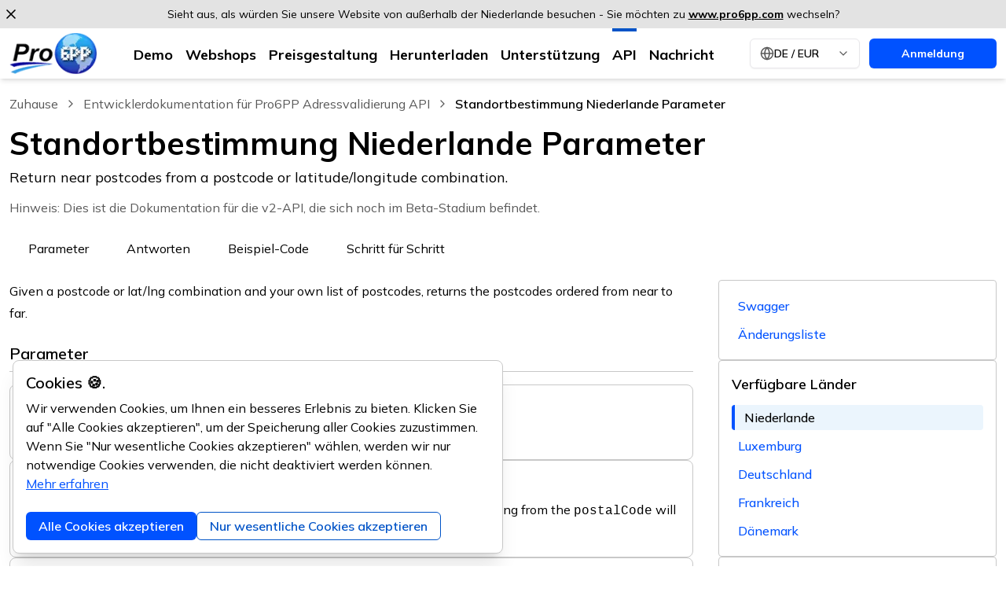

--- FILE ---
content_type: text/html; charset=utf-8
request_url: https://www.pro6pp.nl/de/developer/locator/nl/parameters
body_size: 18296
content:
<!DOCTYPE html><html lang="de"><head><meta content="width=device-width, initial-scale=1" name="viewport"/><meta charSet="utf-8"/><title>Standortbestimmung Niederlande  Parameter | Pro6PP</title><meta name="description" content="description"/><link rel="canonical" href="https://www.pro6pp.com/de/entwickler/locator/nl/parameter"/><link rel="preload" as="image" imageSrcSet="/images/logo-600w.avif 600w, /images/logo-400w.avif 400w, /images/logo-200w.avif 200w" imageSizes="50vw"/><link rel="alternate" href="https://www.pro6pp.com/developer/locator/nl/parameters" hrefLang="x-default"/><link href="https://www.pro6pp.nl/ontwikkelaar/locator/nl/parameters" hrefLang="nl-NL" rel="alternate"/><link href="https://www.pro6pp.com/developer/locator/nl/parameters" hrefLang="en-GB" rel="alternate"/><link href="https://www.pro6pp.com/developer/locator/nl/parameters" hrefLang="en-US" rel="alternate"/><link href="https://www.pro6pp.com/developer/locator/nl/parameters" hrefLang="en-CA" rel="alternate"/><link href="https://www.pro6pp.com/developer/locator/nl/parameters" hrefLang="en-AU" rel="alternate"/><link href="https://www.pro6pp.com/de/entwickler/locator/nl/parameter" hrefLang="de-DE" rel="alternate"/><link href="https://www.pro6pp.nl/ontwikkelaar/locator/nl/parameters" hrefLang="nl-DE" rel="alternate"/><link href="https://www.pro6pp.com/fr/developpeur/locator/nl/parametres" hrefLang="fr-FR" rel="alternate"/><link href="https://www.pro6pp.com/da/udvikler/locator/nl/parametre" hrefLang="da-DK" rel="alternate"/><link href="https://www.pro6pp.com/fr/developpeur/locator/nl/parametres" hrefLang="fr-BE" rel="alternate"/><link href="https://www.pro6pp.nl/ontwikkelaar/locator/nl/parameters" hrefLang="nl-BE" rel="alternate"/><meta content="Standortbestimmung Niederlande  Parameter | Pro6PP" property="og:title"/><meta content="description" property="og:description"/><meta content="/developer/locator/nl/parameters" property="og:url"/><meta content="/images/logo.png" property="og:image"/><meta content="Pro6PP" property="og:site_name"/><link href="/images/favicon.ico" rel="icon"/><meta name="next-head-count" content="24"/><script src="/polyfills.js"></script><script src="/browser-check.js"></script><link rel="preload" href="/_next/static/media/3be83a346553616c-s.p.woff2" as="font" type="font/woff2" crossorigin="anonymous" data-next-font="size-adjust"/><link rel="preload" href="/_next/static/css/0e018ef6818010ef.css" as="style"/><link rel="stylesheet" href="/_next/static/css/0e018ef6818010ef.css" data-n-g=""/><noscript data-n-css=""></noscript><script defer="" nomodule="" src="/_next/static/chunks/polyfills-42372ed130431b0a.js"></script><script src="/_next/static/chunks/webpack-3ff5d1204bb40568.js" defer=""></script><script src="/_next/static/chunks/framework-945b357d4a851f4b.js" defer=""></script><script src="/_next/static/chunks/main-c2075e19c3449284.js" defer=""></script><script src="/_next/static/chunks/pages/_app-f82916187af4aaf2.js" defer=""></script><script src="/_next/static/chunks/4108-0a5e82b080b42f34.js" defer=""></script><script src="/_next/static/chunks/959-7f6f099c5d22fe94.js" defer=""></script><script src="/_next/static/chunks/2890-43e83d0d0e5da201.js" defer=""></script><script src="/_next/static/chunks/9576-46e846f54a653341.js" defer=""></script><script src="/_next/static/chunks/9692-479fd659dcc99df1.js" defer=""></script><script src="/_next/static/chunks/1186-179cb675a6fc3405.js" defer=""></script><script src="/_next/static/chunks/593-3795ab2f7a83bb73.js" defer=""></script><script src="/_next/static/chunks/5843-299d168fcf2651af.js" defer=""></script><script src="/_next/static/chunks/2671-cece44d3b99be0d3.js" defer=""></script><script src="/_next/static/chunks/2208-233cda63ebea7411.js" defer=""></script><script src="/_next/static/chunks/1074-bbc47d186ca1d91a.js" defer=""></script><script src="/_next/static/chunks/4903-5c8c359249d6dde4.js" defer=""></script><script src="/_next/static/chunks/pages/developer/%5B...params%5D-cdf800e10ba1954a.js" defer=""></script><script src="/_next/static/fj0dfXqxLMU_nLoVaxlDM/_buildManifest.js" defer=""></script><script src="/_next/static/fj0dfXqxLMU_nLoVaxlDM/_ssgManifest.js" defer=""></script></head><body><div id="__next"><div class="__variable_9738f2 wrapper font-sans"><header class="sticky top-0 z-10 bg-white shadow-md"><nav class="mx-auto max-w-[86rem] px-3 text-lg font-bold capitalize"><div class="flex items-center justify-between"><a class="flex items-center" href="/de"><div class="min-w-[7rem] max-w-[7rem] flex-shrink-0 py-2 lg:py-0"><picture><source srcSet="/images/logo-600w.avif 600w, /images/logo-400w.avif 400w, /images/logo-200w.avif 200w" sizes="7rem" type="image/avif"/><source srcSet="/images/logo-600w.webp 600w, /images/logo-400w.webp 400w, /images/logo-200w.webp 200w" sizes="7rem" type="image/webp"/><img src="/images/logo.png" alt="Pro6PP Logo" loading="eager" decoding="async" width="123" height="60" class="h-auto w-full"/></picture></div></a><button aria-label="Open menu" aria-expanded="false" class="p-2 focus:outline-none focus:ring-2 focus:ring-blue lg:hidden"><svg xmlns="http://www.w3.org/2000/svg" width="24" height="24" viewBox="0 0 24 24" fill="none" stroke="currentColor" stroke-width="2" stroke-linecap="round" stroke-linejoin="round" class="lucide lucide-menu h-8 w-8" aria-hidden="true"><path d="M4 5h16"></path><path d="M4 12h16"></path><path d="M4 19h16"></path></svg></button><div class="hidden space-x-4 lg:flex lg:items-center"><div class="relative flex w-full items-stretch justify-center"><div class="relative flex w-full items-center justify-center gap-10 border-l-4 border-transparent py-4 pl-4 transition-colors hover:border-blue-dark lg:border-l-0 lg:border-t-4 lg:pl-0 "><a class="font-bold hover:text-blue-dark" href="/de/demo/uberprufung-der-adresse/nl">Demo</a></div></div><div class="relative flex w-full flex-col items-stretch lg:flex-row lg:items-center lg:justify-center"><div class="relative flex w-full items-center justify-between border-l-4 border-transparent py-4 pl-4 transition-colors hover:border-blue-dark lg:w-auto lg:justify-center lg:border-l-0 lg:border-t-4 lg:pl-0 "><a class="font-bold hover:text-blue-dark" href="/de/webshops">Webshops</a><button class="flex w-full items-center justify-between px-4 py-2 font-bold hover:text-blue-dark lg:pointer-events-none lg:w-auto lg:px-0 lg:py-0"><svg xmlns="http://www.w3.org/2000/svg" width="24" height="24" viewBox="0 0 24 24" fill="none" stroke="currentColor" stroke-width="2" stroke-linecap="round" stroke-linejoin="round" class="lucide lucide-chevron-down ml-3 transition-transform lg:hidden" aria-hidden="true"><path d="m6 9 6 6 6-6"></path></svg></button></div></div><div class="relative flex w-full items-stretch justify-center"><div class="relative flex w-full items-center justify-center gap-10 border-l-4 border-transparent py-4 pl-4 transition-colors hover:border-blue-dark lg:border-l-0 lg:border-t-4 lg:pl-0 "><a class="font-bold hover:text-blue-dark" href="/de/preisgestaltung">Preisgestaltung</a></div></div><div class="relative flex w-full items-stretch justify-center"><div class="relative flex w-full items-center justify-center gap-10 border-l-4 border-transparent py-4 pl-4 transition-colors hover:border-blue-dark lg:border-l-0 lg:border-t-4 lg:pl-0 "><a class="font-bold hover:text-blue-dark" href="/de/herunterladen/nl">Herunterladen</a></div></div><div class="relative flex w-full items-stretch justify-center"><div class="relative flex w-full items-center justify-center gap-10 border-l-4 border-transparent py-4 pl-4 transition-colors hover:border-blue-dark lg:border-l-0 lg:border-t-4 lg:pl-0 "><a class="font-bold hover:text-blue-dark" href="/de/unterstutzung">Unterstützung</a></div></div><div class="relative flex w-full items-stretch justify-center"><div class="relative flex w-full items-center justify-center gap-10 border-l-4 border-transparent py-4 pl-4 transition-colors hover:border-blue-dark lg:border-l-0 lg:border-t-4 lg:pl-0 !border-blue-dark"><a class="font-bold hover:text-blue-dark" href="/de/entwickler">API</a></div></div><div class="relative flex w-full items-stretch justify-center"><div class="relative flex w-full items-center justify-center gap-10 border-l-4 border-transparent py-4 pl-4 transition-colors hover:border-blue-dark lg:border-l-0 lg:border-t-4 lg:pl-0 "><a class="font-bold hover:text-blue-dark" href="/de/nachricht">Nachricht</a></div></div></div></div><div class="fixed left-0 top-0 h-full w-72 transform bg-white shadow-lg transition-transform duration-300 ease-in-out lg:hidden -translate-x-full" aria-hidden="true"><div class="ml-4 mt-4 flex gap-4"><div class="relative"><a data-test-id="login-button" class="inline-block rounded-md border border-transparent bg-blue px-10 py-2 text-center text-sm font-bold text-white shadow-sm hover:bg-blue-dark" href="/de/login">Anmeldung</a></div><div class="relative w-[8.75rem] text-sm" translate="no"><button type="button" class="flex w-full items-center justify-between gap-2 rounded-md border border-gray bg-white px-3 py-2 text-left text-sm shadow-sm transition-all focus:outline-none focus:ring-2 focus:ring-blue" id="options-menu" aria-haspopup="true" aria-expanded="false" data-test-id="locale-switcher-button"><svg xmlns="http://www.w3.org/2000/svg" width="18" height="18" viewBox="0 0 24 24" fill="none" stroke="currentColor" stroke-width="2" stroke-linecap="round" stroke-linejoin="round" class="lucide lucide-globe text-gray-darkest" aria-hidden="true"><circle cx="12" cy="12" r="10"></circle><path d="M12 2a14.5 14.5 0 0 0 0 20 14.5 14.5 0 0 0 0-20"></path><path d="M2 12h20"></path></svg><span class="text-gray-dark flex-grow whitespace-nowrap font-semibold">DE<!-- --> / <!-- -->EUR</span><svg xmlns="http://www.w3.org/2000/svg" width="24" height="24" viewBox="0 0 24 24" fill="none" stroke="currentColor" stroke-width="2" stroke-linecap="round" stroke-linejoin="round" class="lucide lucide-chevron-down h-4 w-4 text-gray-darkest transition-transform" aria-hidden="true"><path d="m6 9 6 6 6-6"></path></svg></button></div></div><div class="mt-4"><ul class="flex list-none flex-col items-start pl-0"><li><div class="relative flex w-full items-stretch justify-center"><div class="relative flex w-full items-center justify-center gap-10 border-l-4 border-transparent py-4 pl-4 transition-colors hover:border-blue-dark lg:border-l-0 lg:border-t-4 lg:pl-0 "><a class="font-bold hover:text-blue-dark" href="/de/demo/uberprufung-der-adresse/nl">Demo</a></div></div></li><li><div class="relative flex w-full flex-col items-stretch lg:flex-row lg:items-center lg:justify-center"><div class="relative flex w-full items-center justify-between border-l-4 border-transparent py-4 pl-4 transition-colors hover:border-blue-dark lg:w-auto lg:justify-center lg:border-l-0 lg:border-t-4 lg:pl-0 "><a class="font-bold hover:text-blue-dark" href="/de/webshops">Webshops</a><button class="flex w-full items-center justify-between px-4 py-2 font-bold hover:text-blue-dark lg:pointer-events-none lg:w-auto lg:px-0 lg:py-0"><svg xmlns="http://www.w3.org/2000/svg" width="24" height="24" viewBox="0 0 24 24" fill="none" stroke="currentColor" stroke-width="2" stroke-linecap="round" stroke-linejoin="round" class="lucide lucide-chevron-down ml-3 transition-transform lg:hidden" aria-hidden="true"><path d="m6 9 6 6 6-6"></path></svg></button></div></div></li><li><div class="relative flex w-full items-stretch justify-center"><div class="relative flex w-full items-center justify-center gap-10 border-l-4 border-transparent py-4 pl-4 transition-colors hover:border-blue-dark lg:border-l-0 lg:border-t-4 lg:pl-0 "><a class="font-bold hover:text-blue-dark" href="/de/preisgestaltung">Preisgestaltung</a></div></div></li><li><div class="relative flex w-full items-stretch justify-center"><div class="relative flex w-full items-center justify-center gap-10 border-l-4 border-transparent py-4 pl-4 transition-colors hover:border-blue-dark lg:border-l-0 lg:border-t-4 lg:pl-0 "><a class="font-bold hover:text-blue-dark" href="/de/herunterladen/nl">Herunterladen</a></div></div></li><li><div class="relative flex w-full items-stretch justify-center"><div class="relative flex w-full items-center justify-center gap-10 border-l-4 border-transparent py-4 pl-4 transition-colors hover:border-blue-dark lg:border-l-0 lg:border-t-4 lg:pl-0 "><a class="font-bold hover:text-blue-dark" href="/de/unterstutzung">Unterstützung</a></div></div></li><li><div class="relative flex w-full items-stretch justify-center"><div class="relative flex w-full items-center justify-center gap-10 border-l-4 border-transparent py-4 pl-4 transition-colors hover:border-blue-dark lg:border-l-0 lg:border-t-4 lg:pl-0 !border-blue-dark"><a class="font-bold hover:text-blue-dark" href="/de/entwickler">API</a></div></div></li><li><div class="relative flex w-full items-stretch justify-center"><div class="relative flex w-full items-center justify-center gap-10 border-l-4 border-transparent py-4 pl-4 transition-colors hover:border-blue-dark lg:border-l-0 lg:border-t-4 lg:pl-0 "><a class="font-bold hover:text-blue-dark" href="/de/nachricht">Nachricht</a></div></div></li></ul></div></div></nav></header><main><section><div class="inner pb-10 pt-5"><div class="mb-5 flex items-center space-x-2"><div class="rounded bg-gray h-4 w-16"></div><div class="rounded bg-gray h-4 w-4"></div> <div class="rounded bg-gray h-4 w-24"></div><div class="rounded bg-gray h-4 w-4"></div> <div class="rounded bg-gray h-4 w-32"></div></div><div class="rounded bg-gray mb-3 h-8 w-3/5 pt-5"></div><div class="rounded bg-gray my-3 h-5 w-4/5"></div><div class="rounded bg-gray my-3 h-5 w-full"></div><div class="rounded bg-gray my-3 h-4 w-1/2"></div><nav><ul class="my-5 flex list-none flex-col gap-x-0 gap-y-4 p-0 md:flex-row md:gap-x-2"><li><div class="rounded bg-gray h-8 w-24 rounded-md"></div></li><li><div class="rounded bg-gray h-8 w-24 rounded-md"></div></li><li><div class="rounded bg-gray h-8 w-32 rounded-md"></div></li><li><div class="rounded bg-gray h-8 w-28 rounded-md"></div></li></ul></nav><div class="flex flex-col items-start gap-8 md:grid md:grid-cols-10"><div class="w-full space-y-4 md:col-span-7"><div class="rounded bg-gray h-6 w-full"></div><div class="rounded bg-gray h-4 w-5/6"></div><div class="rounded bg-gray h-4 w-full"></div><div class="rounded bg-gray h-4 w-full"></div><div class="rounded bg-gray h-4 w-3/4"></div><div class="rounded bg-gray mt-4 h-10 w-1/3"></div> </div><div class="flex w-full flex-col gap-4 md:col-span-3"><div class="space-y-3 rounded border border-gray p-4"><div class="rounded bg-gray h-5 w-1/3"></div><div class="rounded bg-gray h-5 w-1/2"></div></div><div class="space-y-3 rounded border border-gray p-4"><div class="rounded bg-gray mb-2 h-5 w-1/2"></div> <div class="rounded bg-gray h-4 w-1/3"></div><div class="rounded bg-gray h-4 w-1/4"></div><div class="rounded bg-gray h-4 w-1/3"></div></div><div class="space-y-3 rounded border border-gray p-4"><div class="rounded bg-gray mb-2 h-5 w-1/2"></div> <div class="rounded bg-gray h-4 w-1/3"></div><div class="rounded bg-gray h-4 w-1/4"></div><div class="rounded bg-gray h-4 w-1/3"></div><div class="rounded bg-gray h-4 w-1/4"></div></div><div class="space-y-3 rounded border border-gray p-4"><div class="rounded bg-gray mb-2 h-5 w-1/4"></div> <div class="rounded bg-gray h-4 w-1/2"></div></div></div></div></div></section></main><footer class="bg-blue text-white"><div class="inner"><nav class="mx-auto flex max-w-[86rem] flex-col gap-6 pb-3 pt-10 md:grid md:grid-cols-5" aria-label="Secondary navigation"><div class="flex flex-col"><div class="text-lg font-bold text-white">Pro6PP</div><a class="py-2 text-lg capitalize underline lg:py-1 lg:text-base" href="/de">Zuhause</a><a class="py-2 text-lg capitalize underline lg:py-1 lg:text-base" href="/de/demo/uberprufung-der-adresse/nl">Demo</a><a class="py-2 text-lg capitalize underline lg:py-1 lg:text-base" href="/de/webshops">Webshops</a><a class="py-2 text-lg capitalize underline lg:py-1 lg:text-base" href="/de/preisgestaltung">Preisgestaltung</a><a class="py-2 text-lg capitalize underline lg:py-1 lg:text-base" href="/de/herunterladen/nl">Herunterladen</a><a class="py-2 text-lg capitalize underline lg:py-1 lg:text-base" href="/de/unterstutzung">Unterstützung</a><a class="py-2 text-lg capitalize underline lg:py-1 lg:text-base" href="/de/uber-uns">Über uns</a><a class="py-2 text-lg underline lg:py-1 lg:text-base" href="https://status.pro6pp.nl/">Status und Betriebszeit</a></div><div class="flex flex-col"><div class="text-lg font-bold text-white">API</div><a class="py-2 text-lg underline lg:py-1 lg:text-base" href="/de/entwickler/anderungsliste">Änderungsprotokoll</a><a class="py-2 text-lg underline lg:py-1 lg:text-base" href="/de/entwickler/veralterung">API-Verwerfung</a><a class="py-2 text-lg underline lg:py-1 lg:text-base" href="/de/entwickler/strassenkarte">Straßenkarte</a></div><div class="flex flex-col"><div class="text-lg font-bold text-white">Entwickler</div><a class="py-2 text-lg capitalize underline lg:py-1 lg:text-base" href="/de/webshops">Integration des Webshops</a><a class="py-2 text-lg underline lg:py-1 lg:text-base" href="/de/entwickler/swagger">v2 API (beta)</a></div><div class="flex flex-col"><div class="text-lg font-bold text-white">Nachricht</div></div><div class="flex flex-col"><div class="text-lg font-bold text-white">Service</div><a class="py-2 text-lg underline lg:py-1 lg:text-base" href="/de/datenschutzrichtlinien">Datenschutzbestimmungen</a><a class="py-2 text-lg underline lg:py-1 lg:text-base" href="/de/bedingungen">Allgemeine Bedingungen und Konditionen</a><a class="py-2 text-lg underline lg:py-1 lg:text-base" href="/de/impressum">Impressum</a><a class="py-2 text-lg underline lg:py-1 lg:text-base" href="/de/demo/vorschlage">Vorschläge?</a><button class="cursor-pointer py-2 text-left text-lg underline lg:py-1 lg:text-base">Cookies verwalten</button></div></nav><span class="my-6 block text-center">© 2010-<!-- -->2026<!-- --> <!-- -->d-centralize geo</span></div></footer></div></div><script id="__NEXT_DATA__" type="application/json">{"props":{"pageProps":{"_nextI18Next":{"initialI18nStore":{"de":{"common":{"header_switch_domain_known_country":"Sieht aus, als ob Sie unsere Website aus den {{country}} besuchen - Sie möchten zu \u003ca href='{{baseUrl}}/{{locale}}{{pathname}}' style='font-weight: bold; text-decoration: underline;'\u003ewww.pro6pp.com\u003c/a\u003e wechseln?","header_switch_domain_to_nl":"Sieht aus, als ob Sie unsere Website aus den Niederlanden besuchen - Sie möchten zu \u003ca href='{{baseUrl}}/{{locale}}{{pathname}}' style='font-weight: bold; text-decoration: underline;'\u003ewww.pro6pp.nl\u003c/a\u003e wechseln?","header_switch_domain_to_com":"Sieht aus, als würden Sie unsere Website von außerhalb der Niederlande besuchen - Sie möchten zu \u003ca href='{{baseUrl}}/{{locale}}{{pathname}}' style='font-weight: bold; text-decoration: underline;'\u003ewww.pro6pp.com\u003c/a\u003e wechseln?","nav_demos":"Demo","nav_webshops":"Webshops","nav_pricing":"Preisgestaltung","nav_downloads":"Herunterladen","nav_support":"Unterstützung","nav_about_us":"Über uns","nav_login":"Anmeldung","footer_privacy":"Datenschutzbestimmungen","footer_terms":"Allgemeine Bedingungen und Konditionen","footer_legal_notice":"Impressum","NL":"Niederlande","BE":"Belgien","DE":"Deutschland","LU":"Luxemburg","FR":"Frankreich","DK":"Dänemark","AT":"Österreich","CH":"Schweiz","country":"Land","countries":"Länder","logo":"{{company}} Logo","nl":"Niederländisch","en":"Englisch","fr":"Französisch","de":"Deutsch","standard":"Standard","big":"groß","business":"Unternehmen","custom":"benutzerdefinierte","special":"Spezial","global":"weltweit","company_name":"Pro6PP","api":"API","developer":"Entwickler","service":"Service","home":"Zuhause","news":"Nachricht","changelog":"Änderungsprotokoll","deprecation":"API-Verwerfung","roadmap":"Straßenkarte","basic_info":"Grundlegende Informationen","error_messages":"Fehlermeldungen","feedback":"Rückmeldung","download":"Herunterladen","webshop_integration":"Integration des Webshops","v2_api":"v2 API (beta)","suggestions":"Vorschläge?","coming_soon":"Demnächst...","back":"Zurück","next":"Nächster","submit":"Einreichen","account_settings":"Kontoeinstellungen","subscription_details":"Details zum Abonnement","logout":"Ausloggen","subscriptions":"Abonnements","error":"Fehler","success":"Erfolg","choose_language_label":"Bevorzugte Kommunikationssprache","confirm":"Bestätigen","cancel":"Kündigen","nav_status_uptime":"Status und Betriebszeit","da":"dänisch","cookie_banner_header":"Cookies 🍪.","cookie_banner_body":"Wir verwenden Cookies, um Ihnen ein besseres Erlebnis zu bieten. Klicken Sie auf \"Alle Cookies akzeptieren\", um der Speicherung aller Cookies zuzustimmen. Wenn Sie \"Nur wesentliche Cookies akzeptieren\" wählen, werden wir nur notwendige Cookies verwenden, die nicht deaktiviert werden können.","cookie_banner_accept_essential_button":"Nur wesentliche Cookies akzeptieren","cookie_banner_accept_all_button":"Alle Cookies akzeptieren","manage_cookies":"Cookies verwalten","learn_more":"Mehr erfahren","currently-impersonating":"Zurzeit gibt er sich als","back_to_admin_cms":"Zurück zu Admin CMS","company_name_footer":"d-centralize geo","failed-to-load-user":"Benutzer kann nicht geladen werden","continue_payment":"Zahlung fortsetzen","submitting":"Wird gesendet...","language":"Sprache","currency":"Währung","more":"mehr","page_not_found":"Seite nicht gefunden","page_not_found_description":"Die gesuchte Seite wurde möglicherweise entfernt, umbenannt oder ist vorübergehend nicht verfügbar.","back_to_home":"Zurück zur Startseite"},"demo":{"title":"Demo","beta_api_note":"Hinweis: Dies ist die Dokumentation für die v2-API, die sich noch im Beta-Stadium befindet.","feedback_cms_note":"Hinweis: Um Vorschläge für das Hinzufügen von Adressen zu erhalten, empfiehlt es sich, Ergänzungen über das \u003ca href='/cms'\u003eCMS\u003c/a\u003e vorzunehmen.","address_validation":"Überprüfung der Adresse","suggest":"Vorschlagen","nearby":"In der Nähe","store_finder":"Laden-Finder","reverse_geocoding":"Umgekehrte Geokodierung","distance_link":"Entfernung","available_countries":"Verfügbare Länder","available_calls":"Verfügbare API-Aufrufe","developer":"Entwickler","parameters":"Parameter","responses":"Antworten","example_code":"Beispiel-Code","step_by_step":"Schritt für Schritt","developers":"Entwickler","webshop_integration":"Integration des Webshops","country":"Land","suggestions":"Vorschläge?","we_would_like_to_hear_opinion":"Wir würden gerne Ihre Meinung hören","which_subscription":"In welchem Abonnement?","locator":"Standortbestimmung","geocoding":"Geokodierung","distance straight":"Entfernung (gerade Linie)","distance road":"Entfernung (auf der Straße)","feature_db":"Download {{type}} Datenbank","BIG":"groß","DEV_AGENCY":"Unternehmen","SPECIAL":"Spezial","demo_api_calls_used":"In der Demo verwendete API-Aufrufe","changelog":"Änderungsliste","v1_info":"Suchen Sie unsere v1 API?","old_docs":"v1-Dokumentation","autocomplete":"Autovervollständigen","autocomplete extra data":"Autovervollständigen zusätzlicher Daten","reverse":"Umgekehrte Geokodierung","range":"In der Nähe","feedback":"Rückmeldung","distance":"Entfernung","heading_1_part_start":"Test Unser","heading_1_part_end":"API mit interaktiven Live-Demos","general-country-information":"Allgemeine Länderinformationen","infer":"Ableiten","infer-beta-note":"Die Infer-API befindet sich in der Beta-Phase und wird ständig weiterentwickelt. In unserer \u003ca href='/{{locale}}/developer/roadmap'\u003eroadmap\u003c/a\u003e finden Sie Informationen zu den geplanten Entwicklungen. Wir freuen uns über Ihr Feedback und Ihre Feature-Anfragen."},"developer":{"html_title":"Adress-API Doku - Präzise \u0026 Einfache Integration","title":"Entwicklerdokumentation für Pro6PP Adressvalidierung API","description":"Nutze die Pro6PP API für präzise Adressvalidierung, Autovervollständigung und Geodaten - ideal für Webshops, CRM-Systeme und Standortanalysen.","description_p":"Integrieren Sie mit der Pro6PP API leistungsstarke und genaue Geolokalisierungsdaten in Ihre Anwendungen. Diese für Entwickler konzipierte API ermöglicht Adressabfragen in Echtzeit, automatische Adressvervollständigung, Adressvorschläge, Entfernungsberechnungen und räumliche Abfragen mit hochpräzisen Koordinaten in mehreren Ländern.","general_characteristics_h2":"Allgemeine Merkmale","use_cases_title":"Anwendungsfälle","usp_webshops_title":"Webshops - Adressprüfung \u0026 Schnelleingabe","usp_webshops_explanation":"Beschleunigen Sie die Kaufabwicklung mit automatisch ausgefüllten, validierten Adressen für eine schnelle Paketzustellung.","usp_transport_title":"Transport \u0026 Taxi - Entfernungsberechnungen","usp_transport_explanation":"Ermitteln Sie genaue Entfernungen, um die Reisezeit zu optimieren und die Flottenplanung zu verbessern.","usp_real_estate_title":"Immobilien - Wohnungs- und Grundstücksdaten","usp_real_estate_explanation":"Greifen Sie auf die Wohnungsgröße, die Grundstücksfläche und das Baujahr zu, um die Auflistungen und Tools zu erweitern.","usp_retail_title":"Einzelhandel \u0026 Franchise - Standortoptimierung","usp_retail_explanation":"Optimieren Sie die Standortplanung und Lieferrouten anhand präziser Standort- und Entfernungsdaten.","benefit_1_h3":"OpenAPI-basierte REST-API","benefit_1_p":"Die API ist unter Verwendung der OpenAPI-Spezifikation vollständig dokumentiert. Unsere API-Dokumentation für die Adressvalidierung bietet Entwicklern alles, was sie für eine vorhersehbare und nahtlose Integration in jedem Technologie-Stack benötigen.","benefit_2_h3":"Moderne Normen","benefit_2_p":"Entwickelt mit modernen Webtechnologien und bewährten Verfahren wie HTTPS, JSON-Antworten und RESTful-Architektur. Unser klar definiertes API-Antwortformat macht die Integration effizient und die Fehlersuche einfach.","benefit_3_h3":"Blitzschnell","benefit_3_p":"Die auf Geschwindigkeit und Leistung optimierte API reagiert selbst bei hoher Last innerhalb von Millisekunden und sorgt so für reibungslose Abläufe bei Echtzeitanwendungen, die auf eine schnelle Adressüberprüfung angewiesen sind.","benefit_4_h3":"Hervorragende Beispiele und Unterstützung für Entwickler","benefit_4_p":"Mit detaillierten Codebeispielen für die Adressvalidierung, umfassenden Anleitungen und einem reaktionsschnellen Support-Team, das Sie bei jedem Schritt Ihrer API-Reise unterstützt, können Sie schnell loslegen.","integration_h2":"Nahtlose Postleitzahlen-API-Integration","integration_p":"Pro6PP bietet eine robuste Postleitzahlen-API-Integration für Entwickler, die ihre Anwendungen mit raumbezogener Intelligenz erweitern möchten. Von der Adressnormalisierung über die Postleitzahlensuche bis hin zur räumlichen Filterung - unsere Dienste sind bereit, Ihr nächstes Projekt zu unterstützen.","parameters":"Parameter","required_params":"Erforderliche Parameter","optional_params":"Optionale Parameter","examples":"Beispiele","example":"Beispielanfrage","response":"Diese Anwendung führt zu folgendem Ergebnis","authorization":"Autorisierung","error_responses":"Fehlerreaktionen","encourge_request_code_samples":"Wir ermutigen Sie, Beispielcode in der von Ihnen bevorzugten Sprache anzufordern.","step_by_step_description":"Richten Sie ein Schnellformular ein, um die {{country}} {{call}}-Funktionalität auszuprobieren, indem Sie die folgenden Schritte ausführen.","step1":"Schritt 1: Erstellen der HTML-Seite","step1_create_structure":"Wir beginnen mit der Erstellung einer leeren HTML-Seite, die eine minimale Webseitenstruktur enthält. Erstellen Sie eine neue Datei \u003ccode\u003e.html\u003c/code\u003e mit dem Namen \u003ccode\u003e{{filename}}\u003c/code\u003e.","step1_add_code":"Fügen Sie den folgenden Code zwischen den Tags \u003ccode\u003e\u0026lt;body\u0026gt;\u003c/code\u003e und \u003ccode\u003e\u0026lt;/body\u0026gt;\u003c/code\u003e hinzu.","step1_explain_fields":"Es fügt die Eingabefelder für die Adresseingabe hinzu.","step2":"Schritt 2: Interaktion hinzufügen","step2_add_code":"Fügen Sie den folgenden JavaScript-Code in eine separate \u003ccode\u003e{{filename}}\u003c/code\u003e-Datei ein. Die IDs und Klassennamen der HTML-Elemente sollten mit den in dieser JavaScript-Datei angegebenen übereinstimmen, um die richtigen Ergebnisse zu erhalten.","step3":"Schritt 3: Umsetzung in die Praxis","step3_script":"Verknüpfen Sie die JavaScript-Datei innerhalb des \u003ccode\u003e{{htmlFilename}}\u003c/code\u003e direkt vor dem Schließen des \u003ccode\u003e\u0026lt;/body\u0026gt;\u003c/code\u003e-Tags.","step3_signup_key":"Um auf den Pro6PP-Webdienst zuzugreifen, müssen Sie Ihren persönlichen Autorisierungsschlüssel anfordern. Dieser Schlüssel wird Ihnen direkt nach der Anmeldung per E-Mail zugeschickt.","step3_replace_placeholder_key":"Ersetzen Sie den obigen Platzhalter \u003ccode\u003eAUTH_KEY\u003c/code\u003e durch Ihren persönlichen Autorisierungsschlüssel.","step3_how_to_find_auth_key":"Wenn Sie noch kein Konto haben, melden Sie sich für einen kostenlosen 2 Monate Test an. Nachdem Sie Ihr Konto erstellt haben, gehen Sie zu Ihren Abonnementdetails und kopieren Sie Ihren \u003ccode\u003eAUTH_KEY\u003c/code\u003e. Sie benötigen diesen Schlüssel, um Ihre Anfragen zu authentifizieren.","step4":"Schritt 4: In Aktion sehen","step4_previous_steps_completed":"Wenn Sie die vorherigen Schritte abgeschlossen haben, ist es an der Zeit, \u003cstrong\u003edas Formular lokal in Ihrem Browser auszuführen\u003c/strong\u003e.","step4_file_list":"Sie sollten nun \u003cstrong\u003ezwei Dateien\u003c/strong\u003e im selben Ordner auf Ihrem Computer haben:","step4_html_file":"\u003ccode\u003e{{htmlFilename}}\u003c/code\u003e - die HTML-Seite mit dem Formular.","step4_js_file":"\u003ccode\u003e{{jsFilename}}\u003c/code\u003e - die JavaScript-Datei, die die Interaktion steuert.","step4_openfile":"Sie können die HTML-Datei nun in Ihrem Browser öffnen, indem Sie einfach in Ihrem Datei-Explorer (z. B. Finder unter macOS oder Datei-Explorer unter Windows) auf die Datei doppelklicken.","step4_openfile_alternative":"Alternativ können Sie die Datei auch manuell im Browser mit dem vollständigen \u003ccode\u003efile:///\u003c/code\u003e-Pfad öffnen. Zum Beispiel:","step4_end":"Sobald die Seite geöffnet ist, geben Sie die Daten in die Formularfelder ein und klicken Sie auf \u003cstrong\u003eSenden\u003c/strong\u003e, um die API-Antwort im Abschnitt „Vollständige Antwort“ anzuzeigen.","no_required":"Keine erforderlichen Parameter gefunden!","no_optional":"Keine optionalen Parameter gefunden!","available_api_features":"Verfügbare API-Funktionen","select_country":"Wählen Sie ein Land aus, um dessen verfügbare API-Aufrufe anzuzeigen.","api_general_information":"Allgemeine Informationen zur API","tls":"TLS","tls_api_support":"Wir unterstützen \u003cstrong\u003eTLS 1.2 + 1.3\u003c/strong\u003e auf \u003ccode\u003eapi.pro6pp.nl\u003c/code\u003e","tls_proxy_support":"Wir unterstützen \u003cstrong\u003eTLS 1.0 + 1.1 + 1.2 + 1.3\u003c/strong\u003e auf \u003ccode\u003eproxy.pro6pp.nl\u003c/code\u003e","tls_deprecation":"Wir bieten Support für \u003cstrong\u003eTLS 1.0\u003c/strong\u003e and \u003cstrong\u003e1.1\u003c/strong\u003e bis Oktober 2026, Weitere Informationen finden Sie auf der \u003ca href='/{{locale}}/developer/deprecation' style='color: blue; text-decoration: underline;'\u003eDeprecation\u003c/a\u003e Seite","no_params":"Keine Parameter für diesen API-Aufruf.","optional":"Optional","required":"Erforderlich","successful_response":"Erfolgreiche Antwort","example_request":"Beispielanfrage","example_response":"Beispielhafte Antwort","example-file-paths":"Beispiel für Dateipfade","show_less_examples":"Weniger anzeigen","show_more_examples":"Zeige {{count}} weiteres Beispiel","show_more_examples_plural":"Zeige {{count}} weitere Beispiele"},"additions":{"title":"Ergänzungen","description":"Fügen Sie Ihre benutzerdefinierten Adressen hinzu und verwalten Sie sie.","title-dialog-address":"Hinzufügen einer Adresse zu Ihrer Datenbank","title-dialog-postbus":"Hinzufügen einer Postleitzahl zu Ihrer Datenbank","reason":"Grund","reason-placeholder":"Schreiben Sie hier Ihren Grund","address":"Adresse","postcode":"Postleitzahl","municipality":"Gemeinde","postalCode":"Postleitzahl","tab-address":"Adressen","tab-postcode":"NL Postleitzahlen","province":"Provinz","settlement":"Siedlung","countryCode":"Ländercode","premise":"Prämisse","lat":"Lat","lng":"Lng","street":"Straße","streetNumber":"Hausnummer","country":"Land","claim":"Anspruch","add-postal-code":"Postleitzahl hinzufügen","add-address":"Adresse hinzufügen","cancel":"Abbrechen","no-additions-title-address":"Keine Adresszusätze gefunden","no-additions-title-postalcode":"Keine NL-Postleitzahlenzusätze gefunden","no-additions-description-address":"Fehlt eine Adresse? Fügen Sie sie hier hinzu.","no-additions-description-postalcode":"Fehlt eine niederländische Postleitzahl? Fügen Sie sie hier hinzu.","no-additions-description-postalcode-2":"Hinzugefügte niederländische Postleitzahlen können verwendet werden, um eine Adresse hinzuzufügen.","error":"Fehler: Die Zusätze konnten nicht geladen werden.","title-delete-dialog-address":"Sind Sie sicher, dass Sie diese Adresse löschen möchten?","title-delete-dialog-postalcode":"Sind Sie sicher, dass Sie diese Postleitzahl löschen möchten?","delete-address":"Adresse löschen","delete-postalcode":"Postleitzahl löschen","success-delete-address":"Adresse erfolgreich gelöscht.","success-delete-postalcode":"Postleitzahl erfolgreich gelöscht","NO_RESULTS_FOUND":"Es sind keine passenden Einträge vorhanden.","address-added":"Adresse hinzugefügt.","addition-type":"Art der Hinzufügung","new-address":"Neue Adresse"}},"nl":{"common":{"header_switch_domain_known_country":"Het lijkt erop dat je onze website bezoekt vanuit {{country}} - wilt u overstappen naar \u003ca href='{{baseUrl}}/{{locale}}{{pathname}}' style='font-weight: bold; text-decoration: underline;'\u003ewww.pro6pp.com\u003c/a\u003e?","header_switch_domain_to_nl":"Het lijkt erop dat je onze website bezoekt vanuit Nederland - wilt u overstappen naar \u003ca href='{{baseUrl}}/{{locale}}{{pathname}}' style='font-weight: bold; text-decoration: underline;'\u003ewww.pro6pp.nl\u003c/a\u003e?","header_switch_domain_to_com":"Het lijkt erop dat je onze website bezoekt van buiten Nederland - wilt u overstappen naar \u003ca href='{{baseUrl}}/{{locale}}{{pathname}}' style='font-weight: bold; text-decoration: underline;'\u003ewww.pro6pp.com\u003c/a\u003e?","nav_demos":"demo","nav_webshops":"Webshops","nav_pricing":"prijzen","nav_downloads":"downloads","nav_support":"support","nav_about_us":"over ons","nav_login":"login","footer_privacy":"Privacybeleid","footer_terms":"Algemene voorwaarden","footer_legal_notice":"Juridische Informatie","NL":"Nederland","BE":"België","DE":"Duitsland","LU":"Luxemburg","FR":"Frankrijk","DK":"Denemarken","AT":"Oostenrijk","CH":"Zwitserland","country":"Land","countries":"Landen","logo":"{{company}} logo","nl":"nederlands","en":"engels","de":"duits","fr":"frans","standard":"standaard","big":"groot","business":"ontwikkelingsbureau","custom":"maatwerk","special":"speciaal","global":"Global","company_name":"Pro6PP","api":"API","developer":"Ontwikkelaar","service":"Onderhoud","home":"Startpagina","news":"Nieuws","changelog":"Changelog","deprecation":"API uitfaseringen","roadmap":"Stappenplan","basic_info":"Basic informatie","error_messages":"Foutmeldingen","feedback":"Feedback","download":"Download","webshop_integration":"Webshop integratie","v2_api":"v2 API (beta)","suggestions":"Suggesties?","coming_soon":"Komt binnenkort..","back":"Terug","next":"Volgende","submit":"Versturen","account_settings":"Accountinstellingen","subscription_details":"Abonnementsgegevens","logout":"Uitloggen","subscriptions":"Abonnementen","error":"Fout","success":"Succes","choose_language_label":"Communicatie taal voorkeur","confirm":"Bevestig","cancel":"Annuleren","nav_status_uptime":"Status en uptime","da":"deens","cookie_banner_header":"Cookies 🍪","cookie_banner_body":"We gebruiken cookies voor een betere ervaring. Klik op \"Alle cookies accepteren\" om akkoord te gaan met het opslaan van alle cookies. Als u kiest voor \"Alleen essentiële cookies accepteren\", gebruiken we alleen noodzakelijke cookies die niet kunnen worden gedeactiveerd.","cookie_banner_accept_all_button":"Alle cookies accepteren","cookie_banner_accept_essential_button":"Alleen essentiële cookies accepteren","manage_cookies":"Cookies beheren","learn_more":"Meer informatie","currently-impersonating":"Momenteel voordoen als","back_to_admin_cms":"Terug naar Admin CMS","company_name_footer":"d-centralize geo B.V.","failed-to-load-user":"Gebruiker is niet geladen","continue_payment":"Verder met betalen","submitting":"Verwerken...","language":"Taal","currency":"Valuta","more":"meer","page_not_found":"Pagina niet gevonden","page_not_found_description":"De pagina die u zoekt, is mogelijk verwijderd, heeft een andere naam gekregen of is tijdelijk niet beschikbaar.","back_to_home":"Terug naar home"},"demo":{"title":"Demo","beta_api_note":"Opmerking: Dit is de documentatie voor de v2 API die nog in beta is.","feedback_cms_note":"Opmerking: Voor het verkrijgen van suggesties bij het toevoegen van adressen, is het aanbevolen om toevoegingen via het \u003ca href='/cms'\u003eCMS\u003c/a\u003e te doen.","address_validation":"Adresvalidatie","heading_1_part_start":"Test onze","heading_1_part_end":"API met interactieve live demo's","suggest":"Suggest","nearby":"In de buurt","store_finder":"Winkelzoeker","reverse_geocoding":"Reverse geocoding","distance_link":"Afstand","available_countries":"Beschikbare landen","available_calls":"Beschikbare API-oproepen","developer":"Developer","parameters":"Parameters","responses":"Reacties","example_code":"Voorbeeldcode","step_by_step":"Stap voor stap","developers":"Ontwikkelaars","webshop_integration":"Webshop integratie","country":"Land","suggestions":"Suggesties?","we_would_like_to_hear_opinion":"We horen graag uw mening","which_subscription":"In welk abonnement?","locator":"Locatiezoeker","geocoding":"Geocoding","distance straight":"Afstand (rechte lijn)","distance road":"Afstand (over de weg)","feature_db":"Download {{type}} database","BIG":"groot","DEV_AGENCY":"ontwikkelingsbureau","SPECIAL":"speciaal","demo_api_calls_used":"API-aanroepen gebruikt in de demo","changelog":"Recente aanpassingen","v1_info":"Op zoek naar onze v1 API documentatie?","old_docs":"v1 Documentatie","autocomplete":"Autocomplete","autocomplete extra data":"Autocomplete extra gegevens","reverse":"Reverse Geocoding","range":"Bereik","feedback":"Feedback","distance":"Afstand","general-country-information":"Algemene landeninformatie","infer":"Afleiden","infer-beta-note":"De Infer API is in bèta en wordt voortdurend verder ontwikkeld. Bekijk onze \u003ca href='/{{locale}}/developer/roadmap'\u003eroadmap\u003c/a\u003e om te zien wat er op de planning staat. We horen graag uw feedback en verzoeken om nieuwe functies."},"developer":{"html_title":"Adres-API Documentatie - Eenvoudig te Integreren","title":"Pro6PP Adresvalidatie API-documentatie voor ontwikkelaars","description":"Integreer de Pro6PP API voor accurate adresvalidatie, automatische aanvulling en geodata - perfect voor webshops, CRM-systemen en locatieanalyse.","description_p":"Integreer krachtige en nauwkeurige geolocatiegegevens in je applicaties met de Pro6PP API. Deze API is ontworpen voor ontwikkelaars en maakt het mogelijk om in realtime adressen op te zoeken, adressen automatisch in te vullen, adressen voor te stellen, afstanden te berekenen en ruimtelijke zoekopdrachten uit te voeren met zeer nauwkeurige coördinaten in meerdere landen.","general_characteristics_h2":"Algemene kenmerken","use_cases_title":"Gebruikscases","usp_webshops_title":"Webwinkels - Adresvalidatie \u0026 snelle invoer","usp_webshops_explanation":"Sneller afrekenen met automatisch ingevulde, gevalideerde adressen voor een snelle pakketbezorging.","usp_transport_title":"Vervoer \u0026 Taxi - Afstandberekeningen","usp_transport_explanation":"Krijg nauwkeurige routeafstanden om de reistijd te optimaliseren en de vlootplanning te verbeteren.","usp_real_estate_title":"Onroerend goed - Gegevens over huisvesting en kavels","usp_real_estate_explanation":"Toegang tot woninggrootte, perceeloppervlakte en bouwjaar om lijsten en hulpmiddelen te verrijken.","usp_retail_title":"Detailhandel \u0026 Franchise - Locatieoptimalisatie","usp_retail_explanation":"Optimaliseer de locatieplanning en leveringsroutes met behulp van nauwkeurige locatie- en afstandsgegevens.","benefit_1_h3":"OpenAPI gebaseerde REST API","benefit_1_p":"De API is volledig gedocumenteerd met behulp van de OpenAPI-specificatie. Onze API-documentatie voor adresvalidatie biedt ontwikkelaars alles wat nodig is voor een voorspelbare en naadloze integratie in elke technologiestack.","benefit_2_h3":"Moderne normen","benefit_2_p":"Gebouwd met moderne webtechnologieën en best practices, waaronder HTTPS, JSON-reacties en RESTful-architectuur. Ons duidelijk gedefinieerde API responsformaat maakt integratie efficiënt en debuggen eenvoudig.","benefit_3_h3":"Bliksemsnel","benefit_3_p":"De API is geoptimaliseerd voor snelheid en prestaties en reageert in milliseconden, zelfs onder hoge belasting, waardoor een soepele ervaring wordt gegarandeerd voor realtime toepassingen die afhankelijk zijn van snelle adresverificatie.","benefit_4_h3":"Geweldige voorbeelden en ondersteuning voor ontwikkelaars","benefit_4_p":"Ga snel aan de slag met gedetailleerde codevoorbeelden voor adresvalidatie, uitgebreide handleidingen en een responsief ondersteuningsteam om je bij elke stap van je API-reis te helpen.","integration_h2":"Naadloze integratie van postcode-API","integration_p":"Pro6PP biedt robuuste postcode-API-integratie voor ontwikkelaars die hun toepassingen willen uitbreiden met geospatiale intelligentie. Van adresnormalisatie tot het opzoeken van postcodes en ruimtelijk filteren, onze services zijn klaar om uw volgende project van energie te voorzien.","parameters":"parameters","required_params":"Vereiste parameters","optional_params":"Optionele parameters","examples":"Voorbeelden","example":"Voorbeeld request","response":"Deze aanvraag geeft het volgende resultaat","authorization":"Autorisatie","error_responses":"Fout Antwoorden","encourge_request_code_samples":"Wij moedigen u aan om voorbeeldcode aan te vragen in de taal van uw voorkeur.","step_by_step_description":"Stel snel een formulier in om de functionaliteit {{country}} {{call}} uit te proberen door de onderstaande stappen te volgen.","step1":"Stap 1: Bouw de HTML-pagina","step1_create_structure":"We beginnen met het maken van een lege HTML-pagina, die een minimale webpaginastructuur bevat. ","step1_add_code":"Voeg de volgende code toe tussen de tags \u003ccode\u003e\u0026lt;body\u0026gt;\u003c/code\u003e en \u003ccode\u003e\u0026lt;/body\u0026gt;\u003c/code\u003e.","step1_explain_fields":"Het voegt de invoervelden toe voor het invoeren van het adres. Maak een nieuw \u003ccode\u003e.html\u003c/code\u003e bestand met de naam \u003ccode\u003e{filename}}\u003c/code\u003e.","step2":"Stap 2: Voeg interactie toe","step2_add_code":"Voeg de volgende JavaScript-code toe in een apart \u003ccode\u003e{filename}}\u003c/code\u003e-bestand. De ID's en Class-namen van de HTML-elementen moeten overeenkomen met die in dit JavaScript-bestand om de juiste resultaten te krijgen.","step3":"Stap 3: Laat het werken","step3_script":"Koppel het JavaScript-bestand binnen de \u003ccode\u003e{{htmlFilename}}\u003c/code\u003e vlak voor het sluiten van de code \u003ccode\u003e\u0026lt;/body\u0026gt;\u003c/code\u003e.","step3_signup_key":"Om toegang te krijgen tot de Pro6PP web service, moet u uw persoonlijke autorisatiesleutel aanvragen. Deze sleutel wordt direct na aanmelden naar u gemaild.","step3_replace_placeholder_key":"Vervang de tijdelijke aanduiding \u003ccode\u003eAUTH_KEY\u003c/code\u003e door uw persoonlijke autorisatiesleutel.","step3_how_to_find_auth_key":"Als je nog geen account hebt, meld je dan aan voor een gratis proefabonnement van 2 maanden. Nadat u uw account hebt aangemaakt, gaat u naar uw Abonnementsgegevens en kopieert u uw \u003ccode\u003eAUTH_KEY\u003c/code\u003e. Je hebt deze sleutel nodig om je aanvragen te verifiëren.","step4":"Stap 4: Zie het in actie","step4_previous_steps_completed":"Als je de vorige stappen hebt uitgevoerd, is het tijd om \u003cstrong\u003ehet formulier lokaal in je browser uit te voeren\u003c/strong\u003e.","step4_file_list":"Je zou nu \u003cstrong\u003etwee bestanden\u003c/strong\u003e in dezelfde map op je computer moeten hebben:","step4_html_file":"\u003ccode\u003e{{htmlFilename}}\u003c/code\u003e – de HTML-pagina met het formulier.","step4_js_file":"\u003ccode\u003e{{jsFilename}}\u003c/code\u003e - het JavaScript-bestand dat de interactie afhandelt.","step4_openfile":"Je kunt het HTML-bestand nu openen in je browser door er simpelweg \u003cstrong\u003edubbel op te klikken\u003c/strong\u003e in je bestandsverkenner (bijvoorbeeld Finder op macOS of File Explorer op Windows).","step4_openfile_alternative":"Je kunt het ook handmatig in de browser openen met het volledige \u003ccode\u003efile:///\u003c/code\u003e pad. Bijvoorbeeld:","step4_end":"Zodra de pagina wordt geopend, begint u met het typen van de formuliervelden en drukt u op \u003cstrong\u003eSubmit\u003c/strong\u003e om het API-antwoord te zien in het gedeelte “Full Response”.","no_required":"Geen vereiste parameters gevonden!","no_optional":"Geen optionele parameters gevonden!","available_api_features":"Beschikbare API-functies","select_country":"Selecteer een land om de beschikbare API-oproepen te bekijken.","api_general_information":"API Algemene informatie","tls":"TLS","tls_api_support":"We ondersteunen \u003cstrong\u003eTLS 1.2 + 1.3\u003c/strong\u003e op \u003ccode\u003eapi.pro6pp.nl\u003c/code\u003e","tls_proxy_support":"We ondersteunen \u003cstrong\u003eTLS 1.0 + 1.1 + 1.2 + 1.3\u003c/strong\u003e op \u003ccode\u003eproxy.pro6pp.nl\u003c/code\u003e","tls_deprecation":"Wij bieden ondersteuning voor \u003cstrong\u003eTLS 1.0\u003c/strong\u003e en \u003cstrong\u003e1.1\u003c/strong\u003e tot oktober 2026.Meer informatie hierover vindt u op de \u003ca href='/{{locale}}/developer/deprecation' style='color: blue; text-decoration: underline;'\u003eAPI uitfaseringen\u003c/a\u003e pagina","no_params":"Geen parameters voor deze API-aanroep.","optional":"Optioneel","required":"Vereist","successful_response":"Succesvol antwoord","example_request":"Voorbeeld request","example_response":"Voorbeeld antwoord","example-file-paths":"Voorbeeld bestandspaden","show_less_examples":"Minder tonen","show_more_examples":"Toon nog {{count}} voorbeeld","show_more_examples_plural":"Toon nog {{count}} voorbeelden"},"additions":{"title":"Toevoegingen","description":"Voeg uw eigen adressen toe en beheer ze.","title-dialog-address":"Voeg een adres toe aan je database","title-dialog-postbus":"Voeg een postcode toe aan je database","reason":"Reden","reason-placeholder":"Schrijf hier uw reden","address":"Adres","postcode":"Postcode","tab-address":"Adressen","tab-postcode":"NL Postcodes","municipality":"Gemeente","postalCode":"Postcode","province":"Provincie","settlement":"Nederzetting","countryCode":"Landcode","premise":"Premisse","lat":"Lat","lng":"Lng","street":"Straat","streetNumber":"Huisnummer","country":"Land","claim":"Claim","add-postal-code":"Postcode toevoegen","add-address":"Adres toevoegen","cancel":"Annuleren","no-additions-title-address":"Geen adrestoevoegingen gevonden","no-additions-title-postalcode":"Geen NL postcodetoevoegingen gevonden","no-additions-description-address":"Mis je een adres? Voeg het hier toe.","no-additions-description-postalcode":"Mis je een Nederlandse postcode? Voeg hem hier toe.","no-additions-description-postalcode-2":"Toegevoegde Nederlandse postcodes kunnen worden gebruikt om een adres toe te voegen.","error":"Fout: Toevoegingen konden niet worden geladen.","title-delete-dialog-address":"Weet je zeker dat je dit adres wilt verwijderen?","title-delete-dialog-postalcode":"Weet je zeker dat je deze postcode wilt verwijderen?","delete-address":"Adres verwijderen","delete-postalcode":"Postcode verwijderen","success-delete-address":"Adres succesvol verwijderd.","success-delete-postalcode":"Postcode succesvol verwijderd.","NO_RESULTS_FOUND":"Er zijn geen overeenkomende vermeldingen.","address-added":"Adres toegevoegd.","addition-type":"Type toevoeging","new-address":"Nieuw adres"}}},"initialLocale":"de","ns":["common","demo","developer","additions"],"userConfig":{"i18n":{"defaultLocale":"nl","locales":["en","nl","de","fr","da"]},"compatibilityJSON":"v3","default":{"i18n":{"defaultLocale":"nl","locales":["en","nl","de","fr","da"]},"compatibilityJSON":"v3"}}},"callInfo":{"get":{"tags":["Locator [NL]"],"operationId":"public_api.v2.locator.nl.api.get_handler","summary":"Locator","description":"Given a postcode or lat/lng combination and your own list of postcodes, returns the postcodes ordered from near to far.\n","parameters":[{"required":true,"in":"query","name":"targetPostalCodes","schema":{"type":"array","items":{"type":"string"},"format":"dutchFourppArray","example":["1000"]},"description":"An array of 4PPs (e.g: `[\"1000\", \"1011\", \"1012\"]`).\n"},{"description":"The 4PP(e.g: 1000), if both `postalCode` and lat/lng combination is given, the lat/lng from the `postalCode` will be used.\n","in":"query","name":"postalCode","schema":{"type":"string","title":"Dutch fourppOrSixpp","format":"postalCode","pattern":"^\"?([0-9]{4})\"?$|^\"?([0-9]{4} ?[a-zA-Z]{2})\"?$"},"example":"1012"},{"in":"query","name":"latitude","schema":{"type":"number","format":"latitude","description":"The latitude.\n"}},{"in":"query","name":"longitude","schema":{"type":"number","format":"longitude","description":"The longitude.\n"}},{"in":"query","name":"orderBy","schema":{"type":"string","default":"distance","format":"orderBy"},"description":"The order in which to return the results: `distance` (default) or `input` (keeps the input ordering).\n"},{"in":"query","name":"maxResults","schema":{"type":"integer","minimum":1,"maximum":999,"default":10,"format":"maxResults"},"description":"The amount of results returned, a number between `0` and `999`. Default value is `10`.\n"},{"in":"query","name":"algorithm","schema":{"type":"string","format":"algorithm","default":"straight","enum":["straight","road"]},"description":"Specifies the algorithm for calculating distance and time.\n\nAvailable Algorithms:\n* `straight`: Calculates the distance in a straight line.\n* `road`: Calculates the actual traveling distance and time using the drive time matrix (shortest route) over the actual road network.\n    * Availability of `road` depends on your subscription level.\n    * For trial purposes, this algorithm can be used with any subscription level for the following postcode ranges:\n        * `1000-1098`, `1100-1108` (Amsterdam)\n        * `3000-3089` (Rotterdam)\n        * `5600-5658` (Eindhoven)\n"}],"x-codeSamples":[{"lang":"JavaScript","label":"example-code","source":"export async function call(targetPostalCodes, postalCode, authKey) {\n  const baseUrl = \"https://api.pro6pp.nl\";\n  const encodedUrl = new URL(`${baseUrl}/v2/locator/nl`);\n  const queryParams = { targetPostalCodes: targetPostalCodes, postalCode: postalCode, authKey: authKey }\n  encodedUrl.search = new URLSearchParams(queryParams)\n\n  return await fetch(encodedUrl).catch((error) =\u003e {\n    throw new Error(error);\n  });\n}\n\ncall(\"1000\", \"1012\", \"YOUR_API_KEY\")\n  .then((response) =\u003e {\n    console.log(response.status);\n    return response.json();\n  })\n  .then((res) =\u003e {\n    console.log(res);\n  });\n"},{"lang":"Python","label":"example-code","source":"import requests\n\n\ndef call(target_postal_codes, postal_code, auth_key):\n    url = f\"https://api.pro6pp.nl/v2/locator/nl?targetPostalCodes={target_postal_codes}\u0026postalCode={postal_code}\u0026authKey={auth_key}\"\n\n    try:\n        response = requests.get(url)\n        return response\n    except requests.exceptions.RequestException as e:\n        raise e\n\n\nresponse = call(\"1000\", \"1012\", \"YOUR_API_KEY\")\nprint(response.status_code)\nprint(response.json())\n"},{"lang":"Plain","label":"example-code","source":"https://api.pro6pp.nl/v2/locator/nl?targetPostalCodes=1000\u0026postalCode=1012\u0026authKey=YOUR_API_KEY\n"},{"lang":"JavaScript","label":"step-by-step","source":"document.addEventListener(\"DOMContentLoaded\", function() {\n    const pro6ppAuthKey = \"AUTH_KEY\"; // Replace with your actual authorization key\n\n    let messageSpan = document.querySelector(\".message\");\n    let jsonResponseSpan = document.querySelector(\".jsonResponse\");\n    const BASE_URL = \"https://api.pro6pp.nl/v2\";\n\n    function fetchAddress(authKey) {\n        const queryParams = { \n            targetPostalCodes: document.getElementById(\"targetPostalCodes\").value,\n            postalCode: document.getElementById(\"postalCode\").value,\n            latitude: document.getElementById(\"latitude\").value,\n            longitude: document.getElementById(\"longitude\").value,\n            orderBy: document.getElementById(\"orderBy\").value,\n            maxResults: document.getElementById(\"maxResults\").value,\n            algorithm: document.getElementById(\"algorithm\").value,\n            authKey: authKey \n        };\n\n        let encodedUrl = new URL(`${BASE_URL}/locator/nl`);\n        encodedUrl.search = new URLSearchParams(queryParams);\n\n        fetch(encodedUrl)\n            .then(async (response) =\u003e {\n                const data = await response.json();\n                if (data) {\n                    messageSpan.textContent = \"\";\n                    jsonResponseSpan.textContent = JSON.stringify(data, null, 2);\n                }\n            })\n            .catch((error) =\u003e {\n                console.error(\"Error fetching: \", error);\n                messageSpan.textContent = error.message;\n            });\n    }\n\n    const form = document.getElementById(\"form\");\n    form.onsubmit = function (event) {\n        event.preventDefault();\n        fetchAddress(pro6ppAuthKey);\n    }\n});\n"},{"lang":"Plain","label":"step-by-step","source":"\u003cform class=\"form\" id=\"form\"\u003e\n  \u003cdiv\u003eCall\u003c/div\u003e\n  \u003cdiv\u003e\n    \u003clabel for=\"targetPostalCodes\"\u003etargetPostalCodes:\u003c/label\u003e\n    \u003cinput id=\"targetPostalCodes\" class=\"targetPostalCodes\" placeholder=\"1000\"/\u003e\n    \u003clabel for=\"postalCode\"\u003epostalCode:\u003c/label\u003e\n    \u003cinput id=\"postalCode\" class=\"postalCode\" placeholder=\"1012\"/\u003e\n    \u003clabel for=\"latitude\"\u003elatitude:\u003c/label\u003e\n    \u003cinput id=\"latitude\" class=\"latitude\" placeholder=\"\"/\u003e\n    \u003clabel for=\"longitude\"\u003elongitude:\u003c/label\u003e\n    \u003cinput id=\"longitude\" class=\"longitude\" placeholder=\"\"/\u003e\n    \u003clabel for=\"orderBy\"\u003eorderBy:\u003c/label\u003e\n    \u003cinput id=\"orderBy\" class=\"orderBy\" placeholder=\"\"/\u003e\n    \u003clabel for=\"maxResults\"\u003emaxResults:\u003c/label\u003e\n    \u003cinput id=\"maxResults\" class=\"maxResults\" placeholder=\"\"/\u003e\n    \u003clabel for=\"algorithm\"\u003ealgorithm:\u003c/label\u003e\n    \u003cinput id=\"algorithm\" class=\"algorithm\" placeholder=\"\"/\u003e\n  \u003c/div\u003e\n  \u003cdiv\u003e\n    \u003cspan style=\"color: red\" class=\"message\"\u003e\u003c/span\u003e\n  \u003c/div\u003e\n  \u003cdiv\u003e\n    \u003cbutton type=\"submit\"\u003eSubmit\u003c/button\u003e\n  \u003c/div\u003e\n  \u003cbr /\u003e\n  \u003cdiv\u003eResponse\u003c/div\u003e\n  \u003cbr /\u003e\n  \u003cdiv\u003eFull Response\u003c/div\u003e\n  \u003cpre class=\"jsonResponse\"\u003e\u003c/pre\u003e\n\u003c/form\u003e\n"}],"responses":{"200":{"description":"address available\n","content":{"application/json":{"schema":{"type":"array","items":{"type":"object","properties":{"distance":{"type":"number"},"duration":{"type":"number"},"settlement":{"type":"string"},"municipality":{"type":"string"},"lat":{"type":"number"},"lng":{"type":"number"},"postalCode":{"type":"string"},"province":{"type":"string"},"areacode":{"type":"string"}}},"example":[{"areacode":"020","distance":956,"lat":52.365,"lng":4.89,"municipality":"Amsterdam","postalCode":"1000","province":"Noord-Holland","settlement":"Amsterdam"}]}}}},"401":{"description":"Not authenticated\n"},"404":{"description":"No results found\n"}}},"post":{"tags":["Locator [NL]"],"operationId":"public_api.v2.locator.nl.api.post_handler","summary":"Locator","description":"Given a postcode or lat/lng combination and your own list of postcodes, returns the postcodes ordered from near to far.\n","requestBody":{"required":true,"content":{"application/json":{"schema":{"type":"object","properties":{"targetPostalCodes":{"example":["5405","5406","5408"],"type":"array","items":{"type":"string"},"format":"dutchFourppArray"},"postalCode":{"nullable":true,"example":"5408","type":"string","title":"Dutch fourppOrSixpp","format":"postalCode","pattern":"^\"?([0-9]{4})\"?$|^\"?([0-9]{4} ?[a-zA-Z]{2})\"?$"},"latitude":{"nullable":true,"example":51.648045,"type":"number","format":"latitude","description":"The latitude.\n"},"longitude":{"nullable":true,"example":5.6371684,"type":"number","format":"longitude","description":"The longitude.\n"},"orderBy":{"nullable":true,"example":"distance","type":"string","default":"distance","format":"orderBy"},"maxResults":{"nullable":true,"type":"integer","minimum":1,"maximum":999,"default":10,"format":"maxResults"},"algorithm":{"nullable":true,"example":"straight","type":"string","format":"algorithm","default":"straight","enum":["straight","road"]}},"required":["targetPostalCodes"]}}}},"x-codeSamples":[{"lang":"JavaScript","label":"example-code","source":"export async function call(authKey, targetPostalCodes, postalCode, latitude, longitude, orderBy, maxResults, algorithm) {\n  const baseUrl = \"https://api.pro6pp.nl\";\n  const encodedUrl = new URL(`${baseUrl}/v2/locator/nl`);\n  const queryParams = { authKey: authKey }\n  encodedUrl.search = new URLSearchParams(queryParams)\n  const data = {\n    targetPostalCodes: targetPostalCodes,\n    postalCode: postalCode,\n    latitude: latitude,\n    longitude: longitude,\n    orderBy: orderBy,\n    maxResults: maxResults,\n    algorithm: algorithm\n  };\n  return await fetch(encodedUrl, {\n    method: 'POST',\n    headers: { 'Content-Type': 'application/json' },\n    body: JSON.stringify(data)\n  }).catch((error) =\u003e {\n    throw new Error(error);\n  });\n}\ncall(\"YOUR_API_KEY\", [\"5405\",\"5406\",\"5408\"], \"5408\", 51.648045, 5.6371684, \"distance\", 10, \"straight\")\n  .then((response) =\u003e {\n    console.log(response.status);\n    return response.json();\n  })\n  .then((res) =\u003e {\n    console.log(res);\n  });\n"},{"lang":"Python","label":"example-code","source":"import requests\n\n\ndef call(target_postal_codes, postal_code, latitude, longitude, order_by, max_results, algorithm, auth_key):\n    url = f\"https://api.pro6pp.nl/v2/locator/nl?authKey={auth_key}\"\n    data = {\n        \"target_postal_codes\": target_postal_codes,\n        \"postal_code\": postal_code,\n        \"latitude\": latitude,\n        \"longitude\": longitude,\n        \"order_by\": order_by,\n        \"max_results\": max_results,\n        \"algorithm\": algorithm\n    }\n\n    try:\n        response = requests.post(url, json=data)\n        return response\n    except requests.exceptions.RequestException as e:\n        raise e\n\n\nresponse = call([\"5405\",\"5406\",\"5408\"], \"5408\", 51.648045, 5.6371684, \"distance\", 10, \"straight\", \"YOUR_API_KEY\")\nprint(response.status_code)\nprint(response.json())\n"},{"lang":"Plain","label":"example-code","source":"curl -X POST \"https://api.pro6pp.nl/v2/locator/nl?authKey=YOUR_API_KEY\" \\\n  -H \"Content-Type: application/json\" \\\n  -d '{\n    \"targetPostalCodes\": [\"5405\",\"5406\",\"5408\"],\n    \"postalCode\": \"5408\",\n    \"latitude\": 51.648045,\n    \"longitude\": 5.6371684,\n    \"orderBy\": \"distance\",\n    \"maxResults\": 10,\n    \"algorithm\": \"straight\"\n  }'\n"},{"lang":"JavaScript","label":"step-by-step","source":"document.addEventListener(\"DOMContentLoaded\", function() {\n    const pro6ppAuthKey = \"AUTH_KEY\"; // Replace with your actual authorization key\n\n    let messageSpan = document.querySelector(\".message\");\n    let jsonResponseSpan = document.querySelector(\".jsonResponse\");\n    const BASE_URL = \"https://api.pro6pp.nl/v2\";\n\n    function fetchAddress(authKey) {\n        const queryParams = { authKey: authKey };\n        let encodedUrl = new URL(`${BASE_URL}/locator/nl`);\n        encodedUrl.search = new URLSearchParams(queryParams);\n        const data = {\n            targetPostalCodes: document.getElementById(\"targetPostalCodes\").value,\n            postalCode: document.getElementById(\"postalCode\").value,\n            latitude: document.getElementById(\"latitude\").value,\n            longitude: document.getElementById(\"longitude\").value,\n            orderBy: document.getElementById(\"orderBy\").value,\n            maxResults: document.getElementById(\"maxResults\").value,\n            algorithm: document.getElementById(\"algorithm\").value\n        };\n        fetch(encodedUrl, {\n            method: 'POST',\n            headers: { 'Content-Type': 'application/json' },\n            body: JSON.stringify(data)\n        })\n            .then(async (response) =\u003e {\n                const data = await response.json();\n                if (data) {\n                    messageSpan.textContent = \"\";\n                    jsonResponseSpan.textContent = JSON.stringify(data, null, 2);\n                }\n            })\n            .catch((error) =\u003e {\n                console.error(\"Error fetching: \", error);\n                messageSpan.textContent = error.message;\n            });\n    }\n\n    const form = document.getElementById(\"form\");\n    form.onsubmit = function (event) {\n        event.preventDefault();\n        fetchAddress(pro6ppAuthKey);\n    }\n});\n"},{"lang":"Plain","label":"step-by-step","source":"\u003cform class=\"form\" id=\"form\"\u003e\n  \u003cdiv\u003eCall\u003c/div\u003e\n  \u003cdiv\u003e\n    \u003clabel for=\"targetPostalCodes\"\u003etargetPostalCodes:\u003c/label\u003e\n    \u003cinput id=\"targetPostalCodes\" class=\"targetPostalCodes\" placeholder=\"[\"5405\",\"5406\",\"5408\"]\"/\u003e\n    \u003clabel for=\"postalCode\"\u003epostalCode:\u003c/label\u003e\n    \u003cinput id=\"postalCode\" class=\"postalCode\" placeholder=\"5408\"/\u003e\n    \u003clabel for=\"latitude\"\u003elatitude:\u003c/label\u003e\n    \u003cinput id=\"latitude\" class=\"latitude\" placeholder=\"51.648045\"/\u003e\n    \u003clabel for=\"longitude\"\u003elongitude:\u003c/label\u003e\n    \u003cinput id=\"longitude\" class=\"longitude\" placeholder=\"5.6371684\"/\u003e\n    \u003clabel for=\"orderBy\"\u003eorderBy:\u003c/label\u003e\n    \u003cinput id=\"orderBy\" class=\"orderBy\" placeholder=\"distance\"/\u003e\n    \u003clabel for=\"maxResults\"\u003emaxResults:\u003c/label\u003e\n    \u003cinput id=\"maxResults\" class=\"maxResults\" placeholder=\"10\"/\u003e\n    \u003clabel for=\"algorithm\"\u003ealgorithm:\u003c/label\u003e\n    \u003cinput id=\"algorithm\" class=\"algorithm\" placeholder=\"straight\"/\u003e\n  \u003c/div\u003e\n  \u003cdiv\u003e\n    \u003cspan style=\"color: red\" class=\"message\"\u003e\u003c/span\u003e\n  \u003c/div\u003e\n  \u003cdiv\u003e\n    \u003cbutton type=\"submit\"\u003eSubmit\u003c/button\u003e\n  \u003c/div\u003e\n  \u003cbr /\u003e\n  \u003cdiv\u003eResponse\u003c/div\u003e\n  \u003cbr /\u003e\n  \u003cdiv\u003eFull Response\u003c/div\u003e\n  \u003cpre class=\"jsonResponse\"\u003e\u003c/pre\u003e\n\u003c/form\u003e\n"}],"responses":{"200":{"description":"address available\n","content":{"application/json":{"schema":{"type":"array","items":{"type":"object","properties":{"distance":{"type":"number"},"duration":{"type":"number"},"settlement":{"type":"string"},"municipality":{"type":"string"},"lat":{"type":"number"},"lng":{"type":"number"},"postalCode":{"type":"string"},"province":{"type":"string"},"areacode":{"type":"string"}}},"example":[{"areacode":"0413","distance":0,"duration":0,"lat":51.64351,"lng":5.65729,"municipality":"Maashorst","postalCode":"5408","province":"Noord-Brabant","settlement":"Volkel"},{"areacode":"0413","distance":1490,"lat":51.65466,"lng":5.64622,"municipality":"Maashorst","postalCode":"5405","province":"Noord-Brabant","settlement":"Uden"},{"areacode":"0413","distance":3272,"lat":51.65716,"lng":5.61601,"municipality":"Maashorst","postalCode":"5406","province":"Noord-Brabant","settlement":"Uden"}]}}}},"401":{"description":"Not authenticated\n"},"404":{"description":"No results found\n"}}}},"countryAvailability":["NL","LU","DE","FR","DK"],"callAvailability":[{"url":"/autocomplete/nl","text":"Autocomplete"},{"url":"/infer/nl","text":"Deduce a complete or probable address based on incomplete, ambiguous, or partial input."},{"url":"/suggest/nl/postalCode","text":"Postal code"},{"url":"/suggest/nl/settlement","text":"Settlement"},{"url":"/suggest/nl/street","text":"Street"},{"url":"/suggest/nl/streetNumber","text":"Street number"},{"url":"/range/nl","text":"Range"},{"url":"/locator/nl","text":"Locator"},{"url":"/distance/nl","text":"Distance"},{"url":"/feedback/nl","text":"List NL Feedback items"}],"call":"locator","country":"NL","description":"Return near postcodes from a postcode or latitude/longitude combination.","auth":[{"type":"apiKey","name":"authKey","in":"query","description":"The API key is required for all requests and must be included as a query parameter named `authKey`. You can obtain your API key from the [CMS](/cms).\n","x-apikeyInfoFunc":"public_api.v2.tools.etc.apikey_auth"}],"section":"parameters","field":""},"__N_SSG":true},"page":"/developer/[...params]","query":{"params":["locator","nl","parameters"]},"buildId":"fj0dfXqxLMU_nLoVaxlDM","runtimeConfig":{"permalinks":{"/demo/address-validation/:slug*":{"en":"/demo/address-validation/:slug*","nl":"/demo/adresvalidatie/:slug*","fr":"/demo/validation-adresse/:slug*","de":"/demo/uberprufung-der-adresse/:slug*","da":"/demo/validering-af-adresse/:slug*"},"/developer/:call/:country/step-by-step":{"en":"/developer/:call/:country/step-by-step","nl":"/ontwikkelaar/:call/:country/stap-voor-stap","fr":"/developpeur/:call/:country/pas-a-pas","de":"/entwickler/:call/:country/schritt-fur-schritt","da":"/udvikler/:call/:country/trin-for-trin"},"/developer/:call/:country/:field/step-by-step":{"en":"/developer/:call/:country/:field/step-by-step","nl":"/ontwikkelaar/:call/:country/:field/stap-voor-stap","fr":"/developpeur/:call/:country/:field/pas-a-pas","de":"/entwickler/:call/:country/:field/schritt-fur-schritt","da":"/udvikler/:call/:country/:field/trin-for-trin"},"/developer/:call/:country/example-code":{"en":"/developer/:call/:country/example-code","nl":"/ontwikkelaar/:call/:country/voorbeeldcode","fr":"/developpeur/:call/:country/exemple-de-code","de":"/entwickler/:call/:country/beispiel-code","da":"/udvikler/:call/:country/eksempel-pa-kode"},"/developer/:call/:country/:field/example-code":{"en":"/developer/:call/:country/:field/example-code","nl":"/ontwikkelaar/:call/:country/:field/voorbeeldcode","fr":"/developpeur/:call/:country/:field/exemple-de-code","de":"/entwickler/:call/:country/:field/beispiel-code","da":"/udvikler/:call/:country/:field/eksempel-pa-kode"},"/developer/:call/:country/responses":{"en":"/developer/:call/:country/responses","nl":"/ontwikkelaar/:call/:country/reacties","fr":"/developpeur/:call/:country/reponses","de":"/entwickler/:call/:country/antworten","da":"/udvikler/:call/:country/svar-pa-sporgsmal"},"/developer/:call/:country/:field/responses":{"en":"/developer/:call/:country/:field/responses","nl":"/ontwikkelaar/:call/:country/:field/reacties","fr":"/developpeur/:call/:country/:field/reponses","de":"/entwickler/:call/:country/:field/antworten","da":"/udvikler/:call/:country/:field/svar-pa-sporgsmal"},"/developer/:call/:country/parameters":{"en":"/developer/:call/:country/parameters","nl":"/ontwikkelaar/:call/:country/parameters","fr":"/developpeur/:call/:country/parametres","de":"/entwickler/:call/:country/parameter","da":"/udvikler/:call/:country/parametre"},"/developer/:call/:country/:field/parameters":{"en":"/developer/:call/:country/:field/parameters","nl":"/ontwikkelaar/:call/:country/:field/parameters","fr":"/developpeur/:call/:country/:field/parametres","de":"/entwickler/:call/:country/:field/parameter","da":"/udvikler/:call/:country/:field/parametre"},"/demo/reverse-geocoding":{"en":"/demo/reverse-geocoding","nl":"/demo/reverse-geocoding","fr":"/demo/geocodage-inverse","de":"/demo/umgekehrte-geokodierung","da":"/demo/omvendt-geokodning"},"/pricing":{"en":"/pricing","nl":"/prijzen","fr":"/tarification","de":"/preisgestaltung","da":"/prisfastsettelse"},"/downloads/:slug*":{"en":"/downloads/:slug*","nl":"/downloads/:slug*","fr":"/telechargements/:slug*","de":"/herunterladen/:slug*","da":"/downloads/:slug*"},"/support":{"en":"/support","nl":"/ondersteuning","fr":"/support","de":"/unterstutzung","da":"/stotte"},"/developer":{"en":"/developer","nl":"/ontwikkelaar","fr":"/developpeur","de":"/entwickler","da":"/udvikler"},"/developer/changelog":{"en":"/developer/changelog","nl":"/ontwikkelaar/changelog","fr":"/developpeur/journal-des-modifications","de":"/entwickler/anderungsliste","da":"/udvikler/changelog"},"/developer/deprecation":{"en":"/developer/deprecation","nl":"/ontwikkelaar/api-uitfaseringen","fr":"/developpeur/deprecation","de":"/entwickler/veralterung","da":"/udvikler/foraeldelse"},"/developer/roadmap":{"en":"/developer/roadmap","nl":"/ontwikkelaar/stappenplan","fr":"/developpeur/feuille-de-route","de":"/entwickler/strassenkarte","da":"/udvikler/koreplan"},"/developer/:slug*":{"en":"/developer/:slug*","nl":"/ontwikkelaar/:slug*","fr":"/developpeur/:slug*","de":"/entwickler/:slug*","da":"/udvikler/:slug*"},"/privacy":{"en":"/privacy","nl":"/privacybeleid","fr":"/confidentialite","de":"/datenschutzrichtlinien","da":"/privatliv"},"/terms":{"en":"/terms","nl":"/voorwaarden","fr":"/conditions","de":"/bedingungen","da":"/vilkar-og-betingelser"},"/legal-notice":{"en":"/legal-notice","nl":"/juridische-informatie","fr":"/mentions-legales","de":"/impressum","da":"/juridiske-oplysninger"},"/verify":{"en":"/verify","nl":"/verifieren","fr":"/verification","de":"/verifiziert","da":"/bekreftelse"},"/about-us":{"en":"/about-us","nl":"/over-ons","fr":"/a-propos-de-nous","de":"/uber-uns","da":"/om-os"},"/demo/nearby/:slug*":{"en":"/demo/nearby/:slug*","nl":"/demo/in-de-buurt/:slug*","fr":"/demo/proximite/:slug*","de":"/demo/in-der-nahe/:slug*","da":"/demo/i-nerheden/:slug*"},"/demo/store-finder/:slug*":{"en":"/demo/store-finder/:slug*","nl":"/demo/winkelzoeker/:slug*","fr":"/demo/trouver-un-magasin/:slug*","de":"/demo/laden-finder/:slug*","da":"/demo/find-butik/:slug*"},"/demo/distance/:slug*":{"en":"/demo/distance/:slug*","nl":"/demo/afstand/:slug*","fr":"/demo/distance/:slug*","de":"/demo/entfernung/:slug*","da":"/demo/afstand/:slug*"},"/demo/infer/:slug*":{"en":"/demo/infer/:slug*","nl":"/demo/infer/:slug*","fr":"/demo/infer/:slug*","de":"/demo/infer/:slug*","da":"/demo/infer/:slug*"},"/demo/suggestions":{"en":"/demo/suggestions","nl":"/demo/suggestie","fr":"/demo/suggestions","de":"/demo/vorschlage","da":"/demo/forslag"},"/news/pro6pp-newsletter-spring-2025":{"en":"/news/pro6pp-newsletter-spring-2025","nl":"/nieuws/pro6pp-nieuwsbrief-lente-2025","fr":"/nouvelles/pro6pp-lettre-d-informations-printemps-2025","de":"/nachricht/pro6pp-newsletter-fruhling-2025","da":"/nyheder/pro6pp-nyhedsbrev-foraar-2025"},"/news/discover-the-download-functionality-of-pro6pp":{"en":"/news/discover-the-download-functionality-of-pro6pp","nl":"/nieuws/ontdek-de-download-functionaliteit-van-pro6pp","fr":"/nouvelles/decouvrez-la-fonctionnalite-de-telechargement-de-pro6pp","de":"/nachricht/entdecken-sie-die-download-funktionalitat-von-pro6pp","da":"/nyheder/oplev-download-funktionaliteten-i-pro6pp"},"/news/the-versatile-functions-of-a-dutch-address-or-zip-code":{"en":"/news/the-versatile-functions-of-a-dutch-address-or-zip-code","nl":"/nieuws/de-veelzijdige-functies-van-een-nederlands-adres-of-postcode","fr":"/nouvelles/les-fonctions-polyvalentes-d-une-adresse-ou-d-un-code-postal-neerlandais","de":"/nachricht/die-vielfaltigen-funktionen-einer-niederlandischen-adresse-oder-postleitzahl","da":"/nyheder/de-mange-funktioner-i-en-hollandsk-adresse-eller-et-postnummer"},"/news":{"en":"/news","nl":"/nieuws","fr":"/nouvelles","de":"/nachricht","da":"/nyheder"},"/register/:slug*":{"en":"/register/:slug*","nl":"/register/:slug*","fr":"/registre/:slug*","de":"/registrieren/:slug*","da":"/register/:slug*"},"/register":{"en":"/register","nl":"/register","fr":"/registre","de":"/registrieren","da":"/register"},"/webshops/contact-form-7-address-validation-plugin":{"en":"/webshops/contact-form-7-address-validation-plugin","nl":"/webshops/contact-form-7-adresvalidatie-plugin","fr":"/webshops/contact-form-7-plugin-de-validation-adresse","de":"/webshops/contact-form-7-uberprufung-der-adresse-plugin","da":"/webshops/contact-form-7-plugin-til-validering-af-adresse"},"/webshops/magento-2-address-validation-plugin":{"en":"/webshops/magento-2-address-validation-plugin","nl":"/webshops/magento-2-adresvalidatie-plugin","fr":"/webshops/magento-2-plugin-de-validation-adresse","de":"/webshops/magento-2-uberprufung-der-adresse-plugin","da":"/webshops/magento-2-plugin-til-validering-af-adresse"},"/webshops/opencart-address-validation-plugin":{"en":"/webshops/opencart-address-validation-plugin","nl":"/webshops/opencart-adresvalidatie-plugin","fr":"/webshops/opencart-plugin-de-validation-adresse","de":"/webshops/opencart-uberprufung-der-adresse-plugin","da":"/webshops/opencart-plugin-til-validering-af-adresse"},"/webshops/prestashop-address-validation-plugin":{"en":"/webshops/prestashop-address-validation-plugin","nl":"/webshops/prestashop-plugin-voor-adresvalidatie","fr":"/webshops/prestashop-plugin-de-validation-adresse","de":"/webshops/prestashop-uberprufung-der-adresse-plugin","da":"/webshops/prestashop-plugin-til-validering-af-adresse"},"/webshops/woocommerce-address-validation-plugin":{"en":"/webshops/woocommerce-address-validation-plugin","nl":"/webshops/woocommerce-adresvalidatie-plugin","fr":"/webshops/woocommerce-plugin-de-validation-adresse","de":"/webshops/woocommerce-uberprufung-der-adresse-plugin","da":"/webshops/woocommerce-plugin-til-validering-af-adresse"}}},"isFallback":false,"isExperimentalCompile":false,"gsp":true,"locale":"de","locales":["nl","en","de","fr","da"],"defaultLocale":"nl","scriptLoader":[]}</script></body></html>

--- FILE ---
content_type: text/css; charset=UTF-8
request_url: https://www.pro6pp.nl/_next/static/css/0e018ef6818010ef.css
body_size: 18308
content:
*,:after,:before{--tw-border-spacing-x:0;--tw-border-spacing-y:0;--tw-translate-x:0;--tw-translate-y:0;--tw-rotate:0;--tw-skew-x:0;--tw-skew-y:0;--tw-scale-x:1;--tw-scale-y:1;--tw-pan-x: ;--tw-pan-y: ;--tw-pinch-zoom: ;--tw-scroll-snap-strictness:proximity;--tw-gradient-from-position: ;--tw-gradient-via-position: ;--tw-gradient-to-position: ;--tw-ordinal: ;--tw-slashed-zero: ;--tw-numeric-figure: ;--tw-numeric-spacing: ;--tw-numeric-fraction: ;--tw-ring-inset: ;--tw-ring-offset-width:0px;--tw-ring-offset-color:#fff;--tw-ring-color:rgba(59,130,246,.5);--tw-ring-offset-shadow:0 0 #0000;--tw-ring-shadow:0 0 #0000;--tw-shadow:0 0 #0000;--tw-shadow-colored:0 0 #0000;--tw-blur: ;--tw-brightness: ;--tw-contrast: ;--tw-grayscale: ;--tw-hue-rotate: ;--tw-invert: ;--tw-saturate: ;--tw-sepia: ;--tw-drop-shadow: ;--tw-backdrop-blur: ;--tw-backdrop-brightness: ;--tw-backdrop-contrast: ;--tw-backdrop-grayscale: ;--tw-backdrop-hue-rotate: ;--tw-backdrop-invert: ;--tw-backdrop-opacity: ;--tw-backdrop-saturate: ;--tw-backdrop-sepia: ;--tw-contain-size: ;--tw-contain-layout: ;--tw-contain-paint: ;--tw-contain-style: }::backdrop{--tw-border-spacing-x:0;--tw-border-spacing-y:0;--tw-translate-x:0;--tw-translate-y:0;--tw-rotate:0;--tw-skew-x:0;--tw-skew-y:0;--tw-scale-x:1;--tw-scale-y:1;--tw-pan-x: ;--tw-pan-y: ;--tw-pinch-zoom: ;--tw-scroll-snap-strictness:proximity;--tw-gradient-from-position: ;--tw-gradient-via-position: ;--tw-gradient-to-position: ;--tw-ordinal: ;--tw-slashed-zero: ;--tw-numeric-figure: ;--tw-numeric-spacing: ;--tw-numeric-fraction: ;--tw-ring-inset: ;--tw-ring-offset-width:0px;--tw-ring-offset-color:#fff;--tw-ring-color:rgba(59,130,246,.5);--tw-ring-offset-shadow:0 0 #0000;--tw-ring-shadow:0 0 #0000;--tw-shadow:0 0 #0000;--tw-shadow-colored:0 0 #0000;--tw-blur: ;--tw-brightness: ;--tw-contrast: ;--tw-grayscale: ;--tw-hue-rotate: ;--tw-invert: ;--tw-saturate: ;--tw-sepia: ;--tw-drop-shadow: ;--tw-backdrop-blur: ;--tw-backdrop-brightness: ;--tw-backdrop-contrast: ;--tw-backdrop-grayscale: ;--tw-backdrop-hue-rotate: ;--tw-backdrop-invert: ;--tw-backdrop-opacity: ;--tw-backdrop-saturate: ;--tw-backdrop-sepia: ;--tw-contain-size: ;--tw-contain-layout: ;--tw-contain-paint: ;--tw-contain-style: }/*
! tailwindcss v3.4.17 | MIT License | https://tailwindcss.com
*/*,:after,:before{box-sizing:border-box;border:0 solid}:after,:before{--tw-content:""}:host,html{line-height:1.5;-webkit-text-size-adjust:100%;-moz-tab-size:4;-o-tab-size:4;tab-size:4;font-family:var(--font-mulish);font-feature-settings:normal;font-variation-settings:normal;-webkit-tap-highlight-color:transparent}body{margin:0;line-height:inherit}hr{height:0;color:inherit;border-top-width:1px}abbr:where([title]){-webkit-text-decoration:underline dotted;text-decoration:underline dotted}h1,h2,h3,h4,h5,h6{font-size:inherit;font-weight:inherit}a{color:inherit;text-decoration:inherit}b,strong{font-weight:bolder}code,kbd,pre,samp{font-family:ui-monospace,SFMono-Regular,Menlo,Monaco,Consolas,Liberation Mono,Courier New,monospace;font-feature-settings:normal;font-variation-settings:normal;font-size:1em}small{font-size:80%}sub,sup{font-size:75%;line-height:0;position:relative;vertical-align:baseline}sub{bottom:-.25em}sup{top:-.5em}table{text-indent:0;border-color:inherit;border-collapse:collapse}button,input,optgroup,select,textarea{font-family:inherit;font-feature-settings:inherit;font-variation-settings:inherit;font-size:100%;font-weight:inherit;line-height:inherit;letter-spacing:inherit;color:inherit;margin:0;padding:0}button,select{text-transform:none}button,input:where([type=button]),input:where([type=reset]),input:where([type=submit]){-webkit-appearance:button;background-color:transparent;background-image:none}:-moz-focusring{outline:auto}:-moz-ui-invalid{box-shadow:none}progress{vertical-align:baseline}::-webkit-inner-spin-button,::-webkit-outer-spin-button{height:auto}[type=search]{-webkit-appearance:textfield;outline-offset:-2px}::-webkit-search-decoration{-webkit-appearance:none}::-webkit-file-upload-button{-webkit-appearance:button;font:inherit}summary{display:list-item}blockquote,dd,dl,figure,h1,h2,h3,h4,h5,h6,hr,p,pre{margin:0}fieldset{margin:0}fieldset,legend{padding:0}menu,ol,ul{list-style:none;margin:0;padding:0}dialog{padding:0}textarea{resize:vertical}input::-moz-placeholder,textarea::-moz-placeholder{opacity:1;color:#9ca3af}input::placeholder,textarea::placeholder{opacity:1;color:#9ca3af}[role=button],button{cursor:pointer}:disabled{cursor:default}audio,canvas,embed,iframe,img,object,svg,video{display:block;vertical-align:middle}img,video{max-width:100%;height:auto}[hidden]:where(:not([hidden=until-found])){display:none}:root{--background:0 0% 100%;--foreground:222.2 47.4% 11.2%;--muted:210 40% 96.1%;--muted-foreground:215.4 16.3% 46.9%;--popover:0 0% 100%;--popover-foreground:222.2 47.4% 11.2%;--card:0 0% 100%;--card-foreground:222.2 47.4% 11.2%;--primary:222.2 47.4% 11.2%;--primary-foreground:210 40% 98%;--secondary:210 40% 96.1%;--secondary-foreground:222.2 47.4% 11.2%;--accent:210 40% 96.1%;--accent-foreground:222.2 47.4% 11.2%;--destructive:0 100% 50%;--destructive-foreground:210 40% 98%;--ring:215 20.2% 65.1%}html{scroll-padding-top:8rem;overflow-x:hidden}@media(prefers-reduced-motion:no-preference){html:focus-within{scroll-behavior:smooth}}@media screen and (max-width:768px){html{scroll-padding-top:5rem}}h1{font-size:1.875rem;line-height:2.25rem;font-weight:700}@media (min-width:768px){h1{font-size:2.5rem}}h2{font-size:1.5rem;line-height:2rem;font-weight:700}@media (min-width:768px){h2{font-size:2.25rem;line-height:2.5rem}}h3{font-size:1.25rem;line-height:1.75rem;font-weight:700}@media (min-width:768px){h3{font-size:1.875rem;line-height:2.25rem}}h4{font-size:1.125rem;line-height:1.75rem}h4,h5{font-weight:700}h5{font-size:1rem;line-height:1.5rem}h6{font-size:.875rem;line-height:1.25rem;font-weight:700}body{font-size:1rem;line-height:1.5rem}ol{list-style-type:decimal;padding-left:1rem}ul{list-style-type:disc;padding-left:1.25rem}pre{margin-bottom:1rem;white-space:pre-wrap;word-break:break-all;border-width:2px;--tw-border-opacity:1;border-color:rgb(232 231 234/var(--tw-border-opacity,1));padding:.25rem}pre:last-of-type{margin-bottom:0}.swagger pre{border:unset;margin:unset;padding:unset}.swagger pre:last-of-type{margin:unset}input,select{width:100%;border-radius:.25rem;border-width:1px;--tw-border-opacity:1;border-color:rgb(200 200 200/var(--tw-border-opacity,1));background-color:transparent;padding:.5rem .75rem;font-size:.875rem;line-height:1.25rem}input:disabled::-moz-placeholder{--tw-border-opacity:1;border-color:rgb(232 231 234/var(--tw-border-opacity,1));--tw-bg-opacity:1;background-color:rgb(232 231 234/var(--tw-bg-opacity,1));--tw-text-opacity:1;color:rgb(0 0 0/var(--tw-text-opacity,1))}input:disabled,input:disabled::placeholder{--tw-border-opacity:1;border-color:rgb(232 231 234/var(--tw-border-opacity,1));--tw-bg-opacity:1;background-color:rgb(232 231 234/var(--tw-bg-opacity,1));--tw-text-opacity:1;color:rgb(0 0 0/var(--tw-text-opacity,1))}input[type=checkbox]{position:relative;height:1.75rem;width:1.75rem;-webkit-appearance:none;-moz-appearance:none;appearance:none;border-radius:.25rem}input[type=checkbox]:not(:checked):hover{--tw-bg-opacity:1;background-color:rgb(232 231 234/var(--tw-bg-opacity,1))}input[type=checkbox]:checked:after{content:"";background-image:url("[data-uri]")}.pricing-items>:first-child spaninput[type=checkbox]:checked:after{--tw-bg-opacity:1;background-color:rgb(0 83 199/var(--tw-bg-opacity,1))}.pricing-items>:nth-child(2) spaninput[type=checkbox]:checked:after{--tw-bg-opacity:1;background-color:rgb(79 131 11/var(--tw-bg-opacity,1))}.pricing-items>:nth-child(3) spaninput[type=checkbox]:checked:after{--tw-bg-opacity:1;background-color:rgb(201 55 29/var(--tw-bg-opacity,1))}.pricing-items>:nth-child(4) spaninput[type=checkbox]:checked:after{--tw-bg-opacity:1;background-color:rgb(109 6 207/var(--tw-bg-opacity,1))}.pricing-orange spaninput[type=checkbox]:checked:after{--tw-bg-opacity:1;background-color:rgb(204 116 0/var(--tw-bg-opacity,1))}input[type=checkbox]:checked:after{position:absolute;inset:0;z-index:3;height:100%;width:100%}input[type=radio]{position:relative;height:2rem;width:2rem;-webkit-appearance:none;-moz-appearance:none;appearance:none;border-radius:9999px}input[type=radio]:not(:checked):hover{--tw-bg-opacity:1;background-color:rgb(232 231 234/var(--tw-bg-opacity,1))}input[type=radio]:checked:after{content:"";background-image:url("[data-uri]")}.pricing-items>:first-child spaninput[type=radio]:checked:after{--tw-bg-opacity:1;background-color:rgb(0 83 199/var(--tw-bg-opacity,1))}.pricing-items>:nth-child(2) spaninput[type=radio]:checked:after{--tw-bg-opacity:1;background-color:rgb(79 131 11/var(--tw-bg-opacity,1))}.pricing-items>:nth-child(3) spaninput[type=radio]:checked:after{--tw-bg-opacity:1;background-color:rgb(201 55 29/var(--tw-bg-opacity,1))}.pricing-items>:nth-child(4) spaninput[type=radio]:checked:after{--tw-bg-opacity:1;background-color:rgb(109 6 207/var(--tw-bg-opacity,1))}.pricing-orange spaninput[type=radio]:checked:after{--tw-bg-opacity:1;background-color:rgb(204 116 0/var(--tw-bg-opacity,1))}input[type=radio]:checked:after{position:absolute;inset:0;z-index:3;height:100%;width:100%;background-size:cover;background-position:50%;background-repeat:no-repeat}input[type=email]:invalid:not(:focus):not(:-moz-placeholder):user-invalid,input[type=password]:invalid:not(:focus):not(:-moz-placeholder):user-invalid,input[type=text]:invalid:not(:focus):not(:-moz-placeholder):user-invalid,textarea:invalid:not(:focus):not(:-moz-placeholder):user-invalid{--tw-border-opacity:1;border-color:rgb(201 55 29/var(--tw-border-opacity,1));background-color:hsla(9,74%,85%,.2)}input[type=email]:invalid:not(:focus):not(:placeholder-shown):user-invalid,input[type=password]:invalid:not(:focus):not(:placeholder-shown):user-invalid,input[type=text]:invalid:not(:focus):not(:placeholder-shown):user-invalid,textarea:invalid:not(:focus):not(:placeholder-shown):user-invalid{--tw-border-opacity:1;border-color:rgb(201 55 29/var(--tw-border-opacity,1));background-color:hsla(9,74%,85%,.2)}input[type=email]:invalid:not(:focus):not(:-moz-placeholder):user-invalid+label,input[type=password]:invalid:not(:focus):not(:-moz-placeholder):user-invalid+label,input[type=text]:invalid:not(:focus):not(:-moz-placeholder):user-invalid+label,textarea:invalid:not(:focus):not(:-moz-placeholder):user-invalid+label{opacity:0}input[type=email]:invalid:not(:focus):not(:placeholder-shown):user-invalid+label,input[type=password]:invalid:not(:focus):not(:placeholder-shown):user-invalid+label,input[type=text]:invalid:not(:focus):not(:placeholder-shown):user-invalid+label,textarea:invalid:not(:focus):not(:placeholder-shown):user-invalid+label{opacity:0}input[type=email]:invalid:focus:not(:-moz-placeholder)+.requirements,input[type=password]:invalid:focus:not(:-moz-placeholder)+.requirements,input[type=text]:invalid:focus:not(:-moz-placeholder)+.requirements,textarea:invalid:focus:not(:-moz-placeholder)+.requirements{max-height:12rem}input[type=email]:invalid:focus:not(:placeholder-shown)+.requirements,input[type=password]:invalid:focus:not(:placeholder-shown)+.requirements,input[type=text]:invalid:focus:not(:placeholder-shown)+.requirements,textarea:invalid:focus:not(:placeholder-shown)+.requirements{max-height:12rem}.requirements{display:flex;max-height:0;gap:.25rem;overflow:hidden;--tw-text-opacity:1;color:rgb(201 55 29/var(--tw-text-opacity,1));transition-property:all;transition-timing-function:cubic-bezier(.4,0,.2,1);transition-duration:.15s}[type=search]{outline-offset:unset}.inner{margin-left:auto;margin-right:auto;max-width:86rem;padding-left:.75rem;padding-right:.75rem}.disabled,[disabled],[readonly]{--tw-bg-opacity:1;background-color:rgb(232 231 234/var(--tw-bg-opacity,1));opacity:.75}.disabled::-moz-placeholder,[disabled]::-moz-placeholder,[readonly]::-moz-placeholder{--tw-text-opacity:1;color:rgb(0 0 0/var(--tw-text-opacity,1))}.disabled::placeholder,[disabled]::placeholder,[readonly]::placeholder{--tw-text-opacity:1;color:rgb(0 0 0/var(--tw-text-opacity,1))}ul[role=listbox]{margin:0;list-style-type:none;padding:0}li[role=option]{cursor:pointer;border-bottom-right-radius:.25rem;border-bottom-left-radius:.25rem;padding:.75rem 1.5rem}li[aria-selected=true]{--tw-bg-opacity:1;background-color:rgb(232 231 234/var(--tw-bg-opacity,1))}.\!container{width:100%!important}.container{width:100%}@media (min-width:640px){.\!container{max-width:640px!important}.container{max-width:640px}}@media (min-width:768px){.\!container{max-width:768px!important}.container{max-width:768px}}@media (min-width:1024px){.\!container{max-width:1024px!important}.container{max-width:1024px}}@media (min-width:1280px){.\!container{max-width:1280px!important}.container{max-width:1280px}}@media (min-width:1536px){.\!container{max-width:1536px!important}.container{max-width:1536px}}.prose{color:var(--tw-prose-body);max-width:65ch}.prose :where(p):not(:where([class~=not-prose],[class~=not-prose] *)){margin-top:1.25em;margin-bottom:1.25em}.prose :where([class~=lead]):not(:where([class~=not-prose],[class~=not-prose] *)){color:var(--tw-prose-lead);font-size:1.25em;line-height:1.6;margin-top:1.2em;margin-bottom:1.2em}.prose :where(a):not(:where([class~=not-prose],[class~=not-prose] *)){color:var(--tw-prose-links);text-decoration:underline;font-weight:500}.prose :where(strong):not(:where([class~=not-prose],[class~=not-prose] *)){color:var(--tw-prose-bold);font-weight:700}.prose :where(a strong):not(:where([class~=not-prose],[class~=not-prose] *)){color:inherit}.prose :where(blockquote strong):not(:where([class~=not-prose],[class~=not-prose] *)){color:inherit}.prose :where(thead th strong):not(:where([class~=not-prose],[class~=not-prose] *)){color:inherit}.prose :where(ol):not(:where([class~=not-prose],[class~=not-prose] *)){list-style-type:decimal;margin-top:1.25em;margin-bottom:1.25em;padding-inline-start:1.625em}.prose :where(ol[type=A]):not(:where([class~=not-prose],[class~=not-prose] *)){list-style-type:upper-alpha}.prose :where(ol[type=a]):not(:where([class~=not-prose],[class~=not-prose] *)){list-style-type:lower-alpha}.prose :where(ol[type=A s]):not(:where([class~=not-prose],[class~=not-prose] *)){list-style-type:upper-alpha}.prose :where(ol[type=a s]):not(:where([class~=not-prose],[class~=not-prose] *)){list-style-type:lower-alpha}.prose :where(ol[type=I]):not(:where([class~=not-prose],[class~=not-prose] *)){list-style-type:upper-roman}.prose :where(ol[type=i]):not(:where([class~=not-prose],[class~=not-prose] *)){list-style-type:lower-roman}.prose :where(ol[type=I s]):not(:where([class~=not-prose],[class~=not-prose] *)){list-style-type:upper-roman}.prose :where(ol[type=i s]):not(:where([class~=not-prose],[class~=not-prose] *)){list-style-type:lower-roman}.prose :where(ol[type="1"]):not(:where([class~=not-prose],[class~=not-prose] *)){list-style-type:decimal}.prose :where(ul):not(:where([class~=not-prose],[class~=not-prose] *)){list-style-type:disc;margin-top:1.25em;margin-bottom:1.25em;padding-inline-start:1.625em}.prose :where(ol>li):not(:where([class~=not-prose],[class~=not-prose] *))::marker{font-weight:400;color:var(--tw-prose-counters)}.prose :where(ul>li):not(:where([class~=not-prose],[class~=not-prose] *))::marker{color:var(--tw-prose-bullets)}.prose :where(dt):not(:where([class~=not-prose],[class~=not-prose] *)){color:var(--tw-prose-headings);font-weight:600;margin-top:1.25em}.prose :where(hr):not(:where([class~=not-prose],[class~=not-prose] *)){border-color:var(--tw-prose-hr);border-top-width:1px;margin-top:3em;margin-bottom:3em}.prose :where(blockquote):not(:where([class~=not-prose],[class~=not-prose] *)){font-weight:500;font-style:italic;color:var(--tw-prose-quotes);border-inline-start-width:.25rem;border-inline-start-color:var(--tw-prose-quote-borders);quotes:"\201C""\201D""\2018""\2019";margin-top:1.6em;margin-bottom:1.6em;padding-inline-start:1em}.prose :where(blockquote p:first-of-type):not(:where([class~=not-prose],[class~=not-prose] *)):before{content:open-quote}.prose :where(blockquote p:last-of-type):not(:where([class~=not-prose],[class~=not-prose] *)):after{content:close-quote}.prose :where(h1):not(:where([class~=not-prose],[class~=not-prose] *)){color:var(--tw-prose-headings);font-weight:800;font-size:2.25em;margin-top:0;margin-bottom:.8888889em;line-height:1.1111111}.prose :where(h1 strong):not(:where([class~=not-prose],[class~=not-prose] *)){font-weight:900;color:inherit}.prose :where(h2):not(:where([class~=not-prose],[class~=not-prose] *)){color:var(--tw-prose-headings);font-weight:700;font-size:1.5em;margin-top:2em;margin-bottom:1em;line-height:1.3333333}.prose :where(h2 strong):not(:where([class~=not-prose],[class~=not-prose] *)){font-weight:800;color:inherit}.prose :where(h3):not(:where([class~=not-prose],[class~=not-prose] *)){color:var(--tw-prose-headings);font-weight:600;font-size:1.25em;margin-top:1.6em;margin-bottom:.6em;line-height:1.6}.prose :where(h3 strong):not(:where([class~=not-prose],[class~=not-prose] *)){font-weight:700;color:inherit}.prose :where(h4):not(:where([class~=not-prose],[class~=not-prose] *)){color:var(--tw-prose-headings);font-weight:600;margin-top:1.5em;margin-bottom:.5em;line-height:1.5}.prose :where(h4 strong):not(:where([class~=not-prose],[class~=not-prose] *)){font-weight:700;color:inherit}.prose :where(img):not(:where([class~=not-prose],[class~=not-prose] *)){margin-top:2em;margin-bottom:2em}.prose :where(picture):not(:where([class~=not-prose],[class~=not-prose] *)){display:block;margin-top:2em;margin-bottom:2em}.prose :where(video):not(:where([class~=not-prose],[class~=not-prose] *)){margin-top:2em;margin-bottom:2em}.prose :where(kbd):not(:where([class~=not-prose],[class~=not-prose] *)){font-weight:500;font-family:inherit;color:var(--tw-prose-kbd);box-shadow:0 0 0 1px rgb(var(--tw-prose-kbd-shadows)/10%),0 3px 0 rgb(var(--tw-prose-kbd-shadows)/10%);font-size:.875em;border-radius:.3125rem;padding-top:.1875em;padding-inline-end:.375em;padding-bottom:.1875em;padding-inline-start:.375em}.prose :where(code):not(:where([class~=not-prose],[class~=not-prose] *)){color:#1f2937;font-weight:500;font-size:.875em;background-color:#e5e7eb;padding:0 .4em;border-radius:.25rem;font-family:monospace}.prose :where(code):not(:where([class~=not-prose],[class~=not-prose] *)):before{content:""}.prose :where(code):not(:where([class~=not-prose],[class~=not-prose] *)):after{content:""}.prose :where(a code):not(:where([class~=not-prose],[class~=not-prose] *)){color:inherit}.prose :where(h1 code):not(:where([class~=not-prose],[class~=not-prose] *)){color:inherit}.prose :where(h2 code):not(:where([class~=not-prose],[class~=not-prose] *)){color:inherit;font-size:.875em}.prose :where(h3 code):not(:where([class~=not-prose],[class~=not-prose] *)){color:inherit;font-size:.9em}.prose :where(h4 code):not(:where([class~=not-prose],[class~=not-prose] *)){color:inherit}.prose :where(blockquote code):not(:where([class~=not-prose],[class~=not-prose] *)){color:inherit}.prose :where(thead th code):not(:where([class~=not-prose],[class~=not-prose] *)){color:inherit}.prose :where(pre):not(:where([class~=not-prose],[class~=not-prose] *)){color:var(--tw-prose-pre-code);background-color:var(--tw-prose-pre-bg);overflow-x:auto;font-weight:400;font-size:.875em;line-height:1.7142857;margin-top:1.7142857em;margin-bottom:1.7142857em;border-radius:.375rem;padding-top:.8571429em;padding-inline-end:1.1428571em;padding-bottom:.8571429em;padding-inline-start:1.1428571em}.prose :where(pre code):not(:where([class~=not-prose],[class~=not-prose] *)){background-color:transparent;border-width:0;border-radius:0;padding:0;font-weight:inherit;color:inherit;font-size:inherit;font-family:inherit;line-height:inherit}.prose :where(pre code):not(:where([class~=not-prose],[class~=not-prose] *)):before{content:none}.prose :where(pre code):not(:where([class~=not-prose],[class~=not-prose] *)):after{content:none}.prose :where(table):not(:where([class~=not-prose],[class~=not-prose] *)){width:100%;table-layout:auto;margin-top:2em;margin-bottom:2em;font-size:.875em;line-height:1.7142857}.prose :where(thead):not(:where([class~=not-prose],[class~=not-prose] *)){border-bottom-width:1px;border-bottom-color:var(--tw-prose-th-borders)}.prose :where(thead th):not(:where([class~=not-prose],[class~=not-prose] *)){color:var(--tw-prose-headings);font-weight:600;vertical-align:bottom;padding-inline-end:.5714286em;padding-bottom:.5714286em;padding-inline-start:.5714286em}.prose :where(tbody tr):not(:where([class~=not-prose],[class~=not-prose] *)){border-bottom-width:1px;border-bottom-color:var(--tw-prose-td-borders)}.prose :where(tbody tr:last-child):not(:where([class~=not-prose],[class~=not-prose] *)){border-bottom-width:0}.prose :where(tbody td):not(:where([class~=not-prose],[class~=not-prose] *)){vertical-align:baseline}.prose :where(tfoot):not(:where([class~=not-prose],[class~=not-prose] *)){border-top-width:1px;border-top-color:var(--tw-prose-th-borders)}.prose :where(tfoot td):not(:where([class~=not-prose],[class~=not-prose] *)){vertical-align:top}.prose :where(th,td):not(:where([class~=not-prose],[class~=not-prose] *)){text-align:start}.prose :where(figure>*):not(:where([class~=not-prose],[class~=not-prose] *)){margin-top:0;margin-bottom:0}.prose :where(figcaption):not(:where([class~=not-prose],[class~=not-prose] *)){color:var(--tw-prose-captions);font-size:.875em;line-height:1.4285714;margin-top:.8571429em}.prose{--tw-prose-body:#374151;--tw-prose-headings:#111827;--tw-prose-lead:#4b5563;--tw-prose-links:#111827;--tw-prose-bold:#111827;--tw-prose-counters:#6b7280;--tw-prose-bullets:#d1d5db;--tw-prose-hr:#e5e7eb;--tw-prose-quotes:#111827;--tw-prose-quote-borders:#e5e7eb;--tw-prose-captions:#6b7280;--tw-prose-kbd:#111827;--tw-prose-kbd-shadows:17 24 39;--tw-prose-code:#111827;--tw-prose-pre-code:#e5e7eb;--tw-prose-pre-bg:#1f2937;--tw-prose-th-borders:#d1d5db;--tw-prose-td-borders:#e5e7eb;--tw-prose-invert-body:#d1d5db;--tw-prose-invert-headings:#fff;--tw-prose-invert-lead:#9ca3af;--tw-prose-invert-links:#fff;--tw-prose-invert-bold:#fff;--tw-prose-invert-counters:#9ca3af;--tw-prose-invert-bullets:#4b5563;--tw-prose-invert-hr:#374151;--tw-prose-invert-quotes:#f3f4f6;--tw-prose-invert-quote-borders:#374151;--tw-prose-invert-captions:#9ca3af;--tw-prose-invert-kbd:#fff;--tw-prose-invert-kbd-shadows:255 255 255;--tw-prose-invert-code:#fff;--tw-prose-invert-pre-code:#d1d5db;--tw-prose-invert-pre-bg:rgba(0,0,0,.5);--tw-prose-invert-th-borders:#4b5563;--tw-prose-invert-td-borders:#374151;font-size:1rem;line-height:1.75}.prose :where(picture>img):not(:where([class~=not-prose],[class~=not-prose] *)){margin-top:0;margin-bottom:0}.prose :where(li):not(:where([class~=not-prose],[class~=not-prose] *)){margin-top:.5em;margin-bottom:.5em}.prose :where(ol>li):not(:where([class~=not-prose],[class~=not-prose] *)){padding-inline-start:.375em}.prose :where(ul>li):not(:where([class~=not-prose],[class~=not-prose] *)){padding-inline-start:.375em}.prose :where(.prose>ul>li p):not(:where([class~=not-prose],[class~=not-prose] *)){margin-top:.75em;margin-bottom:.75em}.prose :where(.prose>ul>li>p:first-child):not(:where([class~=not-prose],[class~=not-prose] *)){margin-top:1.25em}.prose :where(.prose>ul>li>p:last-child):not(:where([class~=not-prose],[class~=not-prose] *)){margin-bottom:1.25em}.prose :where(.prose>ol>li>p:first-child):not(:where([class~=not-prose],[class~=not-prose] *)){margin-top:1.25em}.prose :where(.prose>ol>li>p:last-child):not(:where([class~=not-prose],[class~=not-prose] *)){margin-bottom:1.25em}.prose :where(ul ul,ul ol,ol ul,ol ol):not(:where([class~=not-prose],[class~=not-prose] *)){margin-top:.75em;margin-bottom:.75em}.prose :where(dl):not(:where([class~=not-prose],[class~=not-prose] *)){margin-top:1.25em;margin-bottom:1.25em}.prose :where(dd):not(:where([class~=not-prose],[class~=not-prose] *)){margin-top:.5em;padding-inline-start:1.625em}.prose :where(hr+*):not(:where([class~=not-prose],[class~=not-prose] *)){margin-top:0}.prose :where(h2+*):not(:where([class~=not-prose],[class~=not-prose] *)){margin-top:0}.prose :where(h3+*):not(:where([class~=not-prose],[class~=not-prose] *)){margin-top:0}.prose :where(h4+*):not(:where([class~=not-prose],[class~=not-prose] *)){margin-top:0}.prose :where(thead th:first-child):not(:where([class~=not-prose],[class~=not-prose] *)){padding-inline-start:0}.prose :where(thead th:last-child):not(:where([class~=not-prose],[class~=not-prose] *)){padding-inline-end:0}.prose :where(tbody td,tfoot td):not(:where([class~=not-prose],[class~=not-prose] *)){padding-top:.5714286em;padding-inline-end:.5714286em;padding-bottom:.5714286em;padding-inline-start:.5714286em}.prose :where(tbody td:first-child,tfoot td:first-child):not(:where([class~=not-prose],[class~=not-prose] *)){padding-inline-start:0}.prose :where(tbody td:last-child,tfoot td:last-child):not(:where([class~=not-prose],[class~=not-prose] *)){padding-inline-end:0}.prose :where(figure):not(:where([class~=not-prose],[class~=not-prose] *)){margin-top:2em;margin-bottom:2em}.prose :where(.prose>:first-child):not(:where([class~=not-prose],[class~=not-prose] *)){margin-top:0}.prose :where(.prose>:last-child):not(:where([class~=not-prose],[class~=not-prose] *)){margin-bottom:0}.prose-gray{--tw-prose-body:#374151;--tw-prose-headings:#111827;--tw-prose-lead:#4b5563;--tw-prose-links:#111827;--tw-prose-bold:#111827;--tw-prose-counters:#6b7280;--tw-prose-bullets:#d1d5db;--tw-prose-hr:#e5e7eb;--tw-prose-quotes:#111827;--tw-prose-quote-borders:#e5e7eb;--tw-prose-captions:#6b7280;--tw-prose-kbd:#111827;--tw-prose-kbd-shadows:17 24 39;--tw-prose-code:#111827;--tw-prose-pre-code:#e5e7eb;--tw-prose-pre-bg:#1f2937;--tw-prose-th-borders:#d1d5db;--tw-prose-td-borders:#e5e7eb;--tw-prose-invert-body:#d1d5db;--tw-prose-invert-headings:#fff;--tw-prose-invert-lead:#9ca3af;--tw-prose-invert-links:#fff;--tw-prose-invert-bold:#fff;--tw-prose-invert-counters:#9ca3af;--tw-prose-invert-bullets:#4b5563;--tw-prose-invert-hr:#374151;--tw-prose-invert-quotes:#f3f4f6;--tw-prose-invert-quote-borders:#374151;--tw-prose-invert-captions:#9ca3af;--tw-prose-invert-kbd:#fff;--tw-prose-invert-kbd-shadows:255 255 255;--tw-prose-invert-code:#fff;--tw-prose-invert-pre-code:#d1d5db;--tw-prose-invert-pre-bg:rgba(0,0,0,.5);--tw-prose-invert-th-borders:#4b5563;--tw-prose-invert-td-borders:#374151}.btn{display:inline-flex;align-items:center;justify-content:center;border-radius:.375rem;--tw-bg-opacity:1;background-color:rgb(0 82 255/var(--tw-bg-opacity,1));padding:.5rem 1.25rem;font-size:1rem;line-height:1.5rem;font-weight:600;--tw-text-opacity:1;color:rgb(255 255 255/var(--tw-text-opacity,1));--tw-shadow:0 1px 2px 0 rgba(0,0,0,.05);--tw-shadow-colored:0 1px 2px 0 var(--tw-shadow-color);box-shadow:var(--tw-ring-offset-shadow,0 0 #0000),var(--tw-ring-shadow,0 0 #0000),var(--tw-shadow);transition-property:color,background-color,border-color,text-decoration-color,fill,stroke;transition-timing-function:cubic-bezier(.4,0,.2,1);transition-duration:.15s}.btn:hover{--tw-bg-opacity:1;background-color:rgb(0 83 199/var(--tw-bg-opacity,1))}.btn:focus-visible{outline-style:solid;outline-width:2px;outline-offset:2px;outline-color:#0052ff}@media (min-width:640px){.btn{width:auto}}.pricing-items>:first-child span.blob{--tw-bg-opacity:1;background-color:rgb(0 83 199/var(--tw-bg-opacity,1))}.pricing-items>:nth-child(2) span.blob{--tw-bg-opacity:1;background-color:rgb(79 131 11/var(--tw-bg-opacity,1))}.pricing-items>:nth-child(3) span.blob{--tw-bg-opacity:1;background-color:rgb(201 55 29/var(--tw-bg-opacity,1))}.pricing-items>:nth-child(4) span.blob{--tw-bg-opacity:1;background-color:rgb(109 6 207/var(--tw-bg-opacity,1))}.pricing-orange span.blob{--tw-bg-opacity:1;background-color:rgb(204 116 0/var(--tw-bg-opacity,1))}.blob{position:absolute;z-index:0;height:100%;width:100%;border-radius:9999px;--tw-bg-opacity:1;background-color:rgb(175 216 248/var(--tw-bg-opacity,1));opacity:.25}.pricing-items>:first-child .btn,.pricing-items>:first-child span.absolute{--tw-bg-opacity:1;background-color:rgb(0 83 199/var(--tw-bg-opacity,1))}.pricing-items>:first-child .\!check,.pricing-items>:first-child .check,.pricing-items>:first-child h3{--tw-text-opacity:1;color:rgb(0 83 199/var(--tw-text-opacity,1))}.pricing-items>:nth-child(2) .btn,.pricing-items>:nth-child(2) span.absolute{--tw-bg-opacity:1;background-color:rgb(79 131 11/var(--tw-bg-opacity,1))}.pricing-items>:nth-child(2) .\!check,.pricing-items>:nth-child(2) .check,.pricing-items>:nth-child(2) h3{--tw-text-opacity:1;color:rgb(79 131 11/var(--tw-text-opacity,1))}.pricing-items>:nth-child(3) .btn,.pricing-items>:nth-child(3) span.absolute{--tw-bg-opacity:1;background-color:rgb(201 55 29/var(--tw-bg-opacity,1))}.pricing-items>:nth-child(3) .\!check,.pricing-items>:nth-child(3) .check,.pricing-items>:nth-child(3) h3{--tw-text-opacity:1;color:rgb(201 55 29/var(--tw-text-opacity,1))}.pricing-items>:nth-child(4) .btn,.pricing-items>:nth-child(4) span.absolute{--tw-bg-opacity:1;background-color:rgb(109 6 207/var(--tw-bg-opacity,1))}.pricing-items>:nth-child(4) .\!check,.pricing-items>:nth-child(4) .check,.pricing-items>:nth-child(4) h3{--tw-text-opacity:1;color:rgb(109 6 207/var(--tw-text-opacity,1))}.pricing-orange .btn,.pricing-orange span.absolute{--tw-bg-opacity:1;background-color:rgb(204 116 0/var(--tw-bg-opacity,1))}.pricing-orange .\!check,.pricing-orange .check,.pricing-orange h3{--tw-text-opacity:1;color:rgb(204 116 0/var(--tw-text-opacity,1))}[open]>summary{--tw-bg-opacity:1;background-color:rgb(250 250 250/var(--tw-bg-opacity,1))}[open]>summary>span{--tw-rotate:180deg;transform:translate(var(--tw-translate-x),var(--tw-translate-y)) rotate(var(--tw-rotate)) skewX(var(--tw-skew-x)) skewY(var(--tw-skew-y)) scaleX(var(--tw-scale-x)) scaleY(var(--tw-scale-y))}details.button[open] summary{--tw-bg-opacity:1;background-color:rgb(175 216 248/var(--tw-bg-opacity,1))}[open] p{margin-bottom:.5rem}[open]>:not(summary) span a[id]{--tw-text-opacity:1;color:rgb(0 0 0/var(--tw-text-opacity,1));text-decoration-line:none}[open]>:not(summary) a{--tw-text-opacity:1;color:rgb(0 82 255/var(--tw-text-opacity,1));text-decoration-line:underline}.packages>:not(li){margin-left:-1.5rem}input[name=package]~label{cursor:pointer}input[name=package]~label>div{margin:1rem}@media (min-width:768px){input[name=package]~label>div{margin:0}}input[name=package]:focus-visible~label>div{border-width:2px;--tw-border-opacity:1;border-color:rgb(0 0 0/var(--tw-border-opacity,1))}input[name=package]:checked~label>div{--tw-scale-x:1.05;transform:translate(var(--tw-translate-x),var(--tw-translate-y)) rotate(var(--tw-rotate)) skewX(var(--tw-skew-x)) skewY(var(--tw-skew-y)) scaleX(var(--tw-scale-x)) scaleY(var(--tw-scale-y))}@media (min-width:768px){input[name=package]:checked~label>div{--tw-translate-y:-1rem;--tw-scale-x:1;--tw-scale-y:1;transform:translate(var(--tw-translate-x),var(--tw-translate-y)) rotate(var(--tw-rotate)) skewX(var(--tw-skew-x)) skewY(var(--tw-skew-y)) scaleX(var(--tw-scale-x)) scaleY(var(--tw-scale-y))}}.roadmap{display:grid;grid-template-columns:repeat(6,minmax(0,1fr))}@media (min-width:1024px){.roadmap{grid-template-columns:repeat(4,minmax(0,1fr))}}.roadmap h2{position:sticky;top:5rem;grid-column:1/-1;margin-top:1rem;margin-bottom:1rem;--tw-bg-opacity:1;background-color:rgb(255 255 255/var(--tw-bg-opacity,1));padding-top:.25rem;padding-bottom:.25rem}@media (min-width:1024px){.roadmap h2{top:7rem}}.roadmap h3{padding-top:1rem;padding-bottom:1rem}@media (min-width:1024px){.roadmap h3{grid-column:span 1/span 1}}.roadmap ul{grid-column:span 5/span 5;border-bottom-width:2px;border-color:rgb(0 0 0/var(--tw-border-opacity,1));--tw-border-opacity:0.1;padding-top:1rem;padding-bottom:1rem;padding-left:2rem}@media (min-width:1024px){.roadmap ul{grid-column:span 3/span 3}}@media screen and (max-width:768px){.download td:before,.feature td:before{content:attr(data-label);padding-right:.5rem}.features tbody tr:nth-child(odd){--tw-bg-opacity:1;background-color:rgb(255 255 255/var(--tw-bg-opacity,1))}}.row{border-bottom-width:1px}.row:hover{cursor:pointer;background-color:rgba(175,216,248,.4)}.section{border-radius:1rem;padding:1.5rem;--tw-shadow:0 10px 15px -3px rgba(0,0,0,.1),0 4px 6px -4px rgba(0,0,0,.1);--tw-shadow-colored:0 10px 15px -3px var(--tw-shadow-color),0 4px 6px -4px var(--tw-shadow-color);box-shadow:var(--tw-ring-offset-shadow,0 0 #0000),var(--tw-ring-shadow,0 0 #0000),var(--tw-shadow)}.\!sr-only{position:absolute!important;width:1px!important;height:1px!important;padding:0!important;margin:-1px!important;overflow:hidden!important;clip:rect(0,0,0,0)!important;white-space:nowrap!important;border-width:0!important}.sr-only{position:absolute;width:1px;height:1px;padding:0;margin:-1px;overflow:hidden;clip:rect(0,0,0,0);white-space:nowrap;border-width:0}.pointer-events-none{pointer-events:none}.pointer-events-auto{pointer-events:auto}.visible{visibility:visible}.invisible{visibility:hidden}.fixed{position:fixed}.absolute{position:absolute}.relative{position:relative}.sticky{position:sticky}.inset-0{inset:0}.inset-y-0{top:0;bottom:0}.-left-8{left:-2rem}.-right-20{right:-5rem}.-top-3{top:-.75rem}.bottom-0{bottom:0}.bottom-4{bottom:1rem}.bottom-96{bottom:24rem}.bottom-full{bottom:100%}.left-0{left:0}.left-1{left:.25rem}.left-1\/2{left:50%}.left-2{left:.5rem}.left-\[-2\.5rem\]{left:-2.5rem}.left-\[50\%\]{left:50%}.right-0{right:0}.right-14{right:3.5rem}.right-2{right:.5rem}.right-3{right:.75rem}.right-4{right:1rem}.top-0{top:0}.top-1\/2{top:50%}.top-12{top:3rem}.top-2{top:.5rem}.top-20{top:5rem}.top-3{top:.75rem}.top-7{top:1.75rem}.top-\[1\.8rem\]{top:1.8rem}.top-\[4\.5rem\]{top:4.5rem}.top-\[4rem\]{top:4rem}.top-\[50\%\]{top:50%}.top-\[5rem\]{top:5rem}.top-full{top:100%}.z-0{z-index:0}.z-10{z-index:10}.z-20{z-index:20}.z-50{z-index:50}.z-\[100\]{z-index:100}.z-\[1055\]{z-index:1055}.z-\[5\]{z-index:5}.z-\[9\]{z-index:9}.order-1{order:1}.order-2{order:2}.col-span-1{grid-column:span 1/span 1}.col-span-2{grid-column:span 2/span 2}.col-span-3{grid-column:span 3/span 3}.col-span-full{grid-column:1/-1}.col-start-1{grid-column-start:1}.col-start-2{grid-column-start:2}.row-span-2{grid-row:span 2/span 2}.row-start-1{grid-row-start:1}.-m-1{margin:-.25rem}.m-0{margin:0}.m-1{margin:.25rem}.m-2{margin:.5rem}.m-4{margin:1rem}.m-auto{margin:auto}.\!my-6{margin-top:1.5rem!important;margin-bottom:1.5rem!important}.-mx-1{margin-left:-.25rem;margin-right:-.25rem}.mx-10{margin-left:2.5rem;margin-right:2.5rem}.mx-16{margin-left:4rem;margin-right:4rem}.mx-2{margin-left:.5rem;margin-right:.5rem}.mx-4{margin-left:1rem;margin-right:1rem}.mx-auto{margin-left:auto;margin-right:auto}.my-1{margin-top:.25rem;margin-bottom:.25rem}.my-2{margin-top:.5rem;margin-bottom:.5rem}.my-3{margin-top:.75rem;margin-bottom:.75rem}.my-4{margin-top:1rem;margin-bottom:1rem}.my-5{margin-top:1.25rem;margin-bottom:1.25rem}.my-6{margin-top:1.5rem;margin-bottom:1.5rem}.my-7{margin-top:1.75rem;margin-bottom:1.75rem}.my-8{margin-top:2rem;margin-bottom:2rem}.\!mb-0{margin-bottom:0!important}.\!mb-1{margin-bottom:.25rem!important}.\!mt-0{margin-top:0!important}.-mb-px{margin-bottom:-1px}.-ml-2{margin-left:-.5rem}.-ml-3{margin-left:-.75rem}.mb-1{margin-bottom:.25rem}.mb-10{margin-bottom:2.5rem}.mb-12{margin-bottom:3rem}.mb-2{margin-bottom:.5rem}.mb-20{margin-bottom:5rem}.mb-3{margin-bottom:.75rem}.mb-4{margin-bottom:1rem}.mb-5{margin-bottom:1.25rem}.mb-6{margin-bottom:1.5rem}.mb-7{margin-bottom:1.75rem}.mb-8{margin-bottom:2rem}.mb-\[0\.1rem\]{margin-bottom:.1rem}.ml-0{margin-left:0}.ml-1{margin-left:.25rem}.ml-10{margin-left:2.5rem}.ml-2{margin-left:.5rem}.ml-3{margin-left:.75rem}.ml-4{margin-left:1rem}.ml-5{margin-left:1.25rem}.ml-\[4\.25rem\]{margin-left:4.25rem}.ml-auto{margin-left:auto}.mr-1{margin-right:.25rem}.mr-2{margin-right:.5rem}.mr-3{margin-right:.75rem}.mr-4{margin-right:1rem}.mr-5{margin-right:1.25rem}.mt-1{margin-top:.25rem}.mt-10{margin-top:2.5rem}.mt-12{margin-top:3rem}.mt-16{margin-top:4rem}.mt-2{margin-top:.5rem}.mt-20{margin-top:5rem}.mt-3{margin-top:.75rem}.mt-4{margin-top:1rem}.mt-5{margin-top:1.25rem}.mt-6{margin-top:1.5rem}.mt-8{margin-top:2rem}.mt-\[0\.1em\]{margin-top:.1em}.mt-\[0\.1rem\]{margin-top:.1rem}.mt-\[0\.4em\]{margin-top:.4em}.mt-auto{margin-top:auto}.line-clamp-3{overflow:hidden;display:-webkit-box;-webkit-box-orient:vertical;-webkit-line-clamp:3}.block{display:block}.inline-block{display:inline-block}.inline{display:inline}.flex{display:flex}.inline-flex{display:inline-flex}.table{display:table}.grid{display:grid}.hidden{display:none}.size-2\.5{width:.625rem;height:.625rem}.size-3\.5{width:.875rem;height:.875rem}.size-4{width:1rem;height:1rem}.size-9{width:2.25rem;height:2.25rem}.\!h-full{height:100%!important}.h-0{height:0}.h-10{height:2.5rem}.h-12{height:3rem}.h-14{height:3.5rem}.h-16{height:4rem}.h-2{height:.5rem}.h-20{height:5rem}.h-24{height:6rem}.h-28{height:7rem}.h-3{height:.75rem}.h-3\.5{height:.875rem}.h-32{height:8rem}.h-4{height:1rem}.h-40{height:10rem}.h-44{height:11rem}.h-5{height:1.25rem}.h-56{height:14rem}.h-6{height:1.5rem}.h-64{height:16rem}.h-7{height:1.75rem}.h-8{height:2rem}.h-9{height:2.25rem}.h-\[1\.15rem\]{height:1.15rem}.h-\[100px\]{height:100px}.h-\[2px\]{height:2px}.h-\[3\.25rem\]{height:3.25rem}.h-\[4\.5rem\]{height:4.5rem}.h-\[40px\]{height:40px}.h-\[40vh\]{height:40vh}.h-\[50vh\]{height:50vh}.h-\[80vh\]{height:80vh}.h-\[9rem\]{height:9rem}.h-\[var\(--radix-select-trigger-height\)\]{height:var(--radix-select-trigger-height)}.h-auto{height:auto}.h-fit{height:-moz-fit-content;height:fit-content}.h-full{height:100%}.h-px{height:1px}.h-screen{height:100vh}.max-h-16{max-height:4rem}.max-h-32{max-height:8rem}.max-h-48{max-height:12rem}.max-h-52{max-height:13rem}.max-h-64{max-height:16rem}.max-h-\[3rem\]{max-height:3rem}.max-h-\[90px\]{max-height:90px}.max-h-screen{max-height:100vh}.min-h-\[1\.5rem\]{min-height:1.5rem}.min-h-\[140px\]{min-height:140px}.min-h-\[160px\]{min-height:160px}.min-h-\[2\.5rem\]{min-height:2.5rem}.min-h-\[40vh\]{min-height:40vh}.min-h-\[60vh\]{min-height:60vh}.min-h-\[calc\(100vh-200px\)\]{min-height:calc(100vh - 200px)}.min-h-full{min-height:100%}.w-0{width:0}.w-1\/2{width:50%}.w-1\/3{width:33.333333%}.w-1\/4{width:25%}.w-10{width:2.5rem}.w-12{width:3rem}.w-14{width:3.5rem}.w-16{width:4rem}.w-2{width:.5rem}.w-2\/3{width:66.666667%}.w-20{width:5rem}.w-24{width:6rem}.w-28{width:7rem}.w-3{width:.75rem}.w-3\.5{width:.875rem}.w-3\/4{width:75%}.w-3\/5{width:60%}.w-32{width:8rem}.w-36{width:9rem}.w-4{width:1rem}.w-4\/5{width:80%}.w-40{width:10rem}.w-5{width:1.25rem}.w-5\/6{width:83.333333%}.w-52{width:13rem}.w-56{width:14rem}.w-6{width:1.5rem}.w-64{width:16rem}.w-7{width:1.75rem}.w-72{width:18rem}.w-8{width:2rem}.w-9{width:2.25rem}.w-\[100px\]{width:100px}.w-\[15rem\]{width:15rem}.w-\[16rem\]{width:16rem}.w-\[25rem\]{width:25rem}.w-\[28rem\]{width:28rem}.w-\[30rem\]{width:30rem}.w-\[34rem\]{width:34rem}.w-\[40\%\]{width:40%}.w-\[4rem\]{width:4rem}.w-\[8\.75rem\]{width:8.75rem}.w-\[90vw\]{width:90vw}.w-\[calc\(100vw-1\.5rem\)\]{width:calc(100vw - 1.5rem)}.w-\[var\(--radix-select-trigger-width\)\]{width:var(--radix-select-trigger-width)}.w-auto{width:auto}.w-fit{width:-moz-fit-content;width:fit-content}.w-full{width:100%}.min-w-0{min-width:0}.min-w-36{min-width:9rem}.min-w-40{min-width:10rem}.min-w-\[26rem\]{min-width:26rem}.min-w-\[28rem\]{min-width:28rem}.min-w-\[30rem\]{min-width:30rem}.min-w-\[36rem\]{min-width:36rem}.min-w-\[39rem\]{min-width:39rem}.min-w-\[7rem\]{min-width:7rem}.min-w-\[80px\]{min-width:80px}.min-w-\[8rem\]{min-width:8rem}.min-w-\[var\(--radix-select-trigger-width\)\]{min-width:var(--radix-select-trigger-width)}.min-w-full{min-width:100%}.min-w-max{min-width:-moz-max-content;min-width:max-content}.max-w-2xl{max-width:42rem}.max-w-48{max-width:12rem}.max-w-4xl{max-width:56rem}.max-w-6xl{max-width:72rem}.max-w-\[12rem\]{max-width:12rem}.max-w-\[18rem\]{max-width:18rem}.max-w-\[26rem\]{max-width:26rem}.max-w-\[30rem\]{max-width:30rem}.max-w-\[32rem\]{max-width:32rem}.max-w-\[34rem\]{max-width:34rem}.max-w-\[36rem\]{max-width:36rem}.max-w-\[40rem\]{max-width:40rem}.max-w-\[46rem\]{max-width:46rem}.max-w-\[50rem\]{max-width:50rem}.max-w-\[6rem\]{max-width:6rem}.max-w-\[70rem\]{max-width:70rem}.max-w-\[7rem\]{max-width:7rem}.max-w-\[86rem\]{max-width:86rem}.max-w-\[calc\(100\%-2rem\)\]{max-width:calc(100% - 2rem)}.max-w-full{max-width:100%}.max-w-md{max-width:28rem}.max-w-none{max-width:none}.max-w-xl{max-width:36rem}.max-w-xs{max-width:20rem}.flex-1{flex:1 1 0%}.flex-shrink-0,.shrink-0{flex-shrink:0}.flex-grow{flex-grow:1}.table-fixed{table-layout:fixed}.border-collapse{border-collapse:collapse}.origin-center{transform-origin:center}.origin-top-left{transform-origin:top left}.origin-top-right{transform-origin:top right}.-translate-x-1\/2{--tw-translate-x:-50%}.-translate-x-1\/2,.-translate-x-full{transform:translate(var(--tw-translate-x),var(--tw-translate-y)) rotate(var(--tw-rotate)) skewX(var(--tw-skew-x)) skewY(var(--tw-skew-y)) scaleX(var(--tw-scale-x)) scaleY(var(--tw-scale-y))}.-translate-x-full{--tw-translate-x:-100%}.-translate-y-1\/2{--tw-translate-y:-50%}.-translate-y-1\/2,.-translate-y-1\/4{transform:translate(var(--tw-translate-x),var(--tw-translate-y)) rotate(var(--tw-rotate)) skewX(var(--tw-skew-x)) skewY(var(--tw-skew-y)) scaleX(var(--tw-scale-x)) scaleY(var(--tw-scale-y))}.-translate-y-1\/4{--tw-translate-y:-25%}.translate-x-0{--tw-translate-x:0px}.translate-x-0,.translate-x-\[-50\%\]{transform:translate(var(--tw-translate-x),var(--tw-translate-y)) rotate(var(--tw-rotate)) skewX(var(--tw-skew-x)) skewY(var(--tw-skew-y)) scaleX(var(--tw-scale-x)) scaleY(var(--tw-scale-y))}.translate-x-\[-50\%\]{--tw-translate-x:-50%}.translate-y-\[-50\%\]{--tw-translate-y:-50%}.translate-y-\[-50\%\],.translate-y-\[calc\(-50\%_-_2px\)\]{transform:translate(var(--tw-translate-x),var(--tw-translate-y)) rotate(var(--tw-rotate)) skewX(var(--tw-skew-x)) skewY(var(--tw-skew-y)) scaleX(var(--tw-scale-x)) scaleY(var(--tw-scale-y))}.translate-y-\[calc\(-50\%_-_2px\)\]{--tw-translate-y:calc(-50% - 2px)}.rotate-180{--tw-rotate:180deg}.rotate-180,.rotate-45{transform:translate(var(--tw-translate-x),var(--tw-translate-y)) rotate(var(--tw-rotate)) skewX(var(--tw-skew-x)) skewY(var(--tw-skew-y)) scaleX(var(--tw-scale-x)) scaleY(var(--tw-scale-y))}.rotate-45{--tw-rotate:45deg}.transform{transform:translate(var(--tw-translate-x),var(--tw-translate-y)) rotate(var(--tw-rotate)) skewX(var(--tw-skew-x)) skewY(var(--tw-skew-y)) scaleX(var(--tw-scale-x)) scaleY(var(--tw-scale-y))}.animate-pulse{animation:pulse 2s cubic-bezier(.4,0,.6,1) infinite}@keyframes pulse{50%{opacity:.5}}.animate-pulse-slow{animation:pulse 4s cubic-bezier(.4,0,.6,1) infinite}@keyframes spin{to{transform:rotate(1turn)}}.animate-spin{animation:spin 1s linear infinite}.cursor-auto{cursor:auto}.cursor-default{cursor:default}.cursor-help{cursor:help}.cursor-not-allowed{cursor:not-allowed}.cursor-pointer{cursor:pointer}.cursor-progress{cursor:progress}.select-none{-webkit-user-select:none;-moz-user-select:none;user-select:none}.resize{resize:both}.scroll-my-1{scroll-margin-top:.25rem;scroll-margin-bottom:.25rem}.scroll-mt-20{scroll-margin-top:5rem}.list-inside{list-style-position:inside}.list-decimal{list-style-type:decimal}.list-disc{list-style-type:disc}.list-none{list-style-type:none}.auto-rows-min{grid-auto-rows:min-content}.grid-cols-1{grid-template-columns:repeat(1,minmax(0,1fr))}.grid-cols-2{grid-template-columns:repeat(2,minmax(0,1fr))}.grid-cols-3{grid-template-columns:repeat(3,minmax(0,1fr))}.grid-cols-4{grid-template-columns:repeat(4,minmax(0,1fr))}.grid-cols-6{grid-template-columns:repeat(6,minmax(0,1fr))}.grid-cols-\[1fr_auto\]{grid-template-columns:1fr auto}.grid-rows-\[0fr\]{grid-template-rows:0fr}.grid-rows-\[1fr\]{grid-template-rows:1fr}.grid-rows-\[auto_auto\]{grid-template-rows:auto auto}.flex-row{flex-direction:row}.flex-col{flex-direction:column}.flex-col-reverse{flex-direction:column-reverse}.flex-wrap{flex-wrap:wrap}.place-content-center{place-content:center}.place-items-center{place-items:center}.items-start{align-items:flex-start}.items-end{align-items:flex-end}.items-center{align-items:center}.items-baseline{align-items:baseline}.items-stretch{align-items:stretch}.justify-start{justify-content:flex-start}.justify-end{justify-content:flex-end}.justify-center{justify-content:center}.justify-between{justify-content:space-between}.justify-items-center{justify-items:center}.justify-items-stretch{justify-items:stretch}.gap-1{gap:.25rem}.gap-1\.5{gap:.375rem}.gap-10{gap:2.5rem}.gap-12{gap:3rem}.gap-2{gap:.5rem}.gap-3{gap:.75rem}.gap-4{gap:1rem}.gap-5{gap:1.25rem}.gap-6{gap:1.5rem}.gap-8{gap:2rem}.gap-x-0{-moz-column-gap:0;column-gap:0}.gap-x-1\.5{-moz-column-gap:.375rem;column-gap:.375rem}.gap-x-2{-moz-column-gap:.5rem;column-gap:.5rem}.gap-x-3{-moz-column-gap:.75rem;column-gap:.75rem}.gap-x-4{-moz-column-gap:1rem;column-gap:1rem}.gap-x-6{-moz-column-gap:1.5rem;column-gap:1.5rem}.gap-x-8{-moz-column-gap:2rem;column-gap:2rem}.gap-y-1{row-gap:.25rem}.gap-y-12{row-gap:3rem}.gap-y-2{row-gap:.5rem}.gap-y-3{row-gap:.75rem}.gap-y-4{row-gap:1rem}.gap-y-5{row-gap:1.25rem}.space-x-1\.5>:not([hidden])~:not([hidden]){--tw-space-x-reverse:0;margin-right:calc(.375rem * var(--tw-space-x-reverse));margin-left:calc(.375rem * calc(1 - var(--tw-space-x-reverse)))}.space-x-2>:not([hidden])~:not([hidden]){--tw-space-x-reverse:0;margin-right:calc(.5rem * var(--tw-space-x-reverse));margin-left:calc(.5rem * calc(1 - var(--tw-space-x-reverse)))}.space-x-4>:not([hidden])~:not([hidden]){--tw-space-x-reverse:0;margin-right:calc(1rem * var(--tw-space-x-reverse));margin-left:calc(1rem * calc(1 - var(--tw-space-x-reverse)))}.space-y-1>:not([hidden])~:not([hidden]){--tw-space-y-reverse:0;margin-top:calc(.25rem * calc(1 - var(--tw-space-y-reverse)));margin-bottom:calc(.25rem * var(--tw-space-y-reverse))}.space-y-2>:not([hidden])~:not([hidden]){--tw-space-y-reverse:0;margin-top:calc(.5rem * calc(1 - var(--tw-space-y-reverse)));margin-bottom:calc(.5rem * var(--tw-space-y-reverse))}.space-y-3>:not([hidden])~:not([hidden]){--tw-space-y-reverse:0;margin-top:calc(.75rem * calc(1 - var(--tw-space-y-reverse)));margin-bottom:calc(.75rem * var(--tw-space-y-reverse))}.space-y-4>:not([hidden])~:not([hidden]){--tw-space-y-reverse:0;margin-top:calc(1rem * calc(1 - var(--tw-space-y-reverse)));margin-bottom:calc(1rem * var(--tw-space-y-reverse))}.space-y-6>:not([hidden])~:not([hidden]){--tw-space-y-reverse:0;margin-top:calc(1.5rem * calc(1 - var(--tw-space-y-reverse)));margin-bottom:calc(1.5rem * var(--tw-space-y-reverse))}.space-y-8>:not([hidden])~:not([hidden]){--tw-space-y-reverse:0;margin-top:calc(2rem * calc(1 - var(--tw-space-y-reverse)));margin-bottom:calc(2rem * var(--tw-space-y-reverse))}.divide-y>:not([hidden])~:not([hidden]){--tw-divide-y-reverse:0;border-top-width:calc(1px * calc(1 - var(--tw-divide-y-reverse)));border-bottom-width:calc(1px * var(--tw-divide-y-reverse))}.divide-gray>:not([hidden])~:not([hidden]){--tw-divide-opacity:1;border-color:rgb(232 231 234/var(--tw-divide-opacity,1))}.divide-gray-darker\/40>:not([hidden])~:not([hidden]){border-color:hsla(0,0%,78%,.4)}.self-start{align-self:flex-start}.self-center{align-self:center}.self-stretch{align-self:stretch}.justify-self-start{justify-self:start}.justify-self-end{justify-self:end}.overflow-auto{overflow:auto}.overflow-hidden{overflow:hidden}.overflow-x-auto{overflow-x:auto}.overflow-y-auto{overflow-y:auto}.overflow-x-hidden{overflow-x:hidden}.truncate{overflow:hidden;white-space:nowrap}.overflow-ellipsis,.text-ellipsis,.truncate{text-overflow:ellipsis}.whitespace-normal{white-space:normal}.whitespace-nowrap{white-space:nowrap}.text-nowrap{text-wrap:nowrap}.text-balance{text-wrap:balance}.break-words{overflow-wrap:break-word}.break-all{word-break:break-all}.rounded{border-radius:.25rem}.rounded-2xl{border-radius:1rem}.rounded-3xl{border-radius:1.5rem}.rounded-\[2px\]{border-radius:2px}.rounded-full{border-radius:9999px}.rounded-lg{border-radius:.5rem}.rounded-md{border-radius:.375rem}.rounded-none{border-radius:0}.rounded-sm{border-radius:.125rem}.rounded-xl{border-radius:.75rem}.rounded-b-xl{border-bottom-right-radius:.75rem;border-bottom-left-radius:.75rem}.rounded-l-lg{border-top-left-radius:.5rem;border-bottom-left-radius:.5rem}.rounded-l-md{border-top-left-radius:.375rem;border-bottom-left-radius:.375rem}.rounded-r-md{border-top-right-radius:.375rem;border-bottom-right-radius:.375rem}.rounded-t-lg{border-top-left-radius:.5rem;border-top-right-radius:.5rem}.rounded-t-md{border-top-left-radius:.375rem;border-top-right-radius:.375rem}.rounded-bl-lg{border-bottom-left-radius:.5rem}.rounded-br-lg{border-bottom-right-radius:.5rem}.rounded-tl-lg{border-top-left-radius:.5rem}.rounded-tr-lg{border-top-right-radius:.5rem}.border{border-width:1px}.border-0{border-width:0}.border-2{border-width:2px}.border-\[1px\]{border-width:1px}.border-x{border-left-width:1px;border-right-width:1px}.border-b{border-bottom-width:1px}.border-b-2{border-bottom-width:2px}.border-b-4{border-bottom-width:4px}.border-l-2{border-left-width:2px}.border-l-4{border-left-width:4px}.border-l-8{border-left-width:8px}.border-r{border-right-width:1px}.border-r-2{border-right-width:2px}.border-t{border-top-width:1px}.border-t-2{border-top-width:2px}.border-t-\[1px\]{border-top-width:1px}.border-dashed{border-style:dashed}.border-none{border-style:none}.\!border-blue-dark{--tw-border-opacity:1!important;border-color:rgb(0 83 199/var(--tw-border-opacity,1))!important}.\!border-blue-dark\/30{border-color:rgba(0,83,199,.3)!important}.border-amber-dark{--tw-border-opacity:1;border-color:rgb(204 159 0/var(--tw-border-opacity,1))}.border-amber-darker{--tw-border-opacity:1;border-color:rgb(102 64 0/var(--tw-border-opacity,1))}.border-amber-darker\/40{border-color:rgba(102,64,0,.4)}.border-amber-darker\/50{border-color:rgba(102,64,0,.5)}.border-black{--tw-border-opacity:1;border-color:rgb(0 0 0/var(--tw-border-opacity,1))}.border-black\/10{border-color:rgba(0,0,0,.1)}.border-blue{--tw-border-opacity:1;border-color:rgb(0 82 255/var(--tw-border-opacity,1))}.border-blue-dark{--tw-border-opacity:1;border-color:rgb(0 83 199/var(--tw-border-opacity,1))}.border-blue-dark\/20{border-color:rgba(0,83,199,.2)}.border-blue-light{--tw-border-opacity:1;border-color:rgb(86 180 252/var(--tw-border-opacity,1))}.border-blue-lighter{--tw-border-opacity:1;border-color:rgb(175 216 248/var(--tw-border-opacity,1))}.border-gray{--tw-border-opacity:1;border-color:rgb(232 231 234/var(--tw-border-opacity,1))}.border-gray-darker{--tw-border-opacity:1;border-color:rgb(200 200 200/var(--tw-border-opacity,1))}.border-gray-darkest{--tw-border-opacity:1;border-color:rgb(89 89 89/var(--tw-border-opacity,1))}.border-gray-darkest\/20{border-color:rgba(89,89,89,.2)}.border-gray-darkest\/40{border-color:rgba(89,89,89,.4)}.border-gray-lighter{--tw-border-opacity:1;border-color:rgb(250 250 250/var(--tw-border-opacity,1))}.border-gray\/50{border-color:hsla(260,7%,91%,.5)}.border-green{--tw-border-opacity:1;border-color:rgb(79 131 11/var(--tw-border-opacity,1))}.border-green-dark{--tw-border-opacity:1;border-color:rgb(58 98 9/var(--tw-border-opacity,1))}.border-green-dark\/40{border-color:rgba(58,98,9,.4)}.border-green\/15{border-color:rgba(79,131,11,.15)}.border-purple-dark\/20{border-color:rgba(59,2,115,.2)}.border-red{--tw-border-opacity:1;border-color:rgb(201 55 29/var(--tw-border-opacity,1))}.border-red-dark{--tw-border-opacity:1;border-color:rgb(154 30 15/var(--tw-border-opacity,1))}.border-red\/20{border-color:rgba(201,55,29,.2)}.border-transparent{border-color:transparent}.border-opacity-0{--tw-border-opacity:0}.border-opacity-10{--tw-border-opacity:0.1}.border-opacity-20{--tw-border-opacity:0.2}.border-opacity-25{--tw-border-opacity:0.25}.border-opacity-75{--tw-border-opacity:0.75}.bg-\[\#f7fdf9\]{--tw-bg-opacity:1;background-color:rgb(247 253 249/var(--tw-bg-opacity,1))}.bg-amber-dark{--tw-bg-opacity:1;background-color:rgb(204 159 0/var(--tw-bg-opacity,1))}.bg-amber-darker{--tw-bg-opacity:1;background-color:rgb(102 64 0/var(--tw-bg-opacity,1))}.bg-amber\/10{background-color:rgba(255,180,0,.1)}.bg-amber\/20{background-color:rgba(255,180,0,.2)}.bg-amber\/30{background-color:rgba(255,180,0,.3)}.bg-amber\/5{background-color:rgba(255,180,0,.05)}.bg-amber\/\[\.01\]{background-color:rgba(255,180,0,.01)}.bg-background{background-color:hsl(var(--background))}.bg-black{--tw-bg-opacity:1;background-color:rgb(0 0 0/var(--tw-bg-opacity,1))}.bg-black\/10{background-color:rgba(0,0,0,.1)}.bg-blue{--tw-bg-opacity:1;background-color:rgb(0 82 255/var(--tw-bg-opacity,1))}.bg-blue-dark{--tw-bg-opacity:1;background-color:rgb(0 83 199/var(--tw-bg-opacity,1))}.bg-blue-dark\/90{background-color:rgba(0,83,199,.9)}.bg-blue-light{--tw-bg-opacity:1;background-color:rgb(86 180 252/var(--tw-bg-opacity,1))}.bg-blue-light\/10{background-color:rgba(86,180,252,.1)}.bg-blue-lighter{--tw-bg-opacity:1;background-color:rgb(175 216 248/var(--tw-bg-opacity,1))}.bg-blue-lighter\/20{background-color:rgba(175,216,248,.2)}.bg-blue-lighter\/30{background-color:rgba(175,216,248,.3)}.bg-blue-lighter\/40{background-color:rgba(175,216,248,.4)}.bg-blue-lighter\/50{background-color:rgba(175,216,248,.5)}.bg-blue-lightest{--tw-bg-opacity:1;background-color:rgb(241 245 254/var(--tw-bg-opacity,1))}.bg-blue-lightest\/20{background-color:rgba(241,245,254,.2)}.bg-blue-lightest\/50{background-color:rgba(241,245,254,.5)}.bg-blue\/10{background-color:rgba(0,82,255,.1)}.bg-blue\/\[0\.01\]{background-color:rgba(0,82,255,.01)}.bg-card{background-color:hsl(var(--card))}.bg-destructive{background-color:hsl(var(--destructive))}.bg-gray{--tw-bg-opacity:1;background-color:rgb(232 231 234/var(--tw-bg-opacity,1))}.bg-gray-darker{--tw-bg-opacity:1;background-color:rgb(200 200 200/var(--tw-bg-opacity,1))}.bg-gray-darker\/30{background-color:hsla(0,0%,78%,.3)}.bg-gray-darker\/50{background-color:hsla(0,0%,78%,.5)}.bg-gray-darkest{--tw-bg-opacity:1;background-color:rgb(89 89 89/var(--tw-bg-opacity,1))}.bg-gray-lighter{--tw-bg-opacity:1;background-color:rgb(250 250 250/var(--tw-bg-opacity,1))}.bg-gray\/20{background-color:hsla(260,7%,91%,.2)}.bg-gray\/5{background-color:hsla(260,7%,91%,.05)}.bg-gray\/50{background-color:hsla(260,7%,91%,.5)}.bg-gray\/60{background-color:hsla(260,7%,91%,.6)}.bg-gray\/70{background-color:hsla(260,7%,91%,.7)}.bg-gray\/75{background-color:hsla(260,7%,91%,.75)}.bg-green{--tw-bg-opacity:1;background-color:rgb(79 131 11/var(--tw-bg-opacity,1))}.bg-green\/10{background-color:rgba(79,131,11,.1)}.bg-green\/15{background-color:rgba(79,131,11,.15)}.bg-green\/5{background-color:rgba(79,131,11,.05)}.bg-green\/50{background-color:rgba(79,131,11,.5)}.bg-green\/\[\.01\]{background-color:rgba(79,131,11,.01)}.bg-popover{background-color:hsl(var(--popover))}.bg-purple\/10{background-color:rgba(109,6,207,.1)}.bg-red{--tw-bg-opacity:1;background-color:rgb(201 55 29/var(--tw-bg-opacity,1))}.bg-red-light\/5{background-color:hsla(9,73%,74%,.05)}.bg-red-lighter\/15{background-color:hsla(9,74%,85%,.15)}.bg-red-lighter\/20{background-color:hsla(9,74%,85%,.2)}.bg-red-lighter\/30{background-color:hsla(9,74%,85%,.3)}.bg-red-lighter\/40{background-color:hsla(9,74%,85%,.4)}.bg-red\/10{background-color:rgba(201,55,29,.1)}.bg-red\/15{background-color:rgba(201,55,29,.15)}.bg-red\/5{background-color:rgba(201,55,29,.05)}.bg-red\/\[\.02\]{background-color:rgba(201,55,29,.02)}.bg-silver\/50{background-color:hsla(220,9%,46%,.5)}.bg-transparent{background-color:transparent}.bg-white{--tw-bg-opacity:1;background-color:rgb(255 255 255/var(--tw-bg-opacity,1))}.bg-white\/50{background-color:hsla(0,0%,100%,.5)}.bg-opacity-25{--tw-bg-opacity:0.25}.bg-opacity-40{--tw-bg-opacity:0.4}.bg-none{background-image:none}.fill-blue{fill:#0052ff}.fill-current{fill:currentColor}.fill-gray-darkest{fill:#595959}.stroke-current{stroke:currentColor}.stroke-gray-darkest{stroke:#595959}.stroke-\[3\]{stroke-width:3}.object-contain{-o-object-fit:contain;object-fit:contain}.object-cover{-o-object-fit:cover;object-fit:cover}.p-0{padding:0}.p-1{padding:.25rem}.p-10{padding:2.5rem}.p-11{padding:2.75rem}.p-12{padding:3rem}.p-16{padding:4rem}.p-2{padding:.5rem}.p-20{padding:5rem}.p-3{padding:.75rem}.p-36{padding:9rem}.p-4{padding:1rem}.p-5{padding:1.25rem}.p-6{padding:1.5rem}.p-8{padding:2rem}.p-\[0\.3rem\]{padding:.3rem}.p-\[2px\]{padding:2px}.\!px-0{padding-left:0!important;padding-right:0!important}.\!px-4{padding-left:1rem!important;padding-right:1rem!important}.\!py-0{padding-top:0!important;padding-bottom:0!important}.\!py-4{padding-top:1rem!important;padding-bottom:1rem!important}.px-0{padding-left:0;padding-right:0}.px-1{padding-left:.25rem;padding-right:.25rem}.px-1\.5{padding-left:.375rem;padding-right:.375rem}.px-10{padding-left:2.5rem;padding-right:2.5rem}.px-2{padding-left:.5rem;padding-right:.5rem}.px-2\.5{padding-left:.625rem;padding-right:.625rem}.px-3{padding-left:.75rem;padding-right:.75rem}.px-4{padding-left:1rem;padding-right:1rem}.px-5{padding-left:1.25rem;padding-right:1.25rem}.px-6{padding-left:1.5rem;padding-right:1.5rem}.px-8{padding-left:2rem;padding-right:2rem}.px-\[0\.75rem\]{padding-left:.75rem;padding-right:.75rem}.py-0{padding-top:0;padding-bottom:0}.py-0\.5{padding-top:.125rem;padding-bottom:.125rem}.py-1{padding-top:.25rem;padding-bottom:.25rem}.py-1\.5{padding-top:.375rem;padding-bottom:.375rem}.py-10{padding-top:2.5rem;padding-bottom:2.5rem}.py-12{padding-top:3rem;padding-bottom:3rem}.py-16{padding-top:4rem;padding-bottom:4rem}.py-2{padding-top:.5rem;padding-bottom:.5rem}.py-2\.5{padding-top:.625rem;padding-bottom:.625rem}.py-3{padding-top:.75rem;padding-bottom:.75rem}.py-4{padding-top:1rem;padding-bottom:1rem}.py-5{padding-top:1.25rem;padding-bottom:1.25rem}.py-6{padding-top:1.5rem;padding-bottom:1.5rem}.py-\[0\.1rem\]{padding-top:.1rem;padding-bottom:.1rem}.py-\[0\.3rem\]{padding-top:.3rem;padding-bottom:.3rem}.py-\[0\.5\]{padding-top:.5;padding-bottom:.5}.py-\[0\.6rem\]{padding-top:.6rem;padding-bottom:.6rem}.pb-0{padding-bottom:0}.pb-1{padding-bottom:.25rem}.pb-1\.5{padding-bottom:.375rem}.pb-10{padding-bottom:2.5rem}.pb-12{padding-bottom:3rem}.pb-2{padding-bottom:.5rem}.pb-20{padding-bottom:5rem}.pb-3{padding-bottom:.75rem}.pb-4{padding-bottom:1rem}.pb-6{padding-bottom:1.5rem}.pb-8{padding-bottom:2rem}.pl-0{padding-left:0}.pl-1{padding-left:.25rem}.pl-2{padding-left:.5rem}.pl-3{padding-left:.75rem}.pl-4{padding-left:1rem}.pl-5{padding-left:1.25rem}.pl-6{padding-left:1.5rem}.pr-1{padding-right:.25rem}.pr-10{padding-right:2.5rem}.pr-2{padding-right:.5rem}.pr-3{padding-right:.75rem}.pr-4{padding-right:1rem}.pr-6{padding-right:1.5rem}.pr-8{padding-right:2rem}.pr-9{padding-right:2.25rem}.pt-0{padding-top:0}.pt-1{padding-top:.25rem}.pt-10{padding-top:2.5rem}.pt-12{padding-top:3rem}.pt-2{padding-top:.5rem}.pt-20{padding-top:5rem}.pt-3{padding-top:.75rem}.pt-4{padding-top:1rem}.pt-5{padding-top:1.25rem}.pt-6{padding-top:1.5rem}.pt-8{padding-top:2rem}.text-left{text-align:left}.text-center{text-align:center}.text-right{text-align:right}.align-top{vertical-align:top}.align-middle{vertical-align:middle}.font-sans{font-family:var(--font-mulish)}.\!text-4xl{font-size:2.25rem!important;line-height:2.5rem!important}.text-2xl{font-size:1.5rem;line-height:2rem}.text-3xl{font-size:1.875rem;line-height:2.25rem}.text-4xl{font-size:2.25rem;line-height:2.5rem}.text-5xl{font-size:3rem;line-height:1}.text-\[10px\]{font-size:10px}.text-base{font-size:1rem;line-height:1.5rem}.text-base\/relaxed{font-size:1rem;line-height:1.625}.text-lg{font-size:1.125rem;line-height:1.75rem}.text-sm{font-size:.875rem;line-height:1.25rem}.text-xl{font-size:1.25rem;line-height:1.75rem}.text-xs{font-size:.75rem;line-height:1rem}.font-bold{font-weight:700}.font-extrabold{font-weight:800}.font-light{font-weight:300}.font-medium{font-weight:500}.font-normal{font-weight:400}.font-semibold{font-weight:600}.uppercase{text-transform:uppercase}.lowercase{text-transform:lowercase}.capitalize{text-transform:capitalize}.italic{font-style:italic}.leading-10{line-height:2.5rem}.leading-6{line-height:1.5rem}.leading-none{line-height:1}.leading-relaxed{line-height:1.625}.leading-snug{line-height:1.375}.leading-tight{line-height:1.25}.tracking-tight{letter-spacing:-.025em}.tracking-wider{letter-spacing:.05em}.text-amber-darker{--tw-text-opacity:1;color:rgb(102 64 0/var(--tw-text-opacity,1))}.text-background{color:hsl(var(--background))}.text-black{--tw-text-opacity:1;color:rgb(0 0 0/var(--tw-text-opacity,1))}.text-blue{--tw-text-opacity:1;color:rgb(0 82 255/var(--tw-text-opacity,1))}.text-blue-dark{--tw-text-opacity:1;color:rgb(0 83 199/var(--tw-text-opacity,1))}.text-blue-dark\/80{color:rgba(0,83,199,.8)}.text-gray{--tw-text-opacity:1;color:rgb(232 231 234/var(--tw-text-opacity,1))}.text-gray-darker{--tw-text-opacity:1;color:rgb(200 200 200/var(--tw-text-opacity,1))}.text-gray-darkest{--tw-text-opacity:1;color:rgb(89 89 89/var(--tw-text-opacity,1))}.text-gray-darkest\/50{color:rgba(89,89,89,.5)}.text-green{--tw-text-opacity:1;color:rgb(79 131 11/var(--tw-text-opacity,1))}.text-green-dark{--tw-text-opacity:1;color:rgb(58 98 9/var(--tw-text-opacity,1))}.text-muted-foreground{color:hsl(var(--muted-foreground))}.text-orange-darker{--tw-text-opacity:1;color:rgb(154 87 0/var(--tw-text-opacity,1))}.text-purple{--tw-text-opacity:1;color:rgb(109 6 207/var(--tw-text-opacity,1))}.text-purple-dark{--tw-text-opacity:1;color:rgb(59 2 115/var(--tw-text-opacity,1))}.text-red{--tw-text-opacity:1;color:rgb(201 55 29/var(--tw-text-opacity,1))}.text-red-dark{--tw-text-opacity:1;color:rgb(154 30 15/var(--tw-text-opacity,1))}.text-silver{--tw-text-opacity:1;color:rgb(107 114 128/var(--tw-text-opacity,1))}.text-white{--tw-text-opacity:1;color:rgb(255 255 255/var(--tw-text-opacity,1))}.text-opacity-50{--tw-text-opacity:0.5}.underline{text-decoration-line:underline}.line-through{text-decoration-line:line-through}.\!no-underline{text-decoration-line:none!important}.no-underline{text-decoration-line:none}.decoration-dotted{text-decoration-style:dotted}.underline-offset-2{text-underline-offset:2px}.underline-offset-4{text-underline-offset:4px}.underline-offset-\[3px\]{text-underline-offset:3px}.opacity-0{opacity:0}.opacity-25{opacity:.25}.opacity-50{opacity:.5}.opacity-60{opacity:.6}.opacity-90{opacity:.9}.shadow{--tw-shadow:0 1px 3px 0 rgba(0,0,0,.1),0 1px 2px -1px rgba(0,0,0,.1);--tw-shadow-colored:0 1px 3px 0 var(--tw-shadow-color),0 1px 2px -1px var(--tw-shadow-color)}.shadow,.shadow-2xl{box-shadow:var(--tw-ring-offset-shadow,0 0 #0000),var(--tw-ring-shadow,0 0 #0000),var(--tw-shadow)}.shadow-2xl{--tw-shadow:0 25px 50px -12px rgba(0,0,0,.25);--tw-shadow-colored:0 25px 50px -12px var(--tw-shadow-color)}.shadow-\[0_2px_8px_0_rgba\(0\2c 0\2c 0\2c 0\.5\)\]{--tw-shadow:0 2px 8px 0 rgba(0,0,0,.5);--tw-shadow-colored:0 2px 8px 0 var(--tw-shadow-color)}.shadow-\[0_2px_8px_0_rgba\(0\2c 0\2c 0\2c 0\.5\)\],.shadow-lg{box-shadow:var(--tw-ring-offset-shadow,0 0 #0000),var(--tw-ring-shadow,0 0 #0000),var(--tw-shadow)}.shadow-lg{--tw-shadow:0 10px 15px -3px rgba(0,0,0,.1),0 4px 6px -4px rgba(0,0,0,.1);--tw-shadow-colored:0 10px 15px -3px var(--tw-shadow-color),0 4px 6px -4px var(--tw-shadow-color)}.shadow-md{--tw-shadow:0 4px 6px -1px rgba(0,0,0,.1),0 2px 4px -2px rgba(0,0,0,.1);--tw-shadow-colored:0 4px 6px -1px var(--tw-shadow-color),0 2px 4px -2px var(--tw-shadow-color)}.shadow-md,.shadow-none{box-shadow:var(--tw-ring-offset-shadow,0 0 #0000),var(--tw-ring-shadow,0 0 #0000),var(--tw-shadow)}.shadow-none{--tw-shadow:0 0 #0000;--tw-shadow-colored:0 0 #0000}.shadow-sm{--tw-shadow:0 1px 2px 0 rgba(0,0,0,.05);--tw-shadow-colored:0 1px 2px 0 var(--tw-shadow-color)}.shadow-sm,.shadow-xl{box-shadow:var(--tw-ring-offset-shadow,0 0 #0000),var(--tw-ring-shadow,0 0 #0000),var(--tw-shadow)}.shadow-xl{--tw-shadow:0 20px 25px -5px rgba(0,0,0,.1),0 8px 10px -6px rgba(0,0,0,.1);--tw-shadow-colored:0 20px 25px -5px var(--tw-shadow-color),0 8px 10px -6px var(--tw-shadow-color)}.outline-none{outline:2px solid transparent;outline-offset:2px}.outline{outline-style:solid}.outline-1{outline-width:1px}.outline-offset-4{outline-offset:4px}.outline-blue{outline-color:#0052ff}.outline-gray{outline-color:#e8e7ea}.ring-0{--tw-ring-offset-shadow:var(--tw-ring-inset) 0 0 0 var(--tw-ring-offset-width) var(--tw-ring-offset-color);--tw-ring-shadow:var(--tw-ring-inset) 0 0 0 calc(0px + var(--tw-ring-offset-width)) var(--tw-ring-color)}.ring-0,.ring-1{box-shadow:var(--tw-ring-offset-shadow),var(--tw-ring-shadow),var(--tw-shadow,0 0 #0000)}.ring-1{--tw-ring-offset-shadow:var(--tw-ring-inset) 0 0 0 var(--tw-ring-offset-width) var(--tw-ring-offset-color);--tw-ring-shadow:var(--tw-ring-inset) 0 0 0 calc(1px + var(--tw-ring-offset-width)) var(--tw-ring-color)}.ring-black{--tw-ring-opacity:1;--tw-ring-color:rgb(0 0 0/var(--tw-ring-opacity,1))}.ring-opacity-5{--tw-ring-opacity:0.05}.ring-offset-background{--tw-ring-offset-color:hsl(var(--background))}.ring-offset-blue-dark{--tw-ring-offset-color:#0053c7}.ring-offset-white{--tw-ring-offset-color:#fff}.filter{filter:var(--tw-blur) var(--tw-brightness) var(--tw-contrast) var(--tw-grayscale) var(--tw-hue-rotate) var(--tw-invert) var(--tw-saturate) var(--tw-sepia) var(--tw-drop-shadow)}.backdrop-blur-\[1px\]{--tw-backdrop-blur:blur(1px);-webkit-backdrop-filter:var(--tw-backdrop-blur) var(--tw-backdrop-brightness) var(--tw-backdrop-contrast) var(--tw-backdrop-grayscale) var(--tw-backdrop-hue-rotate) var(--tw-backdrop-invert) var(--tw-backdrop-opacity) var(--tw-backdrop-saturate) var(--tw-backdrop-sepia);backdrop-filter:var(--tw-backdrop-blur) var(--tw-backdrop-brightness) var(--tw-backdrop-contrast) var(--tw-backdrop-grayscale) var(--tw-backdrop-hue-rotate) var(--tw-backdrop-invert) var(--tw-backdrop-opacity) var(--tw-backdrop-saturate) var(--tw-backdrop-sepia)}.transition{transition-property:color,background-color,border-color,text-decoration-color,fill,stroke,opacity,box-shadow,transform,filter,-webkit-backdrop-filter;transition-property:color,background-color,border-color,text-decoration-color,fill,stroke,opacity,box-shadow,transform,filter,backdrop-filter;transition-property:color,background-color,border-color,text-decoration-color,fill,stroke,opacity,box-shadow,transform,filter,backdrop-filter,-webkit-backdrop-filter;transition-timing-function:cubic-bezier(.4,0,.2,1);transition-duration:.15s}.transition-\[color\2c box-shadow\]{transition-property:color,box-shadow;transition-timing-function:cubic-bezier(.4,0,.2,1);transition-duration:.15s}.transition-\[grid-template-rows\]{transition-property:grid-template-rows;transition-timing-function:cubic-bezier(.4,0,.2,1);transition-duration:.15s}.transition-all{transition-property:all;transition-timing-function:cubic-bezier(.4,0,.2,1);transition-duration:.15s}.transition-colors{transition-property:color,background-color,border-color,text-decoration-color,fill,stroke;transition-timing-function:cubic-bezier(.4,0,.2,1);transition-duration:.15s}.transition-opacity{transition-property:opacity;transition-timing-function:cubic-bezier(.4,0,.2,1);transition-duration:.15s}.transition-transform{transition-property:transform;transition-timing-function:cubic-bezier(.4,0,.2,1);transition-duration:.15s}.duration-200{transition-duration:.2s}.duration-300{transition-duration:.3s}.duration-500{transition-duration:.5s}.ease-in-out{transition-timing-function:cubic-bezier(.4,0,.2,1)}.ease-linear{transition-timing-function:linear}@keyframes enter{0%{opacity:var(--tw-enter-opacity,1);transform:translate3d(var(--tw-enter-translate-x,0),var(--tw-enter-translate-y,0),0) scale3d(var(--tw-enter-scale,1),var(--tw-enter-scale,1),var(--tw-enter-scale,1)) rotate(var(--tw-enter-rotate,0))}}@keyframes exit{to{opacity:var(--tw-exit-opacity,1);transform:translate3d(var(--tw-exit-translate-x,0),var(--tw-exit-translate-y,0),0) scale3d(var(--tw-exit-scale,1),var(--tw-exit-scale,1),var(--tw-exit-scale,1)) rotate(var(--tw-exit-rotate,0))}}.animate-in{animation-name:enter;animation-duration:.15s;--tw-enter-opacity:initial;--tw-enter-scale:initial;--tw-enter-rotate:initial;--tw-enter-translate-x:initial;--tw-enter-translate-y:initial}.fade-in,.fade-in-0{--tw-enter-opacity:0}.zoom-in-95{--tw-enter-scale:.95}.slide-in-from-bottom-1{--tw-enter-translate-y:0.25rem}.slide-in-from-bottom-4{--tw-enter-translate-y:1rem}.slide-in-from-top-2{--tw-enter-translate-y:-0.5rem}.duration-200{animation-duration:.2s}.duration-300{animation-duration:.3s}.duration-500{animation-duration:.5s}.ease-in-out{animation-timing-function:cubic-bezier(.4,0,.2,1)}.ease-linear{animation-timing-function:linear}.pricing-items>:first-child span.abs-center{--tw-bg-opacity:1;background-color:rgb(0 83 199/var(--tw-bg-opacity,1))}.pricing-items>:nth-child(2) span.abs-center{--tw-bg-opacity:1;background-color:rgb(79 131 11/var(--tw-bg-opacity,1))}.pricing-items>:nth-child(3) span.abs-center{--tw-bg-opacity:1;background-color:rgb(201 55 29/var(--tw-bg-opacity,1))}.pricing-items>:nth-child(4) span.abs-center{--tw-bg-opacity:1;background-color:rgb(109 6 207/var(--tw-bg-opacity,1))}.pricing-orange span.abs-center{--tw-bg-opacity:1;background-color:rgb(204 116 0/var(--tw-bg-opacity,1))}.abs-center{position:absolute;left:50%;top:50%;--tw-translate-x:-50%;--tw-translate-y:-50%;transform:translate(var(--tw-translate-x),var(--tw-translate-y)) rotate(var(--tw-rotate)) skewX(var(--tw-skew-x)) skewY(var(--tw-skew-y)) scaleX(var(--tw-scale-x)) scaleY(var(--tw-scale-y))}.big{--tw-bg-opacity:1;background-color:rgb(79 131 11/var(--tw-bg-opacity,1))}.border-big{border-left-color:#4f830b}.dev_agency{--tw-bg-opacity:1;background-color:rgb(201 55 29/var(--tw-bg-opacity,1))}.border-dev_agency{border-left-color:#c9371d}.specials{--tw-bg-opacity:1;background-color:rgb(109 6 207/var(--tw-bg-opacity,1))}.border-specials{border-left-color:#6d06cf}.containsLinkToStyle a{--tw-text-opacity:1;color:rgb(0 82 255/var(--tw-text-opacity,1));text-decoration-line:underline}.wrapper{display:flex;flex-direction:column;min-height:100vh}.swagger-ui .wrapper{min-height:unset;flex-direction:unset;display:block}.wrapper>main{flex:1}.btn-white{background-color:#fff}.btn-blue,.btn-white:hover{background-color:blue;color:#fff}.btn-blue:hover{border-color:blue;background-color:#fff;color:blue}h2 .header-link{visibility:hidden;margin-left:.5rem;text-decoration:none}h2:hover .header-link{visibility:visible}@media (min-width:768px){.pricing-items>:first-child span.md\:absolute{--tw-bg-opacity:1;background-color:rgb(0 83 199/var(--tw-bg-opacity,1))}.pricing-items>:nth-child(2) span.md\:absolute{--tw-bg-opacity:1;background-color:rgb(79 131 11/var(--tw-bg-opacity,1))}.pricing-items>:nth-child(3) span.md\:absolute{--tw-bg-opacity:1;background-color:rgb(201 55 29/var(--tw-bg-opacity,1))}.pricing-items>:nth-child(4) span.md\:absolute{--tw-bg-opacity:1;background-color:rgb(109 6 207/var(--tw-bg-opacity,1))}.pricing-orange span.md\:absolute{--tw-bg-opacity:1;background-color:rgb(204 116 0/var(--tw-bg-opacity,1))}}@media (min-width:1024px){.pricing-items>:first-child span.lg\:absolute{--tw-bg-opacity:1;background-color:rgb(0 83 199/var(--tw-bg-opacity,1))}.pricing-items>:nth-child(2) span.lg\:absolute{--tw-bg-opacity:1;background-color:rgb(79 131 11/var(--tw-bg-opacity,1))}.pricing-items>:nth-child(3) span.lg\:absolute{--tw-bg-opacity:1;background-color:rgb(201 55 29/var(--tw-bg-opacity,1))}.pricing-items>:nth-child(4) span.lg\:absolute{--tw-bg-opacity:1;background-color:rgb(109 6 207/var(--tw-bg-opacity,1))}.pricing-orange span.lg\:absolute{--tw-bg-opacity:1;background-color:rgb(204 116 0/var(--tw-bg-opacity,1))}}.marker\:text-blue ::marker{color:#0052ff}.marker\:content-none ::marker{--tw-content:none;content:var(--tw-content)}.marker\:text-blue::marker{color:#0052ff}.marker\:content-none::marker{--tw-content:none;content:var(--tw-content)}.file\:inline-flex::file-selector-button{display:inline-flex}.file\:h-7::file-selector-button{height:1.75rem}.file\:border-0::file-selector-button{border-width:0}.file\:bg-transparent::file-selector-button{background-color:transparent}.file\:text-sm::file-selector-button{font-size:.875rem;line-height:1.25rem}.file\:font-medium::file-selector-button{font-weight:500}.placeholder\:text-gray-darker::-moz-placeholder{--tw-text-opacity:1;color:rgb(200 200 200/var(--tw-text-opacity,1))}.placeholder\:text-gray-darker::placeholder{--tw-text-opacity:1;color:rgb(200 200 200/var(--tw-text-opacity,1))}.placeholder\:text-gray-darkest::-moz-placeholder{--tw-text-opacity:1;color:rgb(89 89 89/var(--tw-text-opacity,1))}.placeholder\:text-gray-darkest::placeholder{--tw-text-opacity:1;color:rgb(89 89 89/var(--tw-text-opacity,1))}.before\:font-bold:before{content:var(--tw-content);font-weight:700}.before\:uppercase:before{content:var(--tw-content);text-transform:uppercase}.first\:mt-0:first-child{margin-top:0}.last\:mb-0:last-child{margin-bottom:0}.last\:border-b-0:last-child{border-bottom-width:0}.focus-within\:border-blue-dark\/50:focus-within{border-color:rgba(0,83,199,.5)}.focus-within\:outline-none:focus-within{outline:2px solid transparent;outline-offset:2px}.focus-within\:ring-2:focus-within{--tw-ring-offset-shadow:var(--tw-ring-inset) 0 0 0 var(--tw-ring-offset-width) var(--tw-ring-offset-color);--tw-ring-shadow:var(--tw-ring-inset) 0 0 0 calc(2px + var(--tw-ring-offset-width)) var(--tw-ring-color);box-shadow:var(--tw-ring-offset-shadow),var(--tw-ring-shadow),var(--tw-shadow,0 0 #0000)}.focus-within\:ring-blue-lightest:focus-within{--tw-ring-opacity:1;--tw-ring-color:rgb(241 245 254/var(--tw-ring-opacity,1))}.focus-within\:ring-offset-2:focus-within{--tw-ring-offset-width:2px}.hover\:cursor-pointer:hover{cursor:pointer}.hover\:border-blue:hover{--tw-border-opacity:1;border-color:rgb(0 82 255/var(--tw-border-opacity,1))}.hover\:border-blue-dark:hover{--tw-border-opacity:1;border-color:rgb(0 83 199/var(--tw-border-opacity,1))}.hover\:border-blue-dark\/50:hover{border-color:rgba(0,83,199,.5)}.hover\:border-gray-darker:hover{--tw-border-opacity:1;border-color:rgb(200 200 200/var(--tw-border-opacity,1))}.hover\:border-gray-darkest:hover{--tw-border-opacity:1;border-color:rgb(89 89 89/var(--tw-border-opacity,1))}.hover\:border-red-dark:hover{--tw-border-opacity:1;border-color:rgb(154 30 15/var(--tw-border-opacity,1))}.hover\:border-red\/90:hover{border-color:rgba(201,55,29,.9)}.hover\:bg-amber-darker\/90:hover{background-color:rgba(102,64,0,.9)}.hover\:bg-blue:hover{--tw-bg-opacity:1;background-color:rgb(0 82 255/var(--tw-bg-opacity,1))}.hover\:bg-blue-dark:hover{--tw-bg-opacity:1;background-color:rgb(0 83 199/var(--tw-bg-opacity,1))}.hover\:bg-blue-dark\/90:hover{background-color:rgba(0,83,199,.9)}.hover\:bg-blue-light:hover{--tw-bg-opacity:1;background-color:rgb(86 180 252/var(--tw-bg-opacity,1))}.hover\:bg-blue-light\/15:hover{background-color:rgba(86,180,252,.15)}.hover\:bg-blue-lighter:hover{--tw-bg-opacity:1;background-color:rgb(175 216 248/var(--tw-bg-opacity,1))}.hover\:bg-blue-lighter\/40:hover{background-color:rgba(175,216,248,.4)}.hover\:bg-blue-lighter\/50:hover{background-color:rgba(175,216,248,.5)}.hover\:bg-blue-lightest:hover{--tw-bg-opacity:1;background-color:rgb(241 245 254/var(--tw-bg-opacity,1))}.hover\:bg-blue\/80:hover{background-color:rgba(0,82,255,.8)}.hover\:bg-blue\/\[0\.075\]:hover{background-color:rgba(0,82,255,.075)}.hover\:bg-destructive\/90:hover{background-color:hsl(var(--destructive)/.9)}.hover\:bg-gray:hover{--tw-bg-opacity:1;background-color:rgb(232 231 234/var(--tw-bg-opacity,1))}.hover\:bg-gray-darker:hover{--tw-bg-opacity:1;background-color:rgb(200 200 200/var(--tw-bg-opacity,1))}.hover\:bg-gray-darker\/30:hover{background-color:hsla(0,0%,78%,.3)}.hover\:bg-gray-darker\/50:hover{background-color:hsla(0,0%,78%,.5)}.hover\:bg-gray-lighter:hover{--tw-bg-opacity:1;background-color:rgb(250 250 250/var(--tw-bg-opacity,1))}.hover\:bg-gray\/30:hover{background-color:hsla(260,7%,91%,.3)}.hover\:bg-gray\/50:hover{background-color:hsla(260,7%,91%,.5)}.hover\:bg-green:hover{--tw-bg-opacity:1;background-color:rgb(79 131 11/var(--tw-bg-opacity,1))}.hover\:bg-green\/5:hover{background-color:rgba(79,131,11,.05)}.hover\:bg-red:hover{--tw-bg-opacity:1;background-color:rgb(201 55 29/var(--tw-bg-opacity,1))}.hover\:bg-red-dark:hover{--tw-bg-opacity:1;background-color:rgb(154 30 15/var(--tw-bg-opacity,1))}.hover\:bg-red-lighter\/15:hover{background-color:hsla(9,74%,85%,.15)}.hover\:bg-red-lighter\/20:hover{background-color:hsla(9,74%,85%,.2)}.hover\:bg-red-lighter\/50:hover{background-color:hsla(9,74%,85%,.5)}.hover\:bg-red\/10:hover{background-color:rgba(201,55,29,.1)}.hover\:bg-red\/5:hover{background-color:rgba(201,55,29,.05)}.hover\:bg-red\/90:hover{background-color:rgba(201,55,29,.9)}.hover\:bg-white\/10:hover{background-color:hsla(0,0%,100%,.1)}.hover\:bg-white\/90:hover{background-color:hsla(0,0%,100%,.9)}.hover\:bg-opacity-25:hover{--tw-bg-opacity:0.25}.hover\:text-accent-foreground:hover{color:hsl(var(--accent-foreground))}.hover\:text-black:hover{--tw-text-opacity:1;color:rgb(0 0 0/var(--tw-text-opacity,1))}.hover\:text-blue-dark:hover{--tw-text-opacity:1;color:rgb(0 83 199/var(--tw-text-opacity,1))}.hover\:text-gray-darker:hover{--tw-text-opacity:1;color:rgb(200 200 200/var(--tw-text-opacity,1))}.hover\:text-red-dark:hover{--tw-text-opacity:1;color:rgb(154 30 15/var(--tw-text-opacity,1))}.hover\:text-white:hover{--tw-text-opacity:1;color:rgb(255 255 255/var(--tw-text-opacity,1))}.hover\:underline:hover{text-decoration-line:underline}.hover\:opacity-80:hover{opacity:.8}.hover\:opacity-90:hover{opacity:.9}.hover\:shadow-lg:hover{--tw-shadow:0 10px 15px -3px rgba(0,0,0,.1),0 4px 6px -4px rgba(0,0,0,.1);--tw-shadow-colored:0 10px 15px -3px var(--tw-shadow-color),0 4px 6px -4px var(--tw-shadow-color)}.hover\:shadow-lg:hover,.hover\:shadow-md:hover{box-shadow:var(--tw-ring-offset-shadow,0 0 #0000),var(--tw-ring-shadow,0 0 #0000),var(--tw-shadow)}.hover\:shadow-md:hover{--tw-shadow:0 4px 6px -1px rgba(0,0,0,.1),0 2px 4px -2px rgba(0,0,0,.1);--tw-shadow-colored:0 4px 6px -1px var(--tw-shadow-color),0 2px 4px -2px var(--tw-shadow-color)}.hover\:brightness-95:hover{--tw-brightness:brightness(.95);filter:var(--tw-blur) var(--tw-brightness) var(--tw-contrast) var(--tw-grayscale) var(--tw-hue-rotate) var(--tw-invert) var(--tw-saturate) var(--tw-sepia) var(--tw-drop-shadow)}.focus\:border-blue:focus{--tw-border-opacity:1;border-color:rgb(0 82 255/var(--tw-border-opacity,1))}.focus\:bg-accent:focus{background-color:hsl(var(--accent))}.focus\:text-black:focus{--tw-text-opacity:1;color:rgb(0 0 0/var(--tw-text-opacity,1))}.focus\:opacity-100:focus{opacity:1}.focus\:outline-none:focus{outline:2px solid transparent;outline-offset:2px}.focus\:ring-0:focus{--tw-ring-offset-shadow:var(--tw-ring-inset) 0 0 0 var(--tw-ring-offset-width) var(--tw-ring-offset-color);--tw-ring-shadow:var(--tw-ring-inset) 0 0 0 calc(0px + var(--tw-ring-offset-width)) var(--tw-ring-color)}.focus\:ring-0:focus,.focus\:ring-2:focus{box-shadow:var(--tw-ring-offset-shadow),var(--tw-ring-shadow),var(--tw-shadow,0 0 #0000)}.focus\:ring-2:focus{--tw-ring-offset-shadow:var(--tw-ring-inset) 0 0 0 var(--tw-ring-offset-width) var(--tw-ring-offset-color);--tw-ring-shadow:var(--tw-ring-inset) 0 0 0 calc(2px + var(--tw-ring-offset-width)) var(--tw-ring-color)}.focus\:ring-blue:focus{--tw-ring-opacity:1;--tw-ring-color:rgb(0 82 255/var(--tw-ring-opacity,1))}.focus\:ring-blue-dark:focus{--tw-ring-opacity:1;--tw-ring-color:rgb(0 83 199/var(--tw-ring-opacity,1))}.focus\:ring-green:focus{--tw-ring-opacity:1;--tw-ring-color:rgb(79 131 11/var(--tw-ring-opacity,1))}.focus\:ring-offset-2:focus{--tw-ring-offset-width:2px}.focus-visible\:border-blue-dark\/50:focus-visible{border-color:rgba(0,83,199,.5)}.focus-visible\:border-gray-darkest:focus-visible{--tw-border-opacity:1;border-color:rgb(89 89 89/var(--tw-border-opacity,1))}.focus-visible\:border-ring:focus-visible{border-color:hsl(var(--ring))}.focus-visible\:outline-none:focus-visible{outline:2px solid transparent;outline-offset:2px}.focus-visible\:outline:focus-visible{outline-style:solid}.focus-visible\:outline-2:focus-visible{outline-width:2px}.focus-visible\:outline-offset-2:focus-visible{outline-offset:2px}.focus-visible\:outline-blue:focus-visible{outline-color:#0052ff}.focus-visible\:outline-red:focus-visible{outline-color:#c9371d}.focus-visible\:outline-white:focus-visible{outline-color:#fff}.focus-visible\:ring-1:focus-visible{--tw-ring-offset-shadow:var(--tw-ring-inset) 0 0 0 var(--tw-ring-offset-width) var(--tw-ring-offset-color);--tw-ring-shadow:var(--tw-ring-inset) 0 0 0 calc(1px + var(--tw-ring-offset-width)) var(--tw-ring-color);box-shadow:var(--tw-ring-offset-shadow),var(--tw-ring-shadow),var(--tw-shadow,0 0 #0000)}.focus-visible\:ring-2:focus-visible{--tw-ring-offset-shadow:var(--tw-ring-inset) 0 0 0 var(--tw-ring-offset-width) var(--tw-ring-offset-color);--tw-ring-shadow:var(--tw-ring-inset) 0 0 0 calc(2px + var(--tw-ring-offset-width)) var(--tw-ring-color);box-shadow:var(--tw-ring-offset-shadow),var(--tw-ring-shadow),var(--tw-shadow,0 0 #0000)}.focus-visible\:ring-\[3px\]:focus-visible{--tw-ring-offset-shadow:var(--tw-ring-inset) 0 0 0 var(--tw-ring-offset-width) var(--tw-ring-offset-color);--tw-ring-shadow:var(--tw-ring-inset) 0 0 0 calc(3px + var(--tw-ring-offset-width)) var(--tw-ring-color);box-shadow:var(--tw-ring-offset-shadow),var(--tw-ring-shadow),var(--tw-shadow,0 0 #0000)}.focus-visible\:ring-blue:focus-visible{--tw-ring-opacity:1;--tw-ring-color:rgb(0 82 255/var(--tw-ring-opacity,1))}.focus-visible\:ring-blue-dark:focus-visible{--tw-ring-opacity:1;--tw-ring-color:rgb(0 83 199/var(--tw-ring-opacity,1))}.focus-visible\:ring-blue-lightest:focus-visible{--tw-ring-opacity:1;--tw-ring-color:rgb(241 245 254/var(--tw-ring-opacity,1))}.focus-visible\:ring-destructive\/20:focus-visible{--tw-ring-color:hsl(var(--destructive)/0.2)}.focus-visible\:ring-gray-darkest\/50:focus-visible{--tw-ring-color:rgba(89,89,89,.5)}.focus-visible\:ring-ring\/50:focus-visible{--tw-ring-color:hsl(var(--ring)/0.5)}.focus-visible\:ring-offset-2:focus-visible{--tw-ring-offset-width:2px}.disabled\:pointer-events-none:disabled{pointer-events:none}.disabled\:cursor-not-allowed:disabled{cursor:not-allowed}.disabled\:opacity-50:disabled{opacity:.5}.disabled\:opacity-70:disabled{opacity:.7}.group[open] .group-open\:rotate-90{--tw-rotate:90deg}.group:hover .group-hover\:-translate-y-0\.5,.group[open] .group-open\:rotate-90{transform:translate(var(--tw-translate-x),var(--tw-translate-y)) rotate(var(--tw-rotate)) skewX(var(--tw-skew-x)) skewY(var(--tw-skew-y)) scaleX(var(--tw-scale-x)) scaleY(var(--tw-scale-y))}.group:hover .group-hover\:-translate-y-0\.5{--tw-translate-y:-0.125rem}.group:hover .group-hover\:translate-x-0\.5{--tw-translate-x:0.125rem;transform:translate(var(--tw-translate-x),var(--tw-translate-y)) rotate(var(--tw-rotate)) skewX(var(--tw-skew-x)) skewY(var(--tw-skew-y)) scaleX(var(--tw-scale-x)) scaleY(var(--tw-scale-y))}.group:hover .group-hover\:border-blue{--tw-border-opacity:1;border-color:rgb(0 82 255/var(--tw-border-opacity,1))}.group:hover .group-hover\:border-blue-dark{--tw-border-opacity:1;border-color:rgb(0 83 199/var(--tw-border-opacity,1))}.group:hover .group-hover\:bg-blue-dark{--tw-bg-opacity:1;background-color:rgb(0 83 199/var(--tw-bg-opacity,1))}.group:hover .group-hover\:fill-blue-dark{fill:#0053c7}.group\/red:hover .group-hover\/red\:text-red-dark{--tw-text-opacity:1;color:rgb(154 30 15/var(--tw-text-opacity,1))}.group:hover .group-hover\:text-blue{--tw-text-opacity:1;color:rgb(0 82 255/var(--tw-text-opacity,1))}.group:hover .group-hover\:text-blue-dark{--tw-text-opacity:1;color:rgb(0 83 199/var(--tw-text-opacity,1))}.group:hover .group-hover\:text-red-dark{--tw-text-opacity:1;color:rgb(154 30 15/var(--tw-text-opacity,1))}.group:hover .group-hover\:opacity-100{opacity:1}.peer:checked~.peer-checked\:border-blue-dark{--tw-border-opacity:1;border-color:rgb(0 83 199/var(--tw-border-opacity,1))}.peer:checked~.peer-checked\:border-transparent{border-color:transparent}.peer:checked~.peer-checked\:bg-blue\/\[0\.01\]{background-color:rgba(0,82,255,.01)}.peer:disabled~.peer-disabled\:cursor-not-allowed{cursor:not-allowed}.peer:disabled~.peer-disabled\:opacity-50{opacity:.5}.has-\[\>svg\]\:px-2\.5:has(>svg){padding-left:.625rem;padding-right:.625rem}.has-\[\>svg\]\:px-3:has(>svg){padding-left:.75rem;padding-right:.75rem}.has-\[\>svg\]\:px-4:has(>svg){padding-left:1rem;padding-right:1rem}.data-\[disabled\]\:pointer-events-none[data-disabled]{pointer-events:none}.data-\[orientation\=horizontal\]\:h-px[data-orientation=horizontal]{height:1px}.data-\[orientation\=vertical\]\:h-full[data-orientation=vertical]{height:100%}.data-\[size\=default\]\:h-9[data-size=default]{height:2.25rem}.data-\[size\=sm\]\:h-8[data-size=sm]{height:2rem}.data-\[orientation\=horizontal\]\:w-full[data-orientation=horizontal]{width:100%}.data-\[orientation\=vertical\]\:w-px[data-orientation=vertical]{width:1px}.data-\[side\=bottom\]\:translate-y-1[data-side=bottom]{--tw-translate-y:0.25rem}.data-\[side\=bottom\]\:translate-y-1[data-side=bottom],.data-\[side\=left\]\:-translate-x-1[data-side=left]{transform:translate(var(--tw-translate-x),var(--tw-translate-y)) rotate(var(--tw-rotate)) skewX(var(--tw-skew-x)) skewY(var(--tw-skew-y)) scaleX(var(--tw-scale-x)) scaleY(var(--tw-scale-y))}.data-\[side\=left\]\:-translate-x-1[data-side=left]{--tw-translate-x:-0.25rem}.data-\[side\=right\]\:translate-x-1[data-side=right]{--tw-translate-x:0.25rem}.data-\[side\=right\]\:translate-x-1[data-side=right],.data-\[side\=top\]\:-translate-y-1[data-side=top]{transform:translate(var(--tw-translate-x),var(--tw-translate-y)) rotate(var(--tw-rotate)) skewX(var(--tw-skew-x)) skewY(var(--tw-skew-y)) scaleX(var(--tw-scale-x)) scaleY(var(--tw-scale-y))}.data-\[side\=top\]\:-translate-y-1[data-side=top]{--tw-translate-y:-0.25rem}.data-\[state\=checked\]\:translate-x-\[calc\(100\%-2px\)\][data-state=checked]{--tw-translate-x:calc(100% - 2px);transform:translate(var(--tw-translate-x),var(--tw-translate-y)) rotate(var(--tw-rotate)) skewX(var(--tw-skew-x)) skewY(var(--tw-skew-y)) scaleX(var(--tw-scale-x)) scaleY(var(--tw-scale-y))}.data-\[state\=unchecked\]\:translate-x-0[data-state=unchecked],.data-\[swipe\=cancel\]\:translate-x-0[data-swipe=cancel]{--tw-translate-x:0px;transform:translate(var(--tw-translate-x),var(--tw-translate-y)) rotate(var(--tw-rotate)) skewX(var(--tw-skew-x)) skewY(var(--tw-skew-y)) scaleX(var(--tw-scale-x)) scaleY(var(--tw-scale-y))}.data-\[swipe\=end\]\:translate-x-\[var\(--radix-toast-swipe-end-x\)\][data-swipe=end]{--tw-translate-x:var(--radix-toast-swipe-end-x)}.data-\[swipe\=end\]\:translate-x-\[var\(--radix-toast-swipe-end-x\)\][data-swipe=end],.data-\[swipe\=move\]\:translate-x-\[var\(--radix-toast-swipe-move-x\)\][data-swipe=move]{transform:translate(var(--tw-translate-x),var(--tw-translate-y)) rotate(var(--tw-rotate)) skewX(var(--tw-skew-x)) skewY(var(--tw-skew-y)) scaleX(var(--tw-scale-x)) scaleY(var(--tw-scale-y))}.data-\[swipe\=move\]\:translate-x-\[var\(--radix-toast-swipe-move-x\)\][data-swipe=move]{--tw-translate-x:var(--radix-toast-swipe-move-x)}.data-\[state\=checked\]\:bg-blue[data-state=checked]{--tw-bg-opacity:1;background-color:rgb(0 82 255/var(--tw-bg-opacity,1))}.data-\[state\=unchecked\]\:bg-gray-darker[data-state=unchecked]{--tw-bg-opacity:1;background-color:rgb(200 200 200/var(--tw-bg-opacity,1))}.data-\[error\=true\]\:text-red-dark[data-error=true]{--tw-text-opacity:1;color:rgb(154 30 15/var(--tw-text-opacity,1))}.data-\[placeholder\]\:text-gray-darkest[data-placeholder]{--tw-text-opacity:1;color:rgb(89 89 89/var(--tw-text-opacity,1))}.data-\[disabled\]\:opacity-50[data-disabled]{opacity:.5}.data-\[swipe\=move\]\:transition-none[data-swipe=move]{transition-property:none}.data-\[state\=open\]\:animate-in[data-state=open]{animation-name:enter;animation-duration:.15s;--tw-enter-opacity:initial;--tw-enter-scale:initial;--tw-enter-rotate:initial;--tw-enter-translate-x:initial;--tw-enter-translate-y:initial}.data-\[state\=closed\]\:animate-out[data-state=closed],.data-\[swipe\=end\]\:animate-out[data-swipe=end]{animation-name:exit;animation-duration:.15s;--tw-exit-opacity:initial;--tw-exit-scale:initial;--tw-exit-rotate:initial;--tw-exit-translate-x:initial;--tw-exit-translate-y:initial}.data-\[state\=closed\]\:fade-out-0[data-state=closed]{--tw-exit-opacity:0}.data-\[state\=closed\]\:fade-out-80[data-state=closed]{--tw-exit-opacity:0.8}.data-\[state\=open\]\:fade-in-0[data-state=open]{--tw-enter-opacity:0}.data-\[state\=closed\]\:zoom-out-95[data-state=closed]{--tw-exit-scale:.95}.data-\[state\=open\]\:zoom-in-95[data-state=open]{--tw-enter-scale:.95}.data-\[side\=bottom\]\:slide-in-from-top-2[data-side=bottom]{--tw-enter-translate-y:-0.5rem}.data-\[side\=left\]\:slide-in-from-right-2[data-side=left]{--tw-enter-translate-x:0.5rem}.data-\[side\=right\]\:slide-in-from-left-2[data-side=right]{--tw-enter-translate-x:-0.5rem}.data-\[side\=top\]\:slide-in-from-bottom-2[data-side=top]{--tw-enter-translate-y:0.5rem}.data-\[state\=closed\]\:slide-out-to-right-full[data-state=closed]{--tw-exit-translate-x:100%}.data-\[state\=open\]\:slide-in-from-top-full[data-state=open]{--tw-enter-translate-y:-100%}.\*\:data-\[slot\=select-value\]\:line-clamp-1[data-slot=select-value]>*{overflow:hidden;display:-webkit-box;-webkit-box-orient:vertical;-webkit-line-clamp:1}.\*\:data-\[slot\=select-value\]\:flex[data-slot=select-value]>*{display:flex}.\*\:data-\[slot\=select-value\]\:items-center[data-slot=select-value]>*{align-items:center}.\*\:data-\[slot\=select-value\]\:gap-2[data-slot=select-value]>*{gap:.5rem}.group[data-disabled=true] .group-data-\[disabled\=true\]\:pointer-events-none{pointer-events:none}.group[data-disabled=true] .group-data-\[disabled\=true\]\:opacity-50{opacity:.5}.prose-headings\:font-bold :is(:where(h1,h2,h3,h4,h5,h6,th):not(:where([class~=not-prose],[class~=not-prose] *))){font-weight:700}.prose-headings\:text-black :is(:where(h1,h2,h3,h4,h5,h6,th):not(:where([class~=not-prose],[class~=not-prose] *))){--tw-text-opacity:1;color:rgb(0 0 0/var(--tw-text-opacity,1))}.prose-h2\:mt-12 :is(:where(h2):not(:where([class~=not-prose],[class~=not-prose] *))){margin-top:3rem}.prose-h2\:border-b :is(:where(h2):not(:where([class~=not-prose],[class~=not-prose] *))){border-bottom-width:1px}.prose-h2\:border-gray :is(:where(h2):not(:where([class~=not-prose],[class~=not-prose] *))){--tw-border-opacity:1;border-color:rgb(232 231 234/var(--tw-border-opacity,1))}.prose-h2\:pb-2 :is(:where(h2):not(:where([class~=not-prose],[class~=not-prose] *))){padding-bottom:.5rem}.prose-ul\:list-disc :is(:where(ul):not(:where([class~=not-prose],[class~=not-prose] *))){list-style-type:disc}.prose-li\:marker\:text-gray-darker * :is(:where(li):not(:where([class~=not-prose],[class~=not-prose] *)))::marker{color:#c8c8c8}.prose-li\:marker\:text-gray-darkest\/90 * :is(:where(li):not(:where([class~=not-prose],[class~=not-prose] *)))::marker{color:rgba(89,89,89,.9)}.prose-li\:marker\:text-gray-darker :is(:where(li):not(:where([class~=not-prose],[class~=not-prose] *)))::marker{color:#c8c8c8}.prose-li\:marker\:text-gray-darkest\/90 :is(:where(li):not(:where([class~=not-prose],[class~=not-prose] *)))::marker{color:rgba(89,89,89,.9)}.prose-table\:border :is(:where(table):not(:where([class~=not-prose],[class~=not-prose] *))){border-width:1px}.prose-th\:border :is(:where(th):not(:where([class~=not-prose],[class~=not-prose] *))){border-width:1px}.prose-td\:border :is(:where(td):not(:where([class~=not-prose],[class~=not-prose] *))){border-width:1px}@media (min-width:640px){.sm\:bottom-0{bottom:0}.sm\:right-0{right:0}.sm\:top-auto{top:auto}.sm\:col-span-2{grid-column:span 2/span 2}.sm\:mt-0{margin-top:0}.sm\:flex{display:flex}.sm\:grid{display:grid}.sm\:w-5\/6{width:83.333333%}.sm\:w-60{width:15rem}.sm\:w-auto{width:auto}.sm\:min-w-\[30rem\]{min-width:30rem}.sm\:max-w-lg{max-width:32rem}.sm\:flex-initial{flex:0 1 auto}.sm\:grid-cols-2{grid-template-columns:repeat(2,minmax(0,1fr))}.sm\:grid-cols-3{grid-template-columns:repeat(3,minmax(0,1fr))}.sm\:grid-cols-6{grid-template-columns:repeat(6,minmax(0,1fr))}.sm\:grid-cols-\[2fr_1fr\]{grid-template-columns:2fr 1fr}.sm\:flex-row{flex-direction:row}.sm\:flex-col{flex-direction:column}.sm\:items-start{align-items:flex-start}.sm\:items-end{align-items:flex-end}.sm\:items-center{align-items:center}.sm\:justify-between{justify-content:space-between}.sm\:gap-y-4{row-gap:1rem}.sm\:rounded-none{border-radius:0}.sm\:p-0{padding:0}.sm\:p-12{padding:3rem}.sm\:p-4{padding:1rem}.sm\:p-6{padding:1.5rem}.sm\:px-6{padding-left:1.5rem;padding-right:1.5rem}.sm\:text-left{text-align:left}.sm\:text-right{text-align:right}.sm\:text-5xl{font-size:3rem;line-height:1}.sm\:text-base{font-size:1rem;line-height:1.5rem}.sm\:text-sm{font-size:.875rem;line-height:1.25rem}.data-\[state\=open\]\:sm\:slide-in-from-bottom-full[data-state=open]{--tw-enter-translate-y:100%}}@media (min-width:768px){.md\:visible{visibility:visible}.md\:absolute{position:absolute}.md\:-top-4{top:-1rem}.md\:right-0{right:0}.md\:top-16{top:4rem}.md\:top-28{top:7rem}.md\:top-32{top:8rem}.md\:order-1{order:1}.md\:col-span-2{grid-column:span 2/span 2}.md\:col-span-3{grid-column:span 3/span 3}.md\:col-span-4{grid-column:span 4/span 4}.md\:col-span-7{grid-column:span 7/span 7}.md\:m-4{margin:1rem}.md\:m-auto{margin:auto}.md\:mx-0{margin-left:0;margin-right:0}.md\:my-4{margin-top:1rem;margin-bottom:1rem}.md\:mb-0{margin-bottom:0}.md\:mb-12{margin-bottom:3rem}.md\:mb-20{margin-bottom:5rem}.md\:mb-8{margin-bottom:2rem}.md\:ml-px{margin-left:1px}.md\:mr-0{margin-right:0}.md\:mr-px{margin-right:1px}.md\:mt-0{margin-top:0}.md\:mt-10{margin-top:2.5rem}.md\:mt-2{margin-top:.5rem}.md\:mt-20{margin-top:5rem}.md\:block{display:block}.md\:inline{display:inline}.md\:flex{display:flex}.md\:table{display:table}.md\:table-cell{display:table-cell}.md\:grid{display:grid}.md\:hidden{display:none}.md\:h-5{height:1.25rem}.md\:h-\[32px\]{height:32px}.md\:w-1\/2{width:50%}.md\:w-2\/12{width:16.666667%}.md\:w-4\/12{width:33.333333%}.md\:w-5{width:1.25rem}.md\:w-auto{width:auto}.md\:w-fit{width:-moz-fit-content;width:fit-content}.md\:w-full{width:100%}.md\:min-w-\[26rem\]{min-width:26rem}.md\:max-w-\[39rem\]{max-width:39rem}.md\:max-w-\[420px\]{max-width:420px}.md\:max-w-\[50rem\]{max-width:50rem}.md\:max-w-\[calc\(80rem-1\.5rem\)\]{max-width:calc(80rem - 1.5rem)}.md\:cursor-pointer{cursor:pointer}.md\:grid-cols-10{grid-template-columns:repeat(10,minmax(0,1fr))}.md\:grid-cols-2{grid-template-columns:repeat(2,minmax(0,1fr))}.md\:grid-cols-3{grid-template-columns:repeat(3,minmax(0,1fr))}.md\:grid-cols-4{grid-template-columns:repeat(4,minmax(0,1fr))}.md\:grid-cols-5{grid-template-columns:repeat(5,minmax(0,1fr))}.md\:grid-cols-6{grid-template-columns:repeat(6,minmax(0,1fr))}.md\:grid-cols-\[repeat\(auto-fill\2c minmax\(300px\2c 1fr\)\)\]{grid-template-columns:repeat(auto-fill,minmax(300px,1fr))}.md\:flex-row{flex-direction:row}.md\:flex-wrap{flex-wrap:wrap}.md\:items-start{align-items:flex-start}.md\:items-center{align-items:center}.md\:justify-start{justify-content:flex-start}.md\:justify-between{justify-content:space-between}.md\:gap-14{gap:3.5rem}.md\:gap-16{gap:4rem}.md\:gap-2{gap:.5rem}.md\:gap-4{gap:1rem}.md\:gap-6{gap:1.5rem}.md\:gap-8{gap:2rem}.md\:gap-\[4vw\]{gap:4vw}.md\:gap-x-2{-moz-column-gap:.5rem;column-gap:.5rem}.md\:gap-y-6{row-gap:1.5rem}.md\:overflow-auto{overflow:auto}.md\:overflow-x-scroll{overflow-x:scroll}.md\:break-normal{overflow-wrap:normal;word-break:normal}.md\:break-words{overflow-wrap:break-word}.md\:rounded-md{border-radius:.375rem}.md\:bg-blue{--tw-bg-opacity:1;background-color:rgb(0 82 255/var(--tw-bg-opacity,1))}.md\:p-0{padding:0}.md\:p-1{padding:.25rem}.md\:p-4{padding:1rem}.md\:p-5{padding:1.25rem}.md\:p-6{padding:1.5rem}.md\:px-10{padding-left:2.5rem;padding-right:2.5rem}.md\:px-5{padding-left:1.25rem;padding-right:1.25rem}.md\:py-2{padding-top:.5rem;padding-bottom:.5rem}.md\:py-5{padding-top:1.25rem;padding-bottom:1.25rem}.md\:pb-px{padding-bottom:1px}.md\:pt-px{padding-top:1px}.md\:text-left{text-align:left}.md\:text-2xl{font-size:1.5rem;line-height:2rem}.md\:text-3xl{font-size:1.875rem;line-height:2.25rem}.md\:text-4xl{font-size:2.25rem;line-height:2.5rem}.md\:text-5xl{font-size:3rem;line-height:1}.md\:text-\[2\.2rem\]{font-size:2.2rem}.md\:text-base{font-size:1rem;line-height:1.5rem}.md\:text-sm{font-size:.875rem;line-height:1.25rem}.md\:text-white{--tw-text-opacity:1;color:rgb(255 255 255/var(--tw-text-opacity,1))}.md\:outline{outline-style:solid}.md\:outline-2{outline-width:2px}.md\:outline-blue{outline-color:#0052ff}}@media (min-width:1024px){.lg\:pointer-events-none{pointer-events:none}.lg\:static{position:static}.lg\:absolute{position:absolute}.lg\:left-1\/2{left:50%}.lg\:left-auto{left:auto}.lg\:right-0{right:0}.lg\:top-14{top:3.5rem}.lg\:top-28{top:7rem}.lg\:top-full{top:100%}.lg\:z-10{z-index:10}.lg\:col-span-2{grid-column:span 2/span 2}.lg\:col-span-4{grid-column:span 4/span 4}.lg\:col-span-6{grid-column:span 6/span 6}.lg\:mx-16{margin-left:4rem;margin-right:4rem}.lg\:mx-3{margin-left:.75rem;margin-right:.75rem}.lg\:mb-4{margin-bottom:1rem}.lg\:mt-0{margin-top:0}.lg\:block{display:block}.lg\:flex{display:flex}.lg\:hidden{display:none}.lg\:w-1\/4{width:25%}.lg\:w-1\/5{width:20%}.lg\:w-3\/4{width:75%}.lg\:w-4\/6{width:66.666667%}.lg\:w-56{width:14rem}.lg\:w-\[22rem\]{width:22rem}.lg\:w-auto{width:auto}.lg\:min-w-\[30rem\]{min-width:30rem}.lg\:min-w-\[40rem\]{min-width:40rem}.lg\:min-w-\[46rem\]{min-width:46rem}.lg\:max-w-3xl{max-width:48rem}.lg\:max-w-64{max-width:16rem}.lg\:origin-top{transform-origin:top}.lg\:origin-top-right{transform-origin:top right}.lg\:-translate-x-1\/2{--tw-translate-x:-50%}.lg\:-translate-x-1\/2,.lg\:transform{transform:translate(var(--tw-translate-x),var(--tw-translate-y)) rotate(var(--tw-rotate)) skewX(var(--tw-skew-x)) skewY(var(--tw-skew-y)) scaleX(var(--tw-scale-x)) scaleY(var(--tw-scale-y))}.lg\:grid-cols-12{grid-template-columns:repeat(12,minmax(0,1fr))}.lg\:grid-cols-2{grid-template-columns:repeat(2,minmax(0,1fr))}.lg\:grid-cols-3{grid-template-columns:repeat(3,minmax(0,1fr))}.lg\:grid-cols-4{grid-template-columns:repeat(4,minmax(0,1fr))}.lg\:grid-cols-8{grid-template-columns:repeat(8,minmax(0,1fr))}.lg\:flex-row{flex-direction:row}.lg\:flex-col{flex-direction:column}.lg\:items-start{align-items:flex-start}.lg\:items-center{align-items:center}.lg\:justify-center{justify-content:center}.lg\:gap-12{gap:3rem}.lg\:gap-2{gap:.5rem}.lg\:gap-8{gap:2rem}.lg\:space-x-0>:not([hidden])~:not([hidden]){--tw-space-x-reverse:0;margin-right:calc(0px * var(--tw-space-x-reverse));margin-left:calc(0px * calc(1 - var(--tw-space-x-reverse)))}.lg\:space-x-10>:not([hidden])~:not([hidden]){--tw-space-x-reverse:0;margin-right:calc(2.5rem * var(--tw-space-x-reverse));margin-left:calc(2.5rem * calc(1 - var(--tw-space-x-reverse)))}.lg\:space-x-3>:not([hidden])~:not([hidden]){--tw-space-x-reverse:0;margin-right:calc(.75rem * var(--tw-space-x-reverse));margin-left:calc(.75rem * calc(1 - var(--tw-space-x-reverse)))}.lg\:space-y-0>:not([hidden])~:not([hidden]){--tw-space-y-reverse:0;margin-top:calc(0px * calc(1 - var(--tw-space-y-reverse)));margin-bottom:calc(0px * var(--tw-space-y-reverse))}.lg\:space-y-2>:not([hidden])~:not([hidden]){--tw-space-y-reverse:0;margin-top:calc(.5rem * calc(1 - var(--tw-space-y-reverse)));margin-bottom:calc(.5rem * var(--tw-space-y-reverse))}.lg\:overflow-hidden{overflow:hidden}.lg\:whitespace-nowrap{white-space:nowrap}.lg\:border{border-width:1px}.lg\:border-l-0{border-left-width:0}.lg\:border-t-4{border-top-width:4px}.lg\:border-gray-darker{--tw-border-opacity:1;border-color:rgb(200 200 200/var(--tw-border-opacity,1))}.lg\:bg-white{--tw-bg-opacity:1;background-color:rgb(255 255 255/var(--tw-bg-opacity,1))}.lg\:p-0{padding:0}.lg\:px-0{padding-left:0;padding-right:0}.lg\:px-8{padding-left:2rem;padding-right:2rem}.lg\:py-0{padding-top:0;padding-bottom:0}.lg\:py-1{padding-top:.25rem;padding-bottom:.25rem}.lg\:pl-0{padding-left:0}.lg\:text-left{text-align:left}.lg\:text-3xl{font-size:1.875rem;line-height:2.25rem}.lg\:text-4xl{font-size:2.25rem;line-height:2.5rem}.lg\:text-base{font-size:1rem;line-height:1.5rem}.lg\:shadow-lg{--tw-shadow:0 10px 15px -3px rgba(0,0,0,.1),0 4px 6px -4px rgba(0,0,0,.1);--tw-shadow-colored:0 10px 15px -3px var(--tw-shadow-color),0 4px 6px -4px var(--tw-shadow-color)}.lg\:shadow-lg,.lg\:shadow-none{box-shadow:var(--tw-ring-offset-shadow,0 0 #0000),var(--tw-ring-shadow,0 0 #0000),var(--tw-shadow)}.lg\:shadow-none{--tw-shadow:0 0 #0000;--tw-shadow-colored:0 0 #0000}.lg\:ring-1{--tw-ring-offset-shadow:var(--tw-ring-inset) 0 0 0 var(--tw-ring-offset-width) var(--tw-ring-offset-color);--tw-ring-shadow:var(--tw-ring-inset) 0 0 0 calc(1px + var(--tw-ring-offset-width)) var(--tw-ring-color);box-shadow:var(--tw-ring-offset-shadow),var(--tw-ring-shadow),var(--tw-shadow,0 0 #0000)}.lg\:ring-black{--tw-ring-opacity:1;--tw-ring-color:rgb(0 0 0/var(--tw-ring-opacity,1))}.lg\:ring-opacity-5{--tw-ring-opacity:0.05}}@media (min-width:1280px){.xl\:mx-16{margin-left:4rem;margin-right:4rem}.xl\:ml-2{margin-left:.5rem}.xl\:inline{display:inline}.xl\:hidden{display:none}.xl\:w-2\/5{width:40%}.xl\:w-3\/5{width:60%}.xl\:max-w-44{max-width:11rem}.xl\:max-w-80{max-width:20rem}.xl\:max-w-\[27rem\]{max-width:27rem}.xl\:flex-row{flex-direction:row}.xl\:items-start{align-items:flex-start}.group:hover .xl\:group-hover\:opacity-100{opacity:1}}@media (hover:hover){.hover-hover\:block{display:block}}@media (hover:none){.hover-none\:inline-block{display:inline-block}}@media (prefers-color-scheme:dark){.dark\:text-gray{--tw-text-opacity:1;color:rgb(232 231 234/var(--tw-text-opacity,1))}.dark\:hover\:bg-gray-lighter:hover{--tw-bg-opacity:1;background-color:rgb(250 250 250/var(--tw-bg-opacity,1))}.dark\:data-\[state\=checked\]\:bg-white[data-state=checked]{--tw-bg-opacity:1;background-color:rgb(255 255 255/var(--tw-bg-opacity,1))}.dark\:data-\[state\=unchecked\]\:bg-gray-darker\/80[data-state=unchecked]{background-color:hsla(0,0%,78%,.8)}.dark\:data-\[state\=unchecked\]\:bg-white[data-state=unchecked]{--tw-bg-opacity:1;background-color:rgb(255 255 255/var(--tw-bg-opacity,1))}}.\[\&\>td\]\:px-6>td{padding-left:1.5rem;padding-right:1.5rem}.\[\&\>td\]\:py-4>td{padding-top:1rem;padding-bottom:1rem}.\[\&_h2\]\:mt-8 h2{margin-top:2rem}.\[\&_svg\:not\(\[class\*\=\'size-\'\]\)\]\:size-4 svg:not([class*=size-]){width:1rem;height:1rem}.\[\&_svg\:not\(\[class\*\=\'text-\'\]\)\]\:text-black svg:not([class*=text-]){--tw-text-opacity:1;color:rgb(0 0 0/var(--tw-text-opacity,1))}.\[\&_svg\:not\(\[class\*\=\'text-\'\]\)\]\:text-muted-foreground svg:not([class*=text-]){color:hsl(var(--muted-foreground))}.\[\&_svg\]\:pointer-events-none svg{pointer-events:none}.\[\&_svg\]\:shrink-0 svg{flex-shrink:0}@font-face{font-family:__Mulish_9738f2;font-style:normal;font-weight:200 1000;font-display:swap;src:url(/_next/static/media/1ba4bcc28d9acde5-s.woff2) format("woff2");unicode-range:u+0460-052f,u+1c80-1c8a,u+20b4,u+2de0-2dff,u+a640-a69f,u+fe2e-fe2f}@font-face{font-family:__Mulish_9738f2;font-style:normal;font-weight:200 1000;font-display:swap;src:url(/_next/static/media/3cca6a2fae6396cc-s.woff2) format("woff2");unicode-range:u+0301,u+0400-045f,u+0490-0491,u+04b0-04b1,u+2116}@font-face{font-family:__Mulish_9738f2;font-style:normal;font-weight:200 1000;font-display:swap;src:url(/_next/static/media/af6b7096c023fb67-s.woff2) format("woff2");unicode-range:u+0102-0103,u+0110-0111,u+0128-0129,u+0168-0169,u+01a0-01a1,u+01af-01b0,u+0300-0301,u+0303-0304,u+0308-0309,u+0323,u+0329,u+1ea0-1ef9,u+20ab}@font-face{font-family:__Mulish_9738f2;font-style:normal;font-weight:200 1000;font-display:swap;src:url(/_next/static/media/7d87e5ac6ec6000d-s.woff2) format("woff2");unicode-range:u+0100-02ba,u+02bd-02c5,u+02c7-02cc,u+02ce-02d7,u+02dd-02ff,u+0304,u+0308,u+0329,u+1d00-1dbf,u+1e00-1e9f,u+1ef2-1eff,u+2020,u+20a0-20ab,u+20ad-20c0,u+2113,u+2c60-2c7f,u+a720-a7ff}@font-face{font-family:__Mulish_9738f2;font-style:normal;font-weight:200 1000;font-display:swap;src:url(/_next/static/media/3be83a346553616c-s.p.woff2) format("woff2");unicode-range:u+00??,u+0131,u+0152-0153,u+02bb-02bc,u+02c6,u+02da,u+02dc,u+0304,u+0308,u+0329,u+2000-206f,u+20ac,u+2122,u+2191,u+2193,u+2212,u+2215,u+feff,u+fffd}@font-face{font-family:__Mulish_Fallback_9738f2;src:local("Arial");ascent-override:96.56%;descent-override:24.02%;line-gap-override:0.00%;size-adjust:104.08%}.__className_9738f2{font-family:__Mulish_9738f2,__Mulish_Fallback_9738f2;font-style:normal}.__variable_9738f2{--font-mulish:"__Mulish_9738f2","__Mulish_Fallback_9738f2"}

--- FILE ---
content_type: application/javascript; charset=UTF-8
request_url: https://www.pro6pp.nl/browser-check.js
body_size: -1554
content:
// redirect old browsers (e.g. Chrome 63 and below), since site is almost unusable
if (window.location.pathname !== '/unsupported-browser') {
  try {
    new RegExp('\\p{P}', 'u');
  } catch (e) {
    // if the browser fails the test, redirect it
    window.location.href = '/unsupported-browser';
  }
}


--- FILE ---
content_type: application/javascript; charset=UTF-8
request_url: https://www.pro6pp.nl/_next/static/chunks/pages/_app-f82916187af4aaf2.js
body_size: 110801
content:
(self.webpackChunk_N_E=self.webpackChunk_N_E||[]).push([[2888],{8679:function(e,t,n){"use strict";var r=n(59864),i={childContextTypes:!0,contextType:!0,contextTypes:!0,defaultProps:!0,displayName:!0,getDefaultProps:!0,getDerivedStateFromError:!0,getDerivedStateFromProps:!0,mixins:!0,propTypes:!0,type:!0},o={name:!0,length:!0,prototype:!0,caller:!0,callee:!0,arguments:!0,arity:!0},s={$$typeof:!0,compare:!0,defaultProps:!0,displayName:!0,propTypes:!0,type:!0},a={};function l(e){return r.isMemo(e)?s:a[e.$$typeof]||i}a[r.ForwardRef]={$$typeof:!0,render:!0,defaultProps:!0,displayName:!0,propTypes:!0},a[r.Memo]=s;var u=Object.defineProperty,c=Object.getOwnPropertyNames,d=Object.getOwnPropertySymbols,p=Object.getOwnPropertyDescriptor,h=Object.getPrototypeOf,f=Object.prototype;e.exports=function e(t,n,r){if("string"!=typeof n){if(f){var i=h(n);i&&i!==f&&e(t,i,r)}var s=c(n);d&&(s=s.concat(d(n)));for(var a=l(t),g=l(n),m=0;m<s.length;++m){var v=s[m];if(!o[v]&&!(r&&r[v])&&!(g&&g[v])&&!(a&&a[v])){var y=p(n,v);try{u(t,v,y)}catch(e){}}}}return t}},72482:function(e,t,n){"use strict";let r;n.d(t,{cC:function(){return j},Jc:function(){return eK},$G:function(){return H}});var i=n(67294),o=n(71739),s=n.n(o),a=/\s([^'"/\s><]+?)[\s/>]|([^\s=]+)=\s?(".*?"|'.*?')/g;function l(e){var t={type:"tag",name:"",voidElement:!1,attrs:{},children:[]},n=e.match(/<\/?([^\s]+?)[/\s>]/);if(n&&(t.name=n[1],(s()[n[1]]||"/"===e.charAt(e.length-2))&&(t.voidElement=!0),t.name.startsWith("!--"))){var r=e.indexOf("-->");return{type:"comment",comment:-1!==r?e.slice(4,r):""}}for(var i=new RegExp(a),o=null;null!==(o=i.exec(e));)if(o[0].trim()){if(o[1]){var l=o[1].trim(),u=[l,""];l.indexOf("=")>-1&&(u=l.split("=")),t.attrs[u[0]]=u[1],i.lastIndex--}else o[2]&&(t.attrs[o[2]]=o[3].trim().substring(1,o[3].length-1))}return t}var u=/<[a-zA-Z0-9\-\!\/](?:"[^"]*"|'[^']*'|[^'">])*>/g,c=/^\s*$/,d=Object.create(null),p={parse:function(e,t){t||(t={}),t.components||(t.components=d);var n,r=[],i=[],o=-1,s=!1;if(0!==e.indexOf("<")){var a=e.indexOf("<");r.push({type:"text",content:-1===a?e:e.substring(0,a)})}return e.replace(u,function(a,u){if(s){if(a!=="</"+n.name+">")return;s=!1}var d,p="/"!==a.charAt(1),h=a.startsWith("<!--"),f=u+a.length,g=e.charAt(f);if(h){var m=l(a);return o<0?r.push(m):(d=i[o]).children.push(m),r}if(p&&(o++,"tag"===(n=l(a)).type&&t.components[n.name]&&(n.type="component",s=!0),n.voidElement||s||!g||"<"===g||n.children.push({type:"text",content:e.slice(f,e.indexOf("<",f))}),0===o&&r.push(n),(d=i[o-1])&&d.children.push(n),i[o]=n),(!p||n.voidElement)&&(o>-1&&(n.voidElement||n.name===a.slice(2,-1))&&(n=-1==--o?r:i[o]),!s&&"<"!==g&&g)){d=-1===o?r:i[o].children;var v=e.indexOf("<",f),y=e.slice(f,-1===v?void 0:v);c.test(y)&&(y=" "),(v>-1&&o+d.length>=0||" "!==y)&&d.push({type:"text",content:y})}}),r}};let h=function(){for(var e,t=arguments.length,n=Array(t),r=0;r<t;r++)n[r]=arguments[r];(null===(e=console)||void 0===e?void 0:e.warn)&&(b(n[0])&&(n[0]="react-i18next:: ".concat(n[0])),console.warn(...n))},f={},g=function(){for(var e=arguments.length,t=Array(e),n=0;n<e;n++)t[n]=arguments[n];b(t[0])&&f[t[0]]||(b(t[0])&&(f[t[0]]=new Date),h(...t))},m=(e,t)=>()=>{if(e.isInitialized)t();else{let n=()=>{setTimeout(()=>{e.off("initialized",n)},0),t()};e.on("initialized",n)}},v=(e,t,n)=>{e.loadNamespaces(t,m(e,n))},y=(e,t,n,r)=>{b(n)&&(n=[n]),n.forEach(t=>{0>e.options.ns.indexOf(t)&&e.options.ns.push(t)}),e.loadLanguages(t,m(e,r))},_=function(e,t){let n=arguments.length>2&&void 0!==arguments[2]?arguments[2]:{};return t.languages&&t.languages.length?t.hasLoadedNamespace(e,{lng:n.lng,precheck:(t,r)=>{var i;if((null===(i=n.bindI18n)||void 0===i?void 0:i.indexOf("languageChanging"))>-1&&t.services.backendConnector.backend&&t.isLanguageChangingTo&&!r(t.isLanguageChangingTo,e))return!1}}):(g("i18n.languages were undefined or empty",t.languages),!0)},b=e=>"string"==typeof e,S=e=>"object"==typeof e&&null!==e,w=/&(?:amp|#38|lt|#60|gt|#62|apos|#39|quot|#34|nbsp|#160|copy|#169|reg|#174|hellip|#8230|#x2F|#47);/g,k={"&amp;":"&","&#38;":"&","&lt;":"<","&#60;":"<","&gt;":">","&#62;":">","&apos;":"'","&#39;":"'","&quot;":'"',"&#34;":'"',"&nbsp;":" ","&#160;":" ","&copy;":"\xa9","&#169;":"\xa9","&reg;":"\xae","&#174;":"\xae","&hellip;":"…","&#8230;":"…","&#x2F;":"/","&#47;":"/"},E=e=>k[e],x={bindI18n:"languageChanged",bindI18nStore:"",transEmptyNodeValue:"",transSupportBasicHtmlNodes:!0,transWrapTextNodes:"",transKeepBasicHtmlNodesFor:["br","strong","i","p"],useSuspense:!0,unescape:e=>e.replace(w,E)},O=()=>x,T=()=>r,C=(e,t)=>{var n,r;if(!e)return!1;let i=null!==(r=null===(n=e.props)||void 0===n?void 0:n.children)&&void 0!==r?r:e.children;return t?i.length>0:!!i},I=e=>{var t,n,r;if(!e)return[];let i=null!==(r=null===(t=e.props)||void 0===t?void 0:t.children)&&void 0!==r?r:e.children;return(null===(n=e.props)||void 0===n?void 0:n.i18nIsDynamicList)?L(i):i},R=e=>Array.isArray(e)&&e.every(i.isValidElement),L=e=>Array.isArray(e)?e:[e],M=(e,t)=>{let n={...t};return n.props=Object.assign(e.props,t.props),n},A=(e,t)=>{var n;if(!e)return"";let r="",o=L(e),s=(null==t?void 0:t.transSupportBasicHtmlNodes)&&null!==(n=t.transKeepBasicHtmlNodesFor)&&void 0!==n?n:[];return o.forEach((e,n)=>{if(b(e))r+="".concat(e);else if((0,i.isValidElement)(e)){let{props:i,type:o}=e,a=Object.keys(i).length,l=s.indexOf(o)>-1,u=i.children;if(u||!l||a){if(!u&&(!l||a)||i.i18nIsDynamicList)r+="<".concat(n,"></").concat(n,">");else if(l&&1===a&&b(u))r+="<".concat(o,">").concat(u,"</").concat(o,">");else{let e=A(u,t);r+="<".concat(n,">").concat(e,"</").concat(n,">")}}else r+="<".concat(o,"/>")}else if(null===e)h("Trans: the passed in value is invalid - seems you passed in a null child.");else if(S(e)){let{format:t,...n}=e,i=Object.keys(n);if(1===i.length){let e=t?"".concat(i[0],", ").concat(t):i[0];r+="{{".concat(e,"}}")}else h("react-i18next: the passed in object contained more than one variable - the object should look like {{ value, format }} where format is optional.",e)}else h("Trans: the passed in value is invalid - seems you passed in a variable like {number} - please pass in variables for interpolation as full objects like {{number}}.",e)}),r},N=(e,t,n,r,o,s)=>{if(""===t)return[];let a=r.transKeepBasicHtmlNodesFor||[],l=t&&new RegExp(a.map(e=>"<".concat(e)).join("|")).test(t);if(!e&&!l&&!s)return[t];let u={},c=e=>{L(e).forEach(e=>{b(e)||(C(e)?c(I(e)):S(e)&&!(0,i.isValidElement)(e)&&Object.assign(u,e))})};c(e);let d=p.parse("<0>".concat(t,"</0>")),h={...u,...o},f=(e,t,n)=>{var r;let i=I(e),o=m(i,t.children,n);return R(i)&&0===o.length||(null===(r=e.props)||void 0===r?void 0:r.i18nIsDynamicList)?i:o},g=(e,t,n,r,o)=>{e.dummy?(e.children=t,n.push((0,i.cloneElement)(e,{key:r},o?void 0:t))):n.push(...i.Children.map([e],e=>{let n={...e.props};return delete n.i18nIsDynamicList,(0,i.createElement)(e.type,{...n,key:r,ref:e.ref},o?null:t)}))},m=(t,o,u)=>{let c=L(t);return L(o).reduce((t,o,d)=>{var p,v;let y=(null===(v=o.children)||void 0===v?void 0:null===(p=v[0])||void 0===p?void 0:p.content)&&n.services.interpolator.interpolate(o.children[0].content,h,n.language);if("tag"===o.type){let s=c[parseInt(o.name,10)];1!==u.length||s||(s=u[0][o.name]),s||(s={});let p=0!==Object.keys(o.attrs).length?M({props:o.attrs},s):s,v=(0,i.isValidElement)(p),_=v&&C(o,!0)&&!o.voidElement,w=l&&S(p)&&p.dummy&&!v,k=S(e)&&Object.hasOwnProperty.call(e,o.name);if(b(p)){let e=n.services.interpolator.interpolate(p,h,n.language);t.push(e)}else if(C(p)||_){let e=f(p,o,u);g(p,e,t,d)}else if(w)g(p,m(c,o.children,u),t,d);else if(Number.isNaN(parseFloat(o.name))){if(k){let e=f(p,o,u);g(p,e,t,d,o.voidElement)}else if(r.transSupportBasicHtmlNodes&&a.indexOf(o.name)>-1){if(o.voidElement)t.push((0,i.createElement)(o.name,{key:"".concat(o.name,"-").concat(d)}));else{let e=m(c,o.children,u);t.push((0,i.createElement)(o.name,{key:"".concat(o.name,"-").concat(d)},e))}}else if(o.voidElement)t.push("<".concat(o.name," />"));else{let e=m(c,o.children,u);t.push("<".concat(o.name,">").concat(e,"</").concat(o.name,">"))}}else if(S(p)&&!v){let e=o.children[0]?y:null;e&&t.push(e)}else g(p,y,t,d,1!==o.children.length||!y)}else if("text"===o.type){let e=r.transWrapTextNodes,a=s?r.unescape(n.services.interpolator.interpolate(o.content,h,n.language)):n.services.interpolator.interpolate(o.content,h,n.language);e?t.push((0,i.createElement)(e,{key:"".concat(o.name,"-").concat(d)},a)):t.push(a)}return t},[])};return I(m([{dummy:!0,children:e||[]}],d,L(e||[]))[0])},D=(0,i.createContext)();class P{addUsedNamespaces(e){e.forEach(e=>{var t,n;null!==(n=(t=this.usedNamespaces)[e])&&void 0!==n||(t[e]=!0)})}constructor(){this.getUsedNamespaces=()=>Object.keys(this.usedNamespaces),this.usedNamespaces={}}}function j(e){var t;let{children:n,count:r,parent:o,i18nKey:s,context:a,tOptions:l={},values:u,defaults:c,components:d,ns:p,i18n:h,t:f,shouldUnescape:m,...v}=e,{i18n:y,defaultNS:_}=(0,i.useContext)(D)||{},S=h||y||T(),w=f||(null==S?void 0:S.t.bind(S));return function(e){var t,n,r,o;let{children:s,count:a,parent:l,i18nKey:u,context:c,tOptions:d={},values:p,defaults:h,components:f,ns:m,i18n:v,t:y,shouldUnescape:_,...S}=e,w=v||T();if(!w)return g("You will need to pass in an i18next instance by using i18nextReactModule"),s;let k=y||w.t.bind(w)||(e=>e),E={...O(),...null===(t=w.options)||void 0===t?void 0:t.react},x=m||k.ns||(null===(n=w.options)||void 0===n?void 0:n.defaultNS);x=b(x)?[x]:x||["translation"];let C=A(s,E),I=h||C||E.transEmptyNodeValue||u,{hashTransKey:R}=E,L=u||(R?R(C||I):C||I);(null===(o=w.options)||void 0===o?void 0:null===(r=o.interpolation)||void 0===r?void 0:r.defaultVariables)&&(p=p&&Object.keys(p).length>0?{...p,...w.options.interpolation.defaultVariables}:{...w.options.interpolation.defaultVariables});let M=p||void 0!==a||!s?d.interpolation:{interpolation:{...d.interpolation,prefix:"#$?",suffix:"?$#"}},D={...d,context:c||d.context,count:a,...p,...M,defaultValue:I,ns:x},P=L?k(L,D):I;f&&Object.keys(f).forEach(e=>{let t=f[e];"function"==typeof t.type||!t.props||!t.props.children||0>P.indexOf("".concat(e,"/>"))&&0>P.indexOf("".concat(e," />"))||(f[e]=(0,i.createElement)(function(){return(0,i.createElement)(i.Fragment,null,t)}))});let j=N(f||s,P,w,E,D,_),F=null!=l?l:E.defaultTransParent;return F?(0,i.createElement)(F,S,j):j}({children:n,count:r,parent:o,i18nKey:s,context:a,tOptions:l,values:u,defaults:c,components:d,ns:p||(null==w?void 0:w.ns)||_||(null==S?void 0:null===(t=S.options)||void 0===t?void 0:t.defaultNS),i18n:S,t:f,shouldUnescape:m,...v})}let F=(e,t)=>{let n=(0,i.useRef)();return(0,i.useEffect)(()=>{n.current=t?n.current:e},[e,t]),n.current},U=(e,t,n,r)=>e.getFixedT(t,n,r),B=(e,t,n,r)=>(0,i.useCallback)(U(e,t,n,r),[e,t,n,r]),H=function(e){var t,n,r,o;let s=arguments.length>1&&void 0!==arguments[1]?arguments[1]:{},{i18n:a}=s,{i18n:l,defaultNS:u}=(0,i.useContext)(D)||{},c=a||l||T();if(c&&!c.reportNamespaces&&(c.reportNamespaces=new P),!c){g("You will need to pass in an i18next instance by using initReactI18next");let e=(e,t)=>b(t)?t:S(t)&&b(t.defaultValue)?t.defaultValue:Array.isArray(e)?e[e.length-1]:e,t=[e,{},!1];return t.t=e,t.i18n={},t.ready=!1,t}(null===(t=c.options.react)||void 0===t?void 0:t.wait)&&g("It seems you are still using the old wait option, you may migrate to the new useSuspense behaviour.");let d={...O(),...c.options.react,...s},{useSuspense:p,keyPrefix:h}=d,f=e||u||(null===(n=c.options)||void 0===n?void 0:n.defaultNS);f=b(f)?[f]:f||["translation"],null===(r=(o=c.reportNamespaces).addUsedNamespaces)||void 0===r||r.call(o,f);let m=(c.isInitialized||c.initializedStoreOnce)&&f.every(e=>_(e,c,d)),w=B(c,s.lng||null,"fallback"===d.nsMode?f:f[0],h),k=()=>w,E=()=>U(c,s.lng||null,"fallback"===d.nsMode?f:f[0],h),[x,C]=(0,i.useState)(k),I=f.join();s.lng&&(I="".concat(s.lng).concat(I));let R=F(I),L=(0,i.useRef)(!0);(0,i.useEffect)(()=>{let{bindI18n:e,bindI18nStore:t}=d;L.current=!0,m||p||(s.lng?y(c,s.lng,f,()=>{L.current&&C(E)}):v(c,f,()=>{L.current&&C(E)})),m&&R&&R!==I&&L.current&&C(E);let n=()=>{L.current&&C(E)};return e&&(null==c||c.on(e,n)),t&&(null==c||c.store.on(t,n)),()=>{L.current=!1,c&&(null==e||e.split(" ").forEach(e=>c.off(e,n))),t&&c&&t.split(" ").forEach(e=>c.store.off(e,n))}},[c,I]),(0,i.useEffect)(()=>{L.current&&m&&C(k)},[c,h,m]);let M=[x,c,m];if(M.t=x,M.i18n=c,M.ready=m,m||!m&&!p)return M;throw new Promise(e=>{s.lng?y(c,s.lng,f,()=>e()):v(c,f,()=>e())})};function W(e){let{i18n:t,defaultNS:n,children:r}=e,o=(0,i.useMemo)(()=>({i18n:t,defaultNS:n}),[t,n]);return(0,i.createElement)(D.Provider,{value:o},r)}var z=n(87462),J=n(4942),V=n(8679),$=n.n(V),q=n(41451),X=n(71002),G=n(40181);function Z(e,t){return function(e){if(Array.isArray(e))return e}(e)||function(e,t){var n=null==e?null:"undefined"!=typeof Symbol&&e[Symbol.iterator]||e["@@iterator"];if(null!=n){var r,i,o,s,a=[],l=!0,u=!1;try{if(o=(n=n.call(e)).next,0===t){if(Object(n)!==n)return;l=!1}else for(;!(l=(r=o.call(n)).done)&&(a.push(r.value),a.length!==t);l=!0);}catch(e){u=!0,i=e}finally{try{if(!l&&null!=n.return&&(s=n.return(),Object(s)!==s))return}finally{if(u)throw i}}return a}}(e,t)||(0,G.Z)(e,t)||function(){throw TypeError("Invalid attempt to destructure non-iterable instance.\nIn order to be iterable, non-array objects must have a [Symbol.iterator]() method.")}()}var K=n(91),Y={defaultNS:"common",errorStackTraceLimit:0,i18n:{defaultLocale:"en",locales:["en"]},get initImmediate(){return"undefined"!=typeof window},get initAsync(){return"undefined"!=typeof window},interpolation:{escapeValue:!1},load:"currentOnly",localeExtension:"json",localePath:"./public/locales",localeStructure:"{{lng}}/{{ns}}",react:{useSuspense:!1},reloadOnPrerender:!1,serializeConfig:!0,use:[]},Q="undefined"!=typeof window?i.useLayoutEffect:i.useEffect,ee=["i18n"],et=["i18n"];function en(e,t){var n=Object.keys(e);if(Object.getOwnPropertySymbols){var r=Object.getOwnPropertySymbols(e);t&&(r=r.filter(function(t){return Object.getOwnPropertyDescriptor(e,t).enumerable})),n.push.apply(n,r)}return n}function er(e){for(var t=1;t<arguments.length;t++){var n=null!=arguments[t]?arguments[t]:{};t%2?en(Object(n),!0).forEach(function(t){(0,J.Z)(e,t,n[t])}):Object.getOwnPropertyDescriptors?Object.defineProperties(e,Object.getOwnPropertyDescriptors(n)):en(Object(n)).forEach(function(t){Object.defineProperty(e,t,Object.getOwnPropertyDescriptor(n,t))})}return e}var ei=["backend","detection"],eo=function(e){if("string"!=typeof(null==e?void 0:e.lng))throw Error("config.lng was not passed into createConfig");var t,n,r,i=e.i18n,o=(0,K.Z)(e,ee),s=Y.i18n,a=er(er(er(er({},(0,K.Z)(Y,et)),o),s),i),l=a.defaultNS,u=a.lng,c=a.localeExtension,d=a.localePath,p=a.nonExplicitSupportedLngs,h=a.locales.filter(function(e){return"default"!==e});if("cimode"===u)return a;if(void 0===a.fallbackLng&&(a.fallbackLng=a.defaultLocale,"default"===a.fallbackLng)){var f=Z(h,1);a.fallbackLng=f[0]}var g=null==e||null===(t=e.interpolation)||void 0===t?void 0:t.prefix,m=null==e||null===(n=e.interpolation)||void 0===n?void 0:n.suffix,v=null!=g?g:"{{",y=null!=m?m:"}}";"string"!=typeof(null==e?void 0:e.localeStructure)&&(g||m)&&(a.localeStructure="".concat(v,"lng").concat(y,"/").concat(v,"ns").concat(y));var _=a.fallbackLng,b=a.localeStructure;if(p){var S=function(e,t){var n=Z(t.split("-"),1)[0];return e[t]=[n],e};if("string"==typeof _)a.fallbackLng=a.locales.filter(function(e){return e.includes("-")}).reduce(S,{default:[_]});else if(Array.isArray(_))a.fallbackLng=a.locales.filter(function(e){return e.includes("-")}).reduce(S,{default:_});else if("object"===(0,X.Z)(_))a.fallbackLng=Object.entries(a.fallbackLng).reduce(function(e,t){var n=Z(t,2),r=n[0],i=n[1];return e[r]=r.includes("-")?Array.from(new Set([r.split("-")[0]].concat((0,q.Z)(i)))):i,e},_);else if("function"==typeof _)throw Error("If nonExplicitSupportedLngs is true, no functions are allowed for fallbackLng")}return(null==e||null===(r=e.use)||void 0===r?void 0:r.some(function(e){return"backend"===e.type}))||("string"==typeof d?a.backend={addPath:"".concat(d,"/").concat(b,".missing.").concat(c),loadPath:"".concat(d,"/").concat(b,".").concat(c)}:"function"!=typeof d||(a.backend={addPath:function(e,t){return d(e,t,!0)},loadPath:function(e,t){return d(e,t,!1)}})),"string"==typeof a.ns||Array.isArray(a.ns)||(a.ns=[l]),ei.forEach(function(t){e[t]&&(a[t]=er(er({},a[t]),e[t]))}),a};let es={type:"logger",log(e){this.output("log",e)},warn(e){this.output("warn",e)},error(e){this.output("error",e)},output(e,t){console&&console[e]&&console[e].apply(console,t)}};class ea{init(e){let t=arguments.length>1&&void 0!==arguments[1]?arguments[1]:{};this.prefix=t.prefix||"i18next:",this.logger=e||es,this.options=t,this.debug=t.debug}log(){for(var e=arguments.length,t=Array(e),n=0;n<e;n++)t[n]=arguments[n];return this.forward(t,"log","",!0)}warn(){for(var e=arguments.length,t=Array(e),n=0;n<e;n++)t[n]=arguments[n];return this.forward(t,"warn","",!0)}error(){for(var e=arguments.length,t=Array(e),n=0;n<e;n++)t[n]=arguments[n];return this.forward(t,"error","")}deprecate(){for(var e=arguments.length,t=Array(e),n=0;n<e;n++)t[n]=arguments[n];return this.forward(t,"warn","WARNING DEPRECATED: ",!0)}forward(e,t,n,r){return r&&!this.debug?null:("string"==typeof e[0]&&(e[0]="".concat(n).concat(this.prefix," ").concat(e[0])),this.logger[t](e))}create(e){return new ea(this.logger,{prefix:"".concat(this.prefix,":").concat(e,":"),...this.options})}clone(e){return(e=e||this.options).prefix=e.prefix||this.prefix,new ea(this.logger,e)}constructor(e){let t=arguments.length>1&&void 0!==arguments[1]?arguments[1]:{};this.init(e,t)}}var el=new ea;class eu{on(e,t){return e.split(" ").forEach(e=>{this.observers[e]||(this.observers[e]=new Map);let n=this.observers[e].get(t)||0;this.observers[e].set(t,n+1)}),this}off(e,t){if(this.observers[e]){if(!t){delete this.observers[e];return}this.observers[e].delete(t)}}emit(e){for(var t=arguments.length,n=Array(t>1?t-1:0),r=1;r<t;r++)n[r-1]=arguments[r];this.observers[e]&&Array.from(this.observers[e].entries()).forEach(e=>{let[t,r]=e;for(let e=0;e<r;e++)t(...n)}),this.observers["*"]&&Array.from(this.observers["*"].entries()).forEach(t=>{let[r,i]=t;for(let t=0;t<i;t++)r.apply(r,[e,...n])})}constructor(){this.observers={}}}function ec(){let e,t;let n=new Promise((n,r)=>{e=n,t=r});return n.resolve=e,n.reject=t,n}function ed(e){return null==e?"":""+e}let ep=/###/g;function eh(e,t,n){function r(e){return e&&e.indexOf("###")>-1?e.replace(ep,"."):e}function i(){return!e||"string"==typeof e}let o="string"!=typeof t?t:t.split("."),s=0;for(;s<o.length-1;){if(i())return{};let t=r(o[s]);!e[t]&&n&&(e[t]=new n),e=Object.prototype.hasOwnProperty.call(e,t)?e[t]:{},++s}return i()?{}:{obj:e,k:r(o[s])}}function ef(e,t,n){let{obj:r,k:i}=eh(e,t,Object);if(void 0!==r||1===t.length){r[i]=n;return}let o=t[t.length-1],s=t.slice(0,t.length-1),a=eh(e,s,Object);for(;void 0===a.obj&&s.length;)o="".concat(s[s.length-1],".").concat(o),(a=eh(e,s=s.slice(0,s.length-1),Object))&&a.obj&&void 0!==a.obj["".concat(a.k,".").concat(o)]&&(a.obj=void 0);a.obj["".concat(a.k,".").concat(o)]=n}function eg(e,t){let{obj:n,k:r}=eh(e,t);if(n)return n[r]}function em(e){return e.replace(/[\-\[\]\/\{\}\(\)\*\+\?\.\\\^\$\|]/g,"\\$&")}var ev={"&":"&amp;","<":"&lt;",">":"&gt;",'"':"&quot;","'":"&#39;","/":"&#x2F;"};function ey(e){return"string"==typeof e?e.replace(/[&<>"'\/]/g,e=>ev[e]):e}class e_{getRegExp(e){let t=this.regExpMap.get(e);if(void 0!==t)return t;let n=new RegExp(e);return this.regExpQueue.length===this.capacity&&this.regExpMap.delete(this.regExpQueue.shift()),this.regExpMap.set(e,n),this.regExpQueue.push(e),n}constructor(e){this.capacity=e,this.regExpMap=new Map,this.regExpQueue=[]}}let eb=[" ",",","?","!",";"],eS=new e_(20);function ew(e,t){let n=arguments.length>2&&void 0!==arguments[2]?arguments[2]:".";if(!e)return;if(e[t])return e[t];let r=t.split(n),i=e;for(let e=0;e<r.length;){let t;if(!i||"object"!=typeof i)return;let o="";for(let s=e;s<r.length;++s)if(s!==e&&(o+=n),o+=r[s],void 0!==(t=i[o])){if(["string","number","boolean"].indexOf(typeof t)>-1&&s<r.length-1)continue;e+=s-e+1;break}i=t}return i}function ek(e){return e&&e.indexOf("_")>0?e.replace("_","-"):e}class eE extends eu{addNamespaces(e){0>this.options.ns.indexOf(e)&&this.options.ns.push(e)}removeNamespaces(e){let t=this.options.ns.indexOf(e);t>-1&&this.options.ns.splice(t,1)}getResource(e,t,n){let r,i=arguments.length>3&&void 0!==arguments[3]?arguments[3]:{},o=void 0!==i.keySeparator?i.keySeparator:this.options.keySeparator,s=void 0!==i.ignoreJSONStructure?i.ignoreJSONStructure:this.options.ignoreJSONStructure;e.indexOf(".")>-1?r=e.split("."):(r=[e,t],n&&(Array.isArray(n)?r.push(...n):"string"==typeof n&&o?r.push(...n.split(o)):r.push(n)));let a=eg(this.data,r);return(!a&&!t&&!n&&e.indexOf(".")>-1&&(e=r[0],t=r[1],n=r.slice(2).join(".")),a||!s||"string"!=typeof n)?a:ew(this.data&&this.data[e]&&this.data[e][t],n,o)}addResource(e,t,n,r){let i=arguments.length>4&&void 0!==arguments[4]?arguments[4]:{silent:!1},o=void 0!==i.keySeparator?i.keySeparator:this.options.keySeparator,s=[e,t];n&&(s=s.concat(o?n.split(o):n)),e.indexOf(".")>-1&&(s=e.split("."),r=t,t=s[1]),this.addNamespaces(t),ef(this.data,s,r),i.silent||this.emit("added",e,t,n,r)}addResources(e,t,n){let r=arguments.length>3&&void 0!==arguments[3]?arguments[3]:{silent:!1};for(let r in n)("string"==typeof n[r]||Array.isArray(n[r]))&&this.addResource(e,t,r,n[r],{silent:!0});r.silent||this.emit("added",e,t,n)}addResourceBundle(e,t,n,r,i){let o=arguments.length>5&&void 0!==arguments[5]?arguments[5]:{silent:!1,skipCopy:!1},s=[e,t];e.indexOf(".")>-1&&(s=e.split("."),r=n,n=t,t=s[1]),this.addNamespaces(t);let a=eg(this.data,s)||{};o.skipCopy||(n=JSON.parse(JSON.stringify(n))),r?function e(t,n,r){for(let i in n)"__proto__"!==i&&"constructor"!==i&&(i in t?"string"==typeof t[i]||t[i]instanceof String||"string"==typeof n[i]||n[i]instanceof String?r&&(t[i]=n[i]):e(t[i],n[i],r):t[i]=n[i]);return t}(a,n,i):a={...a,...n},ef(this.data,s,a),o.silent||this.emit("added",e,t,n)}removeResourceBundle(e,t){this.hasResourceBundle(e,t)&&delete this.data[e][t],this.removeNamespaces(t),this.emit("removed",e,t)}hasResourceBundle(e,t){return void 0!==this.getResource(e,t)}getResourceBundle(e,t){return(t||(t=this.options.defaultNS),"v1"===this.options.compatibilityAPI)?{...this.getResource(e,t)}:this.getResource(e,t)}getDataByLanguage(e){return this.data[e]}hasLanguageSomeTranslations(e){let t=this.getDataByLanguage(e);return!!(t&&Object.keys(t)||[]).find(e=>t[e]&&Object.keys(t[e]).length>0)}toJSON(){return this.data}constructor(e){let t=arguments.length>1&&void 0!==arguments[1]?arguments[1]:{ns:["translation"],defaultNS:"translation"};super(),this.data=e||{},this.options=t,void 0===this.options.keySeparator&&(this.options.keySeparator="."),void 0===this.options.ignoreJSONStructure&&(this.options.ignoreJSONStructure=!0)}}var ex={processors:{},addPostProcessor(e){this.processors[e.name]=e},handle(e,t,n,r,i){return e.forEach(e=>{this.processors[e]&&(t=this.processors[e].process(t,n,r,i))}),t}};let eO={};class eT extends eu{changeLanguage(e){e&&(this.language=e)}exists(e){let t=arguments.length>1&&void 0!==arguments[1]?arguments[1]:{interpolation:{}};if(null==e)return!1;let n=this.resolve(e,t);return n&&void 0!==n.res}extractFromKey(e,t){let n=void 0!==t.nsSeparator?t.nsSeparator:this.options.nsSeparator;void 0===n&&(n=":");let r=void 0!==t.keySeparator?t.keySeparator:this.options.keySeparator,i=t.ns||this.options.defaultNS||[],o=n&&e.indexOf(n)>-1,s=!this.options.userDefinedKeySeparator&&!t.keySeparator&&!this.options.userDefinedNsSeparator&&!t.nsSeparator&&!function(e,t,n){t=t||"",n=n||"";let r=eb.filter(e=>0>t.indexOf(e)&&0>n.indexOf(e));if(0===r.length)return!0;let i=eS.getRegExp("(".concat(r.map(e=>"?"===e?"\\?":e).join("|"),")")),o=!i.test(e);if(!o){let t=e.indexOf(n);t>0&&!i.test(e.substring(0,t))&&(o=!0)}return o}(e,n,r);if(o&&!s){let t=e.match(this.interpolator.nestingRegexp);if(t&&t.length>0)return{key:e,namespaces:i};let o=e.split(n);(n!==r||n===r&&this.options.ns.indexOf(o[0])>-1)&&(i=o.shift()),e=o.join(r)}return"string"==typeof i&&(i=[i]),{key:e,namespaces:i}}translate(e,t,n){if("object"!=typeof t&&this.options.overloadTranslationOptionHandler&&(t=this.options.overloadTranslationOptionHandler(arguments)),"object"==typeof t&&(t={...t}),t||(t={}),null==e)return"";Array.isArray(e)||(e=[String(e)]);let r=void 0!==t.returnDetails?t.returnDetails:this.options.returnDetails,i=void 0!==t.keySeparator?t.keySeparator:this.options.keySeparator,{key:o,namespaces:s}=this.extractFromKey(e[e.length-1],t),a=s[s.length-1],l=t.lng||this.language,u=t.appendNamespaceToCIMode||this.options.appendNamespaceToCIMode;if(l&&"cimode"===l.toLowerCase()){if(u){let e=t.nsSeparator||this.options.nsSeparator;return r?{res:"".concat(a).concat(e).concat(o),usedKey:o,exactUsedKey:o,usedLng:l,usedNS:a,usedParams:this.getUsedParamsDetails(t)}:"".concat(a).concat(e).concat(o)}return r?{res:o,usedKey:o,exactUsedKey:o,usedLng:l,usedNS:a,usedParams:this.getUsedParamsDetails(t)}:o}let c=this.resolve(e,t),d=c&&c.res,p=c&&c.usedKey||o,h=c&&c.exactUsedKey||o,f=Object.prototype.toString.apply(d),g=void 0!==t.joinArrays?t.joinArrays:this.options.joinArrays,m=!this.i18nFormat||this.i18nFormat.handleAsObject,v="string"!=typeof d&&"boolean"!=typeof d&&"number"!=typeof d;if(m&&d&&v&&0>["[object Number]","[object Function]","[object RegExp]"].indexOf(f)&&!("string"==typeof g&&Array.isArray(d))){if(!t.returnObjects&&!this.options.returnObjects){this.options.returnedObjectHandler||this.logger.warn("accessing an object - but returnObjects options is not enabled!");let e=this.options.returnedObjectHandler?this.options.returnedObjectHandler(p,d,{...t,ns:s}):"key '".concat(o," (").concat(this.language,")' returned an object instead of string.");return r?(c.res=e,c.usedParams=this.getUsedParamsDetails(t),c):e}if(i){let e=Array.isArray(d),n=e?[]:{},r=e?h:p;for(let e in d)if(Object.prototype.hasOwnProperty.call(d,e)){let o="".concat(r).concat(i).concat(e);n[e]=this.translate(o,{...t,joinArrays:!1,ns:s}),n[e]===o&&(n[e]=d[e])}d=n}}else if(m&&"string"==typeof g&&Array.isArray(d))(d=d.join(g))&&(d=this.extendTranslation(d,e,t,n));else{let r=!1,s=!1,u=void 0!==t.count&&"string"!=typeof t.count,p=eT.hasDefaultValue(t),h=u?this.pluralResolver.getSuffix(l,t.count,t):"",f=t.ordinal&&u?this.pluralResolver.getSuffix(l,t.count,{ordinal:!1}):"",g=u&&!t.ordinal&&0===t.count&&this.pluralResolver.shouldUseIntlApi(),m=g&&t["defaultValue".concat(this.options.pluralSeparator,"zero")]||t["defaultValue".concat(h)]||t["defaultValue".concat(f)]||t.defaultValue;!this.isValidLookup(d)&&p&&(r=!0,d=m),this.isValidLookup(d)||(s=!0,d=o);let v=(t.missingKeyNoValueFallbackToKey||this.options.missingKeyNoValueFallbackToKey)&&s?void 0:d,y=p&&m!==d&&this.options.updateMissing;if(s||r||y){if(this.logger.log(y?"updateKey":"missingKey",l,a,o,y?m:d),i){let e=this.resolve(o,{...t,keySeparator:!1});e&&e.res&&this.logger.warn("Seems the loaded translations were in flat JSON format instead of nested. Either set keySeparator: false on init or make sure your translations are published in nested format.")}let e=[],n=this.languageUtils.getFallbackCodes(this.options.fallbackLng,t.lng||this.language);if("fallback"===this.options.saveMissingTo&&n&&n[0])for(let t=0;t<n.length;t++)e.push(n[t]);else"all"===this.options.saveMissingTo?e=this.languageUtils.toResolveHierarchy(t.lng||this.language):e.push(t.lng||this.language);let r=(e,n,r)=>{let i=p&&r!==d?r:v;this.options.missingKeyHandler?this.options.missingKeyHandler(e,a,n,i,y,t):this.backendConnector&&this.backendConnector.saveMissing&&this.backendConnector.saveMissing(e,a,n,i,y,t),this.emit("missingKey",e,a,n,d)};this.options.saveMissing&&(this.options.saveMissingPlurals&&u?e.forEach(e=>{let n=this.pluralResolver.getSuffixes(e,t);g&&t["defaultValue".concat(this.options.pluralSeparator,"zero")]&&0>n.indexOf("".concat(this.options.pluralSeparator,"zero"))&&n.push("".concat(this.options.pluralSeparator,"zero")),n.forEach(n=>{r([e],o+n,t["defaultValue".concat(n)]||m)})}):r(e,o,m))}d=this.extendTranslation(d,e,t,c,n),s&&d===o&&this.options.appendNamespaceToMissingKey&&(d="".concat(a,":").concat(o)),(s||r)&&this.options.parseMissingKeyHandler&&(d="v1"!==this.options.compatibilityAPI?this.options.parseMissingKeyHandler(this.options.appendNamespaceToMissingKey?"".concat(a,":").concat(o):o,r?d:void 0):this.options.parseMissingKeyHandler(d))}return r?(c.res=d,c.usedParams=this.getUsedParamsDetails(t),c):d}extendTranslation(e,t,n,r,i){var o=this;if(this.i18nFormat&&this.i18nFormat.parse)e=this.i18nFormat.parse(e,{...this.options.interpolation.defaultVariables,...n},n.lng||this.language||r.usedLng,r.usedNS,r.usedKey,{resolved:r});else if(!n.skipInterpolation){let s;n.interpolation&&this.interpolator.init({...n,interpolation:{...this.options.interpolation,...n.interpolation}});let a="string"==typeof e&&(n&&n.interpolation&&void 0!==n.interpolation.skipOnVariables?n.interpolation.skipOnVariables:this.options.interpolation.skipOnVariables);if(a){let t=e.match(this.interpolator.nestingRegexp);s=t&&t.length}let l=n.replace&&"string"!=typeof n.replace?n.replace:n;if(this.options.interpolation.defaultVariables&&(l={...this.options.interpolation.defaultVariables,...l}),e=this.interpolator.interpolate(e,l,n.lng||this.language||r.usedLng,n),a){let t=e.match(this.interpolator.nestingRegexp);s<(t&&t.length)&&(n.nest=!1)}!n.lng&&"v1"!==this.options.compatibilityAPI&&r&&r.res&&(n.lng=this.language||r.usedLng),!1!==n.nest&&(e=this.interpolator.nest(e,function(){for(var e=arguments.length,r=Array(e),s=0;s<e;s++)r[s]=arguments[s];return i&&i[0]===r[0]&&!n.context?(o.logger.warn("It seems you are nesting recursively key: ".concat(r[0]," in key: ").concat(t[0])),null):o.translate(...r,t)},n)),n.interpolation&&this.interpolator.reset()}let s=n.postProcess||this.options.postProcess,a="string"==typeof s?[s]:s;return null!=e&&a&&a.length&&!1!==n.applyPostProcessor&&(e=ex.handle(a,e,t,this.options&&this.options.postProcessPassResolved?{i18nResolved:{...r,usedParams:this.getUsedParamsDetails(n)},...n}:n,this)),e}resolve(e){let t,n,r,i,o,s=arguments.length>1&&void 0!==arguments[1]?arguments[1]:{};return"string"==typeof e&&(e=[e]),e.forEach(e=>{if(this.isValidLookup(t))return;let a=this.extractFromKey(e,s),l=a.key;n=l;let u=a.namespaces;this.options.fallbackNS&&(u=u.concat(this.options.fallbackNS));let c=void 0!==s.count&&"string"!=typeof s.count,d=c&&!s.ordinal&&0===s.count&&this.pluralResolver.shouldUseIntlApi(),p=void 0!==s.context&&("string"==typeof s.context||"number"==typeof s.context)&&""!==s.context,h=s.lngs?s.lngs:this.languageUtils.toResolveHierarchy(s.lng||this.language,s.fallbackLng);u.forEach(e=>{this.isValidLookup(t)||(o=e,!eO["".concat(h[0],"-").concat(e)]&&this.utils&&this.utils.hasLoadedNamespace&&!this.utils.hasLoadedNamespace(o)&&(eO["".concat(h[0],"-").concat(e)]=!0,this.logger.warn('key "'.concat(n,'" for languages "').concat(h.join(", "),'" won\'t get resolved as namespace "').concat(o,'" was not yet loaded'),"This means something IS WRONG in your setup. You access the t function before i18next.init / i18next.loadNamespace / i18next.changeLanguage was done. Wait for the callback or Promise to resolve before accessing it!!!")),h.forEach(n=>{let o;if(this.isValidLookup(t))return;i=n;let a=[l];if(this.i18nFormat&&this.i18nFormat.addLookupKeys)this.i18nFormat.addLookupKeys(a,l,n,e,s);else{let e;c&&(e=this.pluralResolver.getSuffix(n,s.count,s));let t="".concat(this.options.pluralSeparator,"zero"),r="".concat(this.options.pluralSeparator,"ordinal").concat(this.options.pluralSeparator);if(c&&(a.push(l+e),s.ordinal&&0===e.indexOf(r)&&a.push(l+e.replace(r,this.options.pluralSeparator)),d&&a.push(l+t)),p){let n="".concat(l).concat(this.options.contextSeparator).concat(s.context);a.push(n),c&&(a.push(n+e),s.ordinal&&0===e.indexOf(r)&&a.push(n+e.replace(r,this.options.pluralSeparator)),d&&a.push(n+t))}}for(;o=a.pop();)this.isValidLookup(t)||(r=o,t=this.getResource(n,e,o,s))}))})}),{res:t,usedKey:n,exactUsedKey:r,usedLng:i,usedNS:o}}isValidLookup(e){return void 0!==e&&!(!this.options.returnNull&&null===e)&&!(!this.options.returnEmptyString&&""===e)}getResource(e,t,n){let r=arguments.length>3&&void 0!==arguments[3]?arguments[3]:{};return this.i18nFormat&&this.i18nFormat.getResource?this.i18nFormat.getResource(e,t,n,r):this.resourceStore.getResource(e,t,n,r)}getUsedParamsDetails(){let e=arguments.length>0&&void 0!==arguments[0]?arguments[0]:{},t=e.replace&&"string"!=typeof e.replace,n=t?e.replace:e;if(t&&void 0!==e.count&&(n.count=e.count),this.options.interpolation.defaultVariables&&(n={...this.options.interpolation.defaultVariables,...n}),!t)for(let e of(n={...n},["defaultValue","ordinal","context","replace","lng","lngs","fallbackLng","ns","keySeparator","nsSeparator","returnObjects","returnDetails","joinArrays","postProcess","interpolation"]))delete n[e];return n}static hasDefaultValue(e){let t="defaultValue";for(let n in e)if(Object.prototype.hasOwnProperty.call(e,n)&&t===n.substring(0,t.length)&&void 0!==e[n])return!0;return!1}constructor(e){let t=arguments.length>1&&void 0!==arguments[1]?arguments[1]:{};super(),function(e,t,n){e.forEach(e=>{t[e]&&(n[e]=t[e])})}(["resourceStore","languageUtils","pluralResolver","interpolator","backendConnector","i18nFormat","utils"],e,this),this.options=t,void 0===this.options.keySeparator&&(this.options.keySeparator="."),this.logger=el.create("translator")}}function eC(e){return e.charAt(0).toUpperCase()+e.slice(1)}class eI{getScriptPartFromCode(e){if(!(e=ek(e))||0>e.indexOf("-"))return null;let t=e.split("-");return 2===t.length?null:(t.pop(),"x"===t[t.length-1].toLowerCase())?null:this.formatLanguageCode(t.join("-"))}getLanguagePartFromCode(e){if(!(e=ek(e))||0>e.indexOf("-"))return e;let t=e.split("-");return this.formatLanguageCode(t[0])}formatLanguageCode(e){if("string"==typeof e&&e.indexOf("-")>-1){let t=["hans","hant","latn","cyrl","cans","mong","arab"],n=e.split("-");return this.options.lowerCaseLng?n=n.map(e=>e.toLowerCase()):2===n.length?(n[0]=n[0].toLowerCase(),n[1]=n[1].toUpperCase(),t.indexOf(n[1].toLowerCase())>-1&&(n[1]=eC(n[1].toLowerCase()))):3===n.length&&(n[0]=n[0].toLowerCase(),2===n[1].length&&(n[1]=n[1].toUpperCase()),"sgn"!==n[0]&&2===n[2].length&&(n[2]=n[2].toUpperCase()),t.indexOf(n[1].toLowerCase())>-1&&(n[1]=eC(n[1].toLowerCase())),t.indexOf(n[2].toLowerCase())>-1&&(n[2]=eC(n[2].toLowerCase()))),n.join("-")}return this.options.cleanCode||this.options.lowerCaseLng?e.toLowerCase():e}isSupportedCode(e){return("languageOnly"===this.options.load||this.options.nonExplicitSupportedLngs)&&(e=this.getLanguagePartFromCode(e)),!this.supportedLngs||!this.supportedLngs.length||this.supportedLngs.indexOf(e)>-1}getBestMatchFromCodes(e){let t;return e?(e.forEach(e=>{if(t)return;let n=this.formatLanguageCode(e);(!this.options.supportedLngs||this.isSupportedCode(n))&&(t=n)}),!t&&this.options.supportedLngs&&e.forEach(e=>{if(t)return;let n=this.getLanguagePartFromCode(e);if(this.isSupportedCode(n))return t=n;t=this.options.supportedLngs.find(e=>{if(e===n||!(0>e.indexOf("-")&&0>n.indexOf("-"))&&(e.indexOf("-")>0&&0>n.indexOf("-")&&e.substring(0,e.indexOf("-"))===n||0===e.indexOf(n)&&n.length>1))return e})}),t||(t=this.getFallbackCodes(this.options.fallbackLng)[0]),t):null}getFallbackCodes(e,t){if(!e)return[];if("function"==typeof e&&(e=e(t)),"string"==typeof e&&(e=[e]),Array.isArray(e))return e;if(!t)return e.default||[];let n=e[t];return n||(n=e[this.getScriptPartFromCode(t)]),n||(n=e[this.formatLanguageCode(t)]),n||(n=e[this.getLanguagePartFromCode(t)]),n||(n=e.default),n||[]}toResolveHierarchy(e,t){let n=this.getFallbackCodes(t||this.options.fallbackLng||[],e),r=[],i=e=>{e&&(this.isSupportedCode(e)?r.push(e):this.logger.warn("rejecting language code not found in supportedLngs: ".concat(e)))};return"string"==typeof e&&(e.indexOf("-")>-1||e.indexOf("_")>-1)?("languageOnly"!==this.options.load&&i(this.formatLanguageCode(e)),"languageOnly"!==this.options.load&&"currentOnly"!==this.options.load&&i(this.getScriptPartFromCode(e)),"currentOnly"!==this.options.load&&i(this.getLanguagePartFromCode(e))):"string"==typeof e&&i(this.formatLanguageCode(e)),n.forEach(e=>{0>r.indexOf(e)&&i(this.formatLanguageCode(e))}),r}constructor(e){this.options=e,this.supportedLngs=this.options.supportedLngs||!1,this.logger=el.create("languageUtils")}}let eR=[{lngs:["ach","ak","am","arn","br","fil","gun","ln","mfe","mg","mi","oc","pt","pt-BR","tg","tl","ti","tr","uz","wa"],nr:[1,2],fc:1},{lngs:["af","an","ast","az","bg","bn","ca","da","de","dev","el","en","eo","es","et","eu","fi","fo","fur","fy","gl","gu","ha","hi","hu","hy","ia","it","kk","kn","ku","lb","mai","ml","mn","mr","nah","nap","nb","ne","nl","nn","no","nso","pa","pap","pms","ps","pt-PT","rm","sco","se","si","so","son","sq","sv","sw","ta","te","tk","ur","yo"],nr:[1,2],fc:2},{lngs:["ay","bo","cgg","fa","ht","id","ja","jbo","ka","km","ko","ky","lo","ms","sah","su","th","tt","ug","vi","wo","zh"],nr:[1],fc:3},{lngs:["be","bs","cnr","dz","hr","ru","sr","uk"],nr:[1,2,5],fc:4},{lngs:["ar"],nr:[0,1,2,3,11,100],fc:5},{lngs:["cs","sk"],nr:[1,2,5],fc:6},{lngs:["csb","pl"],nr:[1,2,5],fc:7},{lngs:["cy"],nr:[1,2,3,8],fc:8},{lngs:["fr"],nr:[1,2],fc:9},{lngs:["ga"],nr:[1,2,3,7,11],fc:10},{lngs:["gd"],nr:[1,2,3,20],fc:11},{lngs:["is"],nr:[1,2],fc:12},{lngs:["jv"],nr:[0,1],fc:13},{lngs:["kw"],nr:[1,2,3,4],fc:14},{lngs:["lt"],nr:[1,2,10],fc:15},{lngs:["lv"],nr:[1,2,0],fc:16},{lngs:["mk"],nr:[1,2],fc:17},{lngs:["mnk"],nr:[0,1,2],fc:18},{lngs:["mt"],nr:[1,2,11,20],fc:19},{lngs:["or"],nr:[2,1],fc:2},{lngs:["ro"],nr:[1,2,20],fc:20},{lngs:["sl"],nr:[5,1,2,3],fc:21},{lngs:["he","iw"],nr:[1,2,20,21],fc:22}],eL={1:function(e){return Number(e>1)},2:function(e){return Number(1!=e)},3:function(e){return 0},4:function(e){return Number(e%10==1&&e%100!=11?0:e%10>=2&&e%10<=4&&(e%100<10||e%100>=20)?1:2)},5:function(e){return Number(0==e?0:1==e?1:2==e?2:e%100>=3&&e%100<=10?3:e%100>=11?4:5)},6:function(e){return Number(1==e?0:e>=2&&e<=4?1:2)},7:function(e){return Number(1==e?0:e%10>=2&&e%10<=4&&(e%100<10||e%100>=20)?1:2)},8:function(e){return Number(1==e?0:2==e?1:8!=e&&11!=e?2:3)},9:function(e){return Number(e>=2)},10:function(e){return Number(1==e?0:2==e?1:e<7?2:e<11?3:4)},11:function(e){return Number(1==e||11==e?0:2==e||12==e?1:e>2&&e<20?2:3)},12:function(e){return Number(e%10!=1||e%100==11)},13:function(e){return Number(0!==e)},14:function(e){return Number(1==e?0:2==e?1:3==e?2:3)},15:function(e){return Number(e%10==1&&e%100!=11?0:e%10>=2&&(e%100<10||e%100>=20)?1:2)},16:function(e){return Number(e%10==1&&e%100!=11?0:0!==e?1:2)},17:function(e){return Number(1==e||e%10==1&&e%100!=11?0:1)},18:function(e){return Number(0==e?0:1==e?1:2)},19:function(e){return Number(1==e?0:0==e||e%100>1&&e%100<11?1:e%100>10&&e%100<20?2:3)},20:function(e){return Number(1==e?0:0==e||e%100>0&&e%100<20?1:2)},21:function(e){return Number(e%100==1?1:e%100==2?2:e%100==3||e%100==4?3:0)},22:function(e){return Number(1==e?0:2==e?1:(e<0||e>10)&&e%10==0?2:3)}},eM=["v1","v2","v3"],eA=["v4"],eN={zero:0,one:1,two:2,few:3,many:4,other:5};class eD{addRule(e,t){this.rules[e]=t}getRule(e){let t=arguments.length>1&&void 0!==arguments[1]?arguments[1]:{};if(this.shouldUseIntlApi())try{return new Intl.PluralRules(ek("dev"===e?"en":e),{type:t.ordinal?"ordinal":"cardinal"})}catch(e){return}return this.rules[e]||this.rules[this.languageUtils.getLanguagePartFromCode(e)]}needsPlural(e){let t=arguments.length>1&&void 0!==arguments[1]?arguments[1]:{},n=this.getRule(e,t);return this.shouldUseIntlApi()?n&&n.resolvedOptions().pluralCategories.length>1:n&&n.numbers.length>1}getPluralFormsOfKey(e,t){let n=arguments.length>2&&void 0!==arguments[2]?arguments[2]:{};return this.getSuffixes(e,n).map(e=>"".concat(t).concat(e))}getSuffixes(e){let t=arguments.length>1&&void 0!==arguments[1]?arguments[1]:{},n=this.getRule(e,t);return n?this.shouldUseIntlApi()?n.resolvedOptions().pluralCategories.sort((e,t)=>eN[e]-eN[t]).map(e=>"".concat(this.options.prepend).concat(t.ordinal?"ordinal".concat(this.options.prepend):"").concat(e)):n.numbers.map(n=>this.getSuffix(e,n,t)):[]}getSuffix(e,t){let n=arguments.length>2&&void 0!==arguments[2]?arguments[2]:{},r=this.getRule(e,n);return r?this.shouldUseIntlApi()?"".concat(this.options.prepend).concat(n.ordinal?"ordinal".concat(this.options.prepend):"").concat(r.select(t)):this.getSuffixRetroCompatible(r,t):(this.logger.warn("no plural rule found for: ".concat(e)),"")}getSuffixRetroCompatible(e,t){let n=e.noAbs?e.plurals(t):e.plurals(Math.abs(t)),r=e.numbers[n];this.options.simplifyPluralSuffix&&2===e.numbers.length&&1===e.numbers[0]&&(2===r?r="plural":1===r&&(r=""));let i=()=>this.options.prepend&&r.toString()?this.options.prepend+r.toString():r.toString();return"v1"===this.options.compatibilityJSON?1===r?"":"number"==typeof r?"_plural_".concat(r.toString()):i():"v2"===this.options.compatibilityJSON||this.options.simplifyPluralSuffix&&2===e.numbers.length&&1===e.numbers[0]?i():this.options.prepend&&n.toString()?this.options.prepend+n.toString():n.toString()}shouldUseIntlApi(){return!eM.includes(this.options.compatibilityJSON)}constructor(e){let t=arguments.length>1&&void 0!==arguments[1]?arguments[1]:{};this.languageUtils=e,this.options=t,this.logger=el.create("pluralResolver"),(!this.options.compatibilityJSON||eA.includes(this.options.compatibilityJSON))&&("undefined"==typeof Intl||!Intl.PluralRules)&&(this.options.compatibilityJSON="v3",this.logger.error("Your environment seems not to be Intl API compatible, use an Intl.PluralRules polyfill. Will fallback to the compatibilityJSON v3 format handling.")),this.rules=function(){let e={};return eR.forEach(t=>{t.lngs.forEach(n=>{e[n]={numbers:t.nr,plurals:eL[t.fc]}})}),e}()}}function eP(e,t,n){let r=arguments.length>3&&void 0!==arguments[3]?arguments[3]:".",i=!(arguments.length>4)||void 0===arguments[4]||arguments[4],o=function(e,t,n){let r=eg(e,n);return void 0!==r?r:eg(t,n)}(e,t,n);return!o&&i&&"string"==typeof n&&void 0===(o=ew(e,n,r))&&(o=ew(t,n,r)),o}class ej{init(){let e=arguments.length>0&&void 0!==arguments[0]?arguments[0]:{};e.interpolation||(e.interpolation={escapeValue:!0});let{escape:t,escapeValue:n,useRawValueToEscape:r,prefix:i,prefixEscaped:o,suffix:s,suffixEscaped:a,formatSeparator:l,unescapeSuffix:u,unescapePrefix:c,nestingPrefix:d,nestingPrefixEscaped:p,nestingSuffix:h,nestingSuffixEscaped:f,nestingOptionsSeparator:g,maxReplaces:m,alwaysFormat:v}=e.interpolation;this.escape=void 0!==t?t:ey,this.escapeValue=void 0===n||n,this.useRawValueToEscape=void 0!==r&&r,this.prefix=i?em(i):o||"{{",this.suffix=s?em(s):a||"}}",this.formatSeparator=l||",",this.unescapePrefix=u?"":c||"-",this.unescapeSuffix=this.unescapePrefix?"":u||"",this.nestingPrefix=d?em(d):p||em("$t("),this.nestingSuffix=h?em(h):f||em(")"),this.nestingOptionsSeparator=g||",",this.maxReplaces=m||1e3,this.alwaysFormat=void 0!==v&&v,this.resetRegExp()}reset(){this.options&&this.init(this.options)}resetRegExp(){let e=(e,t)=>e&&e.source===t?(e.lastIndex=0,e):RegExp(t,"g");this.regexp=e(this.regexp,"".concat(this.prefix,"(.+?)").concat(this.suffix)),this.regexpUnescape=e(this.regexpUnescape,"".concat(this.prefix).concat(this.unescapePrefix,"(.+?)").concat(this.unescapeSuffix).concat(this.suffix)),this.nestingRegexp=e(this.nestingRegexp,"".concat(this.nestingPrefix,"(.+?)").concat(this.nestingSuffix))}interpolate(e,t,n,r){let i,o,s;let a=this.options&&this.options.interpolation&&this.options.interpolation.defaultVariables||{};function l(e){return e.replace(/\$/g,"$$$$")}let u=e=>{if(0>e.indexOf(this.formatSeparator)){let i=eP(t,a,e,this.options.keySeparator,this.options.ignoreJSONStructure);return this.alwaysFormat?this.format(i,void 0,n,{...r,...t,interpolationkey:e}):i}let i=e.split(this.formatSeparator),o=i.shift().trim(),s=i.join(this.formatSeparator).trim();return this.format(eP(t,a,o,this.options.keySeparator,this.options.ignoreJSONStructure),s,n,{...r,...t,interpolationkey:o})};this.resetRegExp();let c=r&&r.missingInterpolationHandler||this.options.missingInterpolationHandler,d=r&&r.interpolation&&void 0!==r.interpolation.skipOnVariables?r.interpolation.skipOnVariables:this.options.interpolation.skipOnVariables;return[{regex:this.regexpUnescape,safeValue:e=>l(e)},{regex:this.regexp,safeValue:e=>this.escapeValue?l(this.escape(e)):l(e)}].forEach(t=>{for(s=0;i=t.regex.exec(e);){let n=i[1].trim();if(void 0===(o=u(n))){if("function"==typeof c){let t=c(e,i,r);o="string"==typeof t?t:""}else if(r&&Object.prototype.hasOwnProperty.call(r,n))o="";else if(d){o=i[0];continue}else this.logger.warn("missed to pass in variable ".concat(n," for interpolating ").concat(e)),o=""}else"string"==typeof o||this.useRawValueToEscape||(o=ed(o));let a=t.safeValue(o);if(e=e.replace(i[0],a),d?(t.regex.lastIndex+=o.length,t.regex.lastIndex-=i[0].length):t.regex.lastIndex=0,++s>=this.maxReplaces)break}}),e}nest(e,t){let n,r,i,o=arguments.length>2&&void 0!==arguments[2]?arguments[2]:{};function s(e,t){let n=this.nestingOptionsSeparator;if(0>e.indexOf(n))return e;let r=e.split(new RegExp("".concat(n,"[ ]*{"))),o="{".concat(r[1]);e=r[0];let s=(o=this.interpolate(o,i)).match(/'/g),a=o.match(/"/g);(s&&s.length%2==0&&!a||a.length%2!=0)&&(o=o.replace(/'/g,'"'));try{i=JSON.parse(o),t&&(i={...t,...i})}catch(t){return this.logger.warn("failed parsing options string in nesting for key ".concat(e),t),"".concat(e).concat(n).concat(o)}return i.defaultValue&&i.defaultValue.indexOf(this.prefix)>-1&&delete i.defaultValue,e}for(;n=this.nestingRegexp.exec(e);){let a=[];(i=(i={...o}).replace&&"string"!=typeof i.replace?i.replace:i).applyPostProcessor=!1,delete i.defaultValue;let l=!1;if(-1!==n[0].indexOf(this.formatSeparator)&&!/{.*}/.test(n[1])){let e=n[1].split(this.formatSeparator).map(e=>e.trim());n[1]=e.shift(),a=e,l=!0}if((r=t(s.call(this,n[1].trim(),i),i))&&n[0]===e&&"string"!=typeof r)return r;"string"!=typeof r&&(r=ed(r)),r||(this.logger.warn("missed to resolve ".concat(n[1]," for nesting ").concat(e)),r=""),l&&(r=a.reduce((e,t)=>this.format(e,t,o.lng,{...o,interpolationkey:n[1].trim()}),r.trim())),e=e.replace(n[0],r),this.regexp.lastIndex=0}return e}constructor(){let e=arguments.length>0&&void 0!==arguments[0]?arguments[0]:{};this.logger=el.create("interpolator"),this.options=e,this.format=e.interpolation&&e.interpolation.format||(e=>e),this.init(e)}}function eF(e){let t={};return function(n,r,i){let o=r+JSON.stringify(i),s=t[o];return s||(s=e(ek(r),i),t[o]=s),s(n)}}class eU{init(e){let t=arguments.length>1&&void 0!==arguments[1]?arguments[1]:{interpolation:{}},n=t.interpolation;this.formatSeparator=n.formatSeparator?n.formatSeparator:n.formatSeparator||","}add(e,t){this.formats[e.toLowerCase().trim()]=t}addCached(e,t){this.formats[e.toLowerCase().trim()]=eF(t)}format(e,t,n){let r=arguments.length>3&&void 0!==arguments[3]?arguments[3]:{};return t.split(this.formatSeparator).reduce((e,t)=>{let{formatName:i,formatOptions:o}=function(e){let t=e.toLowerCase().trim(),n={};if(e.indexOf("(")>-1){let r=e.split("(");t=r[0].toLowerCase().trim();let i=r[1].substring(0,r[1].length-1);"currency"===t&&0>i.indexOf(":")?n.currency||(n.currency=i.trim()):"relativetime"===t&&0>i.indexOf(":")?n.range||(n.range=i.trim()):i.split(";").forEach(e=>{if(e){let[t,...r]=e.split(":"),i=r.join(":").trim().replace(/^'+|'+$/g,""),o=t.trim();n[o]||(n[o]=i),"false"===i&&(n[o]=!1),"true"===i&&(n[o]=!0),isNaN(i)||(n[o]=parseInt(i,10))}})}return{formatName:t,formatOptions:n}}(t);if(this.formats[i]){let t=e;try{let s=r&&r.formatParams&&r.formatParams[r.interpolationkey]||{},a=s.locale||s.lng||r.locale||r.lng||n;t=this.formats[i](e,a,{...o,...r,...s})}catch(e){this.logger.warn(e)}return t}return this.logger.warn("there was no format function for ".concat(i)),e},e)}constructor(){let e=arguments.length>0&&void 0!==arguments[0]?arguments[0]:{};this.logger=el.create("formatter"),this.options=e,this.formats={number:eF((e,t)=>{let n=new Intl.NumberFormat(e,{...t});return e=>n.format(e)}),currency:eF((e,t)=>{let n=new Intl.NumberFormat(e,{...t,style:"currency"});return e=>n.format(e)}),datetime:eF((e,t)=>{let n=new Intl.DateTimeFormat(e,{...t});return e=>n.format(e)}),relativetime:eF((e,t)=>{let n=new Intl.RelativeTimeFormat(e,{...t});return e=>n.format(e,t.range||"day")}),list:eF((e,t)=>{let n=new Intl.ListFormat(e,{...t});return e=>n.format(e)})},this.init(e)}}class eB extends eu{queueLoad(e,t,n,r){let i={},o={},s={},a={};return e.forEach(e=>{let r=!0;t.forEach(t=>{let s="".concat(e,"|").concat(t);!n.reload&&this.store.hasResourceBundle(e,t)?this.state[s]=2:this.state[s]<0||(1===this.state[s]?void 0===o[s]&&(o[s]=!0):(this.state[s]=1,r=!1,void 0===o[s]&&(o[s]=!0),void 0===i[s]&&(i[s]=!0),void 0===a[t]&&(a[t]=!0)))}),r||(s[e]=!0)}),(Object.keys(i).length||Object.keys(o).length)&&this.queue.push({pending:o,pendingCount:Object.keys(o).length,loaded:{},errors:[],callback:r}),{toLoad:Object.keys(i),pending:Object.keys(o),toLoadLanguages:Object.keys(s),toLoadNamespaces:Object.keys(a)}}loaded(e,t,n){let r=e.split("|"),i=r[0],o=r[1];t&&this.emit("failedLoading",i,o,t),n&&this.store.addResourceBundle(i,o,n,void 0,void 0,{skipCopy:!0}),this.state[e]=t?-1:2;let s={};this.queue.forEach(n=>{(function(e,t,n,r){let{obj:i,k:o}=eh(e,t,Object);i[o]=i[o]||[],i[o].push(n)})(n.loaded,[i],o),void 0!==n.pending[e]&&(delete n.pending[e],n.pendingCount--),t&&n.errors.push(t),0!==n.pendingCount||n.done||(Object.keys(n.loaded).forEach(e=>{s[e]||(s[e]={});let t=n.loaded[e];t.length&&t.forEach(t=>{void 0===s[e][t]&&(s[e][t]=!0)})}),n.done=!0,n.errors.length?n.callback(n.errors):n.callback())}),this.emit("loaded",s),this.queue=this.queue.filter(e=>!e.done)}read(e,t,n){let r=arguments.length>3&&void 0!==arguments[3]?arguments[3]:0,i=arguments.length>4&&void 0!==arguments[4]?arguments[4]:this.retryTimeout,o=arguments.length>5?arguments[5]:void 0;if(!e.length)return o(null,{});if(this.readingCalls>=this.maxParallelReads){this.waitingReads.push({lng:e,ns:t,fcName:n,tried:r,wait:i,callback:o});return}this.readingCalls++;let s=(s,a)=>{if(this.readingCalls--,this.waitingReads.length>0){let e=this.waitingReads.shift();this.read(e.lng,e.ns,e.fcName,e.tried,e.wait,e.callback)}if(s&&a&&r<this.maxRetries){setTimeout(()=>{this.read.call(this,e,t,n,r+1,2*i,o)},i);return}o(s,a)},a=this.backend[n].bind(this.backend);if(2===a.length){try{let n=a(e,t);n&&"function"==typeof n.then?n.then(e=>s(null,e)).catch(s):s(null,n)}catch(e){s(e)}return}return a(e,t,s)}prepareLoading(e,t){let n=arguments.length>2&&void 0!==arguments[2]?arguments[2]:{},r=arguments.length>3?arguments[3]:void 0;if(!this.backend)return this.logger.warn("No backend was added via i18next.use. Will not load resources."),r&&r();"string"==typeof e&&(e=this.languageUtils.toResolveHierarchy(e)),"string"==typeof t&&(t=[t]);let i=this.queueLoad(e,t,n,r);if(!i.toLoad.length)return i.pending.length||r(),null;i.toLoad.forEach(e=>{this.loadOne(e)})}load(e,t,n){this.prepareLoading(e,t,{},n)}reload(e,t,n){this.prepareLoading(e,t,{reload:!0},n)}loadOne(e){let t=arguments.length>1&&void 0!==arguments[1]?arguments[1]:"",n=e.split("|"),r=n[0],i=n[1];this.read(r,i,"read",void 0,void 0,(n,o)=>{n&&this.logger.warn("".concat(t,"loading namespace ").concat(i," for language ").concat(r," failed"),n),!n&&o&&this.logger.log("".concat(t,"loaded namespace ").concat(i," for language ").concat(r),o),this.loaded(e,n,o)})}saveMissing(e,t,n,r,i){let o=arguments.length>5&&void 0!==arguments[5]?arguments[5]:{},s=arguments.length>6&&void 0!==arguments[6]?arguments[6]:()=>{};if(this.services.utils&&this.services.utils.hasLoadedNamespace&&!this.services.utils.hasLoadedNamespace(t)){this.logger.warn('did not save key "'.concat(n,'" as the namespace "').concat(t,'" was not yet loaded'),"This means something IS WRONG in your setup. You access the t function before i18next.init / i18next.loadNamespace / i18next.changeLanguage was done. Wait for the callback or Promise to resolve before accessing it!!!");return}if(null!=n&&""!==n){if(this.backend&&this.backend.create){let a={...o,isUpdate:i},l=this.backend.create.bind(this.backend);if(l.length<6)try{let i;(i=5===l.length?l(e,t,n,r,a):l(e,t,n,r))&&"function"==typeof i.then?i.then(e=>s(null,e)).catch(s):s(null,i)}catch(e){s(e)}else l(e,t,n,r,s,a)}e&&e[0]&&this.store.addResource(e[0],t,n,r)}}constructor(e,t,n){let r=arguments.length>3&&void 0!==arguments[3]?arguments[3]:{};super(),this.backend=e,this.store=t,this.services=n,this.languageUtils=n.languageUtils,this.options=r,this.logger=el.create("backendConnector"),this.waitingReads=[],this.maxParallelReads=r.maxParallelReads||10,this.readingCalls=0,this.maxRetries=r.maxRetries>=0?r.maxRetries:5,this.retryTimeout=r.retryTimeout>=1?r.retryTimeout:350,this.state={},this.queue=[],this.backend&&this.backend.init&&this.backend.init(n,r.backend,r)}}function eH(){return{debug:!1,initImmediate:!0,ns:["translation"],defaultNS:["translation"],fallbackLng:["dev"],fallbackNS:!1,supportedLngs:!1,nonExplicitSupportedLngs:!1,load:"all",preload:!1,simplifyPluralSuffix:!0,keySeparator:".",nsSeparator:":",pluralSeparator:"_",contextSeparator:"_",partialBundledLanguages:!1,saveMissing:!1,updateMissing:!1,saveMissingTo:"fallback",saveMissingPlurals:!0,missingKeyHandler:!1,missingInterpolationHandler:!1,postProcess:!1,postProcessPassResolved:!1,returnNull:!1,returnEmptyString:!0,returnObjects:!1,joinArrays:!1,returnedObjectHandler:!1,parseMissingKeyHandler:!1,appendNamespaceToMissingKey:!1,appendNamespaceToCIMode:!1,overloadTranslationOptionHandler:function(e){let t={};if("object"==typeof e[1]&&(t=e[1]),"string"==typeof e[1]&&(t.defaultValue=e[1]),"string"==typeof e[2]&&(t.tDescription=e[2]),"object"==typeof e[2]||"object"==typeof e[3]){let n=e[3]||e[2];Object.keys(n).forEach(e=>{t[e]=n[e]})}return t},interpolation:{escapeValue:!0,format:e=>e,prefix:"{{",suffix:"}}",formatSeparator:",",unescapePrefix:"-",nestingPrefix:"$t(",nestingSuffix:")",nestingOptionsSeparator:",",maxReplaces:1e3,skipOnVariables:!0}}}function eW(e){return"string"==typeof e.ns&&(e.ns=[e.ns]),"string"==typeof e.fallbackLng&&(e.fallbackLng=[e.fallbackLng]),"string"==typeof e.fallbackNS&&(e.fallbackNS=[e.fallbackNS]),e.supportedLngs&&0>e.supportedLngs.indexOf("cimode")&&(e.supportedLngs=e.supportedLngs.concat(["cimode"])),e}function ez(){}class eJ extends eu{init(){var e=this;let t=arguments.length>0&&void 0!==arguments[0]?arguments[0]:{},n=arguments.length>1?arguments[1]:void 0;this.isInitializing=!0,"function"==typeof t&&(n=t,t={}),!t.defaultNS&&!1!==t.defaultNS&&t.ns&&("string"==typeof t.ns?t.defaultNS=t.ns:0>t.ns.indexOf("translation")&&(t.defaultNS=t.ns[0]));let r=eH();function i(e){return e?"function"==typeof e?new e:e:null}if(this.options={...r,...this.options,...eW(t)},"v1"!==this.options.compatibilityAPI&&(this.options.interpolation={...r.interpolation,...this.options.interpolation}),void 0!==t.keySeparator&&(this.options.userDefinedKeySeparator=t.keySeparator),void 0!==t.nsSeparator&&(this.options.userDefinedNsSeparator=t.nsSeparator),!this.options.isClone){let t;this.modules.logger?el.init(i(this.modules.logger),this.options):el.init(null,this.options),this.modules.formatter?t=this.modules.formatter:"undefined"!=typeof Intl&&(t=eU);let n=new eI(this.options);this.store=new eE(this.options.resources,this.options);let o=this.services;o.logger=el,o.resourceStore=this.store,o.languageUtils=n,o.pluralResolver=new eD(n,{prepend:this.options.pluralSeparator,compatibilityJSON:this.options.compatibilityJSON,simplifyPluralSuffix:this.options.simplifyPluralSuffix}),t&&(!this.options.interpolation.format||this.options.interpolation.format===r.interpolation.format)&&(o.formatter=i(t),o.formatter.init(o,this.options),this.options.interpolation.format=o.formatter.format.bind(o.formatter)),o.interpolator=new ej(this.options),o.utils={hasLoadedNamespace:this.hasLoadedNamespace.bind(this)},o.backendConnector=new eB(i(this.modules.backend),o.resourceStore,o,this.options),o.backendConnector.on("*",function(t){for(var n=arguments.length,r=Array(n>1?n-1:0),i=1;i<n;i++)r[i-1]=arguments[i];e.emit(t,...r)}),this.modules.languageDetector&&(o.languageDetector=i(this.modules.languageDetector),o.languageDetector.init&&o.languageDetector.init(o,this.options.detection,this.options)),this.modules.i18nFormat&&(o.i18nFormat=i(this.modules.i18nFormat),o.i18nFormat.init&&o.i18nFormat.init(this)),this.translator=new eT(this.services,this.options),this.translator.on("*",function(t){for(var n=arguments.length,r=Array(n>1?n-1:0),i=1;i<n;i++)r[i-1]=arguments[i];e.emit(t,...r)}),this.modules.external.forEach(e=>{e.init&&e.init(this)})}if(this.format=this.options.interpolation.format,n||(n=ez),this.options.fallbackLng&&!this.services.languageDetector&&!this.options.lng){let e=this.services.languageUtils.getFallbackCodes(this.options.fallbackLng);e.length>0&&"dev"!==e[0]&&(this.options.lng=e[0])}this.services.languageDetector||this.options.lng||this.logger.warn("init: no languageDetector is used and no lng is defined"),["getResource","hasResourceBundle","getResourceBundle","getDataByLanguage"].forEach(t=>{this[t]=function(){return e.store[t](...arguments)}}),["addResource","addResources","addResourceBundle","removeResourceBundle"].forEach(t=>{this[t]=function(){return e.store[t](...arguments),e}});let o=ec(),s=()=>{let e=(e,t)=>{this.isInitializing=!1,this.isInitialized&&!this.initializedStoreOnce&&this.logger.warn("init: i18next is already initialized. You should call init just once!"),this.isInitialized=!0,this.options.isClone||this.logger.log("initialized",this.options),this.emit("initialized",this.options),o.resolve(t),n(e,t)};if(this.languages&&"v1"!==this.options.compatibilityAPI&&!this.isInitialized)return e(null,this.t.bind(this));this.changeLanguage(this.options.lng,e)};return this.options.resources||!this.options.initImmediate?s():setTimeout(s,0),o}loadResources(e){let t=arguments.length>1&&void 0!==arguments[1]?arguments[1]:ez,n=t,r="string"==typeof e?e:this.language;if("function"==typeof e&&(n=e),!this.options.resources||this.options.partialBundledLanguages){if(r&&"cimode"===r.toLowerCase()&&(!this.options.preload||0===this.options.preload.length))return n();let e=[],t=t=>{t&&"cimode"!==t&&this.services.languageUtils.toResolveHierarchy(t).forEach(t=>{"cimode"!==t&&0>e.indexOf(t)&&e.push(t)})};r?t(r):this.services.languageUtils.getFallbackCodes(this.options.fallbackLng).forEach(e=>t(e)),this.options.preload&&this.options.preload.forEach(e=>t(e)),this.services.backendConnector.load(e,this.options.ns,e=>{e||this.resolvedLanguage||!this.language||this.setResolvedLanguage(this.language),n(e)})}else n(null)}reloadResources(e,t,n){let r=ec();return e||(e=this.languages),t||(t=this.options.ns),n||(n=ez),this.services.backendConnector.reload(e,t,e=>{r.resolve(),n(e)}),r}use(e){if(!e)throw Error("You are passing an undefined module! Please check the object you are passing to i18next.use()");if(!e.type)throw Error("You are passing a wrong module! Please check the object you are passing to i18next.use()");return"backend"===e.type&&(this.modules.backend=e),("logger"===e.type||e.log&&e.warn&&e.error)&&(this.modules.logger=e),"languageDetector"===e.type&&(this.modules.languageDetector=e),"i18nFormat"===e.type&&(this.modules.i18nFormat=e),"postProcessor"===e.type&&ex.addPostProcessor(e),"formatter"===e.type&&(this.modules.formatter=e),"3rdParty"===e.type&&this.modules.external.push(e),this}setResolvedLanguage(e){if(e&&this.languages&&!(["cimode","dev"].indexOf(e)>-1))for(let e=0;e<this.languages.length;e++){let t=this.languages[e];if(!(["cimode","dev"].indexOf(t)>-1)&&this.store.hasLanguageSomeTranslations(t)){this.resolvedLanguage=t;break}}}changeLanguage(e,t){var n=this;this.isLanguageChangingTo=e;let r=ec();this.emit("languageChanging",e);let i=e=>{this.language=e,this.languages=this.services.languageUtils.toResolveHierarchy(e),this.resolvedLanguage=void 0,this.setResolvedLanguage(e)},o=(e,o)=>{o?(i(o),this.translator.changeLanguage(o),this.isLanguageChangingTo=void 0,this.emit("languageChanged",o),this.logger.log("languageChanged",o)):this.isLanguageChangingTo=void 0,r.resolve(function(){return n.t(...arguments)}),t&&t(e,function(){return n.t(...arguments)})},s=t=>{e||t||!this.services.languageDetector||(t=[]);let n="string"==typeof t?t:this.services.languageUtils.getBestMatchFromCodes(t);n&&(this.language||i(n),this.translator.language||this.translator.changeLanguage(n),this.services.languageDetector&&this.services.languageDetector.cacheUserLanguage&&this.services.languageDetector.cacheUserLanguage(n)),this.loadResources(n,e=>{o(e,n)})};return e||!this.services.languageDetector||this.services.languageDetector.async?!e&&this.services.languageDetector&&this.services.languageDetector.async?0===this.services.languageDetector.detect.length?this.services.languageDetector.detect().then(s):this.services.languageDetector.detect(s):s(e):s(this.services.languageDetector.detect()),r}getFixedT(e,t,n){var r=this;let i=function(e,t){let o,s;if("object"!=typeof t){for(var a=arguments.length,l=Array(a>2?a-2:0),u=2;u<a;u++)l[u-2]=arguments[u];o=r.options.overloadTranslationOptionHandler([e,t].concat(l))}else o={...t};o.lng=o.lng||i.lng,o.lngs=o.lngs||i.lngs,o.ns=o.ns||i.ns,""!==o.keyPrefix&&(o.keyPrefix=o.keyPrefix||n||i.keyPrefix);let c=r.options.keySeparator||".";return s=o.keyPrefix&&Array.isArray(e)?e.map(e=>"".concat(o.keyPrefix).concat(c).concat(e)):o.keyPrefix?"".concat(o.keyPrefix).concat(c).concat(e):e,r.t(s,o)};return"string"==typeof e?i.lng=e:i.lngs=e,i.ns=t,i.keyPrefix=n,i}t(){return this.translator&&this.translator.translate(...arguments)}exists(){return this.translator&&this.translator.exists(...arguments)}setDefaultNamespace(e){this.options.defaultNS=e}hasLoadedNamespace(e){let t=arguments.length>1&&void 0!==arguments[1]?arguments[1]:{};if(!this.isInitialized)return this.logger.warn("hasLoadedNamespace: i18next was not initialized",this.languages),!1;if(!this.languages||!this.languages.length)return this.logger.warn("hasLoadedNamespace: i18n.languages were undefined or empty",this.languages),!1;let n=t.lng||this.resolvedLanguage||this.languages[0],r=!!this.options&&this.options.fallbackLng,i=this.languages[this.languages.length-1];if("cimode"===n.toLowerCase())return!0;let o=(e,t)=>{let n=this.services.backendConnector.state["".concat(e,"|").concat(t)];return -1===n||2===n};if(t.precheck){let e=t.precheck(this,o);if(void 0!==e)return e}return!!(this.hasResourceBundle(n,e)||!this.services.backendConnector.backend||this.options.resources&&!this.options.partialBundledLanguages||o(n,e)&&(!r||o(i,e)))}loadNamespaces(e,t){let n=ec();return this.options.ns?("string"==typeof e&&(e=[e]),e.forEach(e=>{0>this.options.ns.indexOf(e)&&this.options.ns.push(e)}),this.loadResources(e=>{n.resolve(),t&&t(e)}),n):(t&&t(),Promise.resolve())}loadLanguages(e,t){let n=ec();"string"==typeof e&&(e=[e]);let r=this.options.preload||[],i=e.filter(e=>0>r.indexOf(e)&&this.services.languageUtils.isSupportedCode(e));return i.length?(this.options.preload=r.concat(i),this.loadResources(e=>{n.resolve(),t&&t(e)}),n):(t&&t(),Promise.resolve())}dir(e){return(e||(e=this.resolvedLanguage||(this.languages&&this.languages.length>0?this.languages[0]:this.language)),e)?["ar","shu","sqr","ssh","xaa","yhd","yud","aao","abh","abv","acm","acq","acw","acx","acy","adf","ads","aeb","aec","afb","ajp","apc","apd","arb","arq","ars","ary","arz","auz","avl","ayh","ayl","ayn","ayp","bbz","pga","he","iw","ps","pbt","pbu","pst","prp","prd","ug","ur","ydd","yds","yih","ji","yi","hbo","men","xmn","fa","jpr","peo","pes","prs","dv","sam","ckb"].indexOf((this.services&&this.services.languageUtils||new eI(eH())).getLanguagePartFromCode(e))>-1||e.toLowerCase().indexOf("-arab")>1?"rtl":"ltr":"rtl"}static createInstance(){let e=arguments.length>0&&void 0!==arguments[0]?arguments[0]:{},t=arguments.length>1?arguments[1]:void 0;return new eJ(e,t)}cloneInstance(){let e=arguments.length>0&&void 0!==arguments[0]?arguments[0]:{},t=arguments.length>1&&void 0!==arguments[1]?arguments[1]:ez,n=e.forkResourceStore;n&&delete e.forkResourceStore;let r={...this.options,...e,isClone:!0},i=new eJ(r);return(void 0!==e.debug||void 0!==e.prefix)&&(i.logger=i.logger.clone(e)),["store","services","language"].forEach(e=>{i[e]=this[e]}),i.services={...this.services},i.services.utils={hasLoadedNamespace:i.hasLoadedNamespace.bind(i)},n&&(i.store=new eE(this.store.data,r),i.services.resourceStore=i.store),i.translator=new eT(i.services,r),i.translator.on("*",function(e){for(var t=arguments.length,n=Array(t>1?t-1:0),r=1;r<t;r++)n[r-1]=arguments[r];i.emit(e,...n)}),i.init(r,t),i.translator.options=r,i.translator.backendConnector.services.utils={hasLoadedNamespace:i.hasLoadedNamespace.bind(i)},i}toJSON(){return{options:this.options,store:this.store,language:this.language,languages:this.languages,resolvedLanguage:this.resolvedLanguage}}constructor(){let e=arguments.length>0&&void 0!==arguments[0]?arguments[0]:{},t=arguments.length>1?arguments[1]:void 0;if(super(),this.options=eW(e),this.services={},this.logger=el,this.modules={external:[]},!function(e){Object.getOwnPropertyNames(Object.getPrototypeOf(e)).forEach(t=>{"function"==typeof e[t]&&(e[t]=e[t].bind(e))})}(this),t&&!this.isInitialized&&!e.isClone){if(!this.options.initImmediate)return this.init(e,t),this;setTimeout(()=>{this.init(e,t)},0)}}}let eV=eJ.createInstance();eV.createInstance=eJ.createInstance,eV.createInstance,eV.dir,eV.init,eV.loadResources,eV.reloadResources,eV.use,eV.changeLanguage,eV.getFixedT,eV.t,eV.exists,eV.setDefaultNamespace,eV.hasLoadedNamespace,eV.loadNamespaces,eV.loadLanguages;var e$=function(e){void 0===e.ns&&(e.ns=[]);var t,n,r=eV.createInstance(e);return r.isInitialized?t=Promise.resolve(eV.t):(null==e||null===(n=e.use)||void 0===n||n.forEach(function(e){return r.use(e)}),"function"==typeof e.onPreInitI18next&&e.onPreInitI18next(r),t=r.init(e)),{i18n:r,initPromise:t}},eq=i.createElement;function eX(e,t){var n=Object.keys(e);if(Object.getOwnPropertySymbols){var r=Object.getOwnPropertySymbols(e);t&&(r=r.filter(function(t){return Object.getOwnPropertyDescriptor(e,t).enumerable})),n.push.apply(n,r)}return n}function eG(e){for(var t=1;t<arguments.length;t++){var n=null!=arguments[t]?arguments[t]:{};t%2?eX(Object(n),!0).forEach(function(t){(0,J.Z)(e,t,n[t])}):Object.getOwnPropertyDescriptors?Object.defineProperties(e,Object.getOwnPropertyDescriptors(n)):eX(Object(n)).forEach(function(t){Object.defineProperty(e,t,Object.getOwnPropertyDescriptor(n,t))})}return e}var eZ=function(e,t){if(t&&e.isInitialized)for(var n=0,r=Object.keys(t);n<r.length;n++)for(var i=r[n],o=0,s=Object.keys(t[i]);o<s.length;o++){var a,l=s[o];null!=e&&null!==(a=e.store)&&void 0!==a&&a.data&&e.store.data[i]&&e.store.data[i][l]||e.addResourceBundle(i,l,t[i][l],!0,!0)}},eK=function(e){var t=arguments.length>1&&void 0!==arguments[1]?arguments[1]:null;return $()(function(n){var r,o,s=(n.pageProps||{})._nextI18Next,a=null!==(r=null==s?void 0:s.initialLocale)&&void 0!==r?r:null==n||null===(o=n.router)||void 0===o?void 0:o.locale,l=null==s?void 0:s.ns,u=(0,i.useRef)(null),c=(0,i.useMemo)(function(){if(!s&&!t)return null;var e,n=null!=t?t:null==s?void 0:s.userConfig;if(!n)throw Error("appWithTranslation was called without a next-i18next config");if(!(null!=n&&n.i18n))throw Error("appWithTranslation was called without config.i18n");if(!(null!=n&&null!==(e=n.i18n)&&void 0!==e&&e.defaultLocale))throw Error("config.i18n does not include a defaultLocale property");var r=(s||{}).initialI18nStore,i=null!=t&&t.resources?t.resources:r;a||(a=n.i18n.defaultLocale);var o=u.current;return o?eZ(o,i):(eZ(o=e$(eG(eG(eG({},eo(eG(eG({},n),{},{lng:a}))),{},{lng:a},l&&{ns:l}),{},{resources:i})).i18n,i),u.current=o),o},[s,a,l]);return Q(function(){c&&a&&c.changeLanguage(a)},[c,a]),null!==c?eq(W,{i18n:c},eq(e,n)):eq(e,(0,z.Z)({key:a},n))},e)}},5017:function(e,t,n){"use strict";n.d(t,{ZP:function(){return p},wW:function(){return a}});var r=n(67294),i=n(4298),o=n.n(i),s=n(34155);function a(){return(0,r.useCallback)(function(e,...t){var n,r;return null===(r=(n=window).plausible)||void 0===r?void 0:r.call(n,e,t[0])},[])}let l=(e,...t)=>{var n,r;let i=null!==(n=e.basePath)&&void 0!==n?n:"";return e.subdirectory&&(i+=`/${e.subdirectory}`),`${i}/js/${[null!==(r=e.scriptName)&&void 0!==r?r:"script",...t.sort().filter(e=>null!==e)].join(".")}.js`},u=e=>e?"plausible":"script",c=e=>{var t;return null!==(t=e.customDomain)&&void 0!==t?t:"https://plausible.io"},d=e=>{var t,n;return`${null!==(t=e.basePath)&&void 0!==t?t:""}/${null!==(n=e.subdirectory)&&void 0!==n?n:"proxy"}/api/event${e.trailingSlash?"/":""}`};function p(e){var t;let{enabled:n=!s.env.NEXT_PUBLIC_VERCEL_ENV||"production"===s.env.NEXT_PUBLIC_VERCEL_ENV}=e,i=s.env.next_plausible_proxy?{trailingSlash:"true"===s.env.next_plausible_trailingSlash,basePath:s.env.next_plausible_basePath,customDomain:s.env.next_plausible_customDomain,scriptName:s.env.next_plausible_scriptName,subdirectory:s.env.next_plausible_subdirectory}:void 0;return r.createElement(r.Fragment,null,n&&r.createElement(o(),Object.assign({async:!0,defer:!0,"data-api":i?d(i):void 0,"data-domain":e.domain,"data-exclude":e.exclude,src:(i?"":c(e))+l(Object.assign(Object.assign({},i),{scriptName:i?i.scriptName:u(e.selfHosted)}),e.trackLocalhost?"local":null,e.manualPageviews?"manual":null,e.pageviewProps?"pageview-props":null,e.trackOutboundLinks?"outbound-links":null,e.exclude?"exclusions":null,e.revenue?"revenue":null,e.trackFileDownloads?"file-downloads":null,e.taggedEvents?"tagged-events":null,e.hash?"hash":null),integrity:e.integrity,crossOrigin:e.integrity?"anonymous":void 0},"object"==typeof e.pageviewProps?Object.fromEntries(Object.entries(e.pageviewProps).map(([e,t])=>[`event-${e}`,t])):void 0,e.scriptProps)),n&&r.createElement(o(),{id:"next-plausible-init",dangerouslySetInnerHTML:{__html:"window.plausible = window.plausible || function() { (window.plausible.q = window.plausible.q || []).push(arguments) }"},nonce:null===(t=e.scriptProps)||void 0===t?void 0:t.nonce}),e.children)}},6840:function(e,t,n){(window.__NEXT_P=window.__NEXT_P||[]).push(["/_app",function(){return n(55545)}])},50231:function(e,t,n){"use strict";let r,i,o,s,a,l,u,c,d,p,h,f,g,m,v,y,_,b,S;var w,k,E,x,O,T,C,I,R,L,M=n(10814),A=n(28400),N=n(7496);function D(e,t){let n=arguments.length>2&&void 0!==arguments[2]?arguments[2]:[t],r=arguments.length>3&&void 0!==arguments[3]?arguments[3]:"npm",i=e._metadata||{};i.sdk||(i.sdk={name:"sentry.javascript.".concat(t),packages:n.map(e=>({name:"".concat(r,":@sentry/").concat(e),version:N.J})),version:N.J}),e._metadata=i}var P=n(34440),j=n(74239);let F=[];function U(e,t){for(let n of t)(null==n?void 0:n.afterAllSetup)&&n.afterAllSetup(e)}function B(e,t,n){if(n[t.name]){j.X&&A.kg.log("Integration skipped because it was already installed: ".concat(t.name));return}if(n[t.name]=t,-1===F.indexOf(t.name)&&"function"==typeof t.setupOnce&&(t.setupOnce(),F.push(t.name)),t.setup&&"function"==typeof t.setup&&t.setup(e),"function"==typeof t.preprocessEvent){let n=t.preprocessEvent.bind(t);e.on("preprocessEvent",(t,r)=>n(t,r,e))}if("function"==typeof t.processEvent){let n=t.processEvent.bind(t),r=Object.assign((t,r)=>n(t,r,e),{id:t.name});e.addEventProcessor(r)}j.X&&A.kg.log("Integration installed: ".concat(t.name))}function H(e){let t=[];e.message&&t.push(e.message);try{let n=e.exception.values[e.exception.values.length-1];(null==n?void 0:n.value)&&(t.push(n.value),n.type&&t.push("".concat(n.type,": ").concat(n.value)))}catch(e){}return t}var W=n(41333),z=n(2186);let J=[/^Script error\.?$/,/^Javascript error: Script error\.? on line 0$/,/^ResizeObserver loop completed with undelivered notifications.$/,/^Cannot redefine property: googletag$/,/^Can't find variable: gmo$/,/^undefined is not an object \(evaluating 'a\.[A-Z]'\)$/,'can\'t redefine non-configurable property "solana"',"vv().getRestrictions is not a function. (In 'vv().getRestrictions(1,a)', 'vv().getRestrictions' is undefined)","Can't find variable: _AutofillCallbackHandler",/^Non-Error promise rejection captured with value: Object Not Found Matching Id:\d+, MethodName:simulateEvent, ParamCount:\d+$/,/^Java exception was raised during method invocation$/],V=function(){let e,t=arguments.length>0&&void 0!==arguments[0]?arguments[0]:{};return{name:"EventFilters",setup(n){e=q(t,n.getOptions())},processEvent:(n,r,i)=>(e||(e=q(t,i.getOptions())),!function(e,t){if(e.type){if("transaction"===e.type&&function(e,t){if(!(null==t?void 0:t.length))return!1;let n=e.transaction;return!!n&&(0,z.U0)(n,t)}(e,t.ignoreTransactions))return j.X&&A.kg.warn("Event dropped due to being matched by `ignoreTransactions` option.\nEvent: ".concat((0,W.jH)(e))),!0}else{var n,r,i;if(null!=(n=t.ignoreErrors)&&n.length&&H(e).some(e=>(0,z.U0)(e,n)))return j.X&&A.kg.warn("Event dropped due to being matched by `ignoreErrors` option.\nEvent: ".concat((0,W.jH)(e))),!0;if(null!==(i=e.exception)&&void 0!==i&&null!==(r=i.values)&&void 0!==r&&r.length&&!e.message&&!e.exception.values.some(e=>e.stacktrace||e.type&&"Error"!==e.type||e.value))return j.X&&A.kg.warn("Event dropped due to not having an error message, error type or stacktrace.\nEvent: ".concat((0,W.jH)(e))),!0;if(function(e,t){if(!(null==t?void 0:t.length))return!1;let n=X(e);return!!n&&(0,z.U0)(n,t)}(e,t.denyUrls))return j.X&&A.kg.warn("Event dropped due to being matched by `denyUrls` option.\nEvent: ".concat((0,W.jH)(e),".\nUrl: ").concat(X(e))),!0;if(!function(e,t){if(!(null==t?void 0:t.length))return!0;let n=X(e);return!n||(0,z.U0)(n,t)}(e,t.allowUrls))return j.X&&A.kg.warn("Event dropped due to not being matched by `allowUrls` option.\nEvent: ".concat((0,W.jH)(e),".\nUrl: ").concat(X(e))),!0}return!1}(n,e)?n:null)}},$=function(){let e=arguments.length>0&&void 0!==arguments[0]?arguments[0]:{};return{...V(e),name:"InboundFilters"}};function q(){let e=arguments.length>0&&void 0!==arguments[0]?arguments[0]:{},t=arguments.length>1&&void 0!==arguments[1]?arguments[1]:{};return{allowUrls:[...e.allowUrls||[],...t.allowUrls||[]],denyUrls:[...e.denyUrls||[],...t.denyUrls||[]],ignoreErrors:[...e.ignoreErrors||[],...t.ignoreErrors||[],...e.disableErrorDefaults?[]:J],ignoreTransactions:[...e.ignoreTransactions||[],...t.ignoreTransactions||[]]}}function X(e){try{var t,n,r;let i=[...null!==(r=null===(t=e.exception)||void 0===t?void 0:t.values)&&void 0!==r?r:[]].reverse().find(e=>{var t,n,r;return(null===(t=e.mechanism)||void 0===t?void 0:t.parent_id)===void 0&&(null===(r=e.stacktrace)||void 0===r?void 0:null===(n=r.frames)||void 0===n?void 0:n.length)}),o=null==i?void 0:null===(n=i.stacktrace)||void 0===n?void 0:n.frames;return o?function(){let e=arguments.length>0&&void 0!==arguments[0]?arguments[0]:[];for(let t=e.length-1;t>=0;t--){let n=e[t];if(n&&"<anonymous>"!==n.filename&&"[native code]"!==n.filename)return n.filename||null}return null}(o):null}catch(t){return j.X&&A.kg.error("Cannot extract url for event ".concat((0,W.jH)(e))),null}}var G=n(83782),Z=n(55070);let K=new WeakMap,Y=()=>({name:"FunctionToString",setupOnce(){r=Function.prototype.toString;try{Function.prototype.toString=function(){for(var e=arguments.length,t=Array(e),n=0;n<e;n++)t[n]=arguments[n];let i=(0,Z.HK)(this),o=K.has((0,G.s3)())&&void 0!==i?i:this;return r.apply(o,t)}}catch(e){}},setup(e){K.set(e,!0)}});var Q=n(62513);let ee=()=>{let e;return{name:"Dedupe",processEvent(t){if(t.type)return t;try{var n;if((n=e)&&(function(e,t){let n=e.message,r=t.message;return!!((n||r)&&(!n||r)&&(n||!r)&&n===r&&en(e,t)&&et(e,t))}(t,n)||function(e,t){let n=er(t),r=er(e);return!!(n&&r&&n.type===r.type&&n.value===r.value&&en(e,t)&&et(e,t))}(t,n)))return j.X&&A.kg.warn("Event dropped due to being a duplicate of previously captured event."),null}catch(e){}return e=t}}};function et(e,t){let n=(0,Q.Fr)(e),r=(0,Q.Fr)(t);if(!n&&!r)return!0;if(n&&!r||!n&&r||r.length!==n.length)return!1;for(let e=0;e<r.length;e++){let t=r[e],i=n[e];if(t.filename!==i.filename||t.lineno!==i.lineno||t.colno!==i.colno||t.function!==i.function)return!1}return!0}function en(e,t){let n=e.fingerprint,r=t.fingerprint;if(!n&&!r)return!0;if(n&&!r||!n&&r)return!1;try{return!(n.join("")!==r.join(""))}catch(e){return!1}}function er(e){var t;return(null===(t=e.exception)||void 0===t?void 0:t.values)&&e.exception.values[0]}var ei=n(8951),eo=n(23234),es=n(30939),ea=n(94037),el=n(98823),eu=n(60073),ec=n(83460);function ed(e){let t=arguments.length>1&&void 0!==arguments[1]?arguments[1]:[];return[e,t]}function ep(e,t){for(let n of e[1]){let e=n[0].type;if(t(n,e))return!0}return!1}function eh(e){let t=(0,eu.qA)(M.GLOBAL_OBJ);return t.encodePolyfill?t.encodePolyfill(e):new TextEncoder().encode(e)}let ef={session:"session",sessions:"session",attachment:"attachment",transaction:"transaction",event:"error",client_report:"internal",user_report:"default",profile:"profile",profile_chunk:"profile",replay_event:"replay",replay_recording:"replay",check_in:"monitor",feedback:"feedback",span:"span",raw_security:"security",log:"log_item"};function eg(e){if(!(null==e?void 0:e.sdk))return;let{name:t,version:n}=e.sdk;return{name:t,version:n}}function em(e,t,n,r){var i;let o=null===(i=e.sdkProcessingMetadata)||void 0===i?void 0:i.dynamicSamplingContext;return{event_id:e.event_id,sent_at:new Date().toISOString(),...t&&{sdk:t},...!!n&&r&&{dsn:(0,el.RA)(r)},...o&&{trace:o}}}var ev=n(35952),ey=n(16748),e_=n(72090),eb=n(65098),eS=n(18948),ew=n(48878),ek=n(10322),eE=n(81297);let ex="Not capturing exception because it's already been captured.",eO="Discarded session because of missing or non-string release",eT=Symbol.for("SentryInternalError"),eC=Symbol.for("SentryDoNotSendEventError");function eI(e){return{message:e,[eT]:!0}}function eR(e){return{message:e,[eC]:!0}}function eL(e){return!!e&&"object"==typeof e&&eT in e}function eM(e){return!!e&&"object"==typeof e&&eC in e}class eA{captureException(e,t,n){let r=(0,W.DM)();if((0,W.YO)(e))return j.X&&A.kg.log(ex),r;let i={event_id:r,...t};return this._process(this.eventFromException(e,i).then(e=>this._captureEvent(e,i,n))),i.event_id}captureMessage(e,t,n,r){let i={event_id:(0,W.DM)(),...n},o=(0,ek.Le)(e)?e:String(e),s=(0,ek.pt)(e)?this.eventFromMessage(o,t,i):this.eventFromException(e,i);return this._process(s.then(e=>this._captureEvent(e,i,r))),i.event_id}captureEvent(e,t,n){let r=(0,W.DM)();if((null==t?void 0:t.originalException)&&(0,W.YO)(t.originalException))return j.X&&A.kg.log(ex),r;let i={event_id:r,...t},o=e.sdkProcessingMetadata||{},s=o.capturedSpanScope,a=o.capturedSpanIsolationScope;return this._process(this._captureEvent(e,i,s||n,a)),i.event_id}captureSession(e){this.sendSession(e),(0,ev.CT)(e,{init:!1})}getDsn(){return this._dsn}getOptions(){return this._options}getSdkMetadata(){return this._options._metadata}getTransport(){return this._transport}flush(e){let t=this._transport;return t?(this.emit("flush"),this._isClientDoneProcessing(e).then(n=>t.flush(e).then(e=>n&&e))):(0,eE.WD)(!0)}close(e){return this.flush(e).then(e=>(this.getOptions().enabled=!1,this.emit("close"),e))}getEventProcessors(){return this._eventProcessors}addEventProcessor(e){this._eventProcessors.push(e)}init(){(this._isEnabled()||this._options.integrations.some(e=>{let{name:t}=e;return t.startsWith("Spotlight")}))&&this._setupIntegrations()}getIntegrationByName(e){return this._integrations[e]}addIntegration(e){let t=this._integrations[e.name];B(this,e,this._integrations),t||U(this,[e])}sendEvent(e){let t=arguments.length>1&&void 0!==arguments[1]?arguments[1]:{};this.emit("beforeSendEvent",e,t);let n=function(e,t,n,r){var i;let o=eg(n),s=e.type&&"replay_event"!==e.type?e.type:"event";(i=null==n?void 0:n.sdk)&&(e.sdk=e.sdk||{},e.sdk.name=e.sdk.name||i.name,e.sdk.version=e.sdk.version||i.version,e.sdk.integrations=[...e.sdk.integrations||[],...i.integrations||[]],e.sdk.packages=[...e.sdk.packages||[],...i.packages||[]]);let a=em(e,o,r,t);return delete e.sdkProcessingMetadata,ed(a,[[{type:s},e]])}(e,this._dsn,this._options._metadata,this._options.tunnel);for(let e of t.attachments||[])n=function(e,t){let[n,r]=e;return[n,[...r,t]]}(n,function(e){let t="string"==typeof e.data?eh(e.data):e.data;return[{type:"attachment",length:t.length,filename:e.filename,content_type:e.contentType,attachment_type:e.attachmentType},t]}(e));let r=this.sendEnvelope(n);r&&r.then(t=>this.emit("afterSendEvent",e,t),null)}sendSession(e){let{release:t,environment:n=eo.J}=this._options;if("aggregates"in e){let r=e.attrs||{};if(!r.release&&!t){j.X&&A.kg.warn(eO);return}r.release=r.release||t,r.environment=r.environment||n,e.attrs=r}else{if(!e.release&&!t){j.X&&A.kg.warn(eO);return}e.release=e.release||t,e.environment=e.environment||n}this.emit("beforeSendSession",e);let r=function(e,t,n,r){let i=eg(n);return ed({sent_at:new Date().toISOString(),...i&&{sdk:i},...!!r&&t&&{dsn:(0,el.RA)(t)}},["aggregates"in e?[{type:"sessions"},e]:[{type:"session"},e.toJSON()]])}(e,this._dsn,this._options._metadata,this._options.tunnel);this.sendEnvelope(r)}recordDroppedEvent(e,t){let n=arguments.length>2&&void 0!==arguments[2]?arguments[2]:1;if(this._options.sendClientReports){let r="".concat(e,":").concat(t);j.X&&A.kg.log('Recording outcome: "'.concat(r,'"').concat(n>1?" (".concat(n," times)"):"")),this._outcomes[r]=(this._outcomes[r]||0)+n}}on(e,t){let n=this._hooks[e]=this._hooks[e]||[];return n.push(t),()=>{let e=n.indexOf(t);e>-1&&n.splice(e,1)}}emit(e){for(var t=arguments.length,n=Array(t>1?t-1:0),r=1;r<t;r++)n[r-1]=arguments[r];let i=this._hooks[e];i&&i.forEach(e=>e(...n))}sendEnvelope(e){return(this.emit("beforeEnvelope",e),this._isEnabled()&&this._transport)?this._transport.send(e).then(null,e=>(j.X&&A.kg.error("Error while sending envelope:",e),e)):(j.X&&A.kg.error("Transport disabled"),(0,eE.WD)({}))}_setupIntegrations(){let{integrations:e}=this._options;this._integrations=function(e,t){let n={};return t.forEach(t=>{t&&B(e,t,n)}),n}(this,e),U(this,e)}_updateSessionFromEvent(e,t){var n;let r="fatal"===t.level,i=!1,o=null===(n=t.exception)||void 0===n?void 0:n.values;if(o)for(let e of(i=!0,o)){let t=e.mechanism;if((null==t?void 0:t.handled)===!1){r=!0;break}}let s="ok"===e.status;(s&&0===e.errors||s&&r)&&((0,ev.CT)(e,{...r&&{status:"crashed"},errors:e.errors||Number(i||r)}),this.captureSession(e))}_isClientDoneProcessing(e){return new eE.cW(t=>{let n=0,r=setInterval(()=>{0==this._numProcessing?(clearInterval(r),t(!0)):(n+=1,e&&n>=e&&(clearInterval(r),t(!1)))},1)})}_isEnabled(){return!1!==this.getOptions().enabled&&void 0!==this._transport}_prepareEvent(e,t,n,r){let i=this.getOptions(),o=Object.keys(this._integrations);return!t.integrations&&(null==o?void 0:o.length)&&(t.integrations=o),this.emit("preprocessEvent",e,t),e.type||r.setLastEventId(e.event_id||t.event_id),(0,eb.R)(i,e,t,n,this,r).then(e=>{if(null===e)return e;this.emit("postprocessEvent",e,t),e.contexts={trace:(0,G.XX)(n),...e.contexts};let r=(0,es.CG)(this,n);return e.sdkProcessingMetadata={dynamicSamplingContext:r,...e.sdkProcessingMetadata},e})}_captureEvent(e){let t=arguments.length>1&&void 0!==arguments[1]?arguments[1]:{},n=arguments.length>2&&void 0!==arguments[2]?arguments[2]:(0,G.nZ)(),r=arguments.length>3&&void 0!==arguments[3]?arguments[3]:(0,G.aF)();return j.X&&eN(e)&&A.kg.log("Captured error event `".concat(H(e)[0]||"<unknown>","`")),this._processEvent(e,t,n,r).then(e=>e.event_id,e=>{j.X&&(eM(e)?A.kg.log(e.message):eL(e)?A.kg.warn(e.message):A.kg.warn(e))})}_processEvent(e,t,n,r){let i=this.getOptions(),{sampleRate:o}=i,s=eD(e),a=eN(e),l=e.type||"error",u="before send for type `".concat(l,"`"),c=void 0===o?void 0:(0,e_.o)(o);if(a&&"number"==typeof c&&Math.random()>c)return this.recordDroppedEvent("sample_rate","error"),(0,eE.$2)(eR("Discarding event because it's not included in the random sample (sampling rate = ".concat(o,")")));let d="replay_event"===l?"replay":l;return this._prepareEvent(e,t,n,r).then(e=>{if(null===e)throw this.recordDroppedEvent("event_processor",d),eR("An event processor returned `null`, will not send event.");return t.data&&!0===t.data.__sentry__?e:function(e,t){let n="".concat(t," must return `null` or a valid event.");if((0,ek.J8)(e))return e.then(e=>{if(!(0,ek.PO)(e)&&null!==e)throw eI(n);return e},e=>{throw eI("".concat(t," rejected with ").concat(e))});if(!(0,ek.PO)(e)&&null!==e)throw eI(n);return e}(function(e,t,n,r){let{beforeSend:i,beforeSendTransaction:o,beforeSendSpan:s}=t,a=n;if(eN(a)&&i)return i(a,r);if(eD(a)){if(s){let e=s(function(e){var t,n,r;let{trace_id:i,parent_span_id:o,span_id:s,status:a,origin:l,data:u,op:c}=null!==(n=null===(t=e.contexts)||void 0===t?void 0:t.trace)&&void 0!==n?n:{};return{data:null!=u?u:{},description:e.transaction,op:c,parent_span_id:o,span_id:null!=s?s:"",start_timestamp:null!==(r=e.start_timestamp)&&void 0!==r?r:0,status:a,timestamp:e.timestamp,trace_id:null!=i?i:"",origin:l,profile_id:null==u?void 0:u[eS.p6],exclusive_time:null==u?void 0:u[eS.JQ],measurements:e.measurements,is_segment:!0}}(a));if(e?a=(0,ey.T)(n,{type:"transaction",timestamp:e.timestamp,start_timestamp:e.start_timestamp,transaction:e.description,contexts:{trace:{trace_id:e.trace_id,span_id:e.span_id,parent_span_id:e.parent_span_id,op:e.op,status:e.status,origin:e.origin,data:{...e.data,...e.profile_id&&{[eS.p6]:e.profile_id},...e.exclusive_time&&{[eS.JQ]:e.exclusive_time}}}},measurements:e.measurements}):(0,ea.R6)(),a.spans){let e=[];for(let t of a.spans){let n=s(t);n?e.push(n):((0,ea.R6)(),e.push(t))}a.spans=e}}if(o){if(a.spans){let e=a.spans.length;a.sdkProcessingMetadata={...n.sdkProcessingMetadata,spanCountBeforeProcessing:e}}return o(a,r)}}return a}(0,i,e,t),u)}).then(i=>{if(null===i){if(this.recordDroppedEvent("before_send",d),s){let t=1+(e.spans||[]).length;this.recordDroppedEvent("before_send","span",t)}throw eR("".concat(u," returned `null`, will not send event."))}let o=n.getSession()||r.getSession();if(a&&o&&this._updateSessionFromEvent(o,i),s){var l;let e=((null===(l=i.sdkProcessingMetadata)||void 0===l?void 0:l.spanCountBeforeProcessing)||0)-(i.spans?i.spans.length:0);e>0&&this.recordDroppedEvent("before_send","span",e)}let c=i.transaction_info;return s&&c&&i.transaction!==e.transaction&&(i.transaction_info={...c,source:"custom"}),this.sendEvent(i,t),i}).then(null,e=>{if(eM(e)||eL(e))throw e;throw this.captureException(e,{data:{__sentry__:!0},originalException:e}),eI("Event processing pipeline threw an error, original event will not be sent. Details have been sent as a new event.\nReason: ".concat(e))})}_process(e){this._numProcessing++,e.then(e=>(this._numProcessing--,e),e=>(this._numProcessing--,e))}_clearOutcomes(){let e=this._outcomes;return this._outcomes={},Object.entries(e).map(e=>{let[t,n]=e,[r,i]=t.split(":");return{reason:r,category:i,quantity:n}})}_flushOutcomes(){var e;j.X&&A.kg.log("Flushing outcomes...");let t=this._clearOutcomes();if(0===t.length){j.X&&A.kg.log("No outcomes to send");return}if(!this._dsn){j.X&&A.kg.log("No dsn provided, will not send outcomes");return}j.X&&A.kg.log("Sending outcomes:",t);let n=ed((e=this._options.tunnel&&(0,el.RA)(this._dsn))?{dsn:e}:{},[[{type:"client_report"},{timestamp:(0,ew.yW)(),discarded_events:t}]]);this.sendEnvelope(n)}constructor(e){if(this._options=e,this._integrations={},this._numProcessing=0,this._outcomes={},this._hooks={},this._eventProcessors=[],e.dsn?this._dsn=(0,el.vK)(e.dsn):j.X&&A.kg.warn("No DSN provided, client will not send events."),this._dsn){var t,n,r;let i=(t=this._dsn,n=e.tunnel,r=e._metadata?e._metadata.sdk:void 0,n||"".concat("".concat(function(e){let t=e.protocol?"".concat(e.protocol,":"):"",n=e.port?":".concat(e.port):"";return"".concat(t,"//").concat(e.host).concat(n).concat(e.path?"/".concat(e.path):"","/api/")}(t)).concat(t.projectId,"/envelope/"),"?").concat(function(e,t){let n={sentry_version:"7"};return e.publicKey&&(n.sentry_key=e.publicKey),t&&(n.sentry_client="".concat(t.name,"/").concat(t.version)),new URLSearchParams(n).toString()}(t,r)));this._transport=e.transport({tunnel:this._options.tunnel,recordDroppedEvent:this.recordDroppedEvent.bind(this),...e.transportOptions,url:i})}}}function eN(e){return void 0===e.type}function eD(e){return"transaction"===e.type}function eP(e,t){var n,r,i;let o=null!==(r=null!=t?t:null===(i=M.GLOBAL_OBJ._sentryClientToLogBufferMap)||void 0===i?void 0:i.get(e))&&void 0!==r?r:[];if(0===o.length)return;let s=e.getOptions(),a=function(e,t,n,r){let i={};return(null==t?void 0:t.sdk)&&(i.sdk={name:t.sdk.name,version:t.sdk.version}),n&&r&&(i.dsn=(0,el.RA)(r)),ed(i,[[{type:"log",item_count:e.length,content_type:"application/vnd.sentry.items.log+json"},{items:e}]])}(o,s._metadata,s.tunnel,e.getDsn());null===(n=M.GLOBAL_OBJ._sentryClientToLogBufferMap)||void 0===n||n.set(e,[]),e.emit("flushLogs"),e.sendEnvelope(a)}function ej(e){var t;(null===(t=e.user)||void 0===t?void 0:t.ip_address)===void 0&&(e.user={...e.user,ip_address:"{{auto}}"})}function eF(e){if("aggregates"in e){var t;(null===(t=e.attrs)||void 0===t?void 0:t.ip_address)===void 0&&(e.attrs={...e.attrs,ip_address:"{{auto}}"})}else void 0===e.ipAddress&&(e.ipAddress="{{auto}}")}function eU(e,t){let n=eH(e,t),r={type:function(e){let t=null==e?void 0:e.name;return!t&&ez(e)?e.message&&Array.isArray(e.message)&&2==e.message.length?e.message[0]:"WebAssembly.Exception":t}(t),value:function(e){let t=null==e?void 0:e.message;return ez(e)?Array.isArray(e.message)&&2==e.message.length?e.message[1]:"wasm exception":t?t.error&&"string"==typeof t.error.message?t.error.message:t:"No error message"}(t)};return n.length&&(r.stacktrace={frames:n}),void 0===r.type&&""===r.value&&(r.value="Unrecoverable error caught"),r}function eB(e,t){return{exception:{values:[eU(e,t)]}}}function eH(e,t){let n=t.stacktrace||t.stack||"",r=t&&eW.test(t.message)?1:0,i="number"==typeof t.framesToPop?t.framesToPop:0;try{return e(n,r,i)}catch(e){}return[]}M.GLOBAL_OBJ._sentryClientToLogBufferMap=new WeakMap;let eW=/Minified React error #\d+;/i;function ez(e){return"undefined"!=typeof WebAssembly&&void 0!==WebAssembly.Exception&&e instanceof WebAssembly.Exception}function eJ(e,t,n,r,i){let o;if((0,ek.VW)(t)&&t.error)return eB(e,t.error);if((0,ek.TX)(t)||(0,ek.fm)(t)){if("stack"in t)o=eB(e,t);else{let i=t.name||((0,ek.TX)(t)?"DOMError":"DOMException"),s=t.message?"".concat(i,": ").concat(t.message):i;o=eV(e,s,n,r),(0,W.Db)(o,s)}return"code"in t&&(o.tags={...o.tags,"DOMException.code":"".concat(t.code)}),o}return(0,ek.VZ)(t)?eB(e,t):((0,ek.PO)(t)||(0,ek.cO)(t)?o=function(e,t,n,r){let i=(0,G.s3)(),o=null==i?void 0:i.getOptions().normalizeDepth,s=function(e){for(let t in e)if(Object.prototype.hasOwnProperty.call(e,t)){let n=e[t];if(n instanceof Error)return n}}(t),a={__serialized__:(0,ec.Qy)(t,o)};if(s)return{exception:{values:[eU(e,s)]},extra:a};let l={exception:{values:[{type:(0,ek.cO)(t)?t.constructor.name:r?"UnhandledRejection":"Error",value:function(e,t){let{isUnhandledRejection:n}=t,r=(0,Z.zf)(e),i=n?"promise rejection":"exception";if((0,ek.VW)(e))return"Event `ErrorEvent` captured as ".concat(i," with message `").concat(e.message,"`");if((0,ek.cO)(e)){let t=function(e){try{let t=Object.getPrototypeOf(e);return t?t.constructor.name:void 0}catch(e){}}(e);return"Event `".concat(t,"` (type=").concat(e.type,") captured as ").concat(i)}return"Object captured as ".concat(i," with keys: ").concat(r)}(t,{isUnhandledRejection:r})}]},extra:a};if(n){let t=eH(e,n);t.length&&(l.exception.values[0].stacktrace={frames:t})}return l}(e,t,n,i):(o=eV(e,t,n,r),(0,W.Db)(o,"".concat(t),void 0)),(0,W.EG)(o,{synthetic:!0}),o)}function eV(e,t,n,r){let i={};if(r&&n){let r=eH(e,n);r.length&&(i.exception={values:[{value:t,stacktrace:{frames:r}}]}),(0,W.EG)(i,{synthetic:!0})}if((0,ek.Le)(t)){let{__sentry_template_string__:e,__sentry_template_values__:n}=t;return i.logentry={message:e,params:n},i}return i.message=t,i}let e$=M.GLOBAL_OBJ,eq=0;function eX(e){let t=arguments.length>1&&void 0!==arguments[1]?arguments[1]:{};if("function"!=typeof e)return e;try{let t=e.__sentry_wrapped__;if(t){if("function"==typeof t)return t;return e}if((0,Z.HK)(e))return e}catch(t){return e}let n=function(){for(var n=arguments.length,r=Array(n),i=0;i<n;i++)r[i]=arguments[i];try{let n=r.map(e=>eX(e,t));return e.apply(this,n)}catch(e){throw eq++,setTimeout(()=>{eq--}),(0,G.$e)(n=>{n.addEventProcessor(e=>(t.mechanism&&((0,W.Db)(e,void 0,void 0),(0,W.EG)(e,t.mechanism)),e.extra={...e.extra,arguments:r},e)),(0,P.Tb)(e)}),e}};try{for(let t in e)Object.prototype.hasOwnProperty.call(e,t)&&(n[t]=e[t])}catch(e){}(0,Z.$Q)(n,e),(0,Z.xp)(e,"__sentry_wrapped__",n);try{Object.getOwnPropertyDescriptor(n,"name").configurable&&Object.defineProperty(n,"name",{get:()=>e.name})}catch(e){}return n}function eG(){let e=(0,ei.l4)(),{referrer:t}=e$.document||{},{userAgent:n}=e$.navigator||{};return{url:e,headers:{...t&&{Referer:t},...n&&{"User-Agent":n}}}}class eZ extends eA{eventFromException(e,t){return function(e,t,n,r){let i=eJ(e,t,(null==n?void 0:n.syntheticException)||void 0,r);return(0,W.EG)(i),i.level="error",(null==n?void 0:n.event_id)&&(i.event_id=n.event_id),(0,eE.WD)(i)}(this._options.stackParser,e,t,this._options.attachStacktrace)}eventFromMessage(e){let t=arguments.length>1&&void 0!==arguments[1]?arguments[1]:"info",n=arguments.length>2?arguments[2]:void 0;return function(e,t){let n=arguments.length>2&&void 0!==arguments[2]?arguments[2]:"info",r=arguments.length>3?arguments[3]:void 0,i=arguments.length>4?arguments[4]:void 0,o=eV(e,t,(null==r?void 0:r.syntheticException)||void 0,i);return o.level=n,(null==r?void 0:r.event_id)&&(o.event_id=r.event_id),(0,eE.WD)(o)}(this._options.stackParser,e,t,n,this._options.attachStacktrace)}_prepareEvent(e,t,n,r){return e.platform=e.platform||"javascript",super._prepareEvent(e,t,n,r)}constructor(e){let t={parentSpanIsAlwaysRootSpan:!0,...e};D(t,"browser",["browser"],e$.SENTRY_SDK_SOURCE||"npm"),super(t);let n=this,{sendDefaultPii:r,_experiments:i}=n._options,o=null==i?void 0:i.enableLogs;t.sendClientReports&&e$.document&&e$.document.addEventListener("visibilitychange",()=>{"hidden"===e$.document.visibilityState&&(this._flushOutcomes(),o&&eP(n))}),o&&(n.on("flush",()=>{eP(n)}),n.on("afterCaptureLog",()=>{n._logFlushIdleTimeout&&clearTimeout(n._logFlushIdleTimeout),n._logFlushIdleTimeout=setTimeout(()=>{eP(n)},5e3)})),r&&(n.on("postprocessEvent",ej),n.on("beforeSendSession",eF))}}let eK={},eY={};function eQ(e,t){eK[e]=eK[e]||[],eK[e].push(t)}function e0(e,t){if(!eY[e]){eY[e]=!0;try{t()}catch(t){j.X&&A.kg.error("Error while instrumenting ".concat(e),t)}}}function e1(e,t){let n=e&&eK[e];if(n)for(let r of n)try{r(t)}catch(t){j.X&&A.kg.error("Error while triggering instrumentation handler.\nType: ".concat(e,"\nName: ").concat((0,Q.$P)(r),"\nError:"),t)}}function e2(){"console"in M.GLOBAL_OBJ&&A.RU.forEach(function(e){e in M.GLOBAL_OBJ.console&&(0,Z.hl)(M.GLOBAL_OBJ.console,e,function(t){return A.LD[e]=t,function(){for(var t=arguments.length,n=Array(t),r=0;r<t;r++)n[r]=arguments[r];e1("console",{args:n,level:e});let i=A.LD[e];null==i||i.apply(M.GLOBAL_OBJ.console,n)}})})}let e3=M.GLOBAL_OBJ;function e8(e){return e&&/^function\s+\w+\(\)\s+\{\s+\[native code\]\s+\}$/.test(e.toString())}function e4(e,t){let n="fetch";eQ(n,e),e0(n,()=>e5(void 0,t))}function e5(e){let t=arguments.length>1&&void 0!==arguments[1]&&arguments[1];(!t||function(){if("string"==typeof EdgeRuntime)return!0;if(!function(){if(!("fetch"in e3))return!1;try{return new Headers,new Request("http://www.example.com"),new Response,!0}catch(e){return!1}}())return!1;if(e8(e3.fetch))return!0;let e=!1,t=e3.document;if(t&&"function"==typeof t.createElement)try{var n;let r=t.createElement("iframe");r.hidden=!0,t.head.appendChild(r),(null===(n=r.contentWindow)||void 0===n?void 0:n.fetch)&&(e=e8(r.contentWindow.fetch)),t.head.removeChild(r)}catch(e){j.X&&A.kg.warn("Could not create sandbox iframe for pure fetch check, bailing to window.fetch: ",e)}return e}())&&(0,Z.hl)(M.GLOBAL_OBJ,"fetch",function(t){return function(){for(var n=arguments.length,r=Array(n),i=0;i<n;i++)r[i]=arguments[i];let o=Error(),{method:s,url:a}=function(e){if(0===e.length)return{method:"GET",url:""};if(2===e.length){let[t,n]=e;return{url:te(t),method:e7(n,"method")?String(n.method).toUpperCase():"GET"}}let t=e[0];return{url:te(t),method:e7(t,"method")?String(t.method).toUpperCase():"GET"}}(r),l={args:r,fetchData:{method:s,url:a},startTimestamp:1e3*(0,ew.ph)(),virtualError:o,headers:function(e){let[t,n]=e;try{if("object"==typeof n&&null!==n&&"headers"in n&&n.headers)return new Headers(n.headers);if((0,ek.gJ)(t))return new Headers(t.headers)}catch(e){}}(r)};return e||e1("fetch",{...l}),t.apply(M.GLOBAL_OBJ,r).then(async t=>(e?e(t):e1("fetch",{...l,endTimestamp:1e3*(0,ew.ph)(),response:t}),t),e=>{if(e1("fetch",{...l,endTimestamp:1e3*(0,ew.ph)(),error:e}),(0,ek.VZ)(e)&&void 0===e.stack&&(e.stack=o.stack,(0,Z.xp)(e,"framesToPop",1)),e instanceof TypeError&&("Failed to fetch"===e.message||"Load failed"===e.message||"NetworkError when attempting to fetch resource."===e.message))try{let t=new URL(l.fetchData.url);e.message="".concat(e.message," (").concat(t.host,")")}catch(e){}throw e})}})}async function e6(e,t){if(null==e?void 0:e.body){let n=e.body,r=n.getReader(),i=setTimeout(()=>{n.cancel().then(null,()=>{})},9e4),o=!0;for(;o;){let e;try{e=setTimeout(()=>{n.cancel().then(null,()=>{})},5e3);let{done:i}=await r.read();clearTimeout(e),i&&(t(),o=!1)}catch(e){o=!1}finally{clearTimeout(e)}}clearTimeout(i),r.releaseLock(),n.cancel().then(null,()=>{})}}function e9(e){let t;try{t=e.clone()}catch(e){return}e6(t,()=>{e1("fetch-body-resolved",{endTimestamp:1e3*(0,ew.ph)(),response:e})})}function e7(e,t){return!!e&&"object"==typeof e&&!!e[t]}function te(e){return"string"==typeof e?e:e?e7(e,"url")?e.url:e.toString?e.toString():"":""}function tt(e,t){let n=(0,G.s3)(),r=(0,G.aF)();if(!n)return;let{beforeBreadcrumb:i=null,maxBreadcrumbs:o=100}=n.getOptions();if(o<=0)return;let s={timestamp:(0,ew.yW)(),...e},a=i?(0,A.Cf)(()=>i(s,t)):s;null!==a&&(n.emit&&n.emit("beforeAddBreadcrumb",a,t),r.addBreadcrumb(a,o))}function tn(e){if(void 0!==e)return e>=400&&e<500?"warning":e>=500?"error":void 0}function tr(e){return"isRelative"in e}function ti(e,t){let n=0>=e.indexOf("://")&&0!==e.indexOf("//"),r=null!=t?t:n?"thismessage:/":void 0;try{if("canParse"in URL&&!URL.canParse(e,r))return;let t=new URL(e,r);if(n)return{isRelative:n,pathname:t.pathname,search:t.search,hash:t.hash};return t}catch(e){}}function to(e){if(!e)return{};let t=e.match(/^(([^:/?#]+):)?(\/\/([^/?#]*))?([^?#]*)(\?([^#]*))?(#(.*))?$/);if(!t)return{};let n=t[6]||"",r=t[8]||"";return{host:t[4],path:t[5],protocol:t[2],search:n,hash:r,relative:t[5]+n+r}}function ts(e){return e.split(/[?#]/,1)[0]}let ta=M.GLOBAL_OBJ;function tl(e){eQ("dom",e),e0("dom",tu)}function tu(){if(!ta.document)return;let e=e1.bind(null,"dom"),t=tc(e,!0);ta.document.addEventListener("click",t,!1),ta.document.addEventListener("keypress",t,!1),["EventTarget","Node"].forEach(t=>{var n,r;let i=null===(n=ta[t])||void 0===n?void 0:n.prototype;(null==i?void 0:null===(r=i.hasOwnProperty)||void 0===r?void 0:r.call(i,"addEventListener"))&&((0,Z.hl)(i,"addEventListener",function(t){return function(n,r,i){if("click"===n||"keypress"==n)try{let r=this.__sentry_instrumentation_handlers__=this.__sentry_instrumentation_handlers__||{},o=r[n]=r[n]||{refCount:0};if(!o.handler){let r=tc(e);o.handler=r,t.call(this,n,r,i)}o.refCount++}catch(e){}return t.call(this,n,r,i)}}),(0,Z.hl)(i,"removeEventListener",function(e){return function(t,n,r){if("click"===t||"keypress"==t)try{let n=this.__sentry_instrumentation_handlers__||{},i=n[t];i&&(i.refCount--,i.refCount<=0&&(e.call(this,t,i.handler,r),i.handler=void 0,delete n[t]),0===Object.keys(n).length&&delete this.__sentry_instrumentation_handlers__)}catch(e){}return e.call(this,t,n,r)}}))})}function tc(e){let t=arguments.length>1&&void 0!==arguments[1]&&arguments[1];return n=>{if(!n||n._sentryCaptured)return;let r=function(e){try{return e.target}catch(e){return null}}(n);if("keypress"===n.type&&(null==r||!r.tagName||"INPUT"!==r.tagName&&"TEXTAREA"!==r.tagName&&!r.isContentEditable))return;(0,Z.xp)(n,"_sentryCaptured",!0),r&&!r._sentryId&&(0,Z.xp)(r,"_sentryId",(0,W.DM)());let a="keypress"===n.type?"input":n.type;!function(e){if(e.type!==o)return!1;try{if(!e.target||e.target._sentryId!==s)return!1}catch(e){}return!0}(n)&&(e({event:n,name:a,global:t}),o=n.type,s=r?r._sentryId:void 0),clearTimeout(i),i=ta.setTimeout(()=>{s=void 0,o=void 0},1e3)}}let td="__sentry_xhr_v3__";function tp(e){eQ("xhr",e),e0("xhr",th)}function th(){if(!ta.XMLHttpRequest)return;let e=XMLHttpRequest.prototype;e.open=new Proxy(e.open,{apply(e,t,n){let r=Error(),i=1e3*(0,ew.ph)(),o=(0,ek.HD)(n[0])?n[0].toUpperCase():void 0,s=function(e){if((0,ek.HD)(e))return e;try{return e.toString()}catch(e){}}(n[1]);if(!o||!s)return e.apply(t,n);t[td]={method:o,url:s,request_headers:{}},"POST"===o&&s.match(/sentry_key/)&&(t.__sentry_own_request__=!0);let a=()=>{let e=t[td];if(e&&4===t.readyState){try{e.status_code=t.status}catch(e){}e1("xhr",{endTimestamp:1e3*(0,ew.ph)(),startTimestamp:i,xhr:t,virtualError:r})}};return"onreadystatechange"in t&&"function"==typeof t.onreadystatechange?t.onreadystatechange=new Proxy(t.onreadystatechange,{apply:(e,t,n)=>(a(),e.apply(t,n))}):t.addEventListener("readystatechange",a),t.setRequestHeader=new Proxy(t.setRequestHeader,{apply(e,t,n){let[r,i]=n,o=t[td];return o&&(0,ek.HD)(r)&&(0,ek.HD)(i)&&(o.request_headers[r.toLowerCase()]=i),e.apply(t,n)}}),e.apply(t,n)}}),e.send=new Proxy(e.send,{apply(e,t,n){let r=t[td];return r&&(void 0!==n[0]&&(r.body=n[0]),e1("xhr",{startTimestamp:1e3*(0,ew.ph)(),xhr:t})),e.apply(t,n)}})}function tf(e){let t="history";eQ(t,e),e0(t,tg)}function tg(){ta.addEventListener("popstate",()=>{let e=ta.location.href,t=a;a=e,t!==e&&e1("history",{from:t,to:e})}),"history"in e3&&e3.history&&((0,Z.hl)(ta.history,"pushState",e),(0,Z.hl)(ta.history,"replaceState",e));function e(e){return function(){for(var t=arguments.length,n=Array(t),r=0;r<t;r++)n[r]=arguments[r];let i=n.length>2?n[2]:void 0;if(i){let t=a,r=function(e){try{return new URL(e,ta.location.origin).toString()}catch(t){return e}}(String(i));if(a=r,t===r)return e.apply(this,n);e1("history",{from:t,to:r})}return e.apply(this,n)}}}let tm=function(){let e=arguments.length>0&&void 0!==arguments[0]?arguments[0]:{},t={console:!0,dom:!0,fetch:!0,history:!0,sentry:!0,xhr:!0,...e};return{name:"Breadcrumbs",setup(e){var n;t.console&&function(e){let t="console";eQ(t,e),e0(t,e2)}(function(t){var n;if((0,G.s3)()!==e)return;let r={category:"console",data:{arguments:t.args,logger:"console"},level:"warn"===(n=t.level)?"warning":["fatal","error","warning","log","info","debug"].includes(n)?n:"log",message:(0,z.nK)(t.args," ")};if("assert"===t.level){if(!1!==t.args[0])return;r.message="Assertion failed: ".concat((0,z.nK)(t.args.slice(1)," ")||"console.assert"),r.data.arguments=t.args.slice(1)}tt(r,{input:t.args,level:t.level})}),t.dom&&tl((n=t.dom,function(t){let r,i;if((0,G.s3)()!==e)return;let o="object"==typeof n?n.serializeAttribute:void 0,s="object"==typeof n&&"number"==typeof n.maxStringLength?n.maxStringLength:void 0;s&&s>1024&&(s=1024),"string"==typeof o&&(o=[o]);try{let e=t.event,n=e&&e.target?e.target:e;r=(0,ei.Rt)(n,{keyAttrs:o,maxStringLength:s}),i=(0,ei.iY)(n)}catch(e){r="<unknown>"}if(0===r.length)return;let a={category:"ui.".concat(t.name),message:r};i&&(a.data={"ui.component_name":i}),tt(a,{event:t.event,name:t.name,global:t.global})})),t.xhr&&tp(function(t){if((0,G.s3)()!==e)return;let{startTimestamp:n,endTimestamp:r}=t,i=t.xhr[td];if(!n||!r||!i)return;let{method:o,url:s,status_code:a,body:l}=i,u={xhr:t.xhr,input:l,startTimestamp:n,endTimestamp:r},c={category:"xhr",data:{method:o,url:s,status_code:a},type:"http",level:tn(a)};e.emit("beforeOutgoingRequestBreadcrumb",c,u),tt(c,u)}),t.fetch&&e4(function(t){if((0,G.s3)()!==e)return;let{startTimestamp:n,endTimestamp:r}=t;if(!(!r||t.fetchData.url.match(/sentry_key/)&&"POST"===t.fetchData.method)){if(t.fetchData.method,t.fetchData.url,t.error){let i=t.fetchData,o={data:t.error,input:t.args,startTimestamp:n,endTimestamp:r},s={category:"fetch",data:i,level:"error",type:"http"};e.emit("beforeOutgoingRequestBreadcrumb",s,o),tt(s,o)}else{let i=t.response,o={...t.fetchData,status_code:null==i?void 0:i.status};t.fetchData.request_body_size,t.fetchData.response_body_size,null==i||i.status;let s={input:t.args,response:i,startTimestamp:n,endTimestamp:r},a={category:"fetch",data:o,type:"http",level:tn(o.status_code)};e.emit("beforeOutgoingRequestBreadcrumb",a,s),tt(a,s)}}}),t.history&&tf(function(t){if((0,G.s3)()!==e)return;let n=t.from,r=t.to,i=to(e$.location.href),o=n?to(n):void 0,s=to(r);(null==o?void 0:o.path)||(o=i),i.protocol===s.protocol&&i.host===s.host&&(r=s.relative),i.protocol===o.protocol&&i.host===o.host&&(n=o.relative),tt({category:"navigation",data:{from:n,to:r}})}),t.sentry&&e.on("beforeSendEvent",function(t){(0,G.s3)()===e&&tt({category:"sentry.".concat("transaction"===t.type?"transaction":"event"),event_id:t.event_id,level:t.level,message:(0,W.jH)(t)},{event:t})})}}},tv=["EventTarget","Window","Node","ApplicationCache","AudioTrackList","BroadcastChannel","ChannelMergerNode","CryptoOperation","EventSource","FileReader","HTMLUnknownElement","IDBDatabase","IDBRequest","IDBTransaction","KeyOperation","MediaController","MessagePort","ModalWindow","Notification","SVGElementInstance","Screen","SharedWorker","TextTrack","TextTrackCue","TextTrackList","WebSocket","WebSocketWorker","Worker","XMLHttpRequest","XMLHttpRequestEventTarget","XMLHttpRequestUpload"],ty=function(){let e=arguments.length>0&&void 0!==arguments[0]?arguments[0]:{},t={XMLHttpRequest:!0,eventTarget:!0,requestAnimationFrame:!0,setInterval:!0,setTimeout:!0,...e};return{name:"BrowserApiErrors",setupOnce(){t.setTimeout&&(0,Z.hl)(e$,"setTimeout",t_),t.setInterval&&(0,Z.hl)(e$,"setInterval",t_),t.requestAnimationFrame&&(0,Z.hl)(e$,"requestAnimationFrame",tb),t.XMLHttpRequest&&"XMLHttpRequest"in e$&&(0,Z.hl)(XMLHttpRequest.prototype,"send",tS);let e=t.eventTarget;e&&(Array.isArray(e)?e:tv).forEach(tw)}}};function t_(e){return function(){for(var t=arguments.length,n=Array(t),r=0;r<t;r++)n[r]=arguments[r];let i=n[0];return n[0]=eX(i,{mechanism:{data:{function:(0,Q.$P)(e)},handled:!1,type:"instrument"}}),e.apply(this,n)}}function tb(e){return function(t){return e.apply(this,[eX(t,{mechanism:{data:{function:"requestAnimationFrame",handler:(0,Q.$P)(e)},handled:!1,type:"instrument"}})])}}function tS(e){return function(){for(var t=arguments.length,n=Array(t),r=0;r<t;r++)n[r]=arguments[r];let i=this;return["onload","onerror","onprogress","onreadystatechange"].forEach(e=>{e in i&&"function"==typeof i[e]&&(0,Z.hl)(i,e,function(t){let n={mechanism:{data:{function:e,handler:(0,Q.$P)(t)},handled:!1,type:"instrument"}},r=(0,Z.HK)(t);return r&&(n.mechanism.data.handler=(0,Q.$P)(r)),eX(t,n)})}),e.apply(this,n)}}function tw(e){var t,n;let r=null===(t=e$[e])||void 0===t?void 0:t.prototype;(null==r?void 0:null===(n=r.hasOwnProperty)||void 0===n?void 0:n.call(r,"addEventListener"))&&((0,Z.hl)(r,"addEventListener",function(t){return function(n,r,i){try{"function"==typeof r.handleEvent&&(r.handleEvent=eX(r.handleEvent,{mechanism:{data:{function:"handleEvent",handler:(0,Q.$P)(r),target:e},handled:!1,type:"instrument"}}))}catch(e){}return t.apply(this,[n,eX(r,{mechanism:{data:{function:"addEventListener",handler:(0,Q.$P)(r),target:e},handled:!1,type:"instrument"}}),i])}}),(0,Z.hl)(r,"removeEventListener",function(e){return function(t,n,r){try{let i=n.__sentry_wrapped__;i&&e.call(this,t,i,r)}catch(e){}return e.call(this,t,n,r)}}))}let tk=()=>({name:"BrowserSession",setupOnce(){void 0!==e$.document&&((0,P.yj)({ignoreDuration:!0}),(0,P.cg)(),tf(e=>{let{from:t,to:n}=e;void 0!==t&&t!==n&&((0,P.yj)({ignoreDuration:!0}),(0,P.cg)())}))}}),tE=null;function tx(e){let t="error";eQ(t,e),e0(t,tO)}function tO(){tE=M.GLOBAL_OBJ.onerror,M.GLOBAL_OBJ.onerror=function(e,t,n,r,i){return e1("error",{column:r,error:i,line:n,msg:e,url:t}),!!tE&&tE.apply(this,arguments)},M.GLOBAL_OBJ.onerror.__SENTRY_INSTRUMENTED__=!0}let tT=null;function tC(e){let t="unhandledrejection";eQ(t,e),e0(t,tI)}function tI(){tT=M.GLOBAL_OBJ.onunhandledrejection,M.GLOBAL_OBJ.onunhandledrejection=function(e){return e1("unhandledrejection",e),!tT||tT.apply(this,arguments)},M.GLOBAL_OBJ.onunhandledrejection.__SENTRY_INSTRUMENTED__=!0}let tR=function(){let e=arguments.length>0&&void 0!==arguments[0]?arguments[0]:{},t={onerror:!0,onunhandledrejection:!0,...e};return{name:"GlobalHandlers",setupOnce(){Error.stackTraceLimit=50},setup(e){t.onerror&&tx(t=>{let{stackParser:n,attachStacktrace:r}=tL();if((0,G.s3)()!==e||eq>0)return;let{msg:i,url:o,line:s,column:a,error:l}=t,u=function(e,t,n,r){let i=e.exception=e.exception||{},o=i.values=i.values||[],s=o[0]=o[0]||{},a=s.stacktrace=s.stacktrace||{},l=a.frames=a.frames||[],u=(0,ek.HD)(t)&&t.length>0?t:(0,ei.l4)();return 0===l.length&&l.push({colno:r,filename:u,function:Q.Fi,in_app:!0,lineno:n}),e}(eJ(n,l||i,void 0,r,!1),o,s,a);u.level="error",(0,P.eN)(u,{originalException:l,mechanism:{handled:!1,type:"onerror"}})}),t.onunhandledrejection&&tC(t=>{let{stackParser:n,attachStacktrace:r}=tL();if((0,G.s3)()!==e||eq>0)return;let i=function(e){if((0,ek.pt)(e))return e;try{if("reason"in e)return e.reason;if("detail"in e&&"reason"in e.detail)return e.detail.reason}catch(e){}return e}(t),o=(0,ek.pt)(i)?{exception:{values:[{type:"UnhandledRejection",value:"Non-Error promise rejection captured with value: ".concat(String(i))}]}}:eJ(n,i,void 0,r,!0);o.level="error",(0,P.eN)(o,{originalException:i,mechanism:{handled:!1,type:"onunhandledrejection"}})})}}};function tL(){let e=(0,G.s3)();return(null==e?void 0:e.getOptions())||{stackParser:()=>[],attachStacktrace:!1}}let tM=()=>({name:"HttpContext",preprocessEvent(e){var t;if(!e$.navigator&&!e$.location&&!e$.document)return;let n=eG(),r={...n.headers,...null===(t=e.request)||void 0===t?void 0:t.headers};e.request={...n,...e.request,headers:r}}});function tA(e,t){e.mechanism=e.mechanism||{type:"generic",handled:!0},e.mechanism={...e.mechanism,..."AggregateError"===e.type&&{is_exception_group:!0},exception_id:t}}function tN(e,t,n,r){e.mechanism=e.mechanism||{type:"generic",handled:!0},e.mechanism={...e.mechanism,type:"chained",source:t,exception_id:n,parent_id:r}}let tD=function(){let e=arguments.length>0&&void 0!==arguments[0]?arguments[0]:{},t=e.limit||5,n=e.key||"cause";return{name:"LinkedErrors",preprocessEvent(e,r,i){!function(e,t,n,r,i,o){var s;if(!(null===(s=i.exception)||void 0===s?void 0:s.values)||!o||!(0,ek.V9)(o.originalException,Error))return;let a=i.exception.values.length>0?i.exception.values[i.exception.values.length-1]:void 0;a&&(i.exception.values=function e(t,n,r,i,o,s,a,l){if(s.length>=r+1)return s;let u=[...s];if((0,ek.V9)(i[o],Error)){tA(a,l);let s=t(n,i[o]),c=u.length;tN(s,o,c,l),u=e(t,n,r,i[o],o,[s,...u],s,c)}return Array.isArray(i.errors)&&i.errors.forEach((i,s)=>{if((0,ek.V9)(i,Error)){tA(a,l);let c=t(n,i),d=u.length;tN(c,"errors[".concat(s,"]"),d,l),u=e(t,n,r,i,o,[c,...u],c,d)}}),u}(e,t,r,o.originalException,n,i.exception.values,a,0))}(eU,i.getOptions().stackParser,n,t,e,r)}}};function tP(e,t,n,r){let i={filename:e,function:"<anonymous>"===t?Q.Fi:t,in_app:!0};return void 0!==n&&(i.lineno=n),void 0!==r&&(i.colno=r),i}let tj=/^\s*at (\S+?)(?::(\d+))(?::(\d+))\s*$/i,tF=/^\s*at (?:(.+?\)(?: \[.+\])?|.*?) ?\((?:address at )?)?(?:async )?((?:<anonymous>|[-a-z]+:|.*bundle|\/)?.*?)(?::(\d+))?(?::(\d+))?\)?\s*$/i,tU=/\((\S*)(?::(\d+))(?::(\d+))\)/,tB=[30,e=>{let t=tj.exec(e);if(t){let[,e,n,r]=t;return tP(e,Q.Fi,+n,+r)}let n=tF.exec(e);if(n){if(n[2]&&0===n[2].indexOf("eval")){let e=tU.exec(n[2]);e&&(n[2]=e[1],n[3]=e[2],n[4]=e[3])}let[e,t]=tV(n[1]||Q.Fi,n[2]);return tP(t,e,n[3]?+n[3]:void 0,n[4]?+n[4]:void 0)}}],tH=/^\s*(.*?)(?:\((.*?)\))?(?:^|@)?((?:[-a-z]+)?:\/.*?|\[native code\]|[^@]*(?:bundle|\d+\.js)|\/[\w\-. /=]+)(?::(\d+))?(?::(\d+))?\s*$/i,tW=/(\S+) line (\d+)(?: > eval line \d+)* > eval/i,tz=[50,e=>{let t=tH.exec(e);if(t){if(t[3]&&t[3].indexOf(" > eval")>-1){let e=tW.exec(t[3]);e&&(t[1]=t[1]||"eval",t[3]=e[1],t[4]=e[2],t[5]="")}let e=t[3],n=t[1]||Q.Fi;return[n,e]=tV(n,e),tP(e,n,t[4]?+t[4]:void 0,t[5]?+t[5]:void 0)}}],tJ=(0,Q.pE)(tB,tz),tV=(e,t)=>{let n=-1!==e.indexOf("safari-extension"),r=-1!==e.indexOf("safari-web-extension");return n||r?[-1!==e.indexOf("@")?e.split("@")[0]:Q.Fi,n?"safari-extension:".concat(t):"safari-web-extension:".concat(t)]:[e,t]},t$=Symbol.for("SentryBufferFullError");function tq(e,t){let n=arguments.length>2&&void 0!==arguments[2]?arguments[2]:Date.now();return(e[t]||e.all||0)>n}function tX(e,t){let{statusCode:n,headers:r}=t,i=arguments.length>2&&void 0!==arguments[2]?arguments[2]:Date.now(),o={...e},s=null==r?void 0:r["x-sentry-rate-limits"],a=null==r?void 0:r["retry-after"];if(s)for(let e of s.trim().split(",")){let[t,n,,,r]=e.split(":",5),s=parseInt(t,10),a=(isNaN(s)?60:s)*1e3;if(n)for(let e of n.split(";"))"metric_bucket"===e?(!r||r.split(";").includes("custom"))&&(o[e]=i+a):o[e]=i+a;else o.all=i+a}else a?o.all=i+function(e){let t=arguments.length>1&&void 0!==arguments[1]?arguments[1]:Date.now(),n=parseInt("".concat(e),10);if(!isNaN(n))return 1e3*n;let r=Date.parse("".concat(e));return isNaN(r)?6e4:r-t}(a,i):429===n&&(o.all=i+6e4);return o}let tG={};function tZ(e){let t=tG[e];if(t)return t;let n=ta[e];if(e8(n))return tG[e]=n.bind(ta);let r=ta.document;if(r&&"function"==typeof r.createElement)try{let t=r.createElement("iframe");t.hidden=!0,r.head.appendChild(t);let i=t.contentWindow;(null==i?void 0:i[e])&&(n=i[e]),r.head.removeChild(t)}catch(e){}return n?tG[e]=n.bind(ta):n}function tK(){for(var e=arguments.length,t=Array(e),n=0;n<e;n++)t[n]=arguments[n];return tZ("setTimeout")(...t)}function tY(e){let t=arguments.length>1&&void 0!==arguments[1]?arguments[1]:tZ("fetch"),n=0,r=0;return function(e,t){let n=arguments.length>2&&void 0!==arguments[2]?arguments[2]:function(e){let t=[];function n(e){return t.splice(t.indexOf(e),1)[0]||Promise.resolve(void 0)}return{$:t,add:function(r){if(!(void 0===e||t.length<e))return(0,eE.$2)(t$);let i=r();return -1===t.indexOf(i)&&t.push(i),i.then(()=>n(i)).then(null,()=>n(i).then(null,()=>{})),i},drain:function(e){return new eE.cW((n,r)=>{let i=t.length;if(!i)return n(!0);let o=setTimeout(()=>{e&&e>0&&n(!1)},e);t.forEach(e=>{(0,eE.WD)(e).then(()=>{--i||(clearTimeout(o),n(!0))},r)})})}}}(e.bufferSize||64),r={};return{send:function(i){let o=[];if(ep(i,(t,n)=>{let i=ef[n];tq(r,i)?e.recordDroppedEvent("ratelimit_backoff",i):o.push(t)}),0===o.length)return(0,eE.WD)({});let s=ed(i[0],o),a=t=>{ep(s,(n,r)=>{e.recordDroppedEvent(t,ef[r])})};return n.add(()=>t({body:function(e){let[t,n]=e,r=JSON.stringify(t);function i(e){"string"==typeof r?r="string"==typeof e?r+e:[eh(r),e]:r.push("string"==typeof e?eh(e):e)}for(let e of n){let[t,n]=e;if(i("\n".concat(JSON.stringify(t),"\n")),"string"==typeof n||n instanceof Uint8Array)i(n);else{let e;try{e=JSON.stringify(n)}catch(t){e=JSON.stringify((0,ec.Fv)(n))}i(e)}}return"string"==typeof r?r:function(e){let t=new Uint8Array(e.reduce((e,t)=>e+t.length,0)),n=0;for(let r of e)t.set(r,n),n+=r.length;return t}(r)}(s)}).then(e=>(void 0!==e.statusCode&&(e.statusCode<200||e.statusCode>=300)&&j.X&&A.kg.warn("Sentry responded with status code ".concat(e.statusCode," to sent event.")),r=tX(r,e),e),e=>{throw a("network_error"),j.X&&A.kg.error("Encountered error running transport request:",e),e})).then(e=>e,e=>{if(e===t$)return j.X&&A.kg.error("Skipped sending event because buffer is full."),a("queue_overflow"),(0,eE.WD)({});throw e})},flush:e=>n.drain(e)}}(e,function(i){let o=i.body.length;n+=o,r++;let s={body:i.body,method:"POST",referrerPolicy:"strict-origin",headers:e.headers,keepalive:n<=6e4&&r<15,...e.fetchOptions};if(!t)return tG.fetch=void 0,(0,eE.$2)("No fetch implementation available");try{return t(e.url,s).then(e=>(n-=o,r--,{statusCode:e.status,headers:{"x-sentry-rate-limits":e.headers.get("X-Sentry-Rate-Limits"),"retry-after":e.headers.get("Retry-After")}}))}catch(e){return tG.fetch=void 0,n-=o,r--,(0,eE.$2)(e)}})}function tQ(e){return[$(),Y(),ty(),tm(),tR(),tD(),ee(),tM(),tk()]}var t0=n(67294),t1=n(34155),t2=n(61470),t3=n(91439),t8=n(16808);class t4{spanContext(){return{spanId:this._spanId,traceId:this._traceId,traceFlags:ea.ve}}end(e){}setAttribute(e,t){return this}setAttributes(e){return this}setStatus(e){return this}updateName(e){return this}isRecording(){return!1}addEvent(e,t,n){return this}addLink(e){return this}addLinks(e){return this}recordException(e,t){}constructor(e={}){this._traceId=e.traceId||(0,t8.H)(),this._spanId=e.spanId||(0,t8.M)()}}var t5=n(31904),t6=n(9952);function t9(e){if(!e||0===e.length)return;let t={};return e.forEach(e=>{let n=e.attributes||{},r=n[eS.E1],i=n[eS.Wb];"string"==typeof r&&"number"==typeof i&&(t[e.name]={value:i,unit:r})}),t}var t7=n(82160);class ne{addLink(e){return this._links?this._links.push(e):this._links=[e],this}addLinks(e){return this._links?this._links.push(...e):this._links=e,this}recordException(e,t){}spanContext(){let{_spanId:e,_traceId:t,_sampled:n}=this;return{spanId:e,traceId:t,traceFlags:n?ea.i0:ea.ve}}setAttribute(e,t){return void 0===t?delete this._attributes[e]:this._attributes[e]=t,this}setAttributes(e){return Object.keys(e).forEach(t=>this.setAttribute(t,e[t])),this}updateStartTime(e){this._startTime=(0,ea.$k)(e)}setStatus(e){return this._status=e,this}updateName(e){return this._name=e,this.setAttribute(eS.Zj,"custom"),this}end(e){this._endTime||(this._endTime=(0,ea.$k)(e),function(e){if(!j.X)return;let{description:t="< unknown name >",op:n="< unknown op >"}=(0,ea.XU)(e),{spanId:r}=e.spanContext(),i=(0,ea.Gx)(e)===e,o='[Tracing] Finishing "'.concat(n,'" ').concat(i?"root ":"",'span "').concat(t,'" with ID ').concat(r);A.kg.log(o)}(this),this._onSpanEnded())}getSpanJSON(){return{data:this._attributes,description:this._name,op:this._attributes[eS.$J],parent_span_id:this._parentSpanId,span_id:this._spanId,start_timestamp:this._startTime,status:(0,ea._4)(this._status),timestamp:this._endTime,trace_id:this._traceId,origin:this._attributes[eS.S3],profile_id:this._attributes[eS.p6],exclusive_time:this._attributes[eS.JQ],measurements:t9(this._events),is_segment:this._isStandaloneSpan&&(0,ea.Gx)(this)===this||void 0,segment_id:this._isStandaloneSpan?(0,ea.Gx)(this).spanContext().spanId:void 0,links:(0,ea.FF)(this._links)}}isRecording(){return!this._endTime&&!!this._sampled}addEvent(e,t,n){j.X&&A.kg.log("[Tracing] Adding an event to span:",e);let r=nt(t)?t:n||(0,ew.ph)(),i=nt(t)?{}:t||{},o={name:e,time:(0,ea.$k)(r),attributes:i};return this._events.push(o),this}isStandaloneSpan(){return!!this._isStandaloneSpan}_onSpanEnded(){let e=(0,G.s3)();if(e&&e.emit("spanEnd",this),!(this._isStandaloneSpan||this===(0,ea.Gx)(this)))return;if(this._isStandaloneSpan){this._sampled?function(e){let t=(0,G.s3)();if(!t)return;let n=e[1];if(!n||0===n.length){t.recordDroppedEvent("before_send","span");return}t.sendEnvelope(e)}(function(e,t){let n=(0,es.jC)(e[0]),r=null==t?void 0:t.getDsn(),i=null==t?void 0:t.getOptions().tunnel,o={sent_at:new Date().toISOString(),...!!n.trace_id&&!!n.public_key&&{trace:n},...!!i&&r&&{dsn:(0,el.RA)(r)}},s=null==t?void 0:t.getOptions().beforeSendSpan,a=s?e=>{let t=(0,ea.XU)(e);return s(t)||((0,ea.R6)(),t)}:ea.XU,l=[];for(let t of e){let e=a(t);e&&l.push([{type:"span"},e])}return ed(o,l)}([this],e)):(j.X&&A.kg.log("[Tracing] Discarding standalone span because its trace was not chosen to be sampled."),e&&e.recordDroppedEvent("sample_rate","span"));return}let t=this._convertSpanToTransaction();t&&((0,t7.I)(this).scope||(0,G.nZ)()).captureEvent(t)}_convertSpanToTransaction(){var e;if(!nn((0,ea.XU)(this)))return;this._name||(j.X&&A.kg.warn("Transaction has no name, falling back to `<unlabeled transaction>`."),this._name="<unlabeled transaction>");let{scope:t,isolationScope:n}=(0,t7.I)(this),r=null==t?void 0:null===(e=t.getScopeData().sdkProcessingMetadata)||void 0===e?void 0:e.normalizedRequest;if(!0!==this._sampled)return;let i=(0,ea.Dp)(this).filter(e=>e!==this&&!(e instanceof ne&&e.isStandaloneSpan())).map(e=>(0,ea.XU)(e)).filter(nn),o=this._attributes[eS.Zj];delete this._attributes[eS.xF],i.forEach(e=>{delete e.data[eS.xF]});let s={contexts:{trace:(0,ea.HR)(this)},spans:i.length>1e3?i.sort((e,t)=>e.start_timestamp-t.start_timestamp).slice(0,1e3):i,start_timestamp:this._startTime,timestamp:this._endTime,transaction:this._name,type:"transaction",sdkProcessingMetadata:{capturedSpanScope:t,capturedSpanIsolationScope:n,dynamicSamplingContext:(0,es.jC)(this)},request:r,...o&&{transaction_info:{source:o}}},a=t9(this._events);return a&&Object.keys(a).length&&(j.X&&A.kg.log("[Measurements] Adding measurements to transaction event",JSON.stringify(a,void 0,2)),s.measurements=a),s}constructor(e={}){this._traceId=e.traceId||(0,t8.H)(),this._spanId=e.spanId||(0,t8.M)(),this._startTime=e.startTimestamp||(0,ew.ph)(),this._links=e.links,this._attributes={},this.setAttributes({[eS.S3]:"manual",[eS.$J]:e.op,...e.attributes}),this._name=e.name,e.parentSpanId&&(this._parentSpanId=e.parentSpanId),"sampled"in e&&(this._sampled=e.sampled),e.endTimestamp&&(this._endTime=e.endTimestamp),this._events=[],this._isStandaloneSpan=e.isStandalone,this._endTime&&this._onSpanEnded()}}function nt(e){return e&&"number"==typeof e||e instanceof Date||Array.isArray(e)}function nn(e){return!!e.start_timestamp&&!!e.timestamp&&!!e.span_id&&!!e.trace_id}let nr="__SENTRY_SUPPRESS_TRACING__";function ni(e){let t=ns();if(t.startInactiveSpan)return t.startInactiveSpan(e);let n=function(e){let t={isStandalone:(e.experimental||{}).standalone,...e};if(e.startTime){let n={...t};return n.startTimestamp=(0,ea.$k)(e.startTime),delete n.startTime,n}return t}(e),{forceTransaction:r,parentSpan:i}=e;return(e.scope?t=>(0,G.$e)(e.scope,t):void 0!==i?e=>no(i,e):e=>e())(()=>{let t=(0,G.nZ)(),i=function(e){let t=(0,t3.Y)(e);if(!t)return;let n=(0,G.s3)();return(n?n.getOptions():{}).parentSpanIsAlwaysRootSpan?(0,ea.Gx)(t):t}(t);return e.onlyIfParent&&!i?new t4:function(e){let t,{parentSpan:n,spanArguments:r,forceTransaction:i,scope:o}=e;if(!(0,t2.f)()){let e=new t4;if(i||!n){let t={sampled:"false",sample_rate:"0",transaction:r.name,...(0,es.jC)(e)};(0,es.Lh)(e,t)}return e}let s=(0,G.aF)();if(n&&!i)t=function(e,t,n){let{spanId:r,traceId:i}=e.spanContext(),o=!t.getScopeData().sdkProcessingMetadata[nr]&&(0,ea.Tt)(e),s=o?new ne({...n,parentSpanId:r,traceId:i,sampled:o}):new t4({traceId:i});(0,ea.j5)(e,s);let a=(0,G.s3)();return a&&(a.emit("spanStart",s),n.endTimestamp&&a.emit("spanEnd",s)),s}(n,o,r),(0,ea.j5)(n,t);else if(n){let e=(0,es.jC)(n),{traceId:i,spanId:s}=n.spanContext(),a=(0,ea.Tt)(n);t=na({traceId:i,parentSpanId:s,...r},o,a),(0,es.Lh)(t,e)}else{let{traceId:e,dsc:n,parentSpanId:i,sampled:a}={...s.getPropagationContext(),...o.getPropagationContext()};t=na({traceId:e,parentSpanId:i,...r},o,a),n&&(0,es.Lh)(t,n)}return!function(e){if(!j.X)return;let{description:t="< unknown name >",op:n="< unknown op >",parent_span_id:r}=(0,ea.XU)(e),{spanId:i}=e.spanContext(),o=(0,ea.Tt)(e),s=(0,ea.Gx)(e),a=s===e,l="[Tracing] Starting ".concat(o?"sampled":"unsampled"," ").concat(a?"root ":"","span"),u=["op: ".concat(n),"name: ".concat(t),"ID: ".concat(i)];if(r&&u.push("parent ID: ".concat(r)),!a){let{op:e,description:t}=(0,ea.XU)(s);u.push("root ID: ".concat(s.spanContext().spanId)),e&&u.push("root op: ".concat(e)),t&&u.push("root description: ".concat(t))}A.kg.log("".concat(l,"\n  ").concat(u.join("\n  ")))}(t),(0,t7.Y)(t,o,s),t}({parentSpan:i,spanArguments:n,forceTransaction:r,scope:t})})}function no(e,t){let n=ns();return n.withActiveSpan?n.withActiveSpan(e,t):(0,G.$e)(n=>((0,t3.D)(n,e||void 0),t(n)))}function ns(){let e=(0,eu.cu)();return(0,t6.G)(e)}function na(e,t,n){var r,i;let o=(0,G.s3)(),s=(null==o?void 0:o.getOptions())||{},{name:a=""}=e,l={spanAttributes:{...e.attributes},spanName:a,parentSampled:n};null==o||o.emit("beforeSampling",l,{decision:!1});let u=null!==(i=l.parentSampled)&&void 0!==i?i:n,c=l.spanAttributes,d=t.getPropagationContext(),[p,h,f]=t.getScopeData().sdkProcessingMetadata[nr]?[!1]:function(e,t,n){let r,i;if(!(0,t2.f)(e))return[!1];"function"==typeof e.tracesSampler?(r=e.tracesSampler({...t,inheritOrSampleWith:e=>"number"==typeof t.parentSampleRate?t.parentSampleRate:"boolean"==typeof t.parentSampled?Number(t.parentSampled):e}),i=!0):void 0!==t.parentSampled?r=t.parentSampled:void 0!==e.tracesSampleRate&&(r=e.tracesSampleRate,i=!0);let o=(0,e_.o)(r);if(void 0===o)return j.X&&A.kg.warn("[Tracing] Discarding root span because of invalid sample rate. Sample rate must be a boolean or a number between 0 and 1. Got ".concat(JSON.stringify(r)," of type ").concat(JSON.stringify(typeof r),".")),[!1];if(!o)return j.X&&A.kg.log("[Tracing] Discarding transaction because ".concat("function"==typeof e.tracesSampler?"tracesSampler returned 0 or false":"a negative sampling decision was inherited or tracesSampleRate is set to 0")),[!1,o,i];let s=n<o;return!s&&j.X&&A.kg.log("[Tracing] Discarding transaction because it's not included in the random sample (sampling rate = ".concat(Number(r),")")),[s,o,i]}(s,{name:a,parentSampled:u,attributes:c,parentSampleRate:(0,e_.o)(null===(r=d.dsc)||void 0===r?void 0:r.sample_rate)},d.sampleRand),g=new ne({...e,attributes:{[eS.Zj]:"custom",[eS.TE]:void 0!==h&&f?h:void 0,...c},sampled:p});return!p&&o&&(j.X&&A.kg.log("[Tracing] Discarding root span because its trace was not chosen to be sampled."),o.recordDroppedEvent("sample_rate","transaction")),o&&o.emit("spanStart",g),g}let nl={idleTimeout:1e3,finalTimeout:3e4,childSpanTimeout:15e3};function nu(e){let t,n=arguments.length>1&&void 0!==arguments[1]?arguments[1]:{},r=new Map,i=!1,o="externalFinish",s=!n.disableAutoFinish,a=[],{idleTimeout:l=nl.idleTimeout,finalTimeout:u=nl.finalTimeout,childSpanTimeout:c=nl.childSpanTimeout,beforeSpanEnd:d}=n,p=(0,G.s3)();if(!p||!(0,t2.f)()){let e=new t4,t={sample_rate:"0",sampled:"false",...(0,es.jC)(e)};return(0,es.Lh)(e,t),e}let h=(0,G.nZ)(),f=(0,ea.HN)(),g=function(e){let t=ni(e);return(0,t3.D)((0,G.nZ)(),t),j.X&&A.kg.log("[Tracing] Started span is an idle span"),t}(e);function m(){t&&(clearTimeout(t),t=void 0)}function v(e){m(),t=setTimeout(()=>{!i&&0===r.size&&s&&(o="idleTimeout",g.end(e))},l)}function y(e){t=setTimeout(()=>{!i&&s&&(o="heartbeatFailed",g.end(e))},c)}function _(e){i=!0,r.clear(),a.forEach(e=>e()),(0,t3.D)(h,f);let t=(0,ea.XU)(g),{start_timestamp:n}=t;if(!n)return;t.data[eS.ju]||g.setAttribute(eS.ju,o),A.kg.log('[Tracing] Idle span "'.concat(t.op,'" finished'));let s=(0,ea.Dp)(g).filter(e=>e!==g),c=0;s.forEach(t=>{t.isRecording()&&(t.setStatus({code:t5.jt,message:"cancelled"}),t.end(e),j.X&&A.kg.log("[Tracing] Cancelling span since span ended early",JSON.stringify(t,void 0,2)));let{timestamp:n=0,start_timestamp:r=0}=(0,ea.XU)(t),i=r<=e,o=n-r<=(u+l)/1e3;if(j.X){let e=JSON.stringify(t,void 0,2);i?o||A.kg.log("[Tracing] Discarding span since it finished after idle span final timeout",e):A.kg.log("[Tracing] Discarding span since it happened after idle span was finished",e)}(!o||!i)&&((0,ea.ed)(g,t),c++)}),c>0&&g.setAttribute("sentry.idle_span_discarded_spans",c)}return g.end=new Proxy(g.end,{apply(e,t,n){if(d&&d(g),t instanceof t4)return;let[r,...i]=n,o=r||(0,ew.ph)(),s=(0,ea.$k)(o),a=(0,ea.Dp)(g).filter(e=>e!==g);if(!a.length)return _(s),Reflect.apply(e,t,[s,...i]);let l=a.map(e=>(0,ea.XU)(e).timestamp).filter(e=>!!e),c=l.length?Math.max(...l):void 0,p=(0,ea.XU)(g).start_timestamp,h=Math.min(p?p+u/1e3:1/0,Math.max(p||-1/0,Math.min(s,c||1/0)));return _(h),Reflect.apply(e,t,[h,...i])}}),a.push(p.on("spanStart",e=>{if(!i&&e!==g&&!(0,ea.XU)(e).timestamp&&(0,ea.Dp)(g).includes(e)){var t;t=e.spanContext().spanId,m(),r.set(t,!0),y((0,ew.ph)()+c/1e3)}})),a.push(p.on("spanEnd",e=>{var t;i||(t=e.spanContext().spanId,r.has(t)&&r.delete(t),0===r.size&&v((0,ew.ph)()+l/1e3))})),a.push(p.on("idleSpanEnableAutoFinish",e=>{e===g&&(s=!0,v(),r.size&&y())})),n.disableAutoFinish||v(),setTimeout(()=>{i||(g.setStatus({code:t5.jt,message:"deadline_exceeded"}),o="finalTimeout",g.end())},u),g}let nc=!1;function nd(){let e=(0,ea.HN)(),t=e&&(0,ea.Gx)(e);if(t){let e="internal_error";j.X&&A.kg.log("[Tracing] Root span: ".concat(e," -> Global error occurred")),t.setStatus({code:t5.jt,message:e})}}nd.tag="sentry_tracingErrorCallback";var np=n(76084);let nh=(e,t)=>e>t[1]?"poor":e>t[0]?"needs-improvement":"good",nf=(e,t,n,r)=>{let i,o;return s=>{t.value>=0&&(s||r)&&((o=t.value-(i||0))||void 0===i)&&(i=t.value,t.delta=o,t.rating=nh(t.value,n),e(t))}},ng=()=>"v4-".concat(Date.now(),"-").concat(Math.floor(Math.random()*(9e12-1))+1e12),nm=function(){var e,t;let n=!(arguments.length>0)||void 0===arguments[0]||arguments[0],r=null===(t=ta.performance)||void 0===t?void 0:null===(e=t.getEntriesByType)||void 0===e?void 0:e.call(t,"navigation")[0];if(!n||r&&r.responseStart>0&&r.responseStart<performance.now())return r},nv=()=>{let e=nm();return(null==e?void 0:e.activationStart)||0},ny=(e,t)=>{let n=nm(),r="navigate";if(n){var i,o;(null===(i=ta.document)||void 0===i?void 0:i.prerendering)||nv()>0?r="prerender":(null===(o=ta.document)||void 0===o?void 0:o.wasDiscarded)?r="restore":n.type&&(r=n.type.replace(/_/g,"-"))}return{name:e,value:void 0===t?-1:t,rating:"good",delta:0,entries:[],id:ng(),navigationType:r}},n_=(e,t,n)=>{try{if(PerformanceObserver.supportedEntryTypes.includes(e)){let r=new PerformanceObserver(e=>{Promise.resolve().then(()=>{t(e.getEntries())})});return r.observe(Object.assign({type:e,buffered:!0},n||{})),r}}catch(e){}},nb=e=>{let t=t=>{var n;("pagehide"===t.type||(null===(n=ta.document)||void 0===n?void 0:n.visibilityState)==="hidden")&&e(t)};ta.document&&(addEventListener("visibilitychange",t,!0),addEventListener("pagehide",t,!0))},nS=e=>{let t=!1;return()=>{t||(e(),t=!0)}},nw=-1,nk=()=>"hidden"!==ta.document.visibilityState||ta.document.prerendering?1/0:0,nE=e=>{"hidden"===ta.document.visibilityState&&nw>-1&&(nw="visibilitychange"===e.type?e.timeStamp:0,nO())},nx=()=>{addEventListener("visibilitychange",nE,!0),addEventListener("prerenderingchange",nE,!0)},nO=()=>{removeEventListener("visibilitychange",nE,!0),removeEventListener("prerenderingchange",nE,!0)},nT=()=>(ta.document&&nw<0&&(nw=nk(),nx()),{get firstHiddenTime(){return nw}}),nC=e=>{var t;(null===(t=ta.document)||void 0===t?void 0:t.prerendering)?addEventListener("prerenderingchange",()=>e(),!0):e()},nI=[1800,3e3],nR=function(e){let t=arguments.length>1&&void 0!==arguments[1]?arguments[1]:{};nC(()=>{let n;let r=nT(),i=ny("FCP"),o=n_("paint",e=>{e.forEach(e=>{"first-contentful-paint"===e.name&&(o.disconnect(),e.startTime<r.firstHiddenTime&&(i.value=Math.max(e.startTime-nv(),0),i.entries.push(e),n(!0)))})});o&&(n=nf(e,i,nI,t.reportAllChanges))})},nL=[.1,.25],nM=function(e){let t=arguments.length>1&&void 0!==arguments[1]?arguments[1]:{};nR(nS(()=>{let n;let r=ny("CLS",0),i=0,o=[],s=e=>{e.forEach(e=>{if(!e.hadRecentInput){let t=o[0],n=o[o.length-1];i&&t&&n&&e.startTime-n.startTime<1e3&&e.startTime-t.startTime<5e3?(i+=e.value,o.push(e)):(i=e.value,o=[e])}}),i>r.value&&(r.value=i,r.entries=o,n())},a=n_("layout-shift",s);a&&(n=nf(e,r,nL,t.reportAllChanges),nb(()=>{s(a.takeRecords()),n(!0)}),setTimeout(n,0))}))},nA=[100,300],nN=function(e){let t=arguments.length>1&&void 0!==arguments[1]?arguments[1]:{};nC(()=>{let n;let r=nT(),i=ny("FID"),o=e=>{e.startTime<r.firstHiddenTime&&(i.value=e.processingStart-e.startTime,i.entries.push(e),n(!0))},s=e=>{e.forEach(o)},a=n_("first-input",s);n=nf(e,i,nA,t.reportAllChanges),a&&nb(nS(()=>{s(a.takeRecords()),a.disconnect()}))})},nD=0,nP=1/0,nj=0,nF=e=>{e.forEach(e=>{e.interactionId&&(nP=Math.min(nP,e.interactionId),nD=(nj=Math.max(nj,e.interactionId))?(nj-nP)/7+1:0)})},nU=()=>l?nD:performance.interactionCount||0,nB=()=>{"interactionCount"in performance||l||(l=n_("event",nF,{type:"event",buffered:!0,durationThreshold:0}))},nH=[],nW=new Map,nz=()=>nU()-0,nJ=()=>{let e=Math.min(nH.length-1,Math.floor(nz()/50));return nH[e]},nV=[],n$=e=>{if(nV.forEach(t=>t(e)),!(e.interactionId||"first-input"===e.entryType))return;let t=nH[nH.length-1],n=nW.get(e.interactionId);if(n||nH.length<10||t&&e.duration>t.latency){if(n){var r;e.duration>n.latency?(n.entries=[e],n.latency=e.duration):e.duration===n.latency&&e.startTime===(null===(r=n.entries[0])||void 0===r?void 0:r.startTime)&&n.entries.push(e)}else{let t={id:e.interactionId,latency:e.duration,entries:[e]};nW.set(t.id,t),nH.push(t)}nH.sort((e,t)=>t.latency-e.latency),nH.length>10&&nH.splice(10).forEach(e=>nW.delete(e.id))}},nq=e=>{var t;let n=ta.requestIdleCallback||ta.setTimeout,r=-1;return e=nS(e),(null===(t=ta.document)||void 0===t?void 0:t.visibilityState)==="hidden"?e():(r=n(e),nb(e)),r},nX=[200,500],nG=function(e){let t=arguments.length>1&&void 0!==arguments[1]?arguments[1]:{};"PerformanceEventTiming"in ta&&"interactionId"in PerformanceEventTiming.prototype&&nC(()=>{let n;nB();let r=ny("INP"),i=e=>{nq(()=>{e.forEach(n$);let t=nJ();t&&t.latency!==r.value&&(r.value=t.latency,r.entries=t.entries,n())})},o=n_("event",i,{durationThreshold:null!=t.durationThreshold?t.durationThreshold:40});n=nf(e,r,nX,t.reportAllChanges),o&&(o.observe({type:"first-input",buffered:!0}),nb(()=>{i(o.takeRecords()),n(!0)}))})},nZ=[2500,4e3],nK={},nY=function(e){let t=arguments.length>1&&void 0!==arguments[1]?arguments[1]:{};nC(()=>{let n;let r=nT(),i=ny("LCP"),o=e=>{t.reportAllChanges||(e=e.slice(-1)),e.forEach(e=>{e.startTime<r.firstHiddenTime&&(i.value=Math.max(e.startTime-nv(),0),i.entries=[e],n())})},s=n_("largest-contentful-paint",o);if(s){n=nf(e,i,nZ,t.reportAllChanges);let r=nS(()=>{nK[i.id]||(o(s.takeRecords()),s.disconnect(),nK[i.id]=!0,n(!0))});["keydown","click"].forEach(e=>{ta.document&&addEventListener(e,()=>nq(r),{once:!0,capture:!0})}),nb(r)}})},nQ=[800,1800],n0=e=>{var t,n;(null===(t=ta.document)||void 0===t?void 0:t.prerendering)?nC(()=>n0(e)):(null===(n=ta.document)||void 0===n?void 0:n.readyState)!=="complete"?addEventListener("load",()=>n0(e),!0):setTimeout(e,0)},n1=function(e){let t=arguments.length>1&&void 0!==arguments[1]?arguments[1]:{},n=ny("TTFB"),r=nf(e,n,nQ,t.reportAllChanges);n0(()=>{let e=nm();e&&(n.value=Math.max(e.responseStart-nv(),0),n.entries=[e],r(!0))})},n2={},n3={};function n8(e){let t=arguments.length>1&&void 0!==arguments[1]&&arguments[1];return ro("cls",e,re,u,t)}function n4(e){let t=arguments.length>1&&void 0!==arguments[1]&&arguments[1];return ro("lcp",e,rn,d,t)}function n5(e){return ro("fid",e,rt,c)}function n6(e){return ro("inp",e,ri,h)}function n9(e,t){return rs(e,t),n3[e]||(function(e){let t={};"event"===e&&(t.durationThreshold=0),n_(e,t=>{n7(e,{entries:t})},t)}(e),n3[e]=!0),ra(e,t)}function n7(e,t){let n=n2[e];if(null==n?void 0:n.length)for(let e of n)try{e(t)}catch(e){}}function re(){return nM(e=>{n7("cls",{metric:e}),u=e},{reportAllChanges:!0})}function rt(){return nN(e=>{n7("fid",{metric:e}),c=e})}function rn(){return nY(e=>{n7("lcp",{metric:e}),d=e},{reportAllChanges:!0})}function rr(){return n1(e=>{n7("ttfb",{metric:e}),p=e})}function ri(){return nG(e=>{n7("inp",{metric:e}),h=e})}function ro(e,t,n,r){let i,o=arguments.length>4&&void 0!==arguments[4]&&arguments[4];return rs(e,t),n3[e]||(i=n(),n3[e]=!0),r&&t({metric:r}),ra(e,t,o?i:void 0)}function rs(e,t){n2[e]=n2[e]||[],n2[e].push(t)}function ra(e,t,n){return()=>{n&&n();let r=n2[e];if(!r)return;let i=r.indexOf(t);-1!==i&&r.splice(i,1)}}function rl(e){return"number"==typeof e&&isFinite(e)}function ru(e,t,n,r){let{...i}=r,o=(0,ea.XU)(e).start_timestamp;return o&&o>t&&"function"==typeof e.updateStartTime&&e.updateStartTime(t),no(e,()=>{let e=ni({startTime:t,...i});return e&&e.end(n),e})}function rc(e){var t;let n;let r=(0,G.s3)();if(!r)return;let{name:i,transaction:o,attributes:s,startTime:a}=e,{release:l,environment:u,sendDefaultPii:c}=r.getOptions(),d=r.getIntegrationByName("Replay"),p=null==d?void 0:d.getReplayId(),h=(0,G.nZ)(),f=h.getUser(),g=void 0!==f?f.email||f.id||f.ip_address:void 0;try{n=h.getScopeData().contexts.profile.profile_id}catch(e){}return ni({name:i,attributes:{release:l,environment:u,user:g||void 0,profile_id:n||void 0,replay_id:p||void 0,transaction:o,"user_agent.original":null===(t=ta.navigator)||void 0===t?void 0:t.userAgent,"client.address":c?"{{auto}}":void 0,...s},startTime:a,experimental:{standalone:!0}})}function rd(){return ta.addEventListener&&ta.performance}function rp(e){return e/1e3}function rh(e){let t="unknown",n="unknown",r="";for(let i of e){if("/"===i){[t,n]=e.split("/");break}if(!isNaN(Number(i))){t="h"===r?"http":r,n=e.split(r)[1];break}r+=i}return r===e&&(t=r),{name:t,version:n}}let rf=0,rg={};function rm(e,t,n,r){let i=arguments.length>4&&void 0!==arguments[4]?arguments[4]:n,o=t["secureConnection"===n?"connectEnd":"fetch"===n?"domainLookupStart":"".concat(n,"End")],s=t["".concat(n,"Start")];s&&o&&ru(e,r+rp(s),r+rp(o),{op:"browser.".concat(i),name:t.name,attributes:{[eS.S3]:"auto.ui.browser.metrics",..."redirect"===n&&null!=t.redirectCount?{"http.redirect_count":t.redirectCount}:{}}})}function rv(e,t,n,r){let i=t[n];null!=i&&i<2147483647&&(e[r]=i)}let ry=[],r_=new Map,rb={click:"click",pointerdown:"click",pointerup:"click",mousedown:"click",mouseup:"click",touchstart:"click",touchend:"click",mouseover:"hover",mouseout:"hover",mouseenter:"hover",mouseleave:"hover",pointerover:"hover",pointerout:"hover",pointerenter:"hover",pointerleave:"hover",dragstart:"drag",dragend:"drag",drag:"drag",dragenter:"drag",dragleave:"drag",dragover:"drag",drop:"drag",keydown:"press",keyup:"press",keypress:"press",input:"press"},rS="sentry_previous_trace";function rw(e){return 1===e.traceFlags}var rk=n(61271);function rE(){let e=arguments.length>0&&void 0!==arguments[0]?arguments[0]:{},t=(0,G.s3)();if(!(0,P._k)()||!t)return{};let n=(0,eu.cu)(),r=(0,t6.G)(n);if(r.getTraceData)return r.getTraceData(e);let i=(0,G.nZ)(),o=e.span||(0,ea.HN)(),s=o?(0,ea.Hb)(o):function(e){let{traceId:t,sampled:n,propagationSpanId:r}=e.getPropagationContext();return(0,np.$p)(t,r,n)}(i),a=o?(0,es.jC)(o):(0,es.CG)(t,i),l=(0,rk.IQ)(a);return np.Ke.test(s)?{"sentry-trace":s,baggage:l}:(A.kg.warn("Invalid sentry-trace data. Cannot generate trace data"),{})}function rx(e){return e.split(",").some(e=>e.trim().startsWith(rk.lq))}let rO=new WeakMap,rT=new Map,rC={traceFetch:!0,traceXHR:!0,enableHTTPTimings:!0,trackFetchStreamPerformance:!1};function rI(e){let{url:t}=(0,ea.XU)(e).data;if(!t||"string"!=typeof t)return;let n=n9("resource",r=>{let{entries:i}=r;i.forEach(r=>{"resource"===r.entryType&&"initiatorType"in r&&"string"==typeof r.nextHopProtocol&&("fetch"===r.initiatorType||"xmlhttprequest"===r.initiatorType)&&r.name.endsWith(t)&&((function(e){let{name:t,version:n}=rh(e.nextHopProtocol),r=[];return(r.push(["network.protocol.version",n],["network.protocol.name",t]),(0,ew.Z1)())?[...r,["http.request.redirect_start",rR(e.redirectStart)],["http.request.fetch_start",rR(e.fetchStart)],["http.request.domain_lookup_start",rR(e.domainLookupStart)],["http.request.domain_lookup_end",rR(e.domainLookupEnd)],["http.request.connect_start",rR(e.connectStart)],["http.request.secure_connection_start",rR(e.secureConnectionStart)],["http.request.connection_end",rR(e.connectEnd)],["http.request.request_start",rR(e.requestStart)],["http.request.response_start",rR(e.responseStart)],["http.request.response_end",rR(e.responseEnd)]]:r})(r).forEach(t=>e.setAttribute(...t)),setTimeout(n))})})}function rR(){let e=arguments.length>0&&void 0!==arguments[0]?arguments[0]:0;return(((0,ew.Z1)()||performance.timeOrigin)+e)/1e3}function rL(e){try{return new URL(e,e$.location.origin).href}catch(e){return}}let rM={...nl,instrumentNavigation:!0,instrumentPageLoad:!0,markBackgroundSpan:!0,enableLongTask:!0,enableLongAnimationFrame:!0,enableInp:!0,linkPreviousTrace:"in-memory",consistentTraceSampling:!1,_experiments:{},...rC},rA=!1,rN=function(){let e=arguments.length>0&&void 0!==arguments[0]?arguments[0]:{};rA&&(0,A.Cf)(()=>{console.warn("Multiple browserTracingIntegration instances are not supported.")}),rA=!0;let t=e$.document;nc||(nc=!0,tx(nd),tC(nd));let{enableInp:n,enableLongTask:r,enableLongAnimationFrame:i,_experiments:{enableInteractions:o,enableStandaloneClsSpans:s},beforeStartSpan:a,idleTimeout:l,finalTimeout:u,childSpanTimeout:c,markBackgroundSpan:d,traceFetch:h,traceXHR:m,trackFetchStreamPerformance:v,shouldCreateSpanForRequest:y,enableHTTPTimings:_,instrumentPageLoad:b,instrumentNavigation:S,linkPreviousTrace:w,consistentTraceSampling:k,onRequestSpanStart:E}={...rM,...e},x=function(e){let{recordClsStandaloneSpans:t}=e,n=rd();if(n&&(0,ew.Z1)()){n.mark&&ta.performance.mark("sentry-tracing-init");let e=n5(e=>{let{metric:t}=e,n=t.entries[t.entries.length-1];if(!n)return;let r=rp((0,ew.Z1)()),i=rp(n.startTime);rg.fid={value:t.value,unit:"millisecond"},rg["mark.fid"]={value:r+i,unit:"second"}}),r=n4(e=>{let{metric:t}=e,n=t.entries[t.entries.length-1];n&&(rg.lcp={value:t.value,unit:"millisecond"},f=n)},!0),i=ro("ttfb",e=>{let{metric:t}=e;t.entries[t.entries.length-1]&&(rg.ttfb={value:t.value,unit:"millisecond"})},rr,p),o=t?function(){let e,t,n=0;if(!function(){try{return PerformanceObserver.supportedEntryTypes.includes("layout-shift")}catch(e){return!1}}())return;let r=!1;function i(){r||(r=!0,t&&function(e,t,n){var r;let i=rp(((0,ew.Z1)()||0)+((null==t?void 0:t.startTime)||0)),o=(0,G.nZ)().getScopeData().transactionName,s=rc({name:t?(0,ei.Rt)(null===(r=t.sources[0])||void 0===r?void 0:r.node):"Layout shift",transaction:o,attributes:{[eS.S3]:"auto.http.browser.cls",[eS.$J]:"ui.webvital.cls",[eS.JQ]:(null==t?void 0:t.duration)||0,"sentry.pageload.span_id":n},startTime:i});s&&(s.addEvent("cls",{[eS.E1]:"",[eS.Wb]:e}),s.end(i))}(n,e,t),o())}let o=n8(t=>{let{metric:r}=t,i=r.entries[r.entries.length-1];i&&(n=r.value,e=i)},!0);nb(()=>{i()}),setTimeout(()=>{let e=(0,G.s3)();if(!e)return;let n=e.on("startNavigationSpan",()=>{i(),null==n||n()}),r=(0,ea.HN)();if(r){let e=(0,ea.Gx)(r);"pageload"===(0,ea.XU)(e).op&&(t=e.spanContext().spanId)}},0)}():n8(e=>{let{metric:t}=e,n=t.entries[t.entries.length-1];n&&(rg.cls={value:t.value,unit:""},g=n)},!0);return()=>{e(),r(),i(),null==o||o()}}return()=>void 0}({recordClsStandaloneSpans:s||!1});n&&function(){if(rd()&&(0,ew.Z1)()){let e=n6(e=>{let{metric:t}=e;if(void 0==t.value)return;let n=t.entries.find(e=>e.duration===t.value&&rb[e.name]);if(!n)return;let{interactionId:r}=n,i=rb[n.name],o=rp((0,ew.Z1)()+n.startTime),s=rp(t.value),a=(0,ea.HN)(),l=a?(0,ea.Gx)(a):void 0,u=(null!=r?r_.get(r):void 0)||l,c=u?(0,ea.XU)(u).description:(0,G.nZ)().getScopeData().transactionName,d=rc({name:(0,ei.Rt)(n.target),transaction:c,attributes:{[eS.S3]:"auto.http.browser.inp",[eS.$J]:"ui.interaction.".concat(i),[eS.JQ]:n.duration},startTime:o});d&&(d.addEvent("inp",{[eS.E1]:"millisecond",[eS.Wb]:t.value}),d.end(o+s))})}}(),i&&M.GLOBAL_OBJ.PerformanceObserver&&PerformanceObserver.supportedEntryTypes&&PerformanceObserver.supportedEntryTypes.includes("long-animation-frame")?new PerformanceObserver(e=>{let t=(0,ea.HN)();if(t)for(let n of e.getEntries()){if(!n.scripts[0])continue;let e=rp((0,ew.Z1)()+n.startTime),{start_timestamp:r,op:i}=(0,ea.XU)(t);if("navigation"===i&&r&&e<r)continue;let o=rp(n.duration),s={[eS.S3]:"auto.ui.browser.metrics"},{invoker:a,invokerType:l,sourceURL:u,sourceFunctionName:c,sourceCharPosition:d}=n.scripts[0];s["browser.script.invoker"]=a,s["browser.script.invoker_type"]=l,u&&(s["code.filepath"]=u),c&&(s["code.function"]=c),-1!==d&&(s["browser.script.source_char_position"]=d),ru(t,e,e+o,{name:"Main UI thread blocked",op:"ui.long-animation-frame",attributes:s})}}).observe({type:"long-animation-frame",buffered:!0}):r&&n9("longtask",e=>{let{entries:t}=e,n=(0,ea.HN)();if(!n)return;let{op:r,start_timestamp:i}=(0,ea.XU)(n);for(let e of t){let t=rp((0,ew.Z1)()+e.startTime),o=rp(e.duration);"navigation"===r&&i&&t<i||ru(n,t,t+o,{name:"Main UI thread blocked",op:"ui.long-task",attributes:{[eS.S3]:"auto.ui.browser.metrics"}})}}),o&&n9("event",e=>{let{entries:t}=e,n=(0,ea.HN)();if(n){for(let e of t)if("click"===e.name){let t=rp((0,ew.Z1)()+e.startTime),r=rp(e.duration),i={name:(0,ei.Rt)(e.target),op:"ui.interaction.".concat(e.name),startTime:t,attributes:{[eS.S3]:"auto.ui.browser.metrics"}},o=(0,ei.iY)(e.target);o&&(i.attributes["ui.component_name"]=o),ru(n,t,t+r,i)}}});let O={name:void 0,source:void 0};function T(e,n){let r="pageload"===n.op,i=a?a(n):n,o=i.attributes||{};n.name!==i.name&&(o[eS.Zj]="custom",i.attributes=o),O.name=i.name,O.source=o[eS.Zj];let d=nu(i,{idleTimeout:l,finalTimeout:u,childSpanTimeout:c,disableAutoFinish:r,beforeSpanEnd:t=>{var n;x(),function(e,t){let n=rd(),r=(0,ew.Z1)();if(!(null==n?void 0:n.getEntries)||!r)return;let i=rp(r),o=n.getEntries(),{op:s,start_timestamp:a}=(0,ea.XU)(e);if(o.slice(rf).forEach(t=>{let n=rp(t.startTime),r=rp(Math.max(0,t.duration));if("navigation"!==s||!a||!(i+n<a))switch(t.entryType){case"navigation":["unloadEvent","redirect","domContentLoadedEvent","loadEvent","connect"].forEach(n=>{rm(e,t,n,i)}),rm(e,t,"secureConnection",i,"TLS/SSL"),rm(e,t,"fetch",i,"cache"),rm(e,t,"domainLookup",i,"DNS"),function(e,t,n){let r=n+rp(t.requestStart),i=n+rp(t.responseEnd),o=n+rp(t.responseStart);t.responseEnd&&(ru(e,r,i,{op:"browser.request",name:t.name,attributes:{[eS.S3]:"auto.ui.browser.metrics"}}),ru(e,o,i,{op:"browser.response",name:t.name,attributes:{[eS.S3]:"auto.ui.browser.metrics"}}))}(e,t,i);break;case"mark":case"paint":case"measure":{(function(e,t,n,r,i){let o=nm(!1),s=i+Math.max(n,rp(o?o.requestStart:0)),a=i+n,l=a+r,u={[eS.S3]:"auto.resource.browser.metrics"};s!==a&&(u["sentry.browser.measure_happened_before_request"]=!0,u["sentry.browser.measure_start_time"]=s),s<=l&&ru(e,s,l,{name:t.name,op:t.entryType,attributes:u})})(e,t,n,r,i);let o=nT(),s=t.startTime<o.firstHiddenTime;"first-paint"===t.name&&s&&(rg.fp={value:t.startTime,unit:"millisecond"}),"first-contentful-paint"===t.name&&s&&(rg.fcp={value:t.startTime,unit:"millisecond"});break}case"resource":(function(e,t,n,r,i,o){if("xmlhttprequest"===t.initiatorType||"fetch"===t.initiatorType)return;let s=to(n),a={[eS.S3]:"auto.resource.browser.metrics"};rv(a,t,"transferSize","http.response_transfer_size"),rv(a,t,"encodedBodySize","http.response_content_length"),rv(a,t,"decodedBodySize","http.decoded_response_content_length");let l=t.deliveryType;null!=l&&(a["http.response_delivery_type"]=l);let u=t.renderBlockingStatus;u&&(a["resource.render_blocking_status"]=u),s.protocol&&(a["url.scheme"]=s.protocol.split(":").pop()),s.host&&(a["server.address"]=s.host),a["url.same_origin"]=n.includes(ta.location.origin);let{name:c,version:d}=rh(t.nextHopProtocol);a["network.protocol.name"]=c,a["network.protocol.version"]=d;let p=o+r;ru(e,p,p+i,{name:n.replace(ta.location.origin,""),op:t.initiatorType?"resource.".concat(t.initiatorType):"resource.other",attributes:a})})(e,t,t.name,n,r,i)}}),rf=Math.max(o.length-1,0),function(e){let t=ta.navigator;if(!t)return;let n=t.connection;n&&(n.effectiveType&&e.setAttribute("effectiveConnectionType",n.effectiveType),n.type&&e.setAttribute("connectionType",n.type),rl(n.rtt)&&(rg["connection.rtt"]={value:n.rtt,unit:"millisecond"})),rl(t.deviceMemory)&&e.setAttribute("deviceMemory","".concat(t.deviceMemory," GB")),rl(t.hardwareConcurrency)&&e.setAttribute("hardwareConcurrency",String(t.hardwareConcurrency))}(e),"pageload"===s){(function(e){let t=nm(!1);if(!t)return;let{responseStart:n,requestStart:r}=t;r<=n&&(e["ttfb.requestTime"]={value:n-r,unit:"millisecond"})})(rg);let n=rg["mark.fid"];n&&rg.fid&&(ru(e,n.value,n.value+rp(rg.fid.value),{name:"first input delay",op:"ui.action",attributes:{[eS.S3]:"auto.ui.browser.metrics"}}),delete rg["mark.fid"]),"fcp"in rg&&t.recordClsOnPageloadSpan||delete rg.cls,Object.entries(rg).forEach(e=>{let[t,n]=e;!function(e,t,n){let r=arguments.length>3&&void 0!==arguments[3]?arguments[3]:(0,ea.HN)(),i=r&&(0,ea.Gx)(r);i&&(j.X&&A.kg.log("[Measurement] Setting measurement on root span: ".concat(e," = ").concat(t," ").concat(n)),i.addEvent(e,{[eS.Wb]:t,[eS.E1]:n}))}(t,n.value,n.unit)}),e.setAttribute("performance.timeOrigin",i),e.setAttribute("performance.activationStart",nv()),f&&(f.element&&e.setAttribute("lcp.element",(0,ei.Rt)(f.element)),f.id&&e.setAttribute("lcp.id",f.id),f.url&&e.setAttribute("lcp.url",f.url.trim().slice(0,200)),null!=f.loadTime&&e.setAttribute("lcp.loadTime",f.loadTime),null!=f.renderTime&&e.setAttribute("lcp.renderTime",f.renderTime),e.setAttribute("lcp.size",f.size)),(null==g?void 0:g.sources)&&g.sources.forEach((t,n)=>e.setAttribute("cls.source.".concat(n+1),(0,ei.Rt)(t.node)))}f=void 0,g=void 0,rg={}}(t,{recordClsOnPageloadSpan:!s}),n=void 0,(0,Z.xp)(e,rF,n);let r=(0,G.nZ)(),i=r.getPropagationContext();r.setPropagationContext({...i,traceId:d.spanContext().traceId,sampled:(0,ea.Tt)(d),dsc:(0,es.jC)(t)})}});function p(){t&&["interactive","complete"].includes(t.readyState)&&e.emit("idleSpanEnableAutoFinish",d)}(0,Z.xp)(e,rF,d),r&&t&&(t.addEventListener("readystatechange",()=>{p()}),p())}return{name:"BrowserTracing",afterAllSetup(e){let t,r=(0,ei.l4)();function i(){let t=e[rF];t&&!(0,ea.XU)(t).timestamp&&(t.setAttribute(eS.ju,"cancelled"),t.end())}if(e.on("startNavigationSpan",t=>{if((0,G.s3)()!==e)return;i(),(0,G.aF)().setPropagationContext({traceId:(0,t8.H)(),sampleRand:Math.random()});let n=(0,G.nZ)();n.setPropagationContext({traceId:(0,t8.H)(),sampleRand:Math.random()}),n.setSDKProcessingMetadata({normalizedRequest:void 0}),T(e,{op:"navigation",...t})}),e.on("startPageLoadSpan",function(t){let n=arguments.length>1&&void 0!==arguments[1]?arguments[1]:{};if((0,G.s3)()!==e)return;i();let r=n.sentryTrace||rj("sentry-trace"),o=n.baggage||rj("baggage"),s=(0,np.pT)(r,o),a=(0,G.nZ)();a.setPropagationContext(s),a.setSDKProcessingMetadata({normalizedRequest:eG()}),T(e,{op:"pageload",...t})}),"off"!==w&&function(e,t){let{linkPreviousTrace:n,consistentTraceSampling:r}=t,i="session-storage"===n,o=i?function(){try{var e;let t=null===(e=e$.sessionStorage)||void 0===e?void 0:e.getItem(rS);return JSON.parse(t)}catch(e){return}}():void 0;e.on("spanStart",e=>{if((0,ea.Gx)(e)!==e)return;let t=(0,G.nZ)().getPropagationContext();o=function(e,t,n){let r=(0,ea.XU)(t),i={spanContext:t.spanContext(),startTimestamp:r.start_timestamp,sampleRate:function(){try{var e,t,i;return null!==(i=Number(null===(e=n.dsc)||void 0===e?void 0:e.sample_rate))&&void 0!==i?i:Number(null===(t=r.data)||void 0===t?void 0:t[eS.TE])}catch(e){return 0}}(),sampleRand:n.sampleRand};if(!e)return i;let o=e.spanContext;return o.traceId===r.trace_id?e:(Date.now()/1e3-e.startTimestamp<=3600&&(t.addLink({context:o,attributes:{[eS.lH]:"previous_trace"}}),t.setAttribute("sentry.previous_trace","".concat(o.traceId,"-").concat(o.spanId,"-").concat(rw(o)?1:0))),i)}(o,e,t),i&&function(e){try{e$.sessionStorage.setItem(rS,JSON.stringify(e))}catch(e){}}(o)});let s=!0;r&&e.on("beforeSampling",e=>{if(!o)return;let t=(0,G.nZ)(),n=t.getPropagationContext();if(s&&n.parentSpanId){s=!1;return}t.setPropagationContext({...n,dsc:{...n.dsc,sample_rate:String(o.sampleRate),sampled:String(rw(o.spanContext))},sampleRand:o.sampleRand}),e.parentSampled=rw(o.spanContext),e.parentSampleRate=o.sampleRate,e.spanAttributes={...e.spanAttributes,[eS.iT]:o.sampleRate}})}(e,{linkPreviousTrace:w,consistentTraceSampling:k}),e$.location){if(b){let t=(0,ew.Z1)();rD(e,{name:e$.location.pathname,startTime:t?t/1e3:void 0,attributes:{[eS.Zj]:"url",[eS.S3]:"auto.pageload.browser"}})}S&&tf(t=>{let{to:n,from:i}=t;if(void 0===i&&(null==r?void 0:r.indexOf(n))!==-1){r=void 0;return}r=void 0;let o=ti(n);rP(e,{name:(null==o?void 0:o.pathname)||e$.location.pathname,attributes:{[eS.Zj]:"url",[eS.S3]:"auto.navigation.browser"}}),(0,G.nZ)().setSDKProcessingMetadata({normalizedRequest:{...eG(),url:n}})})}d&&e$.document&&e$.document.addEventListener("visibilitychange",()=>{let e=(0,ea.HN)();if(!e)return;let t=(0,ea.Gx)(e);if(e$.document.hidden&&t){let{op:e,status:n}=(0,ea.XU)(t);n||t.setStatus({code:t5.jt,message:"cancelled"}),t.setAttribute("sentry.cancellation_reason","document.hidden"),t.end()}}),o&&e$.document&&addEventListener("click",()=>{let n=e[rF];!(n&&["navigation","pageload"].includes((0,ea.XU)(n).op))&&(t&&(t.setAttribute(eS.ju,"interactionInterrupted"),t.end(),t=void 0),O.name&&(t=nu({name:O.name,op:"ui.action.click",attributes:{[eS.Zj]:O.source||"url"}},{idleTimeout:l,finalTimeout:u,childSpanTimeout:c})))},{once:!1,capture:!0}),n&&function(){let e=e=>{let{entries:t}=e,n=(0,ea.HN)(),r=n&&(0,ea.Gx)(n);t.forEach(e=>{if(!("duration"in e)||!r)return;let t=e.interactionId;if(!(null==t||r_.has(t))){if(ry.length>10){let e=ry.shift();r_.delete(e)}ry.push(t),r_.set(t,r)}})};n9("event",e),n9("first-input",e)}(),function(e,t){let{traceFetch:n,traceXHR:r,trackFetchStreamPerformance:i,shouldCreateSpanForRequest:o,enableHTTPTimings:s,tracePropagationTargets:a,onRequestSpanStart:l}={...rC,...t},u="function"==typeof o?o:e=>!0,c=e=>(function(e,t){let n=(0,ei.l4)();if(n){let r,i;try{r=new URL(e,n),i=new URL(n).origin}catch(e){return!1}let o=r.origin===i;return t?(0,z.U0)(r.toString(),t)||o&&(0,z.U0)(r.pathname,t):o}{let n=!!e.match(/^\/(?!\/)/);return t?(0,z.U0)(e,t):n}})(e,a),d={};n&&(e.addEventProcessor(e=>("transaction"===e.type&&e.spans&&e.spans.forEach(e=>{if("http.client"===e.op){let t=rT.get(e.span_id);t&&(e.timestamp=t/1e3,rT.delete(e.span_id))}}),e)),i&&function(e){let t="fetch-body-resolved";eQ(t,e),e0(t,()=>e5(e9))}(e=>{if(e.response){let t=rO.get(e.response);t&&e.endTimestamp&&rT.set(t,e.endTimestamp)}}),e4(e=>{let t=function(e,t,n,r){let i=arguments.length>4&&void 0!==arguments[4]?arguments[4]:"auto.http.browser";if(!e.fetchData)return;let{method:o,url:s}=e.fetchData,a=(0,t2.f)()&&t(s);if(e.endTimestamp&&a){let t=e.fetchData.__span;if(!t)return;let n=r[t];n&&(function(e,t){if(t.response){var n;(0,t5.Q0)(e,t.response.status);let r=(null===(n=t.response)||void 0===n?void 0:n.headers)&&t.response.headers.get("content-length");if(r){let t=parseInt(r);t>0&&e.setAttribute("http.response_content_length",t)}}else t.error&&e.setStatus({code:t5.jt,message:"internal_error"});e.end()}(n,e),delete r[t]);return}let l=!!(0,ea.HN)(),u=a&&l?ni(function(e,t,n){let r=ti(e);return{name:r?"".concat(t," ").concat(function(e){if(tr(e))return e.pathname;let t=new URL(e);return t.search="",t.hash="",["80","443"].includes(t.port)&&(t.port=""),t.password&&(t.password="%filtered%"),t.username&&(t.username="%filtered%"),t.toString()}(r)):t,attributes:function(e,t,n,r){let i={url:e,type:"fetch","http.method":n,[eS.S3]:r,[eS.$J]:"http.client"};return t&&(tr(t)||(i["http.url"]=t.href,i["server.address"]=t.host),t.search&&(i["http.query"]=t.search),t.hash&&(i["http.fragment"]=t.hash)),i}(e,r,t,n)}}(s,o,i)):new t4;if(e.fetchData.__span=u.spanContext().spanId,r[u.spanContext().spanId]=u,n(e.fetchData.url)){let t=e.args[0],n=e.args[1]||{},r=function(e,t,n){let r=rE({span:n}),i=r["sentry-trace"],o=r.baggage;if(!i)return;let s=t.headers||((0,ek.gJ)(e)?e.headers:void 0);if(!s)return{...r};if("undefined"!=typeof Headers&&(0,ek.V9)(s,Headers)){let e=new Headers(s);if(e.get("sentry-trace")||e.set("sentry-trace",i),o){let t=e.get("baggage");t?rx(t)||e.set("baggage","".concat(t,",").concat(o)):e.set("baggage",o)}return e}if(Array.isArray(s)){let e=[...s];s.find(e=>"sentry-trace"===e[0])||e.push(["sentry-trace",i]);let t=s.find(e=>"baggage"===e[0]&&rx(e[1]));return o&&!t&&e.push(["baggage",o]),e}{let e="sentry-trace"in s?s["sentry-trace"]:void 0,t="baggage"in s?s.baggage:void 0,n=t?Array.isArray(t)?[...t]:[t]:[],r=t&&(Array.isArray(t)?t.find(e=>rx(e)):rx(t));return o&&!r&&n.push(o),{...s,"sentry-trace":null!=e?e:i,baggage:n.length>0?n.join(","):void 0}}}(t,n,(0,t2.f)()&&l?u:void 0);r&&(e.args[1]=n,n.headers=r)}let c=(0,G.s3)();if(c){let t={input:e.args,response:e.response,startTimestamp:e.startTimestamp,endTimestamp:e.endTimestamp};c.emit("beforeOutgoingRequestSpan",u,t)}return u}(e,u,c,d);if(e.response&&e.fetchData.__span&&rO.set(e.response,e.fetchData.__span),t){let n=rL(e.fetchData.url),r=n?to(n).host:void 0;t.setAttributes({"http.url":n,"server.address":r}),s&&rI(t),null==l||l(t,{headers:e.headers})}})),r&&tp(e=>{let t=function(e,t,n,r){let i=e.xhr,o=null==i?void 0:i[td];if(!i||i.__sentry_own_request__||!o)return;let{url:s,method:a}=o,l=(0,t2.f)()&&t(s);if(e.endTimestamp&&l){let e=i.__sentry_xhr_span_id__;if(!e)return;let t=r[e];t&&void 0!==o.status_code&&((0,t5.Q0)(t,o.status_code),t.end(),delete r[e]);return}let u=rL(s),c=u?to(u):to(s),d=ts(s),p=!!(0,ea.HN)(),h=l&&p?ni({name:"".concat(a," ").concat(d),attributes:{url:s,type:"xhr","http.method":a,"http.url":u,"server.address":null==c?void 0:c.host,[eS.S3]:"auto.http.browser",[eS.$J]:"http.client",...(null==c?void 0:c.search)&&{"http.query":null==c?void 0:c.search},...(null==c?void 0:c.hash)&&{"http.fragment":null==c?void 0:c.hash}}}):new t4;i.__sentry_xhr_span_id__=h.spanContext().spanId,r[i.__sentry_xhr_span_id__]=h,n(s)&&function(e,t){let{"sentry-trace":n,baggage:r}=rE({span:t});n&&function(e,t,n){var r;let i=null===(r=e.__sentry_xhr_v3__)||void 0===r?void 0:r.request_headers;if(null==i||!i["sentry-trace"])try{if(e.setRequestHeader("sentry-trace",t),n){let t=null==i?void 0:i.baggage;t&&t.split(",").some(e=>e.trim().startsWith("sentry-"))||e.setRequestHeader("baggage",n)}}catch(e){}}(e,n,r)}(i,(0,t2.f)()&&p?h:void 0);let f=(0,G.s3)();return f&&f.emit("beforeOutgoingRequestSpan",h,e),h}(e,u,c,d);if(t){let r;s&&rI(t);try{var n;r=new Headers(null===(n=e.xhr.__sentry_xhr_v3__)||void 0===n?void 0:n.request_headers)}catch(e){}null==l||l(t,{headers:r})}})}(e,{traceFetch:h,traceXHR:m,trackFetchStreamPerformance:v,tracePropagationTargets:e.getOptions().tracePropagationTargets,shouldCreateSpanForRequest:y,enableHTTPTimings:_,onRequestSpanStart:E})}}};function rD(e,t,n){return e.emit("startPageLoadSpan",t,n),(0,G.nZ)().setTransactionName(t.name),e[rF]}function rP(e,t){return e.emit("startNavigationSpan",t),(0,G.nZ)().setTransactionName(t.name),e[rF]}function rj(e){let t=e$.document,n=null==t?void 0:t.querySelector("meta[name=".concat(e,"]"));return(null==n?void 0:n.getAttribute("content"))||void 0}let rF="_sentry_idleSpan",rU="incomplete-app-router-transaction",rB={current:void 0},rH=M.GLOBAL_OBJ;function rW(e){try{return new URL(e,"http://example.com/").pathname}catch(e){return"/"}}let rz=new WeakSet;function rJ(e,t,n){rz.has(t)||(rz.add(t),["back","forward","push","replace"].forEach(r=>{(null==t?void 0:t[r])&&(t[r]=new Proxy(t[r],{apply(t,i,o){let s=rU,a={[eS.$J]:"navigation",[eS.S3]:"auto.navigation.nextjs.app_router_instrumentation",[eS.Zj]:"url"};return"push"===r?(s=rW(o[0]),a["navigation.type"]="router.push"):"replace"===r?(s=rW(o[0]),a["navigation.type"]="router.replace"):"back"===r?a["navigation.type"]="router.back":"forward"===r&&(a["navigation.type"]="router.forward"),n.current=rP(e,{name:s,attributes:a}),t.apply(i,o)}}))}))}var rV=n(11163);let r$=rV.events?rV:rV.default,rq=/^(\S+:\\|\/?)([\s\S]*?)((?:\.{1,2}|[^/\\]+?|)(\.[^./\\]*|))(?:[/\\]*)$/;function rX(){for(var e=arguments.length,t=Array(e),n=0;n<e;n++)t[n]=arguments[n];let r="",i=!1;for(let e=t.length-1;e>=-1&&!i;e--){let n=e>=0?t[e]:"/";n&&(r="".concat(n,"/").concat(r),i="/"===n.charAt(0))}return r=(function(e,t){let n=0;for(let t=e.length-1;t>=0;t--){let r=e[t];"."===r?e.splice(t,1):".."===r?(e.splice(t,1),n++):n&&(e.splice(t,1),n--)}if(t)for(;n--;n)e.unshift("..");return e})(r.split("/").filter(e=>!!e),!i).join("/"),(i?"/":"")+r||"."}function rG(e){let t=0;for(;t<e.length&&""===e[t];t++);let n=e.length-1;for(;n>=0&&""===e[n];n--);return t>n?[]:e.slice(t,n-t+1)}let rZ=function(){let e=arguments.length>0&&void 0!==arguments[0]?arguments[0]:{},t=e.root,n=e.prefix||"app:///",r="window"in M.GLOBAL_OBJ&&!!M.GLOBAL_OBJ.window,i=e.iteratee||function(e){let{isBrowser:t,root:n,prefix:r}=e;return e=>{if(!e.filename)return e;let i=/^[a-zA-Z]:\\/.test(e.filename)||e.filename.includes("\\")&&!e.filename.includes("/"),o=/^\//.test(e.filename);if(t){if(n){let t=e.filename;0===t.indexOf(n)&&(e.filename=t.replace(n,r))}}else if(i||o){let t;let o=i?e.filename.replace(/^[a-zA-Z]:/,"").replace(/\\/g,"/"):e.filename,s=n?function(e,t){e=rX(e).slice(1),t=rX(t).slice(1);let n=rG(e.split("/")),r=rG(t.split("/")),i=Math.min(n.length,r.length),o=i;for(let e=0;e<i;e++)if(n[e]!==r[e]){o=e;break}let s=[];for(let e=o;e<n.length;e++)s.push("..");return(s=s.concat(r.slice(o))).join("/")}(n,o):function(e){let t=e.length>1024?"<truncated>".concat(e.slice(-1024)):e,n=rq.exec(t);return n?n.slice(1):[]}(o)[2]||"";e.filename="".concat(r).concat(s)}return e}}({isBrowser:r,root:t,prefix:n});return{name:"RewriteFrames",processEvent(e){let t=e;return e.exception&&Array.isArray(e.exception.values)&&(t=function(e){try{return{...e,exception:{...e.exception,values:e.exception.values.map(e=>{var t;return{...e,...e.stacktrace&&{stacktrace:{...t=e.stacktrace,frames:(null==t?void 0:t.frames)&&t.frames.map(e=>i(e))}}}})}}}catch(t){return e}}(t)),t}}},rK=e=>{let{assetPrefix:t,basePath:n,rewriteFramesAssetPrefixPath:r,experimentalThirdPartyOriginStackFrames:i}=e;return{...rZ({iteratee:e=>{var o,s,a,l,u,c,d,p;if(i){let r=window.location?window.location.origin:"";if((null===(o=e.filename)||void 0===o?void 0:o.startsWith(r))&&!e.filename.endsWith(".js"))return e;if(t)(null===(s=e.filename)||void 0===s?void 0:s.startsWith(t))&&(e.filename=e.filename.replace(t,"app://"));else if(n)try{let{origin:t}=new URL(e.filename);t===r&&(e.filename=null===(a=e.filename)||void 0===a?void 0:a.replace(t,"app://").replace(n,""))}catch(e){}}else try{let{origin:t}=new URL(e.filename);e.filename=null===(l=e.filename)||void 0===l?void 0:l.replace(t,"app://").replace(r,"")}catch(e){}return i?((null===(u=e.filename)||void 0===u?void 0:u.includes("/_next"))&&(e.filename=decodeURI(e.filename)),(null===(c=e.filename)||void 0===c?void 0:c.match(/\/_next\/static\/chunks\/(main-|main-app-|polyfills-|webpack-|framework-|framework\.)[0-9a-f]+\.js$/))&&(e.in_app=!1)):((null===(d=e.filename)||void 0===d?void 0:d.startsWith("app:///_next"))&&(e.filename=decodeURI(e.filename)),(null===(p=e.filename)||void 0===p?void 0:p.match(/^app:\/\/\/_next\/static\/chunks\/(main-|main-app-|polyfills-|webpack-|framework-|framework\.)[0-9a-f]+\.js$/))&&(e.in_app=!1)),e}}),name:"NextjsClientStackFrameNormalization"}};var rY=n(34155);let rQ=M.GLOBAL_OBJ;var r0=n(34155);let r1=!1,r2=M.GLOBAL_OBJ;function r3(e){return"/"===e[e.length-1]?e.slice(0,-1):e}var r8=n(34155);function r4(){return!(!("undefined"!=typeof __SENTRY_BROWSER_BUNDLE__&&__SENTRY_BROWSER_BUNDLE__)&&"[object process]"===Object.prototype.toString.call(void 0!==r8?r8:0))||function(){let e=M.GLOBAL_OBJ.process;return(null==e?void 0:e.type)==="renderer"}()}function r5(e){return new URLSearchParams(e).toString()}function r6(e){arguments.length>1&&void 0!==arguments[1]?arguments[1]:A.kg;try{if("string"==typeof e)return[e];if(e instanceof URLSearchParams)return[e.toString()];if(e instanceof FormData)return[r5(e)];if(!e)return[void 0]}catch(e){return[void 0,"BODY_PARSE_ERROR"]}return[void 0,"UNPARSEABLE_BODY_TYPE"]}function r9(){let e=arguments.length>0&&void 0!==arguments[0]?arguments[0]:[];if(2===e.length&&"object"==typeof e[1])return e[1].body}let r7=M.GLOBAL_OBJ,ie="sentryReplaySession",it="Unable to send Replay";var ir=Object.defineProperty,ii=(e,t,n)=>t in e?ir(e,t,{enumerable:!0,configurable:!0,writable:!0,value:n}):e[t]=n,io=(e,t,n)=>ii(e,"symbol"!=typeof t?t+"":t,n),is=((w=is||{})[w.Document=0]="Document",w[w.DocumentType=1]="DocumentType",w[w.Element=2]="Element",w[w.Text=3]="Text",w[w.CDATA=4]="CDATA",w[w.Comment=5]="Comment",w);function ia(e){let t=null==e?void 0:e.host;return(null==t?void 0:t.shadowRoot)===e}function il(e){return"[object ShadowRoot]"===Object.prototype.toString.call(e)}function iu(e){try{var t;let n=e.rules||e.cssRules;return n?((t=Array.from(n,ic).join("")).includes(" background-clip: text;")&&!t.includes(" -webkit-background-clip: text;")&&(t=t.replace(/\sbackground-clip:\s*text;/g," -webkit-background-clip: text; background-clip: text;")),t):null}catch(e){return null}}function ic(e){let t;if("styleSheet"in e)try{t=iu(e.styleSheet)||function(e){let{cssText:t}=e;if(t.split('"').length<3)return t;let n=["@import","url(".concat(JSON.stringify(e.href),")")];return""===e.layerName?n.push("layer"):e.layerName&&n.push("layer(".concat(e.layerName,")")),e.supportsText&&n.push("supports(".concat(e.supportsText,")")),e.media.length&&n.push(e.media.mediaText),n.join(" ")+";"}(e)}catch(e){}else if("selectorText"in e){let t=e.cssText,n=e.selectorText.includes(":"),r="string"==typeof e.style.all&&e.style.all;if(r&&(t=function(e){let t="";for(let n=0;n<e.style.length;n++){let r=e.style,i=r[n],o=r.getPropertyPriority(i);t+="".concat(i,":").concat(r.getPropertyValue(i)).concat(o?" !important":"",";")}return"".concat(e.selectorText," { ").concat(t," }")}(e)),n&&(t=t.replace(/(\[(?:[\w-]+)[^\\])(:(?:[\w-]+)\])/gm,"$1\\$2")),n||r)return t}return t||e.cssText}class id{getId(e){var t;if(!e)return -1;let n=null===(t=this.getMeta(e))||void 0===t?void 0:t.id;return null!=n?n:-1}getNode(e){return this.idNodeMap.get(e)||null}getIds(){return Array.from(this.idNodeMap.keys())}getMeta(e){return this.nodeMetaMap.get(e)||null}removeNodeFromMap(e){let t=this.getId(e);this.idNodeMap.delete(t),e.childNodes&&e.childNodes.forEach(e=>this.removeNodeFromMap(e))}has(e){return this.idNodeMap.has(e)}hasNode(e){return this.nodeMetaMap.has(e)}add(e,t){let n=t.id;this.idNodeMap.set(n,e),this.nodeMetaMap.set(e,t)}replace(e,t){let n=this.getNode(e);if(n){let e=this.nodeMetaMap.get(n);e&&this.nodeMetaMap.set(t,e)}this.idNodeMap.set(e,t)}reset(){this.idNodeMap=new Map,this.nodeMetaMap=new WeakMap}constructor(){io(this,"idNodeMap",new Map),io(this,"nodeMetaMap",new WeakMap)}}function ip(e){let{maskInputOptions:t,tagName:n,type:r}=e;return"OPTION"===n&&(n="SELECT"),!!(t[n.toLowerCase()]||r&&t[r]||"password"===r||"INPUT"===n&&!r&&t.text)}function ih(e){let{isMasked:t,element:n,value:r,maskInputFn:i}=e,o=r||"";return t?(i&&(o=i(o,n)),"*".repeat(o.length)):o}function ig(e){return e.toLowerCase()}function im(e){return e.toUpperCase()}let iv="__rrweb_original__";function iy(e){let t=e.type;return e.hasAttribute("data-rr-is-password")?"password":t?ig(t):null}function i_(e,t,n){return"INPUT"===t&&("radio"===n||"checkbox"===n)?e.getAttribute("value")||"":e.value}function ib(e,t){var n;let r;try{r=new URL(e,null!=t?t:window.location.href)}catch(e){return null}let i=r.pathname.match(/\.([0-9a-z]+)(?:$)/i);return null!==(n=null==i?void 0:i[1])&&void 0!==n?n:null}let iS={};function iw(e){let t=iS[e];if(t)return t;let n=window.document,r=window[e];if(n&&"function"==typeof n.createElement)try{let t=n.createElement("iframe");t.hidden=!0,n.head.appendChild(t);let i=t.contentWindow;i&&i[e]&&(r=i[e]),n.head.removeChild(t)}catch(e){}return iS[e]=r.bind(window)}function ik(){for(var e=arguments.length,t=Array(e),n=0;n<e;n++)t[n]=arguments[n];return iw("setTimeout")(...t)}function iE(){for(var e=arguments.length,t=Array(e),n=0;n<e;n++)t[n]=arguments[n];return iw("clearTimeout")(...t)}function ix(e){try{return e.contentDocument}catch(e){}}let iO=1,iT=RegExp("[^a-z0-9-_:]");function iC(){return iO++}let iI=/url\((?:(')([^']*)'|(")(.*?)"|([^)]*))\)/gm,iR=/^(?:[a-z+]+:)?\/\//i,iL=/^www\..*/i,iM=/^(data:)([^,]*),(.*)/i;function iA(e,t){return(e||"").replace(iI,(e,n,r,i,o,s)=>{let a=r||o||s,l=n||i||"";if(!a)return e;if(iR.test(a)||iL.test(a)||iM.test(a))return"url(".concat(l).concat(a).concat(l,")");if("/"===a[0])return"url(".concat(l).concat((t.indexOf("//")>-1?t.split("/").slice(0,3).join("/"):t.split("/")[0]).split("?")[0]+a).concat(l,")");let u=t.split("/"),c=a.split("/");for(let e of(u.pop(),c))"."!==e&&(".."===e?u.pop():u.push(e));return"url(".concat(l).concat(u.join("/")).concat(l,")")})}let iN=/^[^ \t\n\r\u000c]+/,iD=/^[, \t\n\r\u000c]+/,iP=new WeakMap;function ij(e,t){return t&&""!==t.trim()?iF(e,t):t}function iF(e,t){let n=iP.get(e);if(n||(n=e.createElement("a"),iP.set(e,n)),t){if(t.startsWith("blob:")||t.startsWith("data:"))return t}else t="";return n.setAttribute("href",t),n.href}function iU(e,t,n,r,i,o){return r?"src"!==n&&("href"!==n||"use"===t&&"#"===r[0])&&("xlink:href"!==n||"#"===r[0])&&("background"!==n||"table"!==t&&"td"!==t&&"th"!==t)?"srcset"===n?function(e,t){if(""===t.trim())return t;let n=0;function r(e){let r;let i=e.exec(t.substring(n));return i?(r=i[0],n+=r.length,r):""}let i=[];for(;r(iD),!(n>=t.length);){let o=r(iN);if(","===o.slice(-1))o=ij(e,o.substring(0,o.length-1)),i.push(o);else{let r="";o=ij(e,o);let s=!1;for(;;){let e=t.charAt(n);if(""===e){i.push((o+r).trim());break}if(s)")"===e&&(s=!1);else{if(","===e){n+=1,i.push((o+r).trim());break}"("===e&&(s=!0)}r+=e,n+=1}}}return i.join(", ")}(e,r):"style"===n?iA(r,iF(e)):"object"===t&&"data"===n?ij(e,r):"function"==typeof o?o(n,r,i):r:ij(e,r):r}function iB(e,t,n){return("video"===e||"audio"===e)&&"autoplay"===t}function iH(e,t,n,r){try{if(r&&e.matches(r))return!1;if("string"==typeof t){if(e.classList.contains(t))return!0}else for(let n=e.classList.length;n--;){let r=e.classList[n];if(t.test(r))return!0}if(n)return e.matches(n)}catch(e){}return!1}function iW(e,t){let n=arguments.length>2&&void 0!==arguments[2]?arguments[2]:1/0,r=arguments.length>3&&void 0!==arguments[3]?arguments[3]:0;return!e||e.nodeType!==e.ELEMENT_NODE||r>n?-1:t(e)?r:iW(e.parentNode,t,n,r+1)}function iz(e,t){return n=>{if(null===n)return!1;try{if(e){if("string"==typeof e){if(n.matches(".".concat(e)))return!0}else if(function(e,t){for(let n=e.classList.length;n--;){let r=e.classList[n];if(t.test(r))return!0}return!1}(n,e))return!0}if(t&&n.matches(t))return!0;return!1}catch(e){return!1}}}function iJ(e,t,n,r,i,o){try{let s=e.nodeType===e.ELEMENT_NODE?e:e.parentElement;if(null===s)return!1;if("INPUT"===s.tagName){let e=s.getAttribute("autocomplete");if(["current-password","new-password","cc-number","cc-exp","cc-exp-month","cc-exp-year","cc-csc"].includes(e))return!0}let a=-1,l=-1;if(o){if((l=iW(s,iz(r,i)))<0)return!0;a=iW(s,iz(t,n),l>=0?l:1/0)}else{if((a=iW(s,iz(t,n)))<0)return!1;l=iW(s,iz(r,i),a>=0?a:1/0)}return a>=0?!(l>=0)||a<=l:!(l>=0)&&!!o}catch(e){}return!!o}function iV(e){return null==e?"":e.toLowerCase()}function i$(e,t){let n;let{doc:r,mirror:i,blockClass:o,blockSelector:s,unblockSelector:a,maskAllText:l,maskTextClass:u,unmaskTextClass:c,maskTextSelector:d,unmaskTextSelector:p,skipChild:h=!1,inlineStylesheet:f=!0,maskInputOptions:g={},maskAttributeFn:y,maskTextFn:_,maskInputFn:b,slimDOMOptions:S,dataURLOptions:w={},inlineImages:k=!1,recordCanvas:E=!1,onSerialize:x,onIframeLoad:O,iframeLoadTimeout:T=5e3,onStylesheetLoad:C,stylesheetLoadTimeout:I=5e3,keepIframeSrcFn:R=()=>!1,newlyAddedElement:L=!1}=t,{preserveWhiteSpace:M=!0}=t,A=function(e,t){let{doc:n,mirror:r,blockClass:i,blockSelector:o,unblockSelector:s,maskAllText:a,maskAttributeFn:l,maskTextClass:u,unmaskTextClass:c,maskTextSelector:d,unmaskTextSelector:p,inlineStylesheet:h,maskInputOptions:f={},maskTextFn:g,maskInputFn:y,dataURLOptions:_={},inlineImages:b,recordCanvas:S,keepIframeSrcFn:w,newlyAddedElement:k=!1}=t,E=function(e,t){if(!t.hasNode(e))return;let n=t.getId(e);return 1===n?void 0:n}(n,r);switch(e.nodeType){case e.DOCUMENT_NODE:if("CSS1Compat"!==e.compatMode)return{type:is.Document,childNodes:[],compatMode:e.compatMode};return{type:is.Document,childNodes:[]};case e.DOCUMENT_TYPE_NODE:return{type:is.DocumentType,name:e.name,publicId:e.publicId,systemId:e.systemId,rootId:E};case e.ELEMENT_NODE:return function(e,t){let n;let{doc:r,blockClass:i,blockSelector:o,unblockSelector:s,inlineStylesheet:a,maskInputOptions:l={},maskAttributeFn:u,maskInputFn:c,dataURLOptions:d={},inlineImages:p,recordCanvas:h,keepIframeSrcFn:f,newlyAddedElement:g=!1,rootId:y,maskTextClass:_,unmaskTextClass:b,maskTextSelector:S,unmaskTextSelector:w}=t,k=iH(e,i,o,s),E=function(e){if(e instanceof HTMLFormElement)return"form";let t=ig(e.tagName);return iT.test(t)?"div":t}(e),x={},O=e.attributes.length;for(let t=0;t<O;t++){let n=e.attributes[t];n.name&&!iB(E,n.name,n.value)&&(x[n.name]=iU(r,E,ig(n.name),n.value,e,u))}if("link"===E&&a){let t=Array.from(r.styleSheets).find(t=>t.href===e.href),n=null;t&&(n=iu(t)),n&&(x.rel=null,x.href=null,x.crossorigin=null,x._cssText=iA(n,t.href))}if("style"===E&&e.sheet&&!(e.innerText||e.textContent||"").trim().length){let t=iu(e.sheet);t&&(x._cssText=iA(t,iF(r)))}if("input"===E||"textarea"===E||"select"===E||"option"===E){let t=iy(e),n=i_(e,im(E),t),r=e.checked;if("submit"!==t&&"button"!==t&&n){let r=iJ(e,_,S,b,w,ip({type:t,tagName:im(E),maskInputOptions:l}));x.value=ih({isMasked:r,element:e,value:n,maskInputFn:c})}r&&(x.checked=r)}if("option"===E&&(e.selected&&!l.select?x.selected=!0:delete x.selected),"canvas"===E&&h){if("2d"===e.__context)!function(e){let t=e.getContext("2d");if(!t)return!0;for(let n=0;n<e.width;n+=50)for(let r=0;r<e.height;r+=50){let i=t.getImageData;if(new Uint32Array((iv in i?i[iv]:i).call(t,n,r,Math.min(50,e.width-n),Math.min(50,e.height-r)).data.buffer).some(e=>0!==e))return!1}return!0}(e)&&(x.rr_dataURL=e.toDataURL(d.type,d.quality));else if(!("__context"in e)){let t=e.toDataURL(d.type,d.quality),n=r.createElement("canvas");n.width=e.width,n.height=e.height,t!==n.toDataURL(d.type,d.quality)&&(x.rr_dataURL=t)}}if("img"===E&&p){m||(v=(m=r.createElement("canvas")).getContext("2d"));let t=e.currentSrc||e.getAttribute("src")||"<unknown-src>",n=e.crossOrigin,i=()=>{e.removeEventListener("load",i);try{m.width=e.naturalWidth,m.height=e.naturalHeight,v.drawImage(e,0,0),x.rr_dataURL=m.toDataURL(d.type,d.quality)}catch(n){if("anonymous"!==e.crossOrigin){e.crossOrigin="anonymous",e.complete&&0!==e.naturalWidth?i():e.addEventListener("load",i);return}console.warn("Cannot inline img src=".concat(t,"! Error: ").concat(n))}"anonymous"===e.crossOrigin&&(n?x.crossOrigin=n:e.removeAttribute("crossorigin"))};e.complete&&0!==e.naturalWidth?i():e.addEventListener("load",i)}if(("audio"===E||"video"===E)&&(x.rr_mediaState=e.paused?"paused":"played",x.rr_mediaCurrentTime=e.currentTime),!g&&(e.scrollLeft&&(x.rr_scrollLeft=e.scrollLeft),e.scrollTop&&(x.rr_scrollTop=e.scrollTop)),k){let{width:t,height:n}=e.getBoundingClientRect();x={class:x.class,rr_width:"".concat(t,"px"),rr_height:"".concat(n,"px")}}"iframe"!==E||f(x.src)||(k||ix(e)||(x.rr_src=x.src),delete x.src);try{customElements.get(E)&&(n=!0)}catch(e){}return{type:is.Element,tagName:E,attributes:x,childNodes:[],isSVG:!!("svg"===e.tagName||e.ownerSVGElement)||void 0,needBlock:k,rootId:y,isCustom:n}}(e,{doc:n,blockClass:i,blockSelector:o,unblockSelector:s,inlineStylesheet:h,maskAttributeFn:l,maskInputOptions:f,maskInputFn:y,dataURLOptions:_,inlineImages:b,recordCanvas:S,keepIframeSrcFn:w,newlyAddedElement:k,rootId:E,maskTextClass:u,unmaskTextClass:c,maskTextSelector:d,unmaskTextSelector:p});case e.TEXT_NODE:return function(e,t){let{maskAllText:n,maskTextClass:r,unmaskTextClass:i,maskTextSelector:o,unmaskTextSelector:s,maskTextFn:a,maskInputOptions:l,maskInputFn:u,rootId:c}=t,d=e.parentNode&&e.parentNode.tagName,p=e.textContent,h="STYLE"===d||void 0,f="SCRIPT"===d||void 0,g="TEXTAREA"===d||void 0;if(h&&p){try{var m;e.nextSibling||e.previousSibling||(null===(m=e.parentNode.sheet)||void 0===m?void 0:m.cssRules)&&(p=iu(e.parentNode.sheet))}catch(t){console.warn("Cannot get CSS styles from text's parentNode. Error: ".concat(t),e)}p=iA(p,iF(t.doc))}f&&(p="SCRIPT_PLACEHOLDER");let v=iJ(e,r,o,i,s,n);return h||f||g||!p||!v||(p=a?a(p,e.parentElement):p.replace(/[\S]/g,"*")),g&&p&&(l.textarea||v)&&(p=u?u(p,e.parentNode):p.replace(/[\S]/g,"*")),"OPTION"===d&&p&&(p=ih({isMasked:iJ(e,r,o,i,s,ip({type:null,tagName:d,maskInputOptions:l})),element:e,value:p,maskInputFn:u})),{type:is.Text,textContent:p||"",isStyle:h,rootId:c}}(e,{doc:n,maskAllText:a,maskTextClass:u,unmaskTextClass:c,maskTextSelector:d,unmaskTextSelector:p,maskTextFn:g,maskInputOptions:f,maskInputFn:y,rootId:E});case e.CDATA_SECTION_NODE:return{type:is.CDATA,textContent:"",rootId:E};case e.COMMENT_NODE:return{type:is.Comment,textContent:e.textContent||"",rootId:E};default:return!1}}(e,{doc:r,mirror:i,blockClass:o,blockSelector:s,maskAllText:l,unblockSelector:a,maskTextClass:u,unmaskTextClass:c,maskTextSelector:d,unmaskTextSelector:p,inlineStylesheet:f,maskInputOptions:g,maskAttributeFn:y,maskTextFn:_,maskInputFn:b,dataURLOptions:w,inlineImages:k,recordCanvas:E,keepIframeSrcFn:R,newlyAddedElement:L});if(!A)return console.warn(e,"not serialized"),null;n=i.hasNode(e)?i.getId(e):!function(e,t){if(t.comment&&e.type===is.Comment)return!0;if(e.type===is.Element){if(t.script&&("script"===e.tagName||"link"===e.tagName&&("preload"===e.attributes.rel||"modulepreload"===e.attributes.rel)||"link"===e.tagName&&"prefetch"===e.attributes.rel&&"string"==typeof e.attributes.href&&"js"===ib(e.attributes.href))||t.headFavicon&&("link"===e.tagName&&"shortcut icon"===e.attributes.rel||"meta"===e.tagName&&(iV(e.attributes.name).match(/^msapplication-tile(image|color)$/)||"application-name"===iV(e.attributes.name)||"icon"===iV(e.attributes.rel)||"apple-touch-icon"===iV(e.attributes.rel)||"shortcut icon"===iV(e.attributes.rel))))return!0;if("meta"===e.tagName){if(t.headMetaDescKeywords&&iV(e.attributes.name).match(/^description|keywords$/)||t.headMetaSocial&&(iV(e.attributes.property).match(/^(og|twitter|fb):/)||iV(e.attributes.name).match(/^(og|twitter):/)||"pinterest"===iV(e.attributes.name)))return!0;if(t.headMetaRobots&&("robots"===iV(e.attributes.name)||"googlebot"===iV(e.attributes.name)||"bingbot"===iV(e.attributes.name)))return!0;if(t.headMetaHttpEquiv&&void 0!==e.attributes["http-equiv"])return!0;else if(t.headMetaAuthorship&&("author"===iV(e.attributes.name)||"generator"===iV(e.attributes.name)||"framework"===iV(e.attributes.name)||"publisher"===iV(e.attributes.name)||"progid"===iV(e.attributes.name)||iV(e.attributes.property).match(/^article:/)||iV(e.attributes.property).match(/^product:/)))return!0;else if(t.headMetaVerification&&("google-site-verification"===iV(e.attributes.name)||"yandex-verification"===iV(e.attributes.name)||"csrf-token"===iV(e.attributes.name)||"p:domain_verify"===iV(e.attributes.name)||"verify-v1"===iV(e.attributes.name)||"verification"===iV(e.attributes.name)||"shopify-checkout-api-token"===iV(e.attributes.name)))return!0}}return!1}(A,S)&&(M||A.type!==is.Text||A.isStyle||A.textContent.replace(/^\s+|\s+$/gm,"").length)?iC():-2;let N=Object.assign(A,{id:n});if(i.add(e,N),-2===n)return null;x&&x(e);let D=!h;if(N.type===is.Element){D=D&&!N.needBlock,delete N.needBlock;let t=e.shadowRoot;t&&il(t)&&(N.isShadowHost=!0)}if((N.type===is.Document||N.type===is.Element)&&D){S.headWhitespace&&N.type===is.Element&&"head"===N.tagName&&(M=!1);let t={doc:r,mirror:i,blockClass:o,blockSelector:s,maskAllText:l,unblockSelector:a,maskTextClass:u,unmaskTextClass:c,maskTextSelector:d,unmaskTextSelector:p,skipChild:h,inlineStylesheet:f,maskInputOptions:g,maskAttributeFn:y,maskTextFn:_,maskInputFn:b,slimDOMOptions:S,dataURLOptions:w,inlineImages:k,recordCanvas:E,preserveWhiteSpace:M,onSerialize:x,onIframeLoad:O,iframeLoadTimeout:T,onStylesheetLoad:C,stylesheetLoadTimeout:I,keepIframeSrcFn:R};for(let n of Array.from(e.childNodes)){let e=i$(n,t);e&&N.childNodes.push(e)}if(e.nodeType===e.ELEMENT_NODE&&e.shadowRoot)for(let n of Array.from(e.shadowRoot.childNodes)){let r=i$(n,t);r&&(il(e.shadowRoot)&&(r.isShadow=!0),N.childNodes.push(r))}}return e.parentNode&&ia(e.parentNode)&&il(e.parentNode)&&(N.isShadow=!0),N.type!==is.Element||"iframe"!==N.tagName||iH(e,o,s,a)||function(e,t,n){let r;let i=e.contentWindow;if(!i)return;let o=!1;try{r=i.document.readyState}catch(e){return}if("complete"!==r){let r=ik(()=>{o||(t(),o=!0)},n);e.addEventListener("load",()=>{iE(r),o=!0,t()});return}let s="about:blank";if(i.location.href!==s||e.src===s||""===e.src)return ik(t,0),e.addEventListener("load",t);e.addEventListener("load",t)}(e,()=>{let t=ix(e);if(t&&O){let n=i$(t,{doc:t,mirror:i,blockClass:o,blockSelector:s,unblockSelector:a,maskAllText:l,maskTextClass:u,unmaskTextClass:c,maskTextSelector:d,unmaskTextSelector:p,skipChild:!1,inlineStylesheet:f,maskInputOptions:g,maskAttributeFn:y,maskTextFn:_,maskInputFn:b,slimDOMOptions:S,dataURLOptions:w,inlineImages:k,recordCanvas:E,preserveWhiteSpace:M,onSerialize:x,onIframeLoad:O,iframeLoadTimeout:T,onStylesheetLoad:C,stylesheetLoadTimeout:I,keepIframeSrcFn:R});n&&O(e,n)}},T),N.type===is.Element&&"link"===N.tagName&&"string"==typeof N.attributes.rel&&("stylesheet"===N.attributes.rel||"preload"===N.attributes.rel&&"string"==typeof N.attributes.href&&"css"===ib(N.attributes.href))&&function(e,t,n){let r,i=!1;try{r=e.sheet}catch(e){return}if(r)return;let o=ik(()=>{i||(t(),i=!0)},n);e.addEventListener("load",()=>{iE(o),i=!0,t()})}(e,()=>{if(C){let t=i$(e,{doc:r,mirror:i,blockClass:o,blockSelector:s,unblockSelector:a,maskAllText:l,maskTextClass:u,unmaskTextClass:c,maskTextSelector:d,unmaskTextSelector:p,skipChild:!1,inlineStylesheet:f,maskInputOptions:g,maskAttributeFn:y,maskTextFn:_,maskInputFn:b,slimDOMOptions:S,dataURLOptions:w,inlineImages:k,recordCanvas:E,preserveWhiteSpace:M,onSerialize:x,onIframeLoad:O,iframeLoadTimeout:T,onStylesheetLoad:C,stylesheetLoadTimeout:I,keepIframeSrcFn:R});t&&C(e,t)}},I),N}function iq(e,t){let n=arguments.length>2&&void 0!==arguments[2]?arguments[2]:document,r={capture:!0,passive:!0};return n.addEventListener(e,t,r),()=>n.removeEventListener(e,t,r)}let iX="Please stop import mirror directly. Instead of that,\r\nnow you can use replayer.getMirror() to access the mirror instance of a replayer,\r\nor you can use record.mirror to access the mirror instance during recording.",iG={map:{},getId:()=>(console.error(iX),-1),getNode:()=>(console.error(iX),null),removeNodeFromMap(){console.error(iX)},has:()=>(console.error(iX),!1),reset(){console.error(iX)}};function iZ(e,t){let n=arguments.length>2&&void 0!==arguments[2]?arguments[2]:{},r=null,i=0;return function(){for(var o=arguments.length,s=Array(o),a=0;a<o;a++)s[a]=arguments[a];let l=Date.now();i||!1!==n.leading||(i=l);let u=t-(l-i),c=this;u<=0||u>t?(r&&(function(){for(var e=arguments.length,t=Array(e),n=0;n<e;n++)t[n]=arguments[n];or("clearTimeout")(...t)}(r),r=null),i=l,e.apply(c,s)):r||!1===n.trailing||(r=oi(()=>{i=!1===n.leading?0:Date.now(),r=null,e.apply(c,s)},u))}}function iK(e,t,n){try{if(!(t in e))return()=>{};let r=e[t],i=n(r);return"function"==typeof i&&(i.prototype=i.prototype||{},Object.defineProperties(i,{__rrweb_original__:{enumerable:!1,value:r}})),e[t]=i,()=>{e[t]=r}}catch(e){return()=>{}}}window.Proxy&&window.Reflect&&(iG=new Proxy(iG,{get:(e,t,n)=>("map"===t&&console.error(iX),Reflect.get(e,t,n))}));let iY=Date.now;function iQ(e){var t,n,r,i,o,s;let a=e.document;return{left:a.scrollingElement?a.scrollingElement.scrollLeft:void 0!==e.pageXOffset?e.pageXOffset:(null==a?void 0:a.documentElement.scrollLeft)||(null==a?void 0:null===(n=a.body)||void 0===n?void 0:null===(t=n.parentElement)||void 0===t?void 0:t.scrollLeft)||(null==a?void 0:null===(r=a.body)||void 0===r?void 0:r.scrollLeft)||0,top:a.scrollingElement?a.scrollingElement.scrollTop:void 0!==e.pageYOffset?e.pageYOffset:(null==a?void 0:a.documentElement.scrollTop)||(null==a?void 0:null===(o=a.body)||void 0===o?void 0:null===(i=o.parentElement)||void 0===i?void 0:i.scrollTop)||(null==a?void 0:null===(s=a.body)||void 0===s?void 0:s.scrollTop)||0}}function i0(){return window.innerHeight||document.documentElement&&document.documentElement.clientHeight||document.body&&document.body.clientHeight}function i1(){return window.innerWidth||document.documentElement&&document.documentElement.clientWidth||document.body&&document.body.clientWidth}function i2(e){if(!e)return null;try{return e.nodeType===e.ELEMENT_NODE?e:e.parentElement}catch(e){return null}}function i3(e,t,n,r,i){if(!e)return!1;let o=i2(e);if(!o)return!1;let s=iz(t,n);if(!i){let e=r&&o.matches(r);return s(o)&&!e}let a=iW(o,s),l=-1;return!(a<0)&&(r&&(l=iW(o,iz(null,r))),a>-1&&l<0||a<l)}function i8(e,t){return -2===t.getId(e)}function i4(e){return!!e.changedTouches}function i5(e,t){return!!("IFRAME"===e.nodeName&&t.getMeta(e))}function i6(e,t){return!!("LINK"===e.nodeName&&e.nodeType===e.ELEMENT_NODE&&e.getAttribute&&"stylesheet"===e.getAttribute("rel")&&t.getMeta(e))}function i9(e){return!!(null==e?void 0:e.shadowRoot)}/[1-9][0-9]{12}/.test(Date.now().toString())||(iY=()=>new Date().getTime());class i7{getId(e){var t;return null!==(t=this.styleIDMap.get(e))&&void 0!==t?t:-1}has(e){return this.styleIDMap.has(e)}add(e,t){let n;return this.has(e)?this.getId(e):(n=void 0===t?this.id++:t,this.styleIDMap.set(e,n),this.idStyleMap.set(n,e),n)}getStyle(e){return this.idStyleMap.get(e)||null}reset(){this.styleIDMap=new WeakMap,this.idStyleMap=new Map,this.id=1}generateId(){return this.id++}constructor(){this.id=1,this.styleIDMap=new WeakMap,this.idStyleMap=new Map}}function oe(e){var t,n;let r=null;return(null===(n=e.getRootNode)||void 0===n?void 0:null===(t=n.call(e))||void 0===t?void 0:t.nodeType)===Node.DOCUMENT_FRAGMENT_NODE&&e.getRootNode().host&&(r=e.getRootNode().host),r}function ot(e){let t=e.ownerDocument;return!!t&&(t.contains(e)||function(e){let t=e.ownerDocument;if(!t)return!1;let n=function(e){let t,n=e;for(;t=oe(n);)n=t;return n}(e);return t.contains(n)}(e))}let on={};function or(e){let t=on[e];if(t)return t;let n=window.document,r=window[e];if(n&&"function"==typeof n.createElement)try{let t=n.createElement("iframe");t.hidden=!0,n.head.appendChild(t);let i=t.contentWindow;i&&i[e]&&(r=i[e]),n.head.removeChild(t)}catch(e){}return on[e]=r.bind(window)}function oi(){for(var e=arguments.length,t=Array(e),n=0;n<e;n++)t[n]=arguments[n];return or("setTimeout")(...t)}var oo=((k=oo||{})[k.DomContentLoaded=0]="DomContentLoaded",k[k.Load=1]="Load",k[k.FullSnapshot=2]="FullSnapshot",k[k.IncrementalSnapshot=3]="IncrementalSnapshot",k[k.Meta=4]="Meta",k[k.Custom=5]="Custom",k[k.Plugin=6]="Plugin",k),os=((E=os||{})[E.Mutation=0]="Mutation",E[E.MouseMove=1]="MouseMove",E[E.MouseInteraction=2]="MouseInteraction",E[E.Scroll=3]="Scroll",E[E.ViewportResize=4]="ViewportResize",E[E.Input=5]="Input",E[E.TouchMove=6]="TouchMove",E[E.MediaInteraction=7]="MediaInteraction",E[E.StyleSheetRule=8]="StyleSheetRule",E[E.CanvasMutation=9]="CanvasMutation",E[E.Font=10]="Font",E[E.Log=11]="Log",E[E.Drag=12]="Drag",E[E.StyleDeclaration=13]="StyleDeclaration",E[E.Selection=14]="Selection",E[E.AdoptedStyleSheet=15]="AdoptedStyleSheet",E[E.CustomElement=16]="CustomElement",E),oa=((x=oa||{})[x.MouseUp=0]="MouseUp",x[x.MouseDown=1]="MouseDown",x[x.Click=2]="Click",x[x.ContextMenu=3]="ContextMenu",x[x.DblClick=4]="DblClick",x[x.Focus=5]="Focus",x[x.Blur=6]="Blur",x[x.TouchStart=7]="TouchStart",x[x.TouchMove_Departed=8]="TouchMove_Departed",x[x.TouchEnd=9]="TouchEnd",x[x.TouchCancel=10]="TouchCancel",x),ol=((O=ol||{})[O.Mouse=0]="Mouse",O[O.Pen=1]="Pen",O[O.Touch=2]="Touch",O),ou=((T=ou||{})[T.Play=0]="Play",T[T.Pause=1]="Pause",T[T.Seeked=2]="Seeked",T[T.VolumeChange=3]="VolumeChange",T[T.RateChange=4]="RateChange",T);function oc(e){try{return e.contentDocument}catch(e){}}class od{get(e){if(e>=this.length)throw Error("Position outside of list range");let t=this.head;for(let n=0;n<e;n++)t=(null==t?void 0:t.next)||null;return t}addNode(e){let t={value:e,previous:null,next:null};if(e.__ln=t,e.previousSibling&&"__ln"in e.previousSibling){let n=e.previousSibling.__ln.next;t.next=n,t.previous=e.previousSibling.__ln,e.previousSibling.__ln.next=t,n&&(n.previous=t)}else if(e.nextSibling&&"__ln"in e.nextSibling&&e.nextSibling.__ln.previous){let n=e.nextSibling.__ln.previous;t.previous=n,t.next=e.nextSibling.__ln,e.nextSibling.__ln.previous=t,n&&(n.next=t)}else this.head&&(this.head.previous=t),t.next=this.head,this.head=t;null===t.next&&(this.tail=t),this.length++}removeNode(e){let t=e.__ln;this.head&&(t.previous?(t.previous.next=t.next,t.next?t.next.previous=t.previous:this.tail=t.previous):(this.head=t.next,this.head?this.head.previous=null:this.tail=null),e.__ln&&delete e.__ln,this.length--)}constructor(){this.length=0,this.head=null,this.tail=null}}let op=(e,t)=>"".concat(e,"@").concat(t);class oh{init(e){["mutationCb","blockClass","blockSelector","unblockSelector","maskAllText","maskTextClass","unmaskTextClass","maskTextSelector","unmaskTextSelector","inlineStylesheet","maskInputOptions","maskAttributeFn","maskTextFn","maskInputFn","keepIframeSrcFn","recordCanvas","inlineImages","slimDOMOptions","dataURLOptions","doc","mirror","iframeManager","stylesheetManager","shadowDomManager","canvasManager","processedNodeManager"].forEach(t=>{this[t]=e[t]})}freeze(){this.frozen=!0,this.canvasManager.freeze()}unfreeze(){this.frozen=!1,this.canvasManager.unfreeze(),this.emit()}isFrozen(){return this.frozen}lock(){this.locked=!0,this.canvasManager.lock()}unlock(){this.locked=!1,this.canvasManager.unlock(),this.emit()}reset(){this.shadowDomManager.reset(),this.canvasManager.reset()}constructor(){this.frozen=!1,this.locked=!1,this.texts=[],this.attributes=[],this.attributeMap=new WeakMap,this.removes=[],this.mapRemoves=[],this.movedMap={},this.addedSet=new Set,this.movedSet=new Set,this.droppedSet=new Set,this.processMutations=e=>{e.forEach(this.processMutation),this.emit()},this.emit=()=>{if(this.frozen||this.locked)return;let e=[],t=new Set,n=new od,r=e=>{let t=e,n=-2;for(;-2===n;)n=(t=t&&t.nextSibling)&&this.mirror.getId(t);return n},i=i=>{if(!i.parentNode||!ot(i))return;let o=ia(i.parentNode)?this.mirror.getId(oe(i)):this.mirror.getId(i.parentNode),s=r(i);if(-1===o||-1===s)return n.addNode(i);let a=i$(i,{doc:this.doc,mirror:this.mirror,blockClass:this.blockClass,blockSelector:this.blockSelector,maskAllText:this.maskAllText,unblockSelector:this.unblockSelector,maskTextClass:this.maskTextClass,unmaskTextClass:this.unmaskTextClass,maskTextSelector:this.maskTextSelector,unmaskTextSelector:this.unmaskTextSelector,skipChild:!0,newlyAddedElement:!0,inlineStylesheet:this.inlineStylesheet,maskInputOptions:this.maskInputOptions,maskAttributeFn:this.maskAttributeFn,maskTextFn:this.maskTextFn,maskInputFn:this.maskInputFn,slimDOMOptions:this.slimDOMOptions,dataURLOptions:this.dataURLOptions,recordCanvas:this.recordCanvas,inlineImages:this.inlineImages,onSerialize:e=>{i5(e,this.mirror)&&!i3(e,this.blockClass,this.blockSelector,this.unblockSelector,!1)&&this.iframeManager.addIframe(e),i6(e,this.mirror)&&this.stylesheetManager.trackLinkElement(e),i9(i)&&this.shadowDomManager.addShadowRoot(i.shadowRoot,this.doc)},onIframeLoad:(e,t)=>{i3(e,this.blockClass,this.blockSelector,this.unblockSelector,!1)||(this.iframeManager.attachIframe(e,t),e.contentWindow&&this.canvasManager.addWindow(e.contentWindow),this.shadowDomManager.observeAttachShadow(e))},onStylesheetLoad:(e,t)=>{this.stylesheetManager.attachLinkElement(e,t)}});a&&(e.push({parentId:o,nextId:s,node:a}),t.add(a.id))};for(;this.mapRemoves.length;)this.mirror.removeNodeFromMap(this.mapRemoves.shift());for(let e of this.movedSet)(!og(this.removes,e,this.mirror)||this.movedSet.has(e.parentNode))&&i(e);for(let e of this.addedSet)om(this.droppedSet,e)||og(this.removes,e,this.mirror)?om(this.movedSet,e)?i(e):this.droppedSet.add(e):i(e);let o=null;for(;n.length;){let e=null;if(o){let t=this.mirror.getId(o.value.parentNode),n=r(o.value);-1!==t&&-1!==n&&(e=o)}if(!e){let t=n.tail;for(;t;){let n=t;if(t=t.previous,n){let t=this.mirror.getId(n.value.parentNode);if(-1===r(n.value))continue;if(-1!==t){e=n;break}{let t=n.value;if(t.parentNode&&t.parentNode.nodeType===Node.DOCUMENT_FRAGMENT_NODE){let r=t.parentNode.host;if(-1!==this.mirror.getId(r)){e=n;break}}}}}}if(!e){for(;n.head;)n.removeNode(n.head.value);break}o=e.previous,n.removeNode(e.value),i(e.value)}let s={texts:this.texts.map(e=>({id:this.mirror.getId(e.node),value:e.value})).filter(e=>!t.has(e.id)).filter(e=>this.mirror.has(e.id)),attributes:this.attributes.map(e=>{let{attributes:t}=e;if("string"==typeof t.style){let n=JSON.stringify(e.styleDiff),r=JSON.stringify(e._unchangedStyles);n.length<t.style.length&&(n+r).split("var(").length===t.style.split("var(").length&&(t.style=e.styleDiff)}return{id:this.mirror.getId(e.node),attributes:t}}).filter(e=>!t.has(e.id)).filter(e=>this.mirror.has(e.id)),removes:this.removes,adds:e};(s.texts.length||s.attributes.length||s.removes.length||s.adds.length)&&(this.texts=[],this.attributes=[],this.attributeMap=new WeakMap,this.removes=[],this.addedSet=new Set,this.movedSet=new Set,this.droppedSet=new Set,this.movedMap={},this.mutationCb(s))},this.processMutation=e=>{if(!i8(e.target,this.mirror))switch(e.type){case"characterData":{let t=e.target.textContent;i3(e.target,this.blockClass,this.blockSelector,this.unblockSelector,!1)||t===e.oldValue||this.texts.push({value:iJ(e.target,this.maskTextClass,this.maskTextSelector,this.unmaskTextClass,this.unmaskTextSelector,this.maskAllText)&&t?this.maskTextFn?this.maskTextFn(t,i2(e.target)):t.replace(/[\S]/g,"*"):t,node:e.target});break}case"attributes":{let t=e.target,n=e.attributeName,r=e.target.getAttribute(n);if("value"===n){let n=iy(t),i=t.tagName;r=i_(t,i,n);let o=ip({maskInputOptions:this.maskInputOptions,tagName:i,type:n});r=ih({isMasked:iJ(e.target,this.maskTextClass,this.maskTextSelector,this.unmaskTextClass,this.unmaskTextSelector,o),element:t,value:r,maskInputFn:this.maskInputFn})}if(i3(e.target,this.blockClass,this.blockSelector,this.unblockSelector,!1)||r===e.oldValue)return;let i=this.attributeMap.get(e.target);if("IFRAME"===t.tagName&&"src"===n&&!this.keepIframeSrcFn(r)){if(oc(t))return;n="rr_src"}if(i||(i={node:e.target,attributes:{},styleDiff:{},_unchangedStyles:{}},this.attributes.push(i),this.attributeMap.set(e.target,i)),"type"===n&&"INPUT"===t.tagName&&"password"===(e.oldValue||"").toLowerCase()&&t.setAttribute("data-rr-is-password","true"),!iB(t.tagName,n)&&(i.attributes[n]=iU(this.doc,ig(t.tagName),ig(n),r,t,this.maskAttributeFn),"style"===n)){if(!this.unattachedDoc)try{this.unattachedDoc=document.implementation.createHTMLDocument()}catch(e){this.unattachedDoc=this.doc}let n=this.unattachedDoc.createElement("span");for(let r of(e.oldValue&&n.setAttribute("style",e.oldValue),Array.from(t.style))){let e=t.style.getPropertyValue(r),o=t.style.getPropertyPriority(r);e!==n.style.getPropertyValue(r)||o!==n.style.getPropertyPriority(r)?""===o?i.styleDiff[r]=e:i.styleDiff[r]=[e,o]:i._unchangedStyles[r]=[e,o]}for(let e of Array.from(n.style))""===t.style.getPropertyValue(e)&&(i.styleDiff[e]=!1)}break}case"childList":if(i3(e.target,this.blockClass,this.blockSelector,this.unblockSelector,!0))return;e.addedNodes.forEach(t=>this.genAdds(t,e.target)),e.removedNodes.forEach(t=>{let n=this.mirror.getId(t),r=ia(e.target)?this.mirror.getId(e.target.host):this.mirror.getId(e.target);i3(e.target,this.blockClass,this.blockSelector,this.unblockSelector,!1)||i8(t,this.mirror)||-1===this.mirror.getId(t)||(this.addedSet.has(t)?(of(this.addedSet,t),this.droppedSet.add(t)):this.addedSet.has(e.target)&&-1===n||function e(t,n){if(ia(t))return!1;let r=n.getId(t);return!n.has(r)||(!t.parentNode||t.parentNode.nodeType!==t.DOCUMENT_NODE)&&(!t.parentNode||e(t.parentNode,n))}(e.target,this.mirror)||(this.movedSet.has(t)&&this.movedMap[op(n,r)]?of(this.movedSet,t):this.removes.push({parentId:r,id:n,isShadow:!!(ia(e.target)&&il(e.target))||void 0})),this.mapRemoves.push(t))})}},this.genAdds=(e,t)=>{if(!this.processedNodeManager.inOtherBuffer(e,this)&&!(this.addedSet.has(e)||this.movedSet.has(e))){if(this.mirror.hasNode(e)){if(i8(e,this.mirror))return;this.movedSet.add(e);let n=null;t&&this.mirror.hasNode(t)&&(n=this.mirror.getId(t)),n&&-1!==n&&(this.movedMap[op(this.mirror.getId(e),n)]=!0)}else this.addedSet.add(e),this.droppedSet.delete(e);!i3(e,this.blockClass,this.blockSelector,this.unblockSelector,!1)&&(e.childNodes.forEach(e=>this.genAdds(e)),i9(e)&&e.shadowRoot.childNodes.forEach(t=>{this.processedNodeManager.add(t,this),this.genAdds(t,e)}))}}}}function of(e,t){e.delete(t),t.childNodes.forEach(t=>of(e,t))}function og(e,t,n){return 0!==e.length&&function(e,t,n){let r=t.parentNode;for(;r;){let t=n.getId(r);if(e.some(e=>e.id===t))return!0;r=r.parentNode}return!1}(e,t,n)}function om(e,t){return 0!==e.size&&function e(t,n){let{parentNode:r}=n;return!!r&&(!!t.has(r)||e(t,r))}(e,t)}let ov=e=>y?function(){for(var t=arguments.length,n=Array(t),r=0;r<t;r++)n[r]=arguments[r];try{return e(...n)}catch(e){if(y&&!0===y(e))return()=>{};throw e}}:e,oy=[];function o_(e){try{if("composedPath"in e){let t=e.composedPath();if(t.length)return t[0]}else if("path"in e&&e.path.length)return e.path[0]}catch(e){}return e&&e.target}function ob(e,t){var n,r,i;let o=new oh;oy.push(o),o.init(e);let s=window.MutationObserver||window.__rrMutationObserver,a=null===(i=window)||void 0===i?void 0:null===(r=i.Zone)||void 0===r?void 0:null===(n=r.__symbol__)||void 0===n?void 0:n.call(r,"MutationObserver");a&&window[a]&&(s=window[a]);let l=new s(ov(t=>{e.onMutation&&!1===e.onMutation(t)||o.processMutations.bind(o)(t)}));return l.observe(t,{attributes:!0,attributeOldValue:!0,characterData:!0,characterDataOldValue:!0,childList:!0,subtree:!0}),l}function oS(e){let{scrollCb:t,doc:n,mirror:r,blockClass:i,blockSelector:o,unblockSelector:s,sampling:a}=e;return iq("scroll",ov(iZ(ov(e=>{let a=o_(e);if(!a||i3(a,i,o,s,!0))return;let l=r.getId(a);if(a===n&&n.defaultView){let e=iQ(n.defaultView);t({id:l,x:e.left,y:e.top})}else t({id:l,x:a.scrollLeft,y:a.scrollTop})}),a.scroll||100)),n)}let ow=["INPUT","TEXTAREA","SELECT"],ok=new WeakMap;function oE(e){var t;return t=[],oC("CSSGroupingRule")&&e.parentRule instanceof CSSGroupingRule||oC("CSSMediaRule")&&e.parentRule instanceof CSSMediaRule||oC("CSSSupportsRule")&&e.parentRule instanceof CSSSupportsRule||oC("CSSConditionRule")&&e.parentRule instanceof CSSConditionRule?t.unshift(Array.from(e.parentRule.cssRules).indexOf(e)):e.parentStyleSheet&&t.unshift(Array.from(e.parentStyleSheet.cssRules).indexOf(e)),t}function ox(e,t,n){let r,i;return e?(e.ownerNode?r=t.getId(e.ownerNode):i=n.getId(e),{styleId:i,id:r}):{}}function oO(e,t){var n,r,i;let{mirror:o,stylesheetManager:s}=e,a=null;a="#document"===t.nodeName?o.getId(t):o.getId(t.host);let l="#document"===t.nodeName?null===(n=t.defaultView)||void 0===n?void 0:n.Document:null===(i=t.ownerDocument)||void 0===i?void 0:null===(r=i.defaultView)||void 0===r?void 0:r.ShadowRoot,u=(null==l?void 0:l.prototype)?Object.getOwnPropertyDescriptor(null==l?void 0:l.prototype,"adoptedStyleSheets"):void 0;return null!==a&&-1!==a&&l&&u?(Object.defineProperty(t,"adoptedStyleSheets",{configurable:u.configurable,enumerable:u.enumerable,get(){var e;return null===(e=u.get)||void 0===e?void 0:e.call(this)},set(e){var t;let n=null===(t=u.set)||void 0===t?void 0:t.call(this,e);if(null!==a&&-1!==a)try{s.adoptStyleSheets(e,a)}catch(e){}return n}}),ov(()=>{Object.defineProperty(t,"adoptedStyleSheets",{configurable:u.configurable,enumerable:u.enumerable,get:u.get,set:u.set})})):()=>{}}function oT(e){let t;arguments.length>1&&void 0!==arguments[1]&&arguments[1];let n=e.doc.defaultView;if(!n)return()=>{};e.recordDOM&&(t=ob(e,e.doc));let r=function(e){let t,{mousemoveCb:n,sampling:r,doc:i,mirror:o}=e;if(!1===r.mousemove)return()=>{};let s="number"==typeof r.mousemove?r.mousemove:50,a="number"==typeof r.mousemoveCallback?r.mousemoveCallback:500,l=[],u=iZ(ov(e=>{let r=Date.now()-t;n(l.map(e=>(e.timeOffset-=r,e)),e),l=[],t=null}),a),c=ov(iZ(ov(e=>{let n=o_(e),{clientX:r,clientY:i}=i4(e)?e.changedTouches[0]:e;t||(t=iY()),l.push({x:r,y:i,id:o.getId(n),timeOffset:iY()-t}),u("undefined"!=typeof DragEvent&&e instanceof DragEvent?os.Drag:e instanceof MouseEvent?os.MouseMove:os.TouchMove)}),s,{trailing:!1})),d=[iq("mousemove",c,i),iq("touchmove",c,i),iq("drag",c,i)];return ov(()=>{d.forEach(e=>e())})}(e),i=function(e){let{mouseInteractionCb:t,doc:n,mirror:r,blockClass:i,blockSelector:o,unblockSelector:s,sampling:a}=e;if(!1===a.mouseInteraction)return()=>{};let l=!0===a.mouseInteraction||void 0===a.mouseInteraction?{}:a.mouseInteraction,u=[],c=null,d=e=>n=>{let a=o_(n);if(i3(a,i,o,s,!0))return;let l=null,u=e;if("pointerType"in n){switch(n.pointerType){case"mouse":l=ol.Mouse;break;case"touch":l=ol.Touch;break;case"pen":l=ol.Pen}l===ol.Touch?oa[e]===oa.MouseDown?u="TouchStart":oa[e]===oa.MouseUp&&(u="TouchEnd"):ol.Pen}else i4(n)&&(l=ol.Touch);null!==l?(c=l,(u.startsWith("Touch")&&l===ol.Touch||u.startsWith("Mouse")&&l===ol.Mouse)&&(l=null)):oa[e]===oa.Click&&(l=c,c=null);let d=i4(n)?n.changedTouches[0]:n;if(!d)return;let p=r.getId(a),{clientX:h,clientY:f}=d;ov(t)({type:oa[u],id:p,x:h,y:f,...null!==l&&{pointerType:l}})};return Object.keys(oa).filter(e=>Number.isNaN(Number(e))&&!e.endsWith("_Departed")&&!1!==l[e]).forEach(e=>{let t=ig(e),r=d(e);if(window.PointerEvent)switch(oa[e]){case oa.MouseDown:case oa.MouseUp:t=t.replace("mouse","pointer");break;case oa.TouchStart:case oa.TouchEnd:return}u.push(iq(t,r,n))}),ov(()=>{u.forEach(e=>e())})}(e),o=oS(e),s=function(e,t){let{viewportResizeCb:n}=e,{win:r}=t,i=-1,o=-1;return iq("resize",ov(iZ(ov(()=>{let e=i0(),t=i1();(i!==e||o!==t)&&(n({width:Number(t),height:Number(e)}),i=e,o=t)}),200)),r)}(e,{win:n}),a=function(e){let{inputCb:t,doc:n,mirror:r,blockClass:i,blockSelector:o,unblockSelector:s,ignoreClass:a,ignoreSelector:l,maskInputOptions:u,maskInputFn:c,sampling:d,userTriggeredOnInput:p,maskTextClass:h,unmaskTextClass:f,maskTextSelector:g,unmaskTextSelector:m}=e;function v(e){let t=o_(e),r=e.isTrusted,d=t&&im(t.tagName);if("OPTION"===d&&(t=t.parentElement),!t||!d||0>ow.indexOf(d)||i3(t,i,o,s,!0))return;let v=t;if(v.classList.contains(a)||l&&v.matches(l))return;let _=iy(t),b=i_(v,d,_),S=!1,w=ip({maskInputOptions:u,tagName:d,type:_}),k=iJ(t,h,g,f,m,w);("radio"===_||"checkbox"===_)&&(S=t.checked),b=ih({isMasked:k,element:t,value:b,maskInputFn:c}),y(t,p?{text:b,isChecked:S,userTriggered:r}:{text:b,isChecked:S});let E=t.name;"radio"===_&&E&&S&&n.querySelectorAll('input[type="radio"][name="'.concat(E,'"]')).forEach(e=>{if(e!==t){let t=ih({isMasked:k,element:e,value:i_(e,d,_),maskInputFn:c});y(e,p?{text:t,isChecked:!S,userTriggered:!1}:{text:t,isChecked:!S})}})}function y(e,n){let i=ok.get(e);if(!i||i.text!==n.text||i.isChecked!==n.isChecked){ok.set(e,n);let i=r.getId(e);ov(t)({...n,id:i})}}let _=("last"===d.input?["change"]:["input","change"]).map(e=>iq(e,ov(v),n)),b=n.defaultView;if(!b)return()=>{_.forEach(e=>e())};let S=b.Object.getOwnPropertyDescriptor(b.HTMLInputElement.prototype,"value"),w=[[b.HTMLInputElement.prototype,"value"],[b.HTMLInputElement.prototype,"checked"],[b.HTMLSelectElement.prototype,"value"],[b.HTMLTextAreaElement.prototype,"value"],[b.HTMLSelectElement.prototype,"selectedIndex"],[b.HTMLOptionElement.prototype,"selected"]];return S&&S.set&&_.push(...w.map(e=>(function e(t,n,r,i){let o=arguments.length>4&&void 0!==arguments[4]?arguments[4]:window,s=o.Object.getOwnPropertyDescriptor(t,n);return o.Object.defineProperty(t,n,i?r:{set(e){oi(()=>{r.set.call(this,e)},0),s&&s.set&&s.set.call(this,e)}}),()=>e(t,n,s||{},!0)})(e[0],e[1],{set(){ov(v)({target:this,isTrusted:!1})}},!1,b))),ov(()=>{_.forEach(e=>e())})}(e),l=function(e){let{mediaInteractionCb:t,blockClass:n,blockSelector:r,unblockSelector:i,mirror:o,sampling:s,doc:a}=e,l=ov(e=>iZ(ov(s=>{let a=o_(s);if(!a||i3(a,n,r,i,!0))return;let{currentTime:l,volume:u,muted:c,playbackRate:d}=a;t({type:e,id:o.getId(a),currentTime:l,volume:u,muted:c,playbackRate:d})}),s.media||500)),u=[iq("play",l(ou.Play),a),iq("pause",l(ou.Pause),a),iq("seeked",l(ou.Seeked),a),iq("volumechange",l(ou.VolumeChange),a),iq("ratechange",l(ou.RateChange),a)];return ov(()=>{u.forEach(e=>e())})}(e),u=()=>{},c=()=>{},d=()=>{},p=()=>{};e.recordDOM&&(u=function(e,t){let n,r,{styleSheetRuleCb:i,mirror:o,stylesheetManager:s}=e,{win:a}=t;if(!a.CSSStyleSheet||!a.CSSStyleSheet.prototype)return()=>{};let l=a.CSSStyleSheet.prototype.insertRule;a.CSSStyleSheet.prototype.insertRule=new Proxy(l,{apply:ov((e,t,n)=>{let[r,a]=n,{id:l,styleId:u}=ox(t,o,s.styleMirror);return(l&&-1!==l||u&&-1!==u)&&i({id:l,styleId:u,adds:[{rule:r,index:a}]}),e.apply(t,n)})});let u=a.CSSStyleSheet.prototype.deleteRule;a.CSSStyleSheet.prototype.deleteRule=new Proxy(u,{apply:ov((e,t,n)=>{let[r]=n,{id:a,styleId:l}=ox(t,o,s.styleMirror);return(a&&-1!==a||l&&-1!==l)&&i({id:a,styleId:l,removes:[{index:r}]}),e.apply(t,n)})}),a.CSSStyleSheet.prototype.replace&&(n=a.CSSStyleSheet.prototype.replace,a.CSSStyleSheet.prototype.replace=new Proxy(n,{apply:ov((e,t,n)=>{let[r]=n,{id:a,styleId:l}=ox(t,o,s.styleMirror);return(a&&-1!==a||l&&-1!==l)&&i({id:a,styleId:l,replace:r}),e.apply(t,n)})})),a.CSSStyleSheet.prototype.replaceSync&&(r=a.CSSStyleSheet.prototype.replaceSync,a.CSSStyleSheet.prototype.replaceSync=new Proxy(r,{apply:ov((e,t,n)=>{let[r]=n,{id:a,styleId:l}=ox(t,o,s.styleMirror);return(a&&-1!==a||l&&-1!==l)&&i({id:a,styleId:l,replaceSync:r}),e.apply(t,n)})}));let c={};oI("CSSGroupingRule")?c.CSSGroupingRule=a.CSSGroupingRule:(oI("CSSMediaRule")&&(c.CSSMediaRule=a.CSSMediaRule),oI("CSSConditionRule")&&(c.CSSConditionRule=a.CSSConditionRule),oI("CSSSupportsRule")&&(c.CSSSupportsRule=a.CSSSupportsRule));let d={};return Object.entries(c).forEach(e=>{let[t,n]=e;d[t]={insertRule:n.prototype.insertRule,deleteRule:n.prototype.deleteRule},n.prototype.insertRule=new Proxy(d[t].insertRule,{apply:ov((e,t,n)=>{let[r,a]=n,{id:l,styleId:u}=ox(t.parentStyleSheet,o,s.styleMirror);return(l&&-1!==l||u&&-1!==u)&&i({id:l,styleId:u,adds:[{rule:r,index:[...oE(t),a||0]}]}),e.apply(t,n)})}),n.prototype.deleteRule=new Proxy(d[t].deleteRule,{apply:ov((e,t,n)=>{let[r]=n,{id:a,styleId:l}=ox(t.parentStyleSheet,o,s.styleMirror);return(a&&-1!==a||l&&-1!==l)&&i({id:a,styleId:l,removes:[{index:[...oE(t),r]}]}),e.apply(t,n)})})}),ov(()=>{a.CSSStyleSheet.prototype.insertRule=l,a.CSSStyleSheet.prototype.deleteRule=u,n&&(a.CSSStyleSheet.prototype.replace=n),r&&(a.CSSStyleSheet.prototype.replaceSync=r),Object.entries(c).forEach(e=>{let[t,n]=e;n.prototype.insertRule=d[t].insertRule,n.prototype.deleteRule=d[t].deleteRule})})}(e,{win:n}),c=oO(e,e.doc),d=function(e,t){let{styleDeclarationCb:n,mirror:r,ignoreCSSAttributes:i,stylesheetManager:o}=e,{win:s}=t,a=s.CSSStyleDeclaration.prototype.setProperty;s.CSSStyleDeclaration.prototype.setProperty=new Proxy(a,{apply:ov((e,t,s)=>{var l;let[u,c,d]=s;if(i.has(u))return a.apply(t,[u,c,d]);let{id:p,styleId:h}=ox(null===(l=t.parentRule)||void 0===l?void 0:l.parentStyleSheet,r,o.styleMirror);return(p&&-1!==p||h&&-1!==h)&&n({id:p,styleId:h,set:{property:u,value:c,priority:d},index:oE(t.parentRule)}),e.apply(t,s)})});let l=s.CSSStyleDeclaration.prototype.removeProperty;return s.CSSStyleDeclaration.prototype.removeProperty=new Proxy(l,{apply:ov((e,t,s)=>{var a;let[u]=s;if(i.has(u))return l.apply(t,[u]);let{id:c,styleId:d}=ox(null===(a=t.parentRule)||void 0===a?void 0:a.parentStyleSheet,r,o.styleMirror);return(c&&-1!==c||d&&-1!==d)&&n({id:c,styleId:d,remove:{property:u},index:oE(t.parentRule)}),e.apply(t,s)})}),ov(()=>{s.CSSStyleDeclaration.prototype.setProperty=a,s.CSSStyleDeclaration.prototype.removeProperty=l})}(e,{win:n}),e.collectFonts&&(p=function(e){let{fontCb:t,doc:n}=e,r=n.defaultView;if(!r)return()=>{};let i=[],o=new WeakMap,s=r.FontFace;r.FontFace=function(e,t,n){let r=new s(e,t,n);return o.set(r,{family:e,buffer:"string"!=typeof t,descriptors:n,fontSource:"string"==typeof t?t:JSON.stringify(Array.from(new Uint8Array(t)))}),r};let a=iK(n.fonts,"add",function(e){return function(n){return oi(ov(()=>{let e=o.get(n);e&&(t(e),o.delete(n))}),0),e.apply(this,[n])}});return i.push(()=>{r.FontFace=s}),i.push(a),ov(()=>{i.forEach(e=>e())})}(e)));let h=function(e){let{doc:t,mirror:n,blockClass:r,blockSelector:i,unblockSelector:o,selectionCb:s}=e,a=!0,l=ov(()=>{let e=t.getSelection();if(!e||a&&(null==e?void 0:e.isCollapsed))return;a=e.isCollapsed||!1;let l=[],u=e.rangeCount||0;for(let t=0;t<u;t++){let{startContainer:s,startOffset:a,endContainer:u,endOffset:c}=e.getRangeAt(t);i3(s,r,i,o,!0)||i3(u,r,i,o,!0)||l.push({start:n.getId(s),startOffset:a,end:n.getId(u),endOffset:c})}s({ranges:l})});return l(),iq("selectionchange",l)}(e),f=function(e){let{doc:t,customElementCb:n}=e,r=t.defaultView;return r&&r.customElements?iK(r.customElements,"define",function(e){return function(t,r,i){try{n({define:{name:t}})}catch(e){}return e.apply(this,[t,r,i])}}):()=>{}}(e),g=[];for(let t of e.plugins)g.push(t.observer(t.callback,n,t.options));return ov(()=>{oy.forEach(e=>e.reset()),null==t||t.disconnect(),r(),i(),o(),s(),a(),l(),u(),c(),d(),p(),h(),f(),g.forEach(e=>e())})}function oC(e){return void 0!==window[e]}function oI(e){return!!(void 0!==window[e]&&window[e].prototype&&"insertRule"in window[e].prototype&&"deleteRule"in window[e].prototype)}class oR{getId(e,t,n,r){let i=n||this.getIdToRemoteIdMap(e),o=r||this.getRemoteIdToIdMap(e),s=i.get(t);return s||(s=this.generateIdFn(),i.set(t,s),o.set(s,t)),s}getIds(e,t){let n=this.getIdToRemoteIdMap(e),r=this.getRemoteIdToIdMap(e);return t.map(t=>this.getId(e,t,n,r))}getRemoteId(e,t,n){let r=n||this.getRemoteIdToIdMap(e);return"number"!=typeof t?t:r.get(t)||-1}getRemoteIds(e,t){let n=this.getRemoteIdToIdMap(e);return t.map(t=>this.getRemoteId(e,t,n))}reset(e){if(!e){this.iframeIdToRemoteIdMap=new WeakMap,this.iframeRemoteIdToIdMap=new WeakMap;return}this.iframeIdToRemoteIdMap.delete(e),this.iframeRemoteIdToIdMap.delete(e)}getIdToRemoteIdMap(e){let t=this.iframeIdToRemoteIdMap.get(e);return t||(t=new Map,this.iframeIdToRemoteIdMap.set(e,t)),t}getRemoteIdToIdMap(e){let t=this.iframeRemoteIdToIdMap.get(e);return t||(t=new Map,this.iframeRemoteIdToIdMap.set(e,t)),t}constructor(e){this.generateIdFn=e,this.iframeIdToRemoteIdMap=new WeakMap,this.iframeRemoteIdToIdMap=new WeakMap}}class oL{addIframe(){}addLoadListener(){}attachIframe(){}constructor(){this.crossOriginIframeMirror=new oR(iC),this.crossOriginIframeRootIdMap=new WeakMap}}class oM{addIframe(e){this.iframes.set(e,!0),e.contentWindow&&this.crossOriginIframeMap.set(e.contentWindow,e)}addLoadListener(e){this.loadListener=e}attachIframe(e,t){var n,r;this.mutationCb({adds:[{parentId:this.mirror.getId(e),nextId:null,node:t}],removes:[],texts:[],attributes:[],isAttachIframe:!0}),this.recordCrossOriginIframes&&(null===(n=e.contentWindow)||void 0===n||n.addEventListener("message",this.handleMessage.bind(this))),null===(r=this.loadListener)||void 0===r||r.call(this,e);let i=oc(e);i&&i.adoptedStyleSheets&&i.adoptedStyleSheets.length>0&&this.stylesheetManager.adoptStyleSheets(i.adoptedStyleSheets,this.mirror.getId(i))}handleMessage(e){if("rrweb"!==e.data.type||e.origin!==e.data.origin||!e.source)return;let t=this.crossOriginIframeMap.get(e.source);if(!t)return;let n=this.transformCrossOriginEvent(t,e.data.event);n&&this.wrappedEmit(n,e.data.isCheckout)}transformCrossOriginEvent(e,t){switch(t.type){case oo.FullSnapshot:{this.crossOriginIframeMirror.reset(e),this.crossOriginIframeStyleMirror.reset(e),this.replaceIdOnNode(t.data.node,e);let n=t.data.node.id;return this.crossOriginIframeRootIdMap.set(e,n),this.patchRootIdOnNode(t.data.node,n),{timestamp:t.timestamp,type:oo.IncrementalSnapshot,data:{source:os.Mutation,adds:[{parentId:this.mirror.getId(e),nextId:null,node:t.data.node}],removes:[],texts:[],attributes:[],isAttachIframe:!0}}}case oo.Meta:case oo.Load:case oo.DomContentLoaded:break;case oo.Plugin:return t;case oo.Custom:return this.replaceIds(t.data.payload,e,["id","parentId","previousId","nextId"]),t;case oo.IncrementalSnapshot:switch(t.data.source){case os.Mutation:return t.data.adds.forEach(t=>{this.replaceIds(t,e,["parentId","nextId","previousId"]),this.replaceIdOnNode(t.node,e);let n=this.crossOriginIframeRootIdMap.get(e);n&&this.patchRootIdOnNode(t.node,n)}),t.data.removes.forEach(t=>{this.replaceIds(t,e,["parentId","id"])}),t.data.attributes.forEach(t=>{this.replaceIds(t,e,["id"])}),t.data.texts.forEach(t=>{this.replaceIds(t,e,["id"])}),t;case os.Drag:case os.TouchMove:case os.MouseMove:return t.data.positions.forEach(t=>{this.replaceIds(t,e,["id"])}),t;case os.ViewportResize:return!1;case os.MediaInteraction:case os.MouseInteraction:case os.Scroll:case os.CanvasMutation:case os.Input:return this.replaceIds(t.data,e,["id"]),t;case os.StyleSheetRule:case os.StyleDeclaration:return this.replaceIds(t.data,e,["id"]),this.replaceStyleIds(t.data,e,["styleId"]),t;case os.Font:return t;case os.Selection:return t.data.ranges.forEach(t=>{this.replaceIds(t,e,["start","end"])}),t;case os.AdoptedStyleSheet:var n;return this.replaceIds(t.data,e,["id"]),this.replaceStyleIds(t.data,e,["styleIds"]),null===(n=t.data.styles)||void 0===n||n.forEach(t=>{this.replaceStyleIds(t,e,["styleId"])}),t}}return!1}replace(e,t,n,r){for(let i of r)(Array.isArray(t[i])||"number"==typeof t[i])&&(Array.isArray(t[i])?t[i]=e.getIds(n,t[i]):t[i]=e.getId(n,t[i]));return t}replaceIds(e,t,n){return this.replace(this.crossOriginIframeMirror,e,t,n)}replaceStyleIds(e,t,n){return this.replace(this.crossOriginIframeStyleMirror,e,t,n)}replaceIdOnNode(e,t){this.replaceIds(e,t,["id","rootId"]),"childNodes"in e&&e.childNodes.forEach(e=>{this.replaceIdOnNode(e,t)})}patchRootIdOnNode(e,t){e.type===is.Document||e.rootId||(e.rootId=t),"childNodes"in e&&e.childNodes.forEach(e=>{this.patchRootIdOnNode(e,t)})}constructor(e){this.iframes=new WeakMap,this.crossOriginIframeMap=new WeakMap,this.crossOriginIframeMirror=new oR(iC),this.crossOriginIframeRootIdMap=new WeakMap,this.mutationCb=e.mutationCb,this.wrappedEmit=e.wrappedEmit,this.stylesheetManager=e.stylesheetManager,this.recordCrossOriginIframes=e.recordCrossOriginIframes,this.crossOriginIframeStyleMirror=new oR(this.stylesheetManager.styleMirror.generateId.bind(this.stylesheetManager.styleMirror)),this.mirror=e.mirror,this.recordCrossOriginIframes&&window.addEventListener("message",this.handleMessage.bind(this))}}class oA{init(){}addShadowRoot(){}observeAttachShadow(){}reset(){}}class oN{init(){this.reset(),this.patchAttachShadow(Element,document)}addShadowRoot(e,t){if(!il(e)||this.shadowDoms.has(e))return;this.shadowDoms.add(e),this.bypassOptions.canvasManager.addShadowRoot(e);let n=ob({...this.bypassOptions,doc:t,mutationCb:this.mutationCb,mirror:this.mirror,shadowDomManager:this},e);this.restoreHandlers.push(()=>n.disconnect()),this.restoreHandlers.push(oS({...this.bypassOptions,scrollCb:this.scrollCb,doc:e,mirror:this.mirror})),oi(()=>{e.adoptedStyleSheets&&e.adoptedStyleSheets.length>0&&this.bypassOptions.stylesheetManager.adoptStyleSheets(e.adoptedStyleSheets,this.mirror.getId(e.host)),this.restoreHandlers.push(oO({mirror:this.mirror,stylesheetManager:this.bypassOptions.stylesheetManager},e))},0)}observeAttachShadow(e){let t=oc(e),n=function(e){try{return e.contentWindow}catch(e){}}(e);t&&n&&this.patchAttachShadow(n.Element,t)}patchAttachShadow(e,t){let n=this;this.restoreHandlers.push(iK(e.prototype,"attachShadow",function(e){return function(r){let i=e.call(this,r);return this.shadowRoot&&ot(this)&&n.addShadowRoot(this.shadowRoot,t),i}}))}reset(){this.restoreHandlers.forEach(e=>{try{e()}catch(e){}}),this.restoreHandlers=[],this.shadowDoms=new WeakSet,this.bypassOptions.canvasManager.resetShadowRoots()}constructor(e){this.shadowDoms=new WeakSet,this.restoreHandlers=[],this.mutationCb=e.mutationCb,this.scrollCb=e.scrollCb,this.bypassOptions=e.bypassOptions,this.mirror=e.mirror,this.init()}}for(var oD="ABCDEFGHIJKLMNOPQRSTUVWXYZabcdefghijklmnopqrstuvwxyz0123456789+/",oP="undefined"==typeof Uint8Array?[]:new Uint8Array(256),oj=0;oj<oD.length;oj++)oP[oD.charCodeAt(oj)]=oj;class oF{reset(){}freeze(){}unfreeze(){}lock(){}unlock(){}snapshot(){}addWindow(){}addShadowRoot(){}resetShadowRoots(){}}class oU{attachLinkElement(e,t){"_cssText"in t.attributes&&this.mutationCb({adds:[],removes:[],texts:[],attributes:[{id:t.id,attributes:t.attributes}]}),this.trackLinkElement(e)}trackLinkElement(e){this.trackedLinkElements.has(e)||(this.trackedLinkElements.add(e),this.trackStylesheetInLinkElement(e))}adoptStyleSheets(e,t){if(0===e.length)return;let n={id:t,styleIds:[]},r=[];for(let t of e){let e;this.styleMirror.has(t)?e=this.styleMirror.getId(t):(e=this.styleMirror.add(t),r.push({styleId:e,rules:Array.from(t.rules||CSSRule,(e,t)=>({rule:ic(e),index:t}))})),n.styleIds.push(e)}r.length>0&&(n.styles=r),this.adoptedStyleSheetCb(n)}reset(){this.styleMirror.reset(),this.trackedLinkElements=new WeakSet}trackStylesheetInLinkElement(e){}constructor(e){this.trackedLinkElements=new WeakSet,this.styleMirror=new i7,this.mutationCb=e.mutationCb,this.adoptedStyleSheetCb=e.adoptedStyleSheetCb}}class oB{inOtherBuffer(e,t){let n=this.nodeMap.get(e);return n&&Array.from(n).some(e=>e!==t)}add(e,t){this.active||(this.active=!0,function(){for(var e=arguments.length,t=Array(e),n=0;n<e;n++)t[n]=arguments[n];or("requestAnimationFrame")(...t)}(()=>{this.nodeMap=new WeakMap,this.active=!1})),this.nodeMap.set(e,(this.nodeMap.get(e)||new Set).add(t))}destroy(){}constructor(){this.nodeMap=new WeakMap,this.active=!1}}try{if(2!==Array.from([1],e=>2*e)[0]){let e=document.createElement("iframe");document.body.appendChild(e),Array.from=(null===(R=e.contentWindow)||void 0===R?void 0:R.Array.from)||Array.from,document.body.removeChild(e)}}catch(e){console.debug("Unable to override Array.from",e)}let oH=new id;function oW(){let e,t=arguments.length>0&&void 0!==arguments[0]?arguments[0]:{},{emit:n,checkoutEveryNms:r,checkoutEveryNth:i,blockClass:o="rr-block",blockSelector:s=null,unblockSelector:a=null,ignoreClass:l="rr-ignore",ignoreSelector:u=null,maskAllText:c=!1,maskTextClass:d="rr-mask",unmaskTextClass:p=null,maskTextSelector:h=null,unmaskTextSelector:f=null,inlineStylesheet:g=!0,maskAllInputs:m,maskInputOptions:v,slimDOMOptions:S,maskAttributeFn:w,maskInputFn:k,maskTextFn:E,maxCanvasSize:x=null,packFn:O,sampling:T={},dataURLOptions:C={},mousemoveWait:I,recordDOM:R=!0,recordCanvas:L=!1,recordCrossOriginIframes:M=!1,recordAfter:A="DOMContentLoaded"===t.recordAfter?t.recordAfter:"load",userTriggeredOnInput:N=!1,collectFonts:D=!1,inlineImages:P=!1,plugins:j,keepIframeSrcFn:F=()=>!1,ignoreCSSAttributes:U=new Set([]),errorHandler:B,onMutation:H,getCanvasManager:W}=t;y=B;let z=!M||window.parent===window,J=!1;if(!z)try{window.parent.document&&(J=!1)}catch(e){J=!0}if(z&&!n)throw Error("emit function is required");if(!z&&!J)return()=>{};void 0!==I&&void 0===T.mousemove&&(T.mousemove=I),oH.reset();let V=!0===m?{color:!0,date:!0,"datetime-local":!0,email:!0,month:!0,number:!0,range:!0,search:!0,tel:!0,text:!0,time:!0,url:!0,week:!0,textarea:!0,select:!0,radio:!0,checkbox:!0}:void 0!==v?v:{},$=!0===S||"all"===S?{script:!0,comment:!0,headFavicon:!0,headWhitespace:!0,headMetaSocial:!0,headMetaRobots:!0,headMetaHttpEquiv:!0,headMetaVerification:!0,headMetaAuthorship:"all"===S,headMetaDescKeywords:"all"===S}:S||{};!function(){let e=arguments.length>0&&void 0!==arguments[0]?arguments[0]:window;if("NodeList"in e&&!e.NodeList.prototype.forEach&&(e.NodeList.prototype.forEach=Array.prototype.forEach),"DOMTokenList"in e&&!e.DOMTokenList.prototype.forEach&&(e.DOMTokenList.prototype.forEach=Array.prototype.forEach),!Node.prototype.contains){var t=this;Node.prototype.contains=function(){for(var e=arguments.length,n=Array(e),r=0;r<e;r++)n[r]=arguments[r];let i=n[0];if(!(0 in n))throw TypeError("1 argument is required");do if(t===i)return!0;while(i=i&&i.parentNode);return!1}}}();let q=0,X=e=>{for(let t of j||[])t.eventProcessor&&(e=t.eventProcessor(e));return O&&!J&&(e=O(e)),e};_=(t,o)=>{var s;if(t.timestamp=iY(),(null===(s=oy[0])||void 0===s?void 0:s.isFrozen())&&t.type!==oo.FullSnapshot&&!(t.type===oo.IncrementalSnapshot&&t.data.source===os.Mutation)&&oy.forEach(e=>e.unfreeze()),z)null==n||n(X(t),o);else if(J){let e={type:"rrweb",event:X(t),origin:window.location.origin,isCheckout:o};window.parent.postMessage(e,"*")}if(t.type===oo.FullSnapshot)e=t,q=0;else if(t.type===oo.IncrementalSnapshot){if(t.data.source===os.Mutation&&t.data.isAttachIframe)return;q++;let n=i&&q>=i,o=r&&e&&t.timestamp-e.timestamp>r;(n||o)&&er(!0)}};let G=e=>{_({type:oo.IncrementalSnapshot,data:{source:os.Mutation,...e}})},Z=e=>_({type:oo.IncrementalSnapshot,data:{source:os.Scroll,...e}}),K=e=>_({type:oo.IncrementalSnapshot,data:{source:os.CanvasMutation,...e}}),Y=new oU({mutationCb:G,adoptedStyleSheetCb:e=>_({type:oo.IncrementalSnapshot,data:{source:os.AdoptedStyleSheet,...e}})}),Q="boolean"==typeof __RRWEB_EXCLUDE_IFRAME__&&__RRWEB_EXCLUDE_IFRAME__?new oL:new oM({mirror:oH,mutationCb:G,stylesheetManager:Y,recordCrossOriginIframes:M,wrappedEmit:_});for(let e of j||[])e.getMirror&&e.getMirror({nodeMirror:oH,crossOriginIframeMirror:Q.crossOriginIframeMirror,crossOriginIframeStyleMirror:Q.crossOriginIframeStyleMirror});let ee=new oB,et=function(e,t){try{return e?e(t):new oF}catch(e){return console.warn("Unable to initialize CanvasManager"),new oF}}(W,{mirror:oH,win:window,mutationCb:e=>_({type:oo.IncrementalSnapshot,data:{source:os.CanvasMutation,...e}}),recordCanvas:L,blockClass:o,blockSelector:s,unblockSelector:a,maxCanvasSize:x,sampling:T.canvas,dataURLOptions:C,errorHandler:B}),en="boolean"==typeof __RRWEB_EXCLUDE_SHADOW_DOM__&&__RRWEB_EXCLUDE_SHADOW_DOM__?new oA:new oN({mutationCb:G,scrollCb:Z,bypassOptions:{onMutation:H,blockClass:o,blockSelector:s,unblockSelector:a,maskAllText:c,maskTextClass:d,unmaskTextClass:p,maskTextSelector:h,unmaskTextSelector:f,inlineStylesheet:g,maskInputOptions:V,dataURLOptions:C,maskAttributeFn:w,maskTextFn:E,maskInputFn:k,recordCanvas:L,inlineImages:P,sampling:T,slimDOMOptions:$,iframeManager:Q,stylesheetManager:Y,canvasManager:et,keepIframeSrcFn:F,processedNodeManager:ee},mirror:oH}),er=function(){let e=arguments.length>0&&void 0!==arguments[0]&&arguments[0];if(!R)return;_({type:oo.Meta,data:{href:window.location.href,width:i1(),height:i0()}},e),Y.reset(),en.init(),oy.forEach(e=>e.lock());let t=function(e,t){let{mirror:n=new id,blockClass:r="rr-block",blockSelector:i=null,unblockSelector:o=null,maskAllText:s=!1,maskTextClass:a="rr-mask",unmaskTextClass:l=null,maskTextSelector:u=null,unmaskTextSelector:c=null,inlineStylesheet:d=!0,inlineImages:p=!1,recordCanvas:h=!1,maskAllInputs:f=!1,maskAttributeFn:g,maskTextFn:m,maskInputFn:v,slimDOM:y=!1,dataURLOptions:_,preserveWhiteSpace:b,onSerialize:S,onIframeLoad:w,iframeLoadTimeout:k,onStylesheetLoad:E,stylesheetLoadTimeout:x,keepIframeSrcFn:O=()=>!1}=t||{};return i$(e,{doc:e,mirror:n,blockClass:r,blockSelector:i,unblockSelector:o,maskAllText:s,maskTextClass:a,unmaskTextClass:l,maskTextSelector:u,unmaskTextSelector:c,skipChild:!1,inlineStylesheet:d,maskInputOptions:!0===f?{color:!0,date:!0,"datetime-local":!0,email:!0,month:!0,number:!0,range:!0,search:!0,tel:!0,text:!0,time:!0,url:!0,week:!0,textarea:!0,select:!0}:!1===f?{}:f,maskAttributeFn:g,maskTextFn:m,maskInputFn:v,slimDOMOptions:!0===y||"all"===y?{script:!0,comment:!0,headFavicon:!0,headWhitespace:!0,headMetaDescKeywords:"all"===y,headMetaSocial:!0,headMetaRobots:!0,headMetaHttpEquiv:!0,headMetaAuthorship:!0,headMetaVerification:!0}:!1===y?{}:y,dataURLOptions:_,inlineImages:p,recordCanvas:h,preserveWhiteSpace:b,onSerialize:S,onIframeLoad:w,iframeLoadTimeout:k,onStylesheetLoad:E,stylesheetLoadTimeout:x,keepIframeSrcFn:O,newlyAddedElement:!1})}(document,{mirror:oH,blockClass:o,blockSelector:s,unblockSelector:a,maskAllText:c,maskTextClass:d,unmaskTextClass:p,maskTextSelector:h,unmaskTextSelector:f,inlineStylesheet:g,maskAllInputs:V,maskAttributeFn:w,maskInputFn:k,maskTextFn:E,slimDOM:$,dataURLOptions:C,recordCanvas:L,inlineImages:P,onSerialize:e=>{i5(e,oH)&&Q.addIframe(e),i6(e,oH)&&Y.trackLinkElement(e),i9(e)&&en.addShadowRoot(e.shadowRoot,document)},onIframeLoad:(e,t)=>{Q.attachIframe(e,t),e.contentWindow&&et.addWindow(e.contentWindow),en.observeAttachShadow(e)},onStylesheetLoad:(e,t)=>{Y.attachLinkElement(e,t)},keepIframeSrcFn:F});if(!t)return console.warn("Failed to snapshot the document");_({type:oo.FullSnapshot,data:{node:t,initialOffset:iQ(window)}}),oy.forEach(e=>e.unlock()),document.adoptedStyleSheets&&document.adoptedStyleSheets.length>0&&Y.adoptStyleSheets(document.adoptedStyleSheets,oH.getId(document))};b=er;try{let e=[],t=e=>{var t;return ov(oT)({onMutation:H,mutationCb:G,mousemoveCb:(e,t)=>_({type:oo.IncrementalSnapshot,data:{source:t,positions:e}}),mouseInteractionCb:e=>_({type:oo.IncrementalSnapshot,data:{source:os.MouseInteraction,...e}}),scrollCb:Z,viewportResizeCb:e=>_({type:oo.IncrementalSnapshot,data:{source:os.ViewportResize,...e}}),inputCb:e=>_({type:oo.IncrementalSnapshot,data:{source:os.Input,...e}}),mediaInteractionCb:e=>_({type:oo.IncrementalSnapshot,data:{source:os.MediaInteraction,...e}}),styleSheetRuleCb:e=>_({type:oo.IncrementalSnapshot,data:{source:os.StyleSheetRule,...e}}),styleDeclarationCb:e=>_({type:oo.IncrementalSnapshot,data:{source:os.StyleDeclaration,...e}}),canvasMutationCb:K,fontCb:e=>_({type:oo.IncrementalSnapshot,data:{source:os.Font,...e}}),selectionCb:e=>{_({type:oo.IncrementalSnapshot,data:{source:os.Selection,...e}})},customElementCb:e=>{_({type:oo.IncrementalSnapshot,data:{source:os.CustomElement,...e}})},blockClass:o,ignoreClass:l,ignoreSelector:u,maskAllText:c,maskTextClass:d,unmaskTextClass:p,maskTextSelector:h,unmaskTextSelector:f,maskInputOptions:V,inlineStylesheet:g,sampling:T,recordDOM:R,recordCanvas:L,inlineImages:P,userTriggeredOnInput:N,collectFonts:D,doc:e,maskAttributeFn:w,maskInputFn:k,maskTextFn:E,keepIframeSrcFn:F,blockSelector:s,unblockSelector:a,slimDOMOptions:$,dataURLOptions:C,mirror:oH,iframeManager:Q,stylesheetManager:Y,shadowDomManager:en,processedNodeManager:ee,canvasManager:et,ignoreCSSAttributes:U,plugins:(null==j?void 0:null===(t=j.filter(e=>e.observer))||void 0===t?void 0:t.map(e=>({observer:e.observer,options:e.options,callback:t=>_({type:oo.Plugin,data:{plugin:e.name,payload:t}})})))||[]},{})};Q.addLoadListener(n=>{try{e.push(t(n.contentDocument))}catch(e){console.warn(e)}});let n=()=>{er(),e.push(t(document))};return"interactive"===document.readyState||"complete"===document.readyState?n():(e.push(iq("DOMContentLoaded",()=>{_({type:oo.DomContentLoaded,data:{}}),"DOMContentLoaded"===A&&n()})),e.push(iq("load",()=>{_({type:oo.Load,data:{}}),"load"===A&&n()},window))),()=>{e.forEach(e=>e()),ee.destroy(),b=void 0,y=void 0}}catch(e){console.warn(e)}}function oz(e){return e>9999999999?e:1e3*e}function oJ(e){return e>9999999999?e/1e3:e}function oV(e,t){"sentry.transaction"!==t.category&&(["ui.click","ui.input"].includes(t.category)?e.triggerUserActivity():e.checkAndHandleExpiredSession(),e.addUpdate(()=>(e.throttledAddEvent({type:oo.Custom,timestamp:1e3*(t.timestamp||0),data:{tag:"breadcrumb",payload:(0,ec.Fv)(t,10,1e3)}}),"console"===t.category)))}function o$(e){return e.closest("button,a")||e}function oq(e){let t=oX(e);return t&&t instanceof Element?o$(t):t}function oX(e){return"object"==typeof e&&e&&"target"in e?e.target:e}oW.mirror=oH,oW.takeFullSnapshot=function(e){if(!b)throw Error("please take full snapshot after start recording");b(e)},(C=L||(L={}))[C.NotStarted=0]="NotStarted",C[C.Running=1]="Running",C[C.Stopped=2]="Stopped";let oG=new Set([os.Mutation,os.StyleSheetRule,os.StyleDeclaration,os.AdoptedStyleSheet,os.CanvasMutation,os.Selection,os.MediaInteraction]);class oZ{addListeners(){var e;let t=(e=()=>{this._lastMutation=oY()},S||(S=[],(0,Z.hl)(r7,"open",function(e){return function(){for(var t=arguments.length,n=Array(t),r=0;r<t;r++)n[r]=arguments[r];if(S)try{S.forEach(e=>e())}catch(e){}return e.apply(r7,n)}})),S.push(e),()=>{let t=S?S.indexOf(e):-1;t>-1&&S.splice(t,1)});this._teardown=()=>{t(),this._clicks=[],this._lastMutation=0,this._lastScroll=0}}removeListeners(){this._teardown&&this._teardown(),this._checkClickTimeout&&clearTimeout(this._checkClickTimeout)}handleClick(e,t){var n;if(n=this._ignoreSelector,!oK.includes(t.tagName)||"INPUT"===t.tagName&&!["submit","button"].includes(t.getAttribute("type")||"")||"A"===t.tagName&&(t.hasAttribute("download")||t.hasAttribute("target")&&"_self"!==t.getAttribute("target"))||n&&t.matches(n)||!(e.data&&"number"==typeof e.data.nodeId&&e.timestamp))return;let r={timestamp:oJ(e.timestamp),clickBreadcrumb:e,clickCount:0,node:t};this._clicks.some(e=>e.node===r.node&&1>Math.abs(e.timestamp-r.timestamp))||(this._clicks.push(r),1===this._clicks.length&&this._scheduleCheckClicks())}registerMutation(){let e=arguments.length>0&&void 0!==arguments[0]?arguments[0]:Date.now();this._lastMutation=oJ(e)}registerScroll(){let e=arguments.length>0&&void 0!==arguments[0]?arguments[0]:Date.now();this._lastScroll=oJ(e)}registerClick(e){let t=o$(e);this._handleMultiClick(t)}_handleMultiClick(e){this._getClicks(e).forEach(e=>{e.clickCount++})}_getClicks(e){return this._clicks.filter(t=>t.node===e)}_checkClicks(){let e=[],t=oY();for(let n of(this._clicks.forEach(n=>{!n.mutationAfter&&this._lastMutation&&(n.mutationAfter=n.timestamp<=this._lastMutation?this._lastMutation-n.timestamp:void 0),!n.scrollAfter&&this._lastScroll&&(n.scrollAfter=n.timestamp<=this._lastScroll?this._lastScroll-n.timestamp:void 0),n.timestamp+this._timeout<=t&&e.push(n)}),e)){let e=this._clicks.indexOf(n);e>-1&&(this._generateBreadcrumbs(n),this._clicks.splice(e,1))}this._clicks.length&&this._scheduleCheckClicks()}_generateBreadcrumbs(e){let t=this._replay,n=e.scrollAfter&&e.scrollAfter<=this._scrollTimeout,r=e.mutationAfter&&e.mutationAfter<=this._threshold,{clickCount:i,clickBreadcrumb:o}=e;if(!n&&!r){let n=1e3*Math.min(e.mutationAfter||this._timeout,this._timeout),r=n<1e3*this._timeout?"mutation":"timeout",s={type:"default",message:o.message,timestamp:o.timestamp,category:"ui.slowClickDetected",data:{...o.data,url:r7.location.href,route:t.getCurrentRoute(),timeAfterClickMs:n,endReason:r,clickCount:i||1}};this._addBreadcrumbEvent(t,s);return}if(i>1){let e={type:"default",message:o.message,timestamp:o.timestamp,category:"ui.multiClick",data:{...o.data,url:r7.location.href,route:t.getCurrentRoute(),clickCount:i,metric:!0}};this._addBreadcrumbEvent(t,e)}}_scheduleCheckClicks(){this._checkClickTimeout&&clearTimeout(this._checkClickTimeout),this._checkClickTimeout=tK(()=>this._checkClicks(),1e3)}constructor(e,t,n=oV){this._lastMutation=0,this._lastScroll=0,this._clicks=[],this._timeout=t.timeout/1e3,this._threshold=t.threshold/1e3,this._scrollTimeout=t.scrollTimeout/1e3,this._replay=e,this._ignoreSelector=t.ignoreSelector,this._addBreadcrumbEvent=n}}let oK=["A","BUTTON","INPUT"];function oY(){return Date.now()/1e3}function oQ(e){return{timestamp:Date.now()/1e3,type:"default",...e}}var o0=((I=o0||{})[I.Document=0]="Document",I[I.DocumentType=1]="DocumentType",I[I.Element=2]="Element",I[I.Text=3]="Text",I[I.CDATA=4]="CDATA",I[I.Comment=5]="Comment",I);let o1=new Set(["id","class","aria-label","role","name","alt","title","data-test-id","data-testid","disabled","aria-disabled","data-sentry-component"]),o2=e=>t=>{if(!e.isEnabled())return;let n=function(e){let{target:t,message:n}=function(e){let t;let n="click"===e.name,r=null;try{r=n?oq(e.event):oX(e.event),t=(0,ei.Rt)(r,{maxStringLength:200})||"<unknown>"}catch(e){t="<unknown>"}return{target:r,message:t}}(e);return oQ({category:"ui.".concat(e.name),...o3(t,n)})}(t);if(!n)return;let r="click"===t.name,i=r?t.event:void 0;r&&e.clickDetector&&i&&i.target&&!i.altKey&&!i.metaKey&&!i.ctrlKey&&!i.shiftKey&&function(e,t,n){e.handleClick(t,n)}(e.clickDetector,n,oq(t.event)),oV(e,n)};function o3(e,t){let n=oW.mirror.getId(e),r=n&&oW.mirror.getNode(n),i=r&&oW.mirror.getMeta(r),o=i&&i.type===o0.Element?i:null;return{message:t,data:o?{nodeId:n,node:{id:n,tagName:o.tagName,textContent:Array.from(o.childNodes).map(e=>e.type===o0.Text&&e.textContent).filter(Boolean).map(e=>e.trim()).join(""),attributes:function(e){let t={};for(let n in!e["data-sentry-component"]&&e["data-sentry-element"]&&(e["data-sentry-component"]=e["data-sentry-element"]),e)if(o1.has(n)){let r=n;("data-testid"===n||"data-test-id"===n)&&(r="testId"),t[r]=e[n]}return t}(o.attributes)}}:{}}}let o8={resource:function(e){let{entryType:t,initiatorType:n,name:r,responseEnd:i,startTime:o,decodedBodySize:s,encodedBodySize:a,responseStatus:l,transferSize:u}=e;return["fetch","xmlhttprequest"].includes(n)?null:{type:"".concat(t,".").concat(n),start:o6(o),end:o6(i),name:r,data:{size:u,statusCode:l,decodedBodySize:s,encodedBodySize:a}}},paint:function(e){let{duration:t,entryType:n,name:r,startTime:i}=e,o=o6(i);return{type:n,name:r,start:o,end:o+t,data:void 0}},navigation:function(e){let{entryType:t,name:n,decodedBodySize:r,duration:i,domComplete:o,encodedBodySize:s,domContentLoadedEventStart:a,domContentLoadedEventEnd:l,domInteractive:u,loadEventStart:c,loadEventEnd:d,redirectCount:p,startTime:h,transferSize:f,type:g}=e;return 0===i?null:{type:"".concat(t,".").concat(g),start:o6(h),end:o6(o),name:n,data:{size:f,decodedBodySize:r,encodedBodySize:s,duration:i,domInteractive:u,domContentLoadedEventStart:a,domContentLoadedEventEnd:l,loadEventStart:c,loadEventEnd:d,domComplete:o,redirectCount:p}}}};function o4(e,t){return n=>{let{metric:r}=n;t.replayPerformanceEntries.push(e(r))}}function o5(e){let t=o8[e.entryType];return t?t(e):null}function o6(e){return(((0,ew.Z1)()||r7.performance.timeOrigin)+e)/1e3}function o9(e){let t=e.entries[e.entries.length-1];return sn(e,"largest-contentful-paint",(null==t?void 0:t.element)?[t.element]:void 0)}function o7(e){let t=[],n=[];for(let r of e.entries)if(void 0!==r.sources){let e=[];for(let t of r.sources)if(t.node){n.push(t.node);let r=oW.mirror.getId(t.node);r&&e.push(r)}t.push({value:r.value,nodeIds:e.length?e:void 0})}return sn(e,"cumulative-layout-shift",n,t)}function se(e){let t=e.entries[e.entries.length-1];return sn(e,"first-input-delay",(null==t?void 0:t.target)?[t.target]:void 0)}function st(e){let t=e.entries[e.entries.length-1];return sn(e,"interaction-to-next-paint",(null==t?void 0:t.target)?[t.target]:void 0)}function sn(e,t,n,r){let i=e.value,o=e.rating,s=o6(i);return{type:"web-vital",name:t,start:s,end:s,data:{value:i,size:i,rating:o,nodeIds:n?n.map(e=>oW.mirror.getId(e)):void 0,attributions:r}}}let sr=["info","warn","error","log"],si=function(){let e={exception:()=>void 0,infoTick:()=>void 0,setConfig:e=>{e.captureExceptions,e.traceInternals}};return sr.forEach(t=>{e[t]=()=>void 0}),e}();class so extends Error{constructor(){super("Event buffer exceeded maximum size of ".concat(2e7,"."))}}class ss{get hasEvents(){return this.events.length>0}get type(){return"sync"}destroy(){this.events=[]}async addEvent(e){let t=JSON.stringify(e).length;if(this._totalSize+=t,this._totalSize>2e7)throw new so;this.events.push(e)}finish(){return new Promise(e=>{let t=this.events;this.clear(),e(JSON.stringify(t))})}clear(){this.events=[],this._totalSize=0,this.hasCheckout=!1}getEarliestTimestamp(){let e=this.events.map(e=>e.timestamp).sort()[0];return e?oz(e):null}constructor(){this.events=[],this._totalSize=0,this.hasCheckout=!1,this.waitForCheckout=!1}}class sa{ensureReady(){return this._ensureReadyPromise||(this._ensureReadyPromise=new Promise((e,t)=>{this._worker.addEventListener("message",n=>{let{data:r}=n;r.success?e():t()},{once:!0}),this._worker.addEventListener("error",e=>{t(e)},{once:!0})})),this._ensureReadyPromise}destroy(){this._worker.terminate()}postMessage(e,t){let n=this._getAndIncrementId();return new Promise((r,i)=>{let o=t=>{let{data:s}=t;if(s.method===e&&s.id===n){if(this._worker.removeEventListener("message",o),!s.success){i(Error("Error in compression worker"));return}r(s.response)}};this._worker.addEventListener("message",o),this._worker.postMessage({id:n,method:e,arg:t})})}_getAndIncrementId(){return this._id++}constructor(e){this._worker=e,this._id=0}}class sl{get hasEvents(){return!!this._earliestTimestamp}get type(){return"worker"}ensureReady(){return this._worker.ensureReady()}destroy(){this._worker.destroy()}addEvent(e){let t=oz(e.timestamp);(!this._earliestTimestamp||t<this._earliestTimestamp)&&(this._earliestTimestamp=t);let n=JSON.stringify(e);return(this._totalSize+=n.length,this._totalSize>2e7)?Promise.reject(new so):this._sendEventToWorker(n)}finish(){return this._finishRequest()}clear(){this._earliestTimestamp=null,this._totalSize=0,this.hasCheckout=!1,this._worker.postMessage("clear").then(null,e=>{})}getEarliestTimestamp(){return this._earliestTimestamp}_sendEventToWorker(e){return this._worker.postMessage("addEvent",e)}async _finishRequest(){let e=await this._worker.postMessage("finish");return this._earliestTimestamp=null,this._totalSize=0,e}constructor(e){this._worker=new sa(e),this._earliestTimestamp=null,this._totalSize=0,this.hasCheckout=!1,this.waitForCheckout=!1}}class su{get waitForCheckout(){return this._used.waitForCheckout}get type(){return this._used.type}get hasEvents(){return this._used.hasEvents}get hasCheckout(){return this._used.hasCheckout}set hasCheckout(e){this._used.hasCheckout=e}set waitForCheckout(e){this._used.waitForCheckout=e}destroy(){this._fallback.destroy(),this._compression.destroy()}clear(){return this._used.clear()}getEarliestTimestamp(){return this._used.getEarliestTimestamp()}addEvent(e){return this._used.addEvent(e)}async finish(){return await this.ensureWorkerIsLoaded(),this._used.finish()}ensureWorkerIsLoaded(){return this._ensureWorkerIsLoadedPromise}async _ensureWorkerIsLoaded(){try{await this._compression.ensureReady()}catch(e){return}await this._switchToCompressionWorker()}async _switchToCompressionWorker(){let{events:e,hasCheckout:t,waitForCheckout:n}=this._fallback,r=[];for(let t of e)r.push(this._compression.addEvent(t));this._compression.hasCheckout=t,this._compression.waitForCheckout=n,this._used=this._compression;try{await Promise.all(r),this._fallback.clear()}catch(e){}}constructor(e){this._fallback=new ss,this._compression=new sl(e),this._used=this._fallback,this._ensureWorkerIsLoadedPromise=this._ensureWorkerIsLoaded()}}function sc(){try{return"sessionStorage"in r7&&!!r7.sessionStorage}catch(e){return!1}}function sd(e){return void 0!==e&&Math.random()<e}function sp(e){if(sc())try{r7.sessionStorage.setItem(ie,JSON.stringify(e))}catch(e){}}function sh(e){let t=Date.now(),n=e.id||(0,W.DM)(),r=e.started||t,i=e.lastActivity||t;return{id:n,started:r,lastActivity:i,segmentId:e.segmentId||0,sampled:e.sampled,previousSessionId:e.previousSessionId}}function sf(e){let{sessionSampleRate:t,allowBuffering:n,stickySession:r=!1}=e,{previousSessionId:i}=arguments.length>1&&void 0!==arguments[1]?arguments[1]:{},o=sh({sampled:sd(t)?"session":!!n&&"buffer",previousSessionId:i});return r&&sp(o),o}function sg(e,t){let n=arguments.length>2&&void 0!==arguments[2]?arguments[2]:+new Date;return null===e||void 0===t||t<0||0!==t&&e+t<=n}function sm(e,t){let{maxReplayDuration:n,sessionIdleExpire:r,targetTime:i=Date.now()}=t;return sg(e.started,n,i)||sg(e.lastActivity,r,i)}function sv(e,t){let{sessionIdleExpire:n,maxReplayDuration:r}=t;return!!sm(e,{sessionIdleExpire:n,maxReplayDuration:r})&&("buffer"!==e.sampled||0!==e.segmentId)}function sy(e,t){let{sessionIdleExpire:n,maxReplayDuration:r,previousSessionId:i}=e,o=t.stickySession&&function(){if(!sc())return null;try{let e=r7.sessionStorage.getItem(ie);if(!e)return null;let t=JSON.parse(e);return sh(t)}catch(e){return null}}();return o?sv(o,{sessionIdleExpire:n,maxReplayDuration:r})?sf(t,{previousSessionId:o.id}):o:sf(t,{previousSessionId:i})}function s_(e,t,n){return!!sS(e,t)&&(sb(e,t,n),!0)}async function sb(e,t,n){let{eventBuffer:r}=e;if(!r||r.waitForCheckout&&!n)return null;let i="buffer"===e.recordingMode;try{n&&i&&r.clear(),n&&(r.hasCheckout=!0,r.waitForCheckout=!1);let o=e.getOptions(),s=function(e,t){try{if("function"==typeof t&&e.type===oo.Custom)return t(e)}catch(e){return null}return e}(t,o.beforeAddRecordingEvent);if(!s)return;return await r.addEvent(s)}catch(o){let t=o&&o instanceof so;if(t&&i)return r.clear(),r.waitForCheckout=!0,null;e.handleException(o),await e.stop({reason:t?"addEventSizeExceeded":"addEvent"});let n=(0,G.s3)();n&&n.recordDroppedEvent("internal_sdk_error","replay")}}function sS(e,t){if(!e.eventBuffer||e.isPaused()||!e.isEnabled())return!1;let n=oz(t.timestamp);return!(n+e.timeouts.sessionIdlePause<Date.now())&&!(n>e.getContext().initialTimestamp+e.getOptions().maxReplayDuration)}function sw(e){return"transaction"===e.type}function sk(e){return"feedback"===e.type}function sE(e){return!!e.category}function sx(){let e=(0,G.nZ)().getPropagationContext().dsc;e&&delete e.replay_id;let t=(0,ea.HN)();if(t){let e=(0,es.jC)(t);delete e.replay_id}}function sO(e,t){return t.map(t=>{let{type:n,start:r,end:i,name:o,data:s}=t,a=e.throttledAddEvent({type:oo.Custom,timestamp:r,data:{tag:"performanceSpan",payload:{op:n,description:o,startTimestamp:r,endTimestamp:i,data:s}}});return"string"==typeof a?Promise.resolve(null):a})}function sT(e,t){e.isEnabled()&&null!==t&&!function(e,t){let n=null==t?void 0:t.getDsn(),r=null==t?void 0:t.getOptions().tunnel;return!!n&&e.includes(n.host)||!!r&&r3(e)===r3(r)}(t.name,(0,G.s3)())&&e.addUpdate(()=>(sO(e,[t]),!0))}function sC(e){if(!e)return;let t=new TextEncoder;try{if("string"==typeof e)return t.encode(e).length;if(e instanceof URLSearchParams)return t.encode(e.toString()).length;if(e instanceof FormData){let n=r5(e);return t.encode(n).length}if(e instanceof Blob)return e.size;if(e instanceof ArrayBuffer)return e.byteLength}catch(e){}}function sI(e){if(!e)return;let t=parseInt(e,10);return isNaN(t)?void 0:t}function sR(e,t){if(!e)return{headers:{},size:void 0,_meta:{warnings:[t]}};let n={...e._meta},r=n.warnings||[];return n.warnings=[...r,t],e._meta=n,e}function sL(e,t){if(!t)return null;let{startTimestamp:n,endTimestamp:r,url:i,method:o,statusCode:s,request:a,response:l}=t;return{type:e,start:n/1e3,end:r/1e3,name:i,data:{method:o,statusCode:s,request:a,response:l}}}function sM(e){return{headers:{},size:e,_meta:{warnings:["URL_SKIPPED"]}}}function sA(e,t,n){if(!t&&0===Object.keys(e).length)return;if(!t)return{headers:e};if(!n)return{headers:e,size:t};let r={headers:e,size:t},{body:i,warnings:o}=function(e){if(!e||"string"!=typeof e)return{body:e};let t=e.length>15e4,n=function(e){let t=e[0],n=e[e.length-1];return"["===t&&"]"===n||"{"===t&&"}"===n}(e);if(t){let t=e.slice(0,15e4);return n?{body:t,warnings:["MAYBE_JSON_TRUNCATED"]}:{body:"".concat(t,"…"),warnings:["TEXT_TRUNCATED"]}}if(n)try{return{body:JSON.parse(e)}}catch(e){}return{body:e}}(n);return r.body=i,(null==o?void 0:o.length)&&(r._meta={warnings:o}),r}function sN(e,t){return Object.entries(e).reduce((n,r)=>{let[i,o]=r,s=i.toLowerCase();return t.includes(s)&&e[i]&&(n[s]=o),n},{})}function sD(e,t){let n=function(e){let t=arguments.length>1&&void 0!==arguments[1]?arguments[1]:r7.document.baseURI;if(e.startsWith("http://")||e.startsWith("https://")||e.startsWith(r7.location.origin))return e;let n=new URL(e,t);if(n.origin!==new URL(t).origin)return e;let r=n.href;return!e.endsWith("/")&&r.endsWith("/")?r.slice(0,-1):r}(e);return(0,z.U0)(n,t)}async function sP(e,t,n){try{let r=await sj(e,t,n),i=sL("resource.fetch",r);sT(n.replay,i)}catch(e){}}async function sj(e,t,n){let r=Date.now(),{startTimestamp:i=r,endTimestamp:o=r}=t,{url:s,method:a,status_code:l=0,request_body_size:u,response_body_size:c}=e.data,d=sD(s,n.networkDetailAllowUrls)&&!sD(s,n.networkDetailDenyUrls);return{startTimestamp:i,endTimestamp:o,url:s,method:a,statusCode:l,request:d?function(e,t,n){let{networkCaptureBodies:r,networkRequestHeaders:i}=e,o=t?1===t.length&&"string"!=typeof t[0]?sH(t[0],i):2===t.length?sH(t[1],i):{}:{};if(!r)return sA(o,n,void 0);let[s,a]=r6(r9(t),si),l=sA(o,n,s);return a?sR(l,a):l}(n,t.input,u):sM(u),response:await sF(d,n,t.response,c)}}async function sF(e,t,n,r){let{networkCaptureBodies:i,networkResponseHeaders:o}=t;if(!e&&void 0!==r)return sM(r);let s=n?sB(n.headers,o):{};if(!n||!i&&void 0!==r)return sA(s,r,void 0);let[a,l]=await sU(n),u=function(e,t){let{networkCaptureBodies:n,responseBodySize:r,captureDetails:i,headers:o}=t;try{let t=(null==e?void 0:e.length)&&void 0===r?sC(e):r;if(!i)return sM(t);if(n)return sA(o,t,e);return sA(o,t,void 0)}catch(e){return sA(o,r,void 0)}}(a,{networkCaptureBodies:i,responseBodySize:r,captureDetails:e,headers:s});return l?sR(u,l):u}async function sU(e){let t=function(e){try{return e.clone()}catch(e){}}(e);if(!t)return[void 0,"BODY_PARSE_ERROR"];try{return[await new Promise((e,n)=>{let r=tK(()=>n(Error("Timeout while trying to read response body")),500);sW(t).then(t=>e(t),e=>n(e)).finally(()=>clearTimeout(r))})]}catch(e){if(e instanceof Error&&e.message.indexOf("Timeout")>-1)return[void 0,"BODY_PARSE_TIMEOUT"];return[void 0,"BODY_PARSE_ERROR"]}}function sB(e,t){let n={};return t.forEach(t=>{e.get(t)&&(n[t]=e.get(t))}),n}function sH(e,t){if(!e)return{};let n=e.headers;return n?n instanceof Headers?sB(n,t):Array.isArray(n)?{}:sN(n,t):{}}async function sW(e){return await e.text()}async function sz(e,t,n){try{let r=function(e,t,n){let r=Date.now(),{startTimestamp:i=r,endTimestamp:o=r,input:s,xhr:a}=t,{url:l,method:u,status_code:c=0,request_body_size:d,response_body_size:p}=e.data;if(!l)return null;if(!a||!sD(l,n.networkDetailAllowUrls)||sD(l,n.networkDetailDenyUrls)){let e=sM(d);return{startTimestamp:i,endTimestamp:o,url:l,method:u,statusCode:c,request:e,response:sM(p)}}let h=a[td],f=h?sN(h.request_headers,n.networkRequestHeaders):{},g=sN(function(e){let t=e.getAllResponseHeaders();return t?t.split("\r\n").reduce((e,t)=>{let[n,r]=t.split(": ");return r&&(e[n.toLowerCase()]=r),e},{}):{}}(a),n.networkResponseHeaders),[m,v]=n.networkCaptureBodies?r6(s,si):[void 0],[y,_]=n.networkCaptureBodies?function(e){let t=[];try{return[e.responseText]}catch(e){t.push(e)}try{return function(e,t){try{if("string"==typeof e)return[e];if(e instanceof Document)return[e.body.outerHTML];if("json"===t&&e&&"object"==typeof e)return[JSON.stringify(e)];if(!e)return[void 0]}catch(e){return[void 0,"BODY_PARSE_ERROR"]}return[void 0,"UNPARSEABLE_BODY_TYPE"]}(e.response,e.responseType)}catch(e){t.push(e)}return[void 0]}(a):[void 0],b=sA(f,d,m),S=sA(g,p,y);return{startTimestamp:i,endTimestamp:o,url:l,method:u,statusCode:c,request:v?sR(b,v):b,response:_?sR(S,_):S}}(e,t,n),i=sL("resource.xhr",r);sT(n.replay,i)}catch(e){}}async function sJ(e){try{return Promise.all(sO(e,[function(e){let{jsHeapSizeLimit:t,totalJSHeapSize:n,usedJSHeapSize:r}=e,i=Date.now()/1e3;return{type:"memory",name:"memory",start:i,end:i,data:{memory:{jsHeapSizeLimit:t,totalJSHeapSize:n,usedJSHeapSize:r}}}}(r7.performance.memory)]))}catch(e){return[]}}let sV=M.GLOBAL_OBJ.navigator;async function s$(e){let{client:t,scope:n,replayId:r,event:i}=e,o={event_id:r,integrations:"object"!=typeof t._integrations||null===t._integrations||Array.isArray(t._integrations)?void 0:Object.keys(t._integrations)};t.emit("preprocessEvent",i,o);let s=await (0,eb.R)(t.getOptions(),i,o,n,t,(0,G.aF)());if(!s)return null;t.emit("postprocessEvent",s,o),s.platform=s.platform||"javascript";let a=t.getSdkMetadata(),{name:l,version:u}=(null==a?void 0:a.sdk)||{};return s.sdk={...s.sdk,name:l||"sentry.javascript.unknown",version:u||"0.0.0"},s}async function sq(e){var t;let n,{recordingData:r,replayId:i,segmentId:o,eventContext:s,timestamp:a,session:l}=e,u=function(e){let t,{recordingData:n,headers:r}=e,i="".concat(JSON.stringify(r),"\n");if("string"==typeof n)t="".concat(i).concat(n);else{let e=new TextEncoder().encode(i);(t=new Uint8Array(e.length+n.length)).set(e),t.set(n,e.length)}return t}({recordingData:r,headers:{segment_id:o}}),{urls:c,errorIds:d,traceIds:p,initialTimestamp:h}=s,f=(0,G.s3)(),g=(0,G.nZ)(),m=null==f?void 0:f.getTransport(),v=null==f?void 0:f.getDsn();if(!f||!m||!v||!l.sampled)return(0,eE.WD)({});let y={type:"replay_event",replay_start_timestamp:h/1e3,timestamp:a/1e3,error_ids:d,trace_ids:p,urls:c,replay_id:i,segment_id:o,replay_type:l.sampled},_=await s$({scope:g,client:f,replayId:i,event:y});if(!_)return f.recordDroppedEvent("event_processor","replay"),(0,eE.WD)({});delete _.sdkProcessingMetadata;let b=(t=f.getOptions().tunnel,ed(em(_,eg(_),t,v),[[{type:"replay_event"},_],[{type:"replay_recording",length:"string"==typeof u?new TextEncoder().encode(u).length:u.length},u]]));try{n=await m.send(b)}catch(t){let e=Error(it);try{e.cause=t}catch(e){}throw e}if("number"==typeof n.statusCode&&(n.statusCode<200||n.statusCode>=300))throw new sX(n.statusCode);let S=tX({},n);if(tq(S,"replay"))throw new sG(S);return n}class sX extends Error{constructor(e){super("Transport returned status code ".concat(e))}}class sG extends Error{constructor(e){super("Rate limit hit"),this.rateLimits=e}}async function sZ(e){let t=arguments.length>1&&void 0!==arguments[1]?arguments[1]:{count:0,interval:5e3},{recordingData:n,onError:r}=e;if(n.length)try{return await sq(e),!0}catch(n){if(n instanceof sX||n instanceof sG)throw n;if((0,P.v)("Replays",{_retryCount:t.count}),r&&r(n),t.count>=3){let e=Error("".concat(it," - max retries exceeded"));try{e.cause=n}catch(e){}throw e}return t.interval*=++t.count,new Promise((n,r)=>{tK(async()=>{try{await sZ(e,t),n(!0)}catch(e){r(e)}},t.interval)})}}let sK="__THROTTLED";class sY{getContext(){return this._context}isEnabled(){return this._isEnabled}isPaused(){return this._isPaused}isRecordingCanvas(){return!!this._canvas}getOptions(){return this._options}handleException(e){this._options.onError&&this._options.onError(e)}initializeSampling(e){let{errorSampleRate:t,sessionSampleRate:n}=this._options,r=t<=0&&n<=0;this._requiresManualStart=r,!r&&(this._initializeSessionForSampling(e),this.session)&&!1!==this.session.sampled&&(this.recordingMode="buffer"===this.session.sampled&&0===this.session.segmentId?"buffer":"session",this._initializeRecording())}start(){if(this._isEnabled&&"session"===this.recordingMode||this._isEnabled&&"buffer"===this.recordingMode)return;this._updateUserActivity();let e=sy({maxReplayDuration:this._options.maxReplayDuration,sessionIdleExpire:this.timeouts.sessionIdleExpire},{stickySession:this._options.stickySession,sessionSampleRate:1,allowBuffering:!1});this.session=e,this._initializeRecording()}startBuffering(){if(this._isEnabled)return;let e=sy({sessionIdleExpire:this.timeouts.sessionIdleExpire,maxReplayDuration:this._options.maxReplayDuration},{stickySession:this._options.stickySession,sessionSampleRate:0,allowBuffering:!0});this.session=e,this.recordingMode="buffer",this._initializeRecording()}startRecording(){try{var e,t,n;let r;let i=this._canvas;this._stopRecording=oW({...this._recordingOptions,..."buffer"===this.recordingMode?{checkoutEveryNms:6e4}:this._options._experiments.continuousCheckout&&{checkoutEveryNms:Math.max(36e4,this._options._experiments.continuousCheckout)},emit:(e=this,r=!1,(t,n)=>{if(!e.checkAndHandleExpiredSession())return;let i=n||!r;r=!0,e.clickDetector&&function(e,t){try{if(3!==t.type)return;let{source:n}=t.data;if(oG.has(n)&&e.registerMutation(t.timestamp),n===os.Scroll&&e.registerScroll(t.timestamp),t.data.source===os.MouseInteraction){let{type:n,id:r}=t.data,i=oW.mirror.getNode(r);i instanceof HTMLElement&&n===oa.Click&&e.registerClick(i)}}catch(e){}}(e.clickDetector,t),e.addUpdate(()=>{if("buffer"===e.recordingMode&&i&&e.setInitialState(),!s_(e,t,i))return!0;if(!i)return!1;let n=e.session;if(i&&e.session&&0===e.session.segmentId&&s_(e,function(e){let t=e.getOptions();return{type:oo.Custom,timestamp:Date.now(),data:{tag:"options",payload:{shouldRecordCanvas:e.isRecordingCanvas(),sessionSampleRate:t.sessionSampleRate,errorSampleRate:t.errorSampleRate,useCompressionOption:t.useCompression,blockAllMedia:t.blockAllMedia,maskAllText:t.maskAllText,maskAllInputs:t.maskAllInputs,useCompression:!!e.eventBuffer&&"worker"===e.eventBuffer.type,networkDetailHasUrls:t.networkDetailAllowUrls.length>0,networkCaptureBodies:t.networkCaptureBodies,networkRequestHasHeaders:t.networkRequestHeaders.length>0,networkResponseHasHeaders:t.networkResponseHeaders.length>0}}}}(e),!1),"buffer"===e.recordingMode&&n&&e.eventBuffer){let t=e.eventBuffer.getEarliestTimestamp();t&&(n.started=t,e.getOptions().stickySession&&sp(n))}return null!=n&&!!n.previousSessionId||("session"===e.recordingMode&&e.flush(),!0)})}),.../iPhone|iPad|iPod/i.test(null!==(t=null==sV?void 0:sV.userAgent)&&void 0!==t?t:"")||/Macintosh/i.test(null!==(n=null==sV?void 0:sV.userAgent)&&void 0!==n?n:"")&&(null==sV?void 0:sV.maxTouchPoints)&&(null==sV?void 0:sV.maxTouchPoints)>1?{sampling:{mousemove:!1}}:{},onMutation:this._onMutationHandler.bind(this),...i?{recordCanvas:i.recordCanvas,getCanvasManager:i.getCanvasManager,sampling:i.sampling,dataURLOptions:i.dataURLOptions}:{}})}catch(e){this.handleException(e)}}stopRecording(){try{return this._stopRecording&&(this._stopRecording(),this._stopRecording=void 0),!0}catch(e){return this.handleException(e),!1}}async stop(){let{forceFlush:e=!1,reason:t}=arguments.length>0&&void 0!==arguments[0]?arguments[0]:{};if(this._isEnabled){this._isEnabled=!1;try{var n;sx(),this._removeListeners(),this.stopRecording(),this._debouncedFlush.cancel(),e&&await this._flush({force:!0}),null===(n=this.eventBuffer)||void 0===n||n.destroy(),this.eventBuffer=null,function(){if(sc())try{r7.sessionStorage.removeItem(ie)}catch(e){}}(),this.session=void 0}catch(e){this.handleException(e)}}}pause(){this._isPaused||(this._isPaused=!0,this.stopRecording())}resume(){this._isPaused&&this._checkSession()&&(this._isPaused=!1,this.startRecording())}async sendBufferedReplayOrFlush(){let{continueRecording:e=!0}=arguments.length>0&&void 0!==arguments[0]?arguments[0]:{};if("session"===this.recordingMode)return this.flushImmediate();let t=Date.now();await this.flushImmediate();let n=this.stopRecording();e&&n&&"session"!==this.recordingMode&&(this.recordingMode="session",this.session&&(this._updateUserActivity(t),this._updateSessionActivity(t),this._maybeSaveSession()),this.startRecording())}addUpdate(e){let t=e();"buffer"!==this.recordingMode&&!0!==t&&this._debouncedFlush()}triggerUserActivity(){if(this._updateUserActivity(),!this._stopRecording){if(!this._checkSession())return;this.resume();return}this.checkAndHandleExpiredSession(),this._updateSessionActivity()}updateUserActivity(){this._updateUserActivity(),this._updateSessionActivity()}conditionalFlush(){return"buffer"===this.recordingMode?Promise.resolve():this.flushImmediate()}flush(){return this._debouncedFlush()}flushImmediate(){return this._debouncedFlush(),this._debouncedFlush.flush()}cancelFlush(){this._debouncedFlush.cancel()}getSessionId(){var e;return null===(e=this.session)||void 0===e?void 0:e.id}checkAndHandleExpiredSession(){if(this._lastActivity&&sg(this._lastActivity,this.timeouts.sessionIdlePause)&&this.session&&"session"===this.session.sampled){this.pause();return}return!!this._checkSession()}setInitialState(){let e="".concat(r7.location.pathname).concat(r7.location.hash).concat(r7.location.search),t="".concat(r7.location.origin).concat(e);this.performanceEntries=[],this.replayPerformanceEntries=[],this._clearContext(),this._context.initialUrl=t,this._context.initialTimestamp=Date.now(),this._context.urls.push(t)}throttledAddEvent(e,t){let n=this._throttledAddEvent(e,t);if(n===sK){let e=oQ({category:"replay.throttled"});this.addUpdate(()=>!s_(this,{type:5,timestamp:e.timestamp||0,data:{tag:"breadcrumb",payload:e,metric:!0}}))}return n}getCurrentRoute(){let e=this.lastActiveSpan||(0,ea.HN)(),t=e&&(0,ea.Gx)(e),n=(t&&(0,ea.XU)(t).data||{})[eS.Zj];if(t&&n&&["route","custom"].includes(n))return(0,ea.XU)(t).description}_initializeRecording(){this.setInitialState(),this._updateSessionActivity(),this.eventBuffer=function(e){let{useCompression:t,workerUrl:n}=e;if(t&&window.Worker){let e=function(e){try{let t=e||("undefined"!=typeof __SENTRY_EXCLUDE_REPLAY_WORKER__&&__SENTRY_EXCLUDE_REPLAY_WORKER__?"":function(){let e=new Blob(['var t=Uint8Array,n=Uint16Array,r=Int32Array,e=new t([0,0,0,0,0,0,0,0,1,1,1,1,2,2,2,2,3,3,3,3,4,4,4,4,5,5,5,5,0,0,0,0]),i=new t([0,0,0,0,1,1,2,2,3,3,4,4,5,5,6,6,7,7,8,8,9,9,10,10,11,11,12,12,13,13,0,0]),s=new t([16,17,18,0,8,7,9,6,10,5,11,4,12,3,13,2,14,1,15]),a=function(t,e){for(var i=new n(31),s=0;s<31;++s)i[s]=e+=1<<t[s-1];var a=new r(i[30]);for(s=1;s<30;++s)for(var o=i[s];o<i[s+1];++o)a[o]=o-i[s]<<5|s;return{b:i,r:a}},o=a(e,2),h=o.b,f=o.r;h[28]=258,f[258]=28;for(var l=a(i,0).r,u=new n(32768),c=0;c<32768;++c){var v=(43690&c)>>1|(21845&c)<<1;v=(61680&(v=(52428&v)>>2|(13107&v)<<2))>>4|(3855&v)<<4,u[c]=((65280&v)>>8|(255&v)<<8)>>1}var d=function(t,r,e){for(var i=t.length,s=0,a=new n(r);s<i;++s)t[s]&&++a[t[s]-1];var o,h=new n(r);for(s=1;s<r;++s)h[s]=h[s-1]+a[s-1]<<1;if(e){o=new n(1<<r);var f=15-r;for(s=0;s<i;++s)if(t[s])for(var l=s<<4|t[s],c=r-t[s],v=h[t[s]-1]++<<c,d=v|(1<<c)-1;v<=d;++v)o[u[v]>>f]=l}else for(o=new n(i),s=0;s<i;++s)t[s]&&(o[s]=u[h[t[s]-1]++]>>15-t[s]);return o},p=new t(288);for(c=0;c<144;++c)p[c]=8;for(c=144;c<256;++c)p[c]=9;for(c=256;c<280;++c)p[c]=7;for(c=280;c<288;++c)p[c]=8;var g=new t(32);for(c=0;c<32;++c)g[c]=5;var w=d(p,9,0),y=d(g,5,0),m=function(t){return(t+7)/8|0},b=function(n,r,e){return(null==e||e>n.length)&&(e=n.length),new t(n.subarray(r,e))},M=["unexpected EOF","invalid block type","invalid length/literal","invalid distance","stream finished","no stream handler",,"no callback","invalid UTF-8 data","extra field too long","date not in range 1980-2099","filename too long","stream finishing","invalid zip data"],E=function(t,n,r){var e=new Error(n||M[t]);if(e.code=t,Error.captureStackTrace&&Error.captureStackTrace(e,E),!r)throw e;return e},z=function(t,n,r){r<<=7&n;var e=n/8|0;t[e]|=r,t[e+1]|=r>>8},_=function(t,n,r){r<<=7&n;var e=n/8|0;t[e]|=r,t[e+1]|=r>>8,t[e+2]|=r>>16},x=function(r,e){for(var i=[],s=0;s<r.length;++s)r[s]&&i.push({s:s,f:r[s]});var a=i.length,o=i.slice();if(!a)return{t:F,l:0};if(1==a){var h=new t(i[0].s+1);return h[i[0].s]=1,{t:h,l:1}}i.sort((function(t,n){return t.f-n.f})),i.push({s:-1,f:25001});var f=i[0],l=i[1],u=0,c=1,v=2;for(i[0]={s:-1,f:f.f+l.f,l:f,r:l};c!=a-1;)f=i[i[u].f<i[v].f?u++:v++],l=i[u!=c&&i[u].f<i[v].f?u++:v++],i[c++]={s:-1,f:f.f+l.f,l:f,r:l};var d=o[0].s;for(s=1;s<a;++s)o[s].s>d&&(d=o[s].s);var p=new n(d+1),g=A(i[c-1],p,0);if(g>e){s=0;var w=0,y=g-e,m=1<<y;for(o.sort((function(t,n){return p[n.s]-p[t.s]||t.f-n.f}));s<a;++s){var b=o[s].s;if(!(p[b]>e))break;w+=m-(1<<g-p[b]),p[b]=e}for(w>>=y;w>0;){var M=o[s].s;p[M]<e?w-=1<<e-p[M]++-1:++s}for(;s>=0&&w;--s){var E=o[s].s;p[E]==e&&(--p[E],++w)}g=e}return{t:new t(p),l:g}},A=function(t,n,r){return-1==t.s?Math.max(A(t.l,n,r+1),A(t.r,n,r+1)):n[t.s]=r},D=function(t){for(var r=t.length;r&&!t[--r];);for(var e=new n(++r),i=0,s=t[0],a=1,o=function(t){e[i++]=t},h=1;h<=r;++h)if(t[h]==s&&h!=r)++a;else{if(!s&&a>2){for(;a>138;a-=138)o(32754);a>2&&(o(a>10?a-11<<5|28690:a-3<<5|12305),a=0)}else if(a>3){for(o(s),--a;a>6;a-=6)o(8304);a>2&&(o(a-3<<5|8208),a=0)}for(;a--;)o(s);a=1,s=t[h]}return{c:e.subarray(0,i),n:r}},T=function(t,n){for(var r=0,e=0;e<n.length;++e)r+=t[e]*n[e];return r},k=function(t,n,r){var e=r.length,i=m(n+2);t[i]=255&e,t[i+1]=e>>8,t[i+2]=255^t[i],t[i+3]=255^t[i+1];for(var s=0;s<e;++s)t[i+s+4]=r[s];return 8*(i+4+e)},U=function(t,r,a,o,h,f,l,u,c,v,m){z(r,m++,a),++h[256];for(var b=x(h,15),M=b.t,E=b.l,A=x(f,15),U=A.t,C=A.l,F=D(M),I=F.c,S=F.n,L=D(U),O=L.c,j=L.n,q=new n(19),B=0;B<I.length;++B)++q[31&I[B]];for(B=0;B<O.length;++B)++q[31&O[B]];for(var G=x(q,7),H=G.t,J=G.l,K=19;K>4&&!H[s[K-1]];--K);var N,P,Q,R,V=v+5<<3,W=T(h,p)+T(f,g)+l,X=T(h,M)+T(f,U)+l+14+3*K+T(q,H)+2*q[16]+3*q[17]+7*q[18];if(c>=0&&V<=W&&V<=X)return k(r,m,t.subarray(c,c+v));if(z(r,m,1+(X<W)),m+=2,X<W){N=d(M,E,0),P=M,Q=d(U,C,0),R=U;var Y=d(H,J,0);z(r,m,S-257),z(r,m+5,j-1),z(r,m+10,K-4),m+=14;for(B=0;B<K;++B)z(r,m+3*B,H[s[B]]);m+=3*K;for(var Z=[I,O],$=0;$<2;++$){var tt=Z[$];for(B=0;B<tt.length;++B){var nt=31&tt[B];z(r,m,Y[nt]),m+=H[nt],nt>15&&(z(r,m,tt[B]>>5&127),m+=tt[B]>>12)}}}else N=w,P=p,Q=y,R=g;for(B=0;B<u;++B){var rt=o[B];if(rt>255){_(r,m,N[(nt=rt>>18&31)+257]),m+=P[nt+257],nt>7&&(z(r,m,rt>>23&31),m+=e[nt]);var et=31&rt;_(r,m,Q[et]),m+=R[et],et>3&&(_(r,m,rt>>5&8191),m+=i[et])}else _(r,m,N[rt]),m+=P[rt]}return _(r,m,N[256]),m+P[256]},C=new r([65540,131080,131088,131104,262176,1048704,1048832,2114560,2117632]),F=new t(0),I=function(){for(var t=new Int32Array(256),n=0;n<256;++n){for(var r=n,e=9;--e;)r=(1&r&&-306674912)^r>>>1;t[n]=r}return t}(),S=function(){var t=-1;return{p:function(n){for(var r=t,e=0;e<n.length;++e)r=I[255&r^n[e]]^r>>>8;t=r},d:function(){return~t}}},L=function(){var t=1,n=0;return{p:function(r){for(var e=t,i=n,s=0|r.length,a=0;a!=s;){for(var o=Math.min(a+2655,s);a<o;++a)i+=e+=r[a];e=(65535&e)+15*(e>>16),i=(65535&i)+15*(i>>16)}t=e,n=i},d:function(){return(255&(t%=65521))<<24|(65280&t)<<8|(255&(n%=65521))<<8|n>>8}}},O=function(s,a,o,h,u){if(!u&&(u={l:1},a.dictionary)){var c=a.dictionary.subarray(-32768),v=new t(c.length+s.length);v.set(c),v.set(s,c.length),s=v,u.w=c.length}return function(s,a,o,h,u,c){var v=c.z||s.length,d=new t(h+v+5*(1+Math.ceil(v/7e3))+u),p=d.subarray(h,d.length-u),g=c.l,w=7&(c.r||0);if(a){w&&(p[0]=c.r>>3);for(var y=C[a-1],M=y>>13,E=8191&y,z=(1<<o)-1,_=c.p||new n(32768),x=c.h||new n(z+1),A=Math.ceil(o/3),D=2*A,T=function(t){return(s[t]^s[t+1]<<A^s[t+2]<<D)&z},F=new r(25e3),I=new n(288),S=new n(32),L=0,O=0,j=c.i||0,q=0,B=c.w||0,G=0;j+2<v;++j){var H=T(j),J=32767&j,K=x[H];if(_[J]=K,x[H]=J,B<=j){var N=v-j;if((L>7e3||q>24576)&&(N>423||!g)){w=U(s,p,0,F,I,S,O,q,G,j-G,w),q=L=O=0,G=j;for(var P=0;P<286;++P)I[P]=0;for(P=0;P<30;++P)S[P]=0}var Q=2,R=0,V=E,W=J-K&32767;if(N>2&&H==T(j-W))for(var X=Math.min(M,N)-1,Y=Math.min(32767,j),Z=Math.min(258,N);W<=Y&&--V&&J!=K;){if(s[j+Q]==s[j+Q-W]){for(var $=0;$<Z&&s[j+$]==s[j+$-W];++$);if($>Q){if(Q=$,R=W,$>X)break;var tt=Math.min(W,$-2),nt=0;for(P=0;P<tt;++P){var rt=j-W+P&32767,et=rt-_[rt]&32767;et>nt&&(nt=et,K=rt)}}}W+=(J=K)-(K=_[J])&32767}if(R){F[q++]=268435456|f[Q]<<18|l[R];var it=31&f[Q],st=31&l[R];O+=e[it]+i[st],++I[257+it],++S[st],B=j+Q,++L}else F[q++]=s[j],++I[s[j]]}}for(j=Math.max(j,B);j<v;++j)F[q++]=s[j],++I[s[j]];w=U(s,p,g,F,I,S,O,q,G,j-G,w),g||(c.r=7&w|p[w/8|0]<<3,w-=7,c.h=x,c.p=_,c.i=j,c.w=B)}else{for(j=c.w||0;j<v+g;j+=65535){var at=j+65535;at>=v&&(p[w/8|0]=g,at=v),w=k(p,w+1,s.subarray(j,at))}c.i=v}return b(d,0,h+m(w)+u)}(s,null==a.level?6:a.level,null==a.mem?u.l?Math.ceil(1.5*Math.max(8,Math.min(13,Math.log(s.length)))):20:12+a.mem,o,h,u)},j=function(t,n,r){for(;r;++n)t[n]=r,r>>>=8},q=function(t,n){var r=n.filename;if(t[0]=31,t[1]=139,t[2]=8,t[8]=n.level<2?4:9==n.level?2:0,t[9]=3,0!=n.mtime&&j(t,4,Math.floor(new Date(n.mtime||Date.now())/1e3)),r){t[3]=8;for(var e=0;e<=r.length;++e)t[e+10]=r.charCodeAt(e)}},B=function(t){return 10+(t.filename?t.filename.length+1:0)},G=function(){function n(n,r){if("function"==typeof n&&(r=n,n={}),this.ondata=r,this.o=n||{},this.s={l:0,i:32768,w:32768,z:32768},this.b=new t(98304),this.o.dictionary){var e=this.o.dictionary.subarray(-32768);this.b.set(e,32768-e.length),this.s.i=32768-e.length}}return n.prototype.p=function(t,n){this.ondata(O(t,this.o,0,0,this.s),n)},n.prototype.push=function(n,r){this.ondata||E(5),this.s.l&&E(4);var e=n.length+this.s.z;if(e>this.b.length){if(e>2*this.b.length-32768){var i=new t(-32768&e);i.set(this.b.subarray(0,this.s.z)),this.b=i}var s=this.b.length-this.s.z;this.b.set(n.subarray(0,s),this.s.z),this.s.z=this.b.length,this.p(this.b,!1),this.b.set(this.b.subarray(-32768)),this.b.set(n.subarray(s),32768),this.s.z=n.length-s+32768,this.s.i=32766,this.s.w=32768}else this.b.set(n,this.s.z),this.s.z+=n.length;this.s.l=1&r,(this.s.z>this.s.w+8191||r)&&(this.p(this.b,r||!1),this.s.w=this.s.i,this.s.i-=2)},n.prototype.flush=function(){this.ondata||E(5),this.s.l&&E(4),this.p(this.b,!1),this.s.w=this.s.i,this.s.i-=2},n}();var H=function(){function t(t,n){this.c=L(),this.v=1,G.call(this,t,n)}return t.prototype.push=function(t,n){this.c.p(t),G.prototype.push.call(this,t,n)},t.prototype.p=function(t,n){var r=O(t,this.o,this.v&&(this.o.dictionary?6:2),n&&4,this.s);this.v&&(function(t,n){var r=n.level,e=0==r?0:r<6?1:9==r?3:2;if(t[0]=120,t[1]=e<<6|(n.dictionary&&32),t[1]|=31-(t[0]<<8|t[1])%31,n.dictionary){var i=L();i.p(n.dictionary),j(t,2,i.d())}}(r,this.o),this.v=0),n&&j(r,r.length-4,this.c.d()),this.ondata(r,n)},t.prototype.flush=function(){G.prototype.flush.call(this)},t}(),J="undefined"!=typeof TextEncoder&&new TextEncoder,K="undefined"!=typeof TextDecoder&&new TextDecoder;try{K.decode(F,{stream:!0})}catch(t){}var N=function(){function t(t){this.ondata=t}return t.prototype.push=function(t,n){this.ondata||E(5),this.d&&E(4),this.ondata(P(t),this.d=n||!1)},t}();function P(n,r){if(J)return J.encode(n);for(var e=n.length,i=new t(n.length+(n.length>>1)),s=0,a=function(t){i[s++]=t},o=0;o<e;++o){if(s+5>i.length){var h=new t(s+8+(e-o<<1));h.set(i),i=h}var f=n.charCodeAt(o);f<128||r?a(f):f<2048?(a(192|f>>6),a(128|63&f)):f>55295&&f<57344?(a(240|(f=65536+(1047552&f)|1023&n.charCodeAt(++o))>>18),a(128|f>>12&63),a(128|f>>6&63),a(128|63&f)):(a(224|f>>12),a(128|f>>6&63),a(128|63&f))}return b(i,0,s)}function Q(t){return function(t,n){n||(n={});var r=S(),e=t.length;r.p(t);var i=O(t,n,B(n),8),s=i.length;return q(i,n),j(i,s-8,r.d()),j(i,s-4,e),i}(P(t))}const R=new class{constructor(){this._init()}clear(){this._init()}addEvent(t){if(!t)throw new Error("Adding invalid event");const n=this._hasEvents?",":"";this.stream.push(n+t),this._hasEvents=!0}finish(){this.stream.push("]",!0);const t=function(t){let n=0;for(const r of t)n+=r.length;const r=new Uint8Array(n);for(let n=0,e=0,i=t.length;n<i;n++){const i=t[n];r.set(i,e),e+=i.length}return r}(this._deflatedData);return this._init(),t}_init(){this._hasEvents=!1,this._deflatedData=[],this.deflate=new H,this.deflate.ondata=(t,n)=>{this._deflatedData.push(t)},this.stream=new N(((t,n)=>{this.deflate.push(t,n)})),this.stream.push("[")}},V={clear:()=>{R.clear()},addEvent:t=>R.addEvent(t),finish:()=>R.finish(),compress:t=>Q(t)};addEventListener("message",(function(t){const n=t.data.method,r=t.data.id,e=t.data.arg;if(n in V&&"function"==typeof V[n])try{const t=V[n](e);postMessage({id:r,method:n,success:!0,response:t})}catch(t){postMessage({id:r,method:n,success:!1,response:t.message}),console.error(t)}})),postMessage({id:void 0,method:"init",success:!0,response:void 0});']);return URL.createObjectURL(e)}());if(!t)return;let n=new Worker(t);return new su(n)}catch(e){}}(n);if(e)return e}return new ss}({useCompression:this._options.useCompression,workerUrl:this._options.workerUrl}),this._removeListeners(),this._addListeners(),this._isEnabled=!0,this._isPaused=!1,this.startRecording()}_initializeSessionForSampling(e){let t=this._options.errorSampleRate>0,n=sy({sessionIdleExpire:this.timeouts.sessionIdleExpire,maxReplayDuration:this._options.maxReplayDuration,previousSessionId:e},{stickySession:this._options.stickySession,sessionSampleRate:this._options.sessionSampleRate,allowBuffering:t});this.session=n}_checkSession(){if(!this.session)return!1;let e=this.session;return!sv(e,{sessionIdleExpire:this.timeouts.sessionIdleExpire,maxReplayDuration:this._options.maxReplayDuration})||(this._refreshSession(e),!1)}async _refreshSession(e){this._isEnabled&&(await this.stop({reason:"refresh session"}),this.initializeSampling(e.id))}_addListeners(){try{r7.document.addEventListener("visibilitychange",this._handleVisibilityChange),r7.addEventListener("blur",this._handleWindowBlur),r7.addEventListener("focus",this._handleWindowFocus),r7.addEventListener("keydown",this._handleKeyboardEvent),this.clickDetector&&this.clickDetector.addListeners(),this._hasInitializedCoreListeners||(function(e,t){let{autoFlushOnFeedback:n}=t,r=(0,G.s3)();tl(o2(e)),tf(t=>{if(!e.isEnabled())return;let n=function(e){let{from:t,to:n}=e,r=Date.now()/1e3;return{type:"navigation.push",start:r,end:r,name:n,data:{previous:t}}}(t);null!==n&&(e.getContext().urls.push(n.name),e.triggerUserActivity(),e.addUpdate(()=>(sO(e,[n]),!1)))}),function(e){let t=(0,G.s3)();t&&t.on("beforeAddBreadcrumb",t=>(function(e,t){if(!e.isEnabled()||!sE(t))return;let n=!sE(t)||["fetch","xhr","sentry.event","sentry.transaction"].includes(t.category)||t.category.startsWith("ui.")?null:"console"===t.category?function(e){var t;let n=null===(t=e.data)||void 0===t?void 0:t.arguments;if(!Array.isArray(n)||0===n.length)return oQ(e);let r=!1,i=n.map(e=>{if(!e)return e;if("string"==typeof e)return e.length>5e3?(r=!0,"".concat(e.slice(0,5e3),"…")):e;if("object"==typeof e)try{let t=(0,ec.Fv)(e,7);if(JSON.stringify(t).length>5e3)return r=!0,"".concat(JSON.stringify(t,null,2).slice(0,5e3),"…");return t}catch(e){}return e});return oQ({...e,data:{...e.data,arguments:i,...r?{_meta:{warnings:["CONSOLE_ARG_TRUNCATED"]}}:{}}})}(t):oQ(t);n&&oV(e,n)})(e,t))}(e),function(e){let t=(0,G.s3)();try{let{networkDetailAllowUrls:n,networkDetailDenyUrls:r,networkCaptureBodies:i,networkRequestHeaders:o,networkResponseHeaders:s}=e.getOptions(),a={replay:e,networkDetailAllowUrls:n,networkDetailDenyUrls:r,networkCaptureBodies:i,networkRequestHeaders:o,networkResponseHeaders:s};t&&t.on("beforeAddBreadcrumb",(e,t)=>(function(e,t,n){if(t.data)try{"xhr"===t.category&&(null==n?void 0:n.xhr)&&(function(e,t){let{xhr:n,input:r}=t;if(!n)return;let i=sC(r),o=n.getResponseHeader("content-length")?sI(n.getResponseHeader("content-length")):function(e,t){try{let n="json"===t&&e&&"object"==typeof e?JSON.stringify(e):e;return sC(n)}catch(e){return}}(n.response,n.responseType);void 0!==i&&(e.data.request_body_size=i),void 0!==o&&(e.data.response_body_size=o)}(t,n),sz(t,n,e)),"fetch"===t.category&&(null==n?void 0:n.response)&&(function(e,t){let{input:n,response:r}=t,i=sC(n?r9(n):void 0),o=r?sI(r.headers.get("content-length")):void 0;void 0!==i&&(e.data.request_body_size=i),void 0!==o&&(e.data.response_body_size=o)}(t,n),sP(t,n,e))}catch(e){}})(a,e,t))}catch(e){}}(e);let i=Object.assign((t,n)=>{var r;return!e.isEnabled()||e.isPaused()?t:"replay_event"===t.type?(delete t.breadcrumbs,t):!t.type||sw(t)||sk(t)?e.checkAndHandleExpiredSession()?sk(t)?(e.flush(),t.contexts.feedback.replay_id=e.getSessionId(),e.triggerUserActivity(),e.addUpdate(()=>!t.timestamp||(e.throttledAddEvent({type:oo.Custom,timestamp:1e3*t.timestamp,data:{tag:"breadcrumb",payload:{timestamp:t.timestamp,type:"default",category:"sentry.feedback",data:{feedbackId:t.event_id}}}}),!1)),t):!t.type&&t.exception&&t.exception.values&&t.exception.values.length&&null!==(r=n.originalException)&&void 0!==r&&r.__rrweb__&&!e.getOptions()._experiments.captureExceptions?null:(("buffer"===e.recordingMode&&t.message!==it&&t.exception&&!t.type&&sd(e.getOptions().errorSampleRate)||"session"===e.recordingMode)&&(t.tags={...t.tags,replayId:e.getSessionId()}),t):(sx(),t):t},{id:"Replay"});(0,P.Qy)(i),r&&(r.on("beforeSendEvent",t=>{e.isEnabled()&&!t.type&&function(e,t){var n,r,i;let o=null===(i=t.exception)||void 0===i?void 0:null===(r=i.values)||void 0===r?void 0:null===(n=r[0])||void 0===n?void 0:n.value;"string"==typeof o&&(o.match(/(reactjs\.org\/docs\/error-decoder\.html\?invariant=|react\.dev\/errors\/)(418|419|422|423|425)/)||o.match(/(does not match server-rendered HTML|Hydration failed because)/i))&&oV(e,oQ({category:"replay.hydrate-error",data:{url:(0,ei.l4)()}}))}(e,t)}),r.on("afterSendEvent",(t,n)=>{if(!e.isEnabled()||t.type&&!sw(t))return;let r=null==n?void 0:n.statusCode;if(r&&!(r<200)&&!(r>=300)){if(sw(t)){(function(e,t){var n,r;let i=e.getContext();(null===(r=t.contexts)||void 0===r?void 0:null===(n=r.trace)||void 0===n?void 0:n.trace_id)&&i.traceIds.size<100&&i.traceIds.add(t.contexts.trace.trace_id)})(e,t);return}(function(e,t){let n=e.getContext();if(t.event_id&&n.errorIds.size<100&&n.errorIds.add(t.event_id),"buffer"!==e.recordingMode||!t.tags||!t.tags.replayId)return;let{beforeErrorSampling:r}=e.getOptions();("function"!=typeof r||r(t))&&tK(async()=>{try{await e.sendBufferedReplayOrFlush()}catch(t){e.handleException(t)}})})(e,t)}}),r.on("createDsc",t=>{let n=e.getSessionId();n&&e.isEnabled()&&"session"===e.recordingMode&&e.checkAndHandleExpiredSession()&&(t.replay_id=n)}),r.on("spanStart",t=>{e.lastActiveSpan=t}),r.on("spanEnd",t=>{e.lastActiveSpan=t}),r.on("beforeSendFeedback",async(t,r)=>{var i;let o=e.getSessionId();(null==r?void 0:r.includeReplay)&&e.isEnabled()&&o&&(null===(i=t.contexts)||void 0===i?void 0:i.feedback)&&("api"===t.contexts.feedback.source&&n&&await e.flush(),t.contexts.feedback.replay_id=o)}),n&&r.on("openFeedbackWidget",async()=>{await e.flush()}))}(this,{autoFlushOnFeedback:this._options._experiments.autoFlushOnFeedback}),this._hasInitializedCoreListeners=!0)}catch(e){this.handleException(e)}this._performanceCleanupCallback=function(e){function t(t){e.performanceEntries.includes(t)||e.performanceEntries.push(t)}function n(e){let{entries:n}=e;n.forEach(t)}let r=[];return["navigation","paint","resource"].forEach(e=>{r.push(n9(e,n))}),r.push(n4(o4(o9,e)),n8(o4(o7,e)),n5(o4(se,e)),n6(o4(st,e))),()=>{r.forEach(e=>e())}}(this)}_removeListeners(){try{r7.document.removeEventListener("visibilitychange",this._handleVisibilityChange),r7.removeEventListener("blur",this._handleWindowBlur),r7.removeEventListener("focus",this._handleWindowFocus),r7.removeEventListener("keydown",this._handleKeyboardEvent),this.clickDetector&&this.clickDetector.removeListeners(),this._performanceCleanupCallback&&this._performanceCleanupCallback()}catch(e){this.handleException(e)}}_doChangeToBackgroundTasks(e){!this.session||sm(this.session,{maxReplayDuration:this._options.maxReplayDuration,sessionIdleExpire:this.timeouts.sessionIdleExpire})||(e&&this._createCustomBreadcrumb(e),this.conditionalFlush())}_doChangeToForegroundTasks(e){this.session&&this.checkAndHandleExpiredSession()&&e&&this._createCustomBreadcrumb(e)}_updateUserActivity(){let e=arguments.length>0&&void 0!==arguments[0]?arguments[0]:Date.now();this._lastActivity=e}_updateSessionActivity(){let e=arguments.length>0&&void 0!==arguments[0]?arguments[0]:Date.now();this.session&&(this.session.lastActivity=e,this._maybeSaveSession())}_createCustomBreadcrumb(e){this.addUpdate(()=>{this.throttledAddEvent({type:oo.Custom,timestamp:e.timestamp||0,data:{tag:"breadcrumb",payload:e}})})}_addPerformanceEntries(){let e=this.performanceEntries.map(o5).filter(Boolean).concat(this.replayPerformanceEntries);if(this.performanceEntries=[],this.replayPerformanceEntries=[],this._requiresManualStart){let t=this._context.initialTimestamp/1e3;e=e.filter(e=>e.start>=t)}return Promise.all(sO(this,e))}_clearContext(){this._context.errorIds.clear(),this._context.traceIds.clear(),this._context.urls=[]}_updateInitialTimestampFromEventBuffer(){let{session:e,eventBuffer:t}=this;if(!e||!t||this._requiresManualStart||e.segmentId)return;let n=t.getEarliestTimestamp();n&&n<this._context.initialTimestamp&&(this._context.initialTimestamp=n)}_popEventContext(){let e={initialTimestamp:this._context.initialTimestamp,initialUrl:this._context.initialUrl,errorIds:Array.from(this._context.errorIds),traceIds:Array.from(this._context.traceIds),urls:this._context.urls};return this._clearContext(),e}async _runFlush(){var e;let t=this.getSessionId();if(this.session&&this.eventBuffer&&t&&(await this._addPerformanceEntries(),null===(e=this.eventBuffer)||void 0===e?void 0:e.hasEvents)&&(await sJ(this),this.eventBuffer&&t===this.getSessionId()))try{this._updateInitialTimestampFromEventBuffer();let e=Date.now();if(e-this._context.initialTimestamp>this._options.maxReplayDuration+3e4)throw Error("Session is too long, not sending replay");let n=this._popEventContext(),r=this.session.segmentId++;this._maybeSaveSession();let i=await this.eventBuffer.finish();await sZ({replayId:t,recordingData:i,segmentId:r,eventContext:n,session:this.session,timestamp:e,onError:e=>this.handleException(e)})}catch(t){this.handleException(t),this.stop({reason:"sendReplay"});let e=(0,G.s3)();e&&e.recordDroppedEvent(t instanceof sG?"ratelimit_backoff":"send_error","replay")}}async _flush(){let{force:e=!1}=arguments.length>0&&void 0!==arguments[0]?arguments[0]:{};if(!this._isEnabled&&!e||!this.checkAndHandleExpiredSession()||!this.session)return;let t=this.session.started,n=Date.now()-t;this._debouncedFlush.cancel();let r=n<this._options.minReplayDuration,i=n>this._options.maxReplayDuration+5e3;if(r||i){r&&this._debouncedFlush();return}let o=this.eventBuffer;o&&0===this.session.segmentId&&o.hasCheckout;let s=!!this._flushLock;this._flushLock||(this._flushLock=this._runFlush());try{await this._flushLock}catch(e){this.handleException(e)}finally{this._flushLock=void 0,s&&this._debouncedFlush()}}_maybeSaveSession(){this.session&&this._options.stickySession&&sp(this.session)}_onMutationHandler(e){let t=e.length,n=this._options.mutationLimit,r=this._options.mutationBreadcrumbLimit,i=n&&t>n;if(t>r||i){let e=oQ({category:"replay.mutations",data:{count:t,limit:i}});this._createCustomBreadcrumb(e)}return!i||(this.stop({reason:"mutationLimit",forceFlush:"session"===this.recordingMode}),!1)}constructor({options:e,recordingOptions:t}){this.eventBuffer=null,this.performanceEntries=[],this.replayPerformanceEntries=[],this.recordingMode="session",this.timeouts={sessionIdlePause:3e5,sessionIdleExpire:9e5},this._lastActivity=Date.now(),this._isEnabled=!1,this._isPaused=!1,this._requiresManualStart=!1,this._hasInitializedCoreListeners=!1,this._context={errorIds:new Set,traceIds:new Set,urls:[],initialTimestamp:Date.now(),initialUrl:""},this._recordingOptions=t,this._options=e,this._debouncedFlush=function(e,t,n){let r,i,o;let s=(null==n?void 0:n.maxWait)?Math.max(n.maxWait,t):0;function a(){return l(),r=e()}function l(){void 0!==i&&clearTimeout(i),void 0!==o&&clearTimeout(o),i=o=void 0}function u(){return i&&clearTimeout(i),i=tK(a,t),s&&void 0===o&&(o=tK(a,s)),r}return u.cancel=l,u.flush=function(){return void 0!==i||void 0!==o?a():r},u}(()=>this._flush(),this._options.flushMinDelay,{maxWait:this._options.flushMaxDelay}),this._throttledAddEvent=function(e,t,n){let r=new Map,i=e=>{let t=e-n;r.forEach((e,n)=>{n<t&&r.delete(n)})},o=()=>[...r.values()].reduce((e,t)=>e+t,0),s=!1;return function(){for(var n=arguments.length,a=Array(n),l=0;l<n;l++)a[l]=arguments[l];let u=Math.floor(Date.now()/1e3);if(i(u),o()>=t){let e=s;return s=!0,e?"__SKIPPED":sK}s=!1;let c=r.get(u)||0;return r.set(u,c+1),e(...a)}}((e,t)=>sS(this,e)?sb(this,e,t):Promise.resolve(null),300,5);let{slowClickTimeout:n,slowClickIgnoreSelectors:r}=this.getOptions(),i=n?{threshold:Math.min(3e3,n),timeout:n,scrollTimeout:300,ignoreSelector:r?r.join(","):""}:void 0;i&&(this.clickDetector=new oZ(this,i)),this._handleVisibilityChange=()=>{"visible"===r7.document.visibilityState?this._doChangeToForegroundTasks():this._doChangeToBackgroundTasks()},this._handleWindowBlur=()=>{let e=oQ({category:"ui.blur"});this._doChangeToBackgroundTasks(e)},this._handleWindowFocus=()=>{let e=oQ({category:"ui.focus"});this._doChangeToForegroundTasks(e)},this._handleKeyboardEvent=e=>{!function(e,t){if(!e.isEnabled())return;e.updateUserActivity();let n=function(e){var t;let{metaKey:n,shiftKey:r,ctrlKey:i,altKey:o,key:s,target:a}=e;if(!a||"INPUT"===(t=a).tagName||"TEXTAREA"===t.tagName||t.isContentEditable||!s)return null;let l=n||i||o,u=1===s.length;if(!l&&u)return null;let c=(0,ei.Rt)(a,{maxStringLength:200})||"<unknown>",d=o3(a,c);return oQ({category:"ui.keyDown",message:c,data:{...d.data,metaKey:n,shiftKey:r,ctrlKey:i,altKey:o,key:s}})}(t);n&&oV(e,n)}(this,e)}}}function sQ(e,t){return[...e,...t].join(",")}let s0='img,image,svg,video,object,picture,embed,map,audio,link[rel="icon"],link[rel="apple-touch-icon"]',s1=["content-length","content-type","accept"],s2=!1;class s3{get _isInitialized(){return s2}set _isInitialized(e){s2=e}afterAllSetup(e){r4()&&!this._replay&&(this._setup(e),this._initialize(e))}start(){this._replay&&this._replay.start()}startBuffering(){this._replay&&this._replay.startBuffering()}stop(){return this._replay?this._replay.stop({forceFlush:"session"===this._replay.recordingMode}):Promise.resolve()}flush(e){return this._replay?this._replay.isEnabled()?this._replay.sendBufferedReplayOrFlush(e):(this._replay.start(),Promise.resolve()):Promise.resolve()}getReplayId(){var e;if(null===(e=this._replay)||void 0===e?void 0:e.isEnabled())return this._replay.getSessionId()}getRecordingMode(){var e;if(null===(e=this._replay)||void 0===e?void 0:e.isEnabled())return this._replay.recordingMode}_initialize(e){this._replay&&(this._maybeLoadFromReplayCanvasIntegration(e),this._replay.initializeSampling())}_setup(e){let t=function(e,t){let n=t.getOptions(),r={sessionSampleRate:0,errorSampleRate:0,...e},i=(0,e_.o)(n.replaysSessionSampleRate),o=(0,e_.o)(n.replaysOnErrorSampleRate);return null==i&&null==o&&(0,A.Cf)(()=>{console.warn("Replay is disabled because neither `replaysSessionSampleRate` nor `replaysOnErrorSampleRate` are set.")}),null!=i&&(r.sessionSampleRate=i),null!=o&&(r.errorSampleRate=o),r}(this._initialOptions,e);this._replay=new sY({options:t,recordingOptions:this._recordingOptions})}_maybeLoadFromReplayCanvasIntegration(e){try{let t=e.getIntegrationByName("ReplayCanvas");if(!t)return;this._replay._canvas=t.getOptions()}catch(e){}}constructor({flushMinDelay:e=5e3,flushMaxDelay:t=5500,minReplayDuration:n=4999,maxReplayDuration:r=36e5,stickySession:i=!0,useCompression:o=!0,workerUrl:s,_experiments:a={},maskAllText:l=!0,maskAllInputs:u=!0,blockAllMedia:c=!0,mutationBreadcrumbLimit:d=750,mutationLimit:p=1e4,slowClickTimeout:h=7e3,slowClickIgnoreSelectors:f=[],networkDetailAllowUrls:g=[],networkDetailDenyUrls:m=[],networkCaptureBodies:v=!0,networkRequestHeaders:y=[],networkResponseHeaders:_=[],mask:b=[],maskAttributes:S=["title","placeholder","aria-label"],unmask:w=[],block:k=[],unblock:E=[],ignore:x=[],maskFn:O,beforeAddRecordingEvent:T,beforeErrorSampling:C,onError:I}={}){this.name="Replay";let R=function(e){let{mask:t,unmask:n,block:r,unblock:i,ignore:o}=e;return{maskTextSelector:sQ(t,[".sentry-mask","[data-sentry-mask]"]),unmaskTextSelector:sQ(n,[]),blockSelector:sQ(r,[".sentry-block","[data-sentry-block]","base","iframe[srcdoc]:not([src])"]),unblockSelector:sQ(i,[]),ignoreSelector:sQ(o,[".sentry-ignore","[data-sentry-ignore]",'input[type="file"]'])}}({mask:b,unmask:w,block:k,unblock:E,ignore:x});if(this._recordingOptions={maskAllInputs:u,maskAllText:l,maskInputOptions:{password:!0},maskTextFn:O,maskInputFn:O,maskAttributeFn:(e,t,n)=>(function(e){let{el:t,key:n,maskAttributes:r,maskAllText:i,privacyOptions:o,value:s}=e;return!i||o.unmaskTextSelector&&t.matches(o.unmaskTextSelector)?s:r.includes(n)||"value"===n&&"INPUT"===t.tagName&&["submit","button"].includes(t.getAttribute("type")||"")?s.replace(/[\S]/g,"*"):s})({maskAttributes:S,maskAllText:l,privacyOptions:R,key:e,value:t,el:n}),...R,slimDOMOptions:"all",inlineStylesheet:!0,inlineImages:!1,collectFonts:!0,errorHandler:e=>{try{e.__rrweb__=!0}catch(e){}},recordCrossOriginIframes:!!a.recordCrossOriginIframes},this._initialOptions={flushMinDelay:e,flushMaxDelay:t,minReplayDuration:Math.min(n,15e3),maxReplayDuration:Math.min(r,36e5),stickySession:i,useCompression:o,workerUrl:s,blockAllMedia:c,maskAllInputs:u,maskAllText:l,mutationBreadcrumbLimit:d,mutationLimit:p,slowClickTimeout:h,slowClickIgnoreSelectors:f,networkDetailAllowUrls:g,networkDetailDenyUrls:m,networkCaptureBodies:v,networkRequestHeaders:s8(y),networkResponseHeaders:s8(_),beforeAddRecordingEvent:T,beforeErrorSampling:C,onError:I,_experiments:a},this._initialOptions.blockAllMedia&&(this._recordingOptions.blockSelector=this._recordingOptions.blockSelector?"".concat(this._recordingOptions.blockSelector,",").concat(s0):s0),this._isInitialized&&r4())throw Error("Multiple Sentry Session Replay instances are not supported");this._isInitialized=!0}}function s8(e){return[...s1,...e.map(e=>e.toLowerCase())]}var s4=n(34155);globalThis._sentryRewritesTunnelPath=void 0,globalThis.SENTRY_RELEASE=void 0,globalThis._sentryBasePath=void 0,globalThis._sentryRewriteFramesAssetPrefixPath="",globalThis._sentryAssetPrefix=void 0,globalThis._sentryExperimentalThirdPartyOriginStackFrames=void 0;let s5="https://www.pro6pp.nl".includes("localhost");!function(e){r1&&(0,A.Cf)(()=>{console.warn("[@sentry/nextjs] You are calling `Sentry.init()` more than once on the client. This can happen if you have both a `sentry.client.config.ts` and a `instrumentation-client.ts` file with `Sentry.init()` calls. It is recommended to call `Sentry.init()` once in `instrumentation-client.ts`.")}),r1=!0;let t={environment:function(e){let t=e?t1.env.NEXT_PUBLIC_VERCEL_ENV:t1.env.VERCEL_ENV;return t?"vercel-".concat(t):void 0}(!0)||"production",defaultIntegrations:function(e){let t=tQ(e);("undefined"==typeof __SENTRY_TRACING__||__SENTRY_TRACING__)&&t.push(function(){let e=arguments.length>0&&void 0!==arguments[0]?arguments[0]:{},t=rN({...e,instrumentNavigation:!1,instrumentPageLoad:!1,onRequestSpanStart(){for(var t,n=arguments.length,r=Array(n),i=0;i<n;i++)r[i]=arguments[i];let[o,{headers:s}]=r;return(null==s?void 0:s.get("next-router-prefetch"))&&(null==o||o.setAttribute("http.request.prefetch",!0)),null===(t=e.onRequestSpanStart)||void 0===t?void 0:t.call(e,...r)}}),{instrumentPageLoad:n=!0,instrumentNavigation:r=!0}=e;return{...t,afterAllSetup(e){var i;if(r&&(i=e,e$.document.getElementById("__NEXT_DATA__")?r$.events.on("routeChangeStart",e=>{let t,n;let r=ts(e),o=function(e){var t;let n=null===(t=e$.__BUILD_MANIFEST)||void 0===t?void 0:t.sortedPages;if(n)return n.find(t=>{let n=function(e){var t;let n=e.split("/"),r="";(null===(t=n[n.length-1])||void 0===t?void 0:t.match(/^\[\[\.\.\..+\]\]$/))&&(n.pop(),r="(?:/(.+?))?");let i=n.map(e=>e.replace(/^\[\.\.\..+\]$/,"(.+?)").replace(/^\[.*\]$/,"([^/]+?)")).join("/");return new RegExp("^".concat(i).concat(r,"(?:/)?$"))}(t);return e.match(n)})}(r);o?(t=o,n="route"):(t=r,n="url"),rP(i,{name:t,attributes:{[eS.$J]:"navigation",[eS.S3]:"auto.navigation.nextjs.pages_router_instrumentation",[eS.Zj]:n}})}):function(e){e$.addEventListener("popstate",()=>{var t;(null===(t=rB.current)||void 0===t?void 0:t.isRecording())?(rB.current.updateName(e$.location.pathname),rB.current.setAttribute(eS.Zj,"url")):rB.current=rP(e,{name:e$.location.pathname,attributes:{[eS.S3]:"auto.navigation.nextjs.app_router_instrumentation",[eS.Zj]:"url","navigation.type":"browser.popstate"}})});let t=!1,n=0,r=setInterval(()=>{var i,o,s;n++;let a=null!==(s=null==rH?void 0:null===(i=rH.next)||void 0===i?void 0:i.router)&&void 0!==s?s:null==rH?void 0:null===(o=rH.nd)||void 0===o?void 0:o.router;t||n>500?clearInterval(r):a&&(clearInterval(r),t=!0,rJ(e,a,rB),["nd","next"].forEach(t=>{let n=rH[t];n&&(rH[t]=new Proxy(n,{set:(t,n,r)=>("router"===n&&"object"==typeof r&&null!==r&&rJ(e,r,rB),t[n]=r,!0)}))}))},20)}(i)),t.afterAllSetup(e),n)e$.document.getElementById("__NEXT_DATA__")?function(e){let{route:t,params:n,sentryTrace:r,baggage:i}=function(){let e;let t=e$.document.getElementById("__NEXT_DATA__");if(null==t?void 0:t.innerHTML)try{e=JSON.parse(t.innerHTML)}catch(e){}if(!e)return{};let n={},{page:r,query:i,props:o}=e;return n.route=r,n.params=i,(null==o?void 0:o.pageProps)&&(n.sentryTrace=o.pageProps._sentryTraceData,n.baggage=o.pageProps._sentryBaggage),n}(),o=(0,rk.XM)(i),s=t||e$.location.pathname;(null==o?void 0:o["sentry-transaction"])&&"/_error"===s&&(s=(s=o["sentry-transaction"]).replace(/^(GET|POST|PUT|DELETE|PATCH|HEAD|OPTIONS|TRACE|CONNECT)\s+/i,""));let a=(0,ew.Z1)();rD(e,{name:s,startTime:a?a/1e3:void 0,attributes:{[eS.$J]:"pageload",[eS.S3]:"auto.pageload.nextjs.pages_router_instrumentation",[eS.Zj]:t?"route":"url",...n&&e.getOptions().sendDefaultPii&&{...n}}},{sentryTrace:r,baggage:i})}(e):function(e){let t=(0,ew.Z1)();rD(e,{name:e$.location.pathname,startTime:t?t/1e3:void 0,attributes:{[eS.$J]:"pageload",[eS.S3]:"auto.pageload.nextjs.app_router_instrumentation",[eS.Zj]:"url"}})}(e)}}}());let n=r2._sentryRewriteFramesAssetPrefixPath||"",r=r0.env._sentryAssetPrefix||r2._sentryAssetPrefix,i=r0.env._sentryBasePath||r2._sentryBasePath,o="true"===r0.env._experimentalThirdPartyOriginStackFrames||"true"===r2._experimentalThirdPartyOriginStackFrames;return t.push(rK({assetPrefix:r,basePath:i,rewriteFramesAssetPrefixPath:n,experimentalThirdPartyOriginStackFrames:o})),t}(e),release:r0.env._sentryRelease||r2._sentryRelease,...e};!function(e){let t=rY.env._sentryRewritesTunnelPath||rQ._sentryRewritesTunnelPath;if(t&&e.dsn){let n=(0,el.U4)(e.dsn);if(!n)return;let r=n.host.match(/^o(\d+)\.ingest(?:\.([a-z]{2}))?\.sentry\.io$/);if(r){let i=r[1],o=r[2],s="".concat(t,"?o=").concat(i,"&p=").concat(n.projectId);o&&(s+="&r=".concat(o)),e.tunnel=s}}}(t),D(t,"nextjs",["nextjs","react"]),function(e){let t={...e};D(t,"react"),(0,P.v)("react",{version:t0.version}),function(){let e=arguments.length>0&&void 0!==arguments[0]?arguments[0]:{};if(!e.skipBrowserExtensionCheck&&function(){if(function(){var e;if(void 0===e$.window||e$.nw)return!1;let t=e$.chrome||e$.browser;if(!(null==t?void 0:null===(e=t.runtime)||void 0===e?void 0:e.id))return!1;let n=(0,ei.l4)();return!(e$===e$.top&&["chrome-extension","moz-extension","ms-browser-extension","safari-web-extension"].some(e=>n.startsWith("".concat(e,"://"))))}())return!0}())return;let t=function(){var e;let t=arguments.length>0&&void 0!==arguments[0]?arguments[0]:{};return{defaultIntegrations:tQ(),release:"string"==typeof __SENTRY_RELEASE__?__SENTRY_RELEASE__:null===(e=e$.SENTRY_RELEASE)||void 0===e?void 0:e.id,sendClientReports:!0,...function(e){let t={};for(let n of Object.getOwnPropertyNames(e))void 0!==e[n]&&(t[n]=e[n]);return t}(t)}}(e);(function(e,t){!0===t.debug&&(j.X?A.kg.enable():(0,A.Cf)(()=>{console.warn("[Sentry] Cannot initialize SDK with `debug` option using a non-debug bundle.")})),(0,G.nZ)().update(t.initialScope);let n=new e(t);(0,G.nZ)().setClient(n),n.init()})(eZ,{...t,stackParser:(0,Q.Sq)(t.stackParser||tJ),integrations:function(e){let t;let n=e.defaultIntegrations||[],r=e.integrations;if(n.forEach(e=>{e.isDefaultInstance=!0}),Array.isArray(r))t=[...n,...r];else if("function"==typeof r){let e=r(n);t=Array.isArray(e)?e:[e]}else t=n;return function(e){let t={};return e.forEach(e=>{let{name:n}=e,r=t[n];r&&!r.isDefaultInstance&&e.isDefaultInstance||(t[n]=e)}),Object.values(t)}(t)}(t),transport:t.transport||tY})}(t)}(t);let n=e=>"transaction"===e.type&&"/404"===e.transaction?null:e;n.id="NextClient404Filter",(0,P.Qy)(n);let r=e=>"transaction"===e.type&&e.transaction===rU?null:e;r.id="IncompleteTransactionFilter",(0,P.Qy)(r);let i=(e,t)=>{var n,r,i,o;return(o=null==t?void 0:t.originalException,(0,ek.VZ)(o)&&"string"==typeof o.digest&&o.digest.startsWith("NEXT_REDIRECT;")||(null===(i=e.exception)||void 0===i?void 0:null===(r=i.values)||void 0===r?void 0:null===(n=r[0])||void 0===n?void 0:n.value)==="NEXT_REDIRECT")?null:e};i.id="NextRedirectErrorFilter",(0,P.Qy)(i)}({dsn:"https://b9bcf87f06e40e81c268890905e0f195@sentry.d-centralize.nl/2",release:s4.env.CI_COMMIT_SHA,tracesSampleRate:1,debug:!!s5,enabled:!s5,environment:"production",integrations:[new s3({maskAllText:!1,maskAllInputs:!0,networkDetailAllowUrls:[window.location.origin]})],replaysSessionSampleRate:.1,replaysOnErrorSampleRate:1})},55545:function(e,t,n){"use strict";n.r(t),n.d(t,{mulish:function(){return o.a}});var r=n(85893),i=n(94979),o=n.n(i);n(80215);var s=n(72482),a=n(5068),l=n(5017),u=n(88295);t.default=(0,s.Jc)(function(e){var t;let{Component:n,pageProps:i}=e,s=null!==(t=n.GetLayout)&&void 0!==t?t:e=>e;return(0,r.jsx)(r.Fragment,{children:(0,r.jsx)("div",{className:"".concat(o().variable," wrapper font-sans"),children:(0,r.jsx)(u.V,{children:s((0,r.jsx)(l.ZP,{domain:"https://www.pro6pp.nl",customDomain:"https://plausible.d-centralize.nl",selfHosted:!0,children:(0,r.jsx)(a.J$,{value:{fetcher:(e,t)=>fetch("https://api.pro6pp.nl/v2"+e,t).then(e=>e.json())},children:(0,r.jsx)(n,{...i})})}))})})})})},88295:function(e,t,n){"use strict";n.d(t,{V:function(){return a},f:function(){return l}});var r=n(85893),i=n(31955),o=n(67294);let s=(0,o.createContext)(null),a=e=>{let{children:t}=e,[n,a]=(0,o.useState)({consent:null});return(0,o.useEffect)(()=>{let e=i.Z.get("cookie-consent");a({consent:null!=e?e:null})},[]),(0,r.jsx)(s.Provider,{value:{cookieState:n,setConsent:()=>{let e=i.Z.get("cookie-consent");a({consent:null!=e?e:null})}},children:t})},l=()=>(0,o.useContext)(s)},80215:function(){},94979:function(e){e.exports={style:{fontFamily:"'__Mulish_9738f2', '__Mulish_Fallback_9738f2'",fontStyle:"normal"},className:"__className_9738f2",variable:"__variable_9738f2"}},11163:function(e,t,n){e.exports=n(43079)},4298:function(e,t,n){e.exports=n(23381)},34155:function(e){var t,n,r,i=e.exports={};function o(){throw Error("setTimeout has not been defined")}function s(){throw Error("clearTimeout has not been defined")}function a(e){if(t===setTimeout)return setTimeout(e,0);if((t===o||!t)&&setTimeout)return t=setTimeout,setTimeout(e,0);try{return t(e,0)}catch(n){try{return t.call(null,e,0)}catch(n){return t.call(this,e,0)}}}!function(){try{t="function"==typeof setTimeout?setTimeout:o}catch(e){t=o}try{n="function"==typeof clearTimeout?clearTimeout:s}catch(e){n=s}}();var l=[],u=!1,c=-1;function d(){u&&r&&(u=!1,r.length?l=r.concat(l):c=-1,l.length&&p())}function p(){if(!u){var e=a(d);u=!0;for(var t=l.length;t;){for(r=l,l=[];++c<t;)r&&r[c].run();c=-1,t=l.length}r=null,u=!1,function(e){if(n===clearTimeout)return clearTimeout(e);if((n===s||!n)&&clearTimeout)return n=clearTimeout,clearTimeout(e);try{n(e)}catch(t){try{return n.call(null,e)}catch(t){return n.call(this,e)}}}(e)}}function h(e,t){this.fun=e,this.array=t}function f(){}i.nextTick=function(e){var t=Array(arguments.length-1);if(arguments.length>1)for(var n=1;n<arguments.length;n++)t[n-1]=arguments[n];l.push(new h(e,t)),1!==l.length||u||a(p)},h.prototype.run=function(){this.fun.apply(null,this.array)},i.title="browser",i.browser=!0,i.env={},i.argv=[],i.version="",i.versions={},i.on=f,i.addListener=f,i.once=f,i.off=f,i.removeListener=f,i.removeAllListeners=f,i.emit=f,i.prependListener=f,i.prependOnceListener=f,i.listeners=function(e){return[]},i.binding=function(e){throw Error("process.binding is not supported")},i.cwd=function(){return"/"},i.chdir=function(e){throw Error("process.chdir is not supported")},i.umask=function(){return 0}},69921:function(e,t){"use strict";var n="function"==typeof Symbol&&Symbol.for,r=n?Symbol.for("react.element"):60103,i=n?Symbol.for("react.portal"):60106,o=n?Symbol.for("react.fragment"):60107,s=n?Symbol.for("react.strict_mode"):60108,a=n?Symbol.for("react.profiler"):60114,l=n?Symbol.for("react.provider"):60109,u=n?Symbol.for("react.context"):60110,c=n?Symbol.for("react.async_mode"):60111,d=n?Symbol.for("react.concurrent_mode"):60111,p=n?Symbol.for("react.forward_ref"):60112,h=n?Symbol.for("react.suspense"):60113,f=n?Symbol.for("react.suspense_list"):60120,g=n?Symbol.for("react.memo"):60115,m=n?Symbol.for("react.lazy"):60116,v=n?Symbol.for("react.block"):60121,y=n?Symbol.for("react.fundamental"):60117,_=n?Symbol.for("react.responder"):60118,b=n?Symbol.for("react.scope"):60119;function S(e){if("object"==typeof e&&null!==e){var t=e.$$typeof;switch(t){case r:switch(e=e.type){case c:case d:case o:case a:case s:case h:return e;default:switch(e=e&&e.$$typeof){case u:case p:case m:case g:case l:return e;default:return t}}case i:return t}}}function w(e){return S(e)===d}t.AsyncMode=c,t.ConcurrentMode=d,t.ContextConsumer=u,t.ContextProvider=l,t.Element=r,t.ForwardRef=p,t.Fragment=o,t.Lazy=m,t.Memo=g,t.Portal=i,t.Profiler=a,t.StrictMode=s,t.Suspense=h,t.isAsyncMode=function(e){return w(e)||S(e)===c},t.isConcurrentMode=w,t.isContextConsumer=function(e){return S(e)===u},t.isContextProvider=function(e){return S(e)===l},t.isElement=function(e){return"object"==typeof e&&null!==e&&e.$$typeof===r},t.isForwardRef=function(e){return S(e)===p},t.isFragment=function(e){return S(e)===o},t.isLazy=function(e){return S(e)===m},t.isMemo=function(e){return S(e)===g},t.isPortal=function(e){return S(e)===i},t.isProfiler=function(e){return S(e)===a},t.isStrictMode=function(e){return S(e)===s},t.isSuspense=function(e){return S(e)===h},t.isValidElementType=function(e){return"string"==typeof e||"function"==typeof e||e===o||e===d||e===a||e===s||e===h||e===f||"object"==typeof e&&null!==e&&(e.$$typeof===m||e.$$typeof===g||e.$$typeof===l||e.$$typeof===u||e.$$typeof===p||e.$$typeof===y||e.$$typeof===_||e.$$typeof===b||e.$$typeof===v)},t.typeOf=S},59864:function(e,t,n){"use strict";e.exports=n(69921)},83:function(e,t,n){"use strict";var r=n(67294),i="function"==typeof Object.is?Object.is:function(e,t){return e===t&&(0!==e||1/e==1/t)||e!=e&&t!=t},o=r.useState,s=r.useEffect,a=r.useLayoutEffect,l=r.useDebugValue;function u(e){var t=e.getSnapshot;e=e.value;try{var n=t();return!i(e,n)}catch(e){return!0}}var c="undefined"==typeof window||void 0===window.document||void 0===window.document.createElement?function(e,t){return t()}:function(e,t){var n=t(),r=o({inst:{value:n,getSnapshot:t}}),i=r[0].inst,c=r[1];return a(function(){i.value=n,i.getSnapshot=t,u(i)&&c({inst:i})},[e,n,t]),s(function(){return u(i)&&c({inst:i}),e(function(){u(i)&&c({inst:i})})},[e]),l(n),n};t.useSyncExternalStore=void 0!==r.useSyncExternalStore?r.useSyncExternalStore:c},61688:function(e,t,n){"use strict";e.exports=n(83)},71739:function(e){e.exports={area:!0,base:!0,br:!0,col:!0,embed:!0,hr:!0,img:!0,input:!0,link:!0,meta:!0,param:!0,source:!0,track:!0,wbr:!0}},30907:function(e,t,n){"use strict";function r(e,t){(null==t||t>e.length)&&(t=e.length);for(var n=0,r=Array(t);n<t;n++)r[n]=e[n];return r}n.d(t,{Z:function(){return r}})},4942:function(e,t,n){"use strict";n.d(t,{Z:function(){return i}});var r=n(83997);function i(e,t,n){return(t=(0,r.Z)(t))in e?Object.defineProperty(e,t,{value:n,enumerable:!0,configurable:!0,writable:!0}):e[t]=n,e}},87462:function(e,t,n){"use strict";function r(){return(r=Object.assign?Object.assign.bind():function(e){for(var t=1;t<arguments.length;t++){var n=arguments[t];for(var r in n)({}).hasOwnProperty.call(n,r)&&(e[r]=n[r])}return e}).apply(null,arguments)}n.d(t,{Z:function(){return r}})},91:function(e,t,n){"use strict";function r(e,t){if(null==e)return{};var n,r,i=function(e,t){if(null==e)return{};var n={};for(var r in e)if(({}).hasOwnProperty.call(e,r)){if(t.includes(r))continue;n[r]=e[r]}return n}(e,t);if(Object.getOwnPropertySymbols){var o=Object.getOwnPropertySymbols(e);for(r=0;r<o.length;r++)n=o[r],t.includes(n)||({}).propertyIsEnumerable.call(e,n)&&(i[n]=e[n])}return i}n.d(t,{Z:function(){return r}})},41451:function(e,t,n){"use strict";n.d(t,{Z:function(){return o}});var r=n(30907),i=n(40181);function o(e){return function(e){if(Array.isArray(e))return(0,r.Z)(e)}(e)||function(e){if("undefined"!=typeof Symbol&&null!=e[Symbol.iterator]||null!=e["@@iterator"])return Array.from(e)}(e)||(0,i.Z)(e)||function(){throw TypeError("Invalid attempt to spread non-iterable instance.\nIn order to be iterable, non-array objects must have a [Symbol.iterator]() method.")}()}},83997:function(e,t,n){"use strict";n.d(t,{Z:function(){return i}});var r=n(71002);function i(e){var t=function(e,t){if("object"!=(0,r.Z)(e)||!e)return e;var n=e[Symbol.toPrimitive];if(void 0!==n){var i=n.call(e,t||"default");if("object"!=(0,r.Z)(i))return i;throw TypeError("@@toPrimitive must return a primitive value.")}return("string"===t?String:Number)(e)}(e,"string");return"symbol"==(0,r.Z)(t)?t:t+""}},71002:function(e,t,n){"use strict";function r(e){return(r="function"==typeof Symbol&&"symbol"==typeof Symbol.iterator?function(e){return typeof e}:function(e){return e&&"function"==typeof Symbol&&e.constructor===Symbol&&e!==Symbol.prototype?"symbol":typeof e})(e)}n.d(t,{Z:function(){return r}})},40181:function(e,t,n){"use strict";n.d(t,{Z:function(){return i}});var r=n(30907);function i(e,t){if(e){if("string"==typeof e)return(0,r.Z)(e,t);var n=({}).toString.call(e).slice(8,-1);return"Object"===n&&e.constructor&&(n=e.constructor.name),"Map"===n||"Set"===n?Array.from(e):"Arguments"===n||/^(?:Ui|I)nt(?:8|16|32)(?:Clamped)?Array$/.test(n)?(0,r.Z)(e,t):void 0}}},31955:function(e,t,n){"use strict";function r(e){for(var t=1;t<arguments.length;t++){var n=arguments[t];for(var r in n)e[r]=n[r]}return e}n.d(t,{Z:function(){return i}});var i=function e(t,n){function i(e,i,o){if("undefined"!=typeof document){"number"==typeof(o=r({},n,o)).expires&&(o.expires=new Date(Date.now()+864e5*o.expires)),o.expires&&(o.expires=o.expires.toUTCString()),e=encodeURIComponent(e).replace(/%(2[346B]|5E|60|7C)/g,decodeURIComponent).replace(/[()]/g,escape);var s="";for(var a in o)o[a]&&(s+="; "+a,!0!==o[a]&&(s+="="+o[a].split(";")[0]));return document.cookie=e+"="+t.write(i,e)+s}}return Object.create({set:i,get:function(e){if("undefined"!=typeof document&&(!arguments.length||e)){for(var n=document.cookie?document.cookie.split("; "):[],r={},i=0;i<n.length;i++){var o=n[i].split("="),s=o.slice(1).join("=");try{var a=decodeURIComponent(o[0]);if(r[a]=t.read(s,a),e===a)break}catch(e){}}return e?r[e]:r}},remove:function(e,t){i(e,"",r({},t,{expires:-1}))},withAttributes:function(t){return e(this.converter,r({},this.attributes,t))},withConverter:function(t){return e(r({},this.converter,t),this.attributes)}},{attributes:{value:Object.freeze(n)},converter:{value:Object.freeze(t)}})}({read:function(e){return'"'===e[0]&&(e=e.slice(1,-1)),e.replace(/(%[\dA-F]{2})+/gi,decodeURIComponent)},write:function(e){return encodeURIComponent(e).replace(/%(2[346BF]|3[AC-F]|40|5[BDE]|60|7[BCD])/g,decodeURIComponent)}},{path:"/"})},9952:function(e,t,n){"use strict";n.d(t,{G:function(){return d}});var r=n(60073),i=n(23677),o=n(10322);class s{withScope(e){let t;let n=this._pushScope();try{t=e(n)}catch(e){throw this._popScope(),e}return(0,o.J8)(t)?t.then(e=>(this._popScope(),e),e=>{throw this._popScope(),e}):(this._popScope(),t)}getClient(){return this.getStackTop().client}getScope(){return this.getStackTop().scope}getIsolationScope(){return this._isolationScope}getStackTop(){return this._stack[this._stack.length-1]}_pushScope(){let e=this.getScope().clone();return this._stack.push({client:this.getClient(),scope:e}),e}_popScope(){return!(this._stack.length<=1)&&!!this._stack.pop()}constructor(e,t){let n,r;n=e||new i.s,r=t||new i.s,this._stack=[{scope:n}],this._isolationScope=r}}function a(){let e=(0,r.cu)(),t=(0,r.qA)(e);return t.stack=t.stack||new s((0,r.YO)("defaultCurrentScope",()=>new i.s),(0,r.YO)("defaultIsolationScope",()=>new i.s))}function l(e){return a().withScope(e)}function u(e,t){let n=a();return n.withScope(()=>(n.getStackTop().scope=e,t(e)))}function c(e){return a().withScope(()=>e(a().getIsolationScope()))}function d(e){let t=(0,r.qA)(e);return t.acs?t.acs:{withIsolationScope:c,withScope:l,withSetScope:u,withSetIsolationScope:(e,t)=>c(t),getCurrentScope:()=>a().getScope(),getIsolationScope:()=>a().getIsolationScope()}}},60073:function(e,t,n){"use strict";n.d(t,{YO:function(){return a},cu:function(){return o},qA:function(){return s}});var r=n(7496),i=n(10814);function o(){return s(i.GLOBAL_OBJ),i.GLOBAL_OBJ}function s(e){let t=e.__SENTRY__=e.__SENTRY__||{};return t.version=t.version||r.J,t[r.J]=t[r.J]||{}}function a(e,t){let n=arguments.length>2&&void 0!==arguments[2]?arguments[2]:i.GLOBAL_OBJ,o=n.__SENTRY__=n.__SENTRY__||{},s=o[r.J]=o[r.J]||{};return s[e]||(s[e]=t())}},23234:function(e,t,n){"use strict";n.d(t,{J:function(){return r}});let r="production"},83782:function(e,t,n){"use strict";n.d(t,{$e:function(){return c},XX:function(){return p},aF:function(){return l},lW:function(){return u},nZ:function(){return a},s3:function(){return d}});var r=n(9952),i=n(60073),o=n(23677),s=n(16808);function a(){let e=(0,i.cu)();return(0,r.G)(e).getCurrentScope()}function l(){let e=(0,i.cu)();return(0,r.G)(e).getIsolationScope()}function u(){return(0,i.YO)("globalScope",()=>new o.s)}function c(){for(var e=arguments.length,t=Array(e),n=0;n<e;n++)t[n]=arguments[n];let o=(0,i.cu)(),s=(0,r.G)(o);if(2===t.length){let[e,n]=t;return e?s.withSetScope(e,n):s.withScope(n)}return s.withScope(t[0])}function d(){return a().getClient()}function p(e){let{traceId:t,parentSpanId:n,propagationSpanId:r}=e.getPropagationContext(),i={trace_id:t,span_id:r||(0,s.M)()};return n&&(i.parent_span_id=n),i}},74239:function(e,t,n){"use strict";n.d(t,{X:function(){return r}});let r=!1},34440:function(e,t,n){"use strict";n.d(t,{Qy:function(){return f},Tb:function(){return u},_k:function(){return h},cg:function(){return y},eN:function(){return c},v:function(){return d},yj:function(){return g},yl:function(){return p}});var r=n(83782),i=n(74239),o=n(35952),s=n(65098),a=n(28400),l=n(10814);function u(e,t){return(0,r.nZ)().captureException(e,(0,s.U0)(t))}function c(e,t){return(0,r.nZ)().captureEvent(e,t)}function d(e,t){(0,r.aF)().setContext(e,t)}async function p(e){let t=(0,r.s3)();return t?t.flush(e):(i.X&&a.kg.warn("Cannot flush events. No client defined."),Promise.resolve(!1))}function h(){let e=(0,r.s3)();return(null==e?void 0:e.getOptions().enabled)!==!1&&!!(null==e?void 0:e.getTransport())}function f(e){(0,r.aF)().addEventProcessor(e)}function g(e){let t=(0,r.aF)(),n=(0,r.nZ)(),{userAgent:i}=l.GLOBAL_OBJ.navigator||{},s=(0,o.Hv)({user:n.getUser()||t.getUser(),...i&&{userAgent:i},...e}),a=t.getSession();return(null==a?void 0:a.status)==="ok"&&(0,o.CT)(a,{status:"exited"}),m(),t.setSession(s),s}function m(){let e=(0,r.aF)(),t=(0,r.nZ)().getSession()||e.getSession();t&&(0,o.RJ)(t),v(),e.setSession()}function v(){let e=(0,r.aF)(),t=(0,r.s3)(),n=e.getSession();n&&t&&t.captureSession(n)}function y(){let e=arguments.length>0&&void 0!==arguments[0]&&arguments[0];if(e){m();return}v()}},23677:function(e,t,n){"use strict";n.d(t,{s:function(){return p}});var r=n(35952),i=n(16748),o=n(91439),s=n(10322),a=n(28400),l=n(41333),u=n(16808),c=n(2186),d=n(48878);class p{clone(){let e=new p;return e._breadcrumbs=[...this._breadcrumbs],e._tags={...this._tags},e._extra={...this._extra},e._contexts={...this._contexts},this._contexts.flags&&(e._contexts.flags={values:[...this._contexts.flags.values]}),e._user=this._user,e._level=this._level,e._session=this._session,e._transactionName=this._transactionName,e._fingerprint=this._fingerprint,e._eventProcessors=[...this._eventProcessors],e._attachments=[...this._attachments],e._sdkProcessingMetadata={...this._sdkProcessingMetadata},e._propagationContext={...this._propagationContext},e._client=this._client,e._lastEventId=this._lastEventId,(0,o.D)(e,(0,o.Y)(this)),e}setClient(e){this._client=e}setLastEventId(e){this._lastEventId=e}getClient(){return this._client}lastEventId(){return this._lastEventId}addScopeListener(e){this._scopeListeners.push(e)}addEventProcessor(e){return this._eventProcessors.push(e),this}setUser(e){return this._user=e||{email:void 0,id:void 0,ip_address:void 0,username:void 0},this._session&&(0,r.CT)(this._session,{user:e}),this._notifyScopeListeners(),this}getUser(){return this._user}setTags(e){return this._tags={...this._tags,...e},this._notifyScopeListeners(),this}setTag(e,t){return this._tags={...this._tags,[e]:t},this._notifyScopeListeners(),this}setExtras(e){return this._extra={...this._extra,...e},this._notifyScopeListeners(),this}setExtra(e,t){return this._extra={...this._extra,[e]:t},this._notifyScopeListeners(),this}setFingerprint(e){return this._fingerprint=e,this._notifyScopeListeners(),this}setLevel(e){return this._level=e,this._notifyScopeListeners(),this}setTransactionName(e){return this._transactionName=e,this._notifyScopeListeners(),this}setContext(e,t){return null===t?delete this._contexts[e]:this._contexts[e]=t,this._notifyScopeListeners(),this}setSession(e){return e?this._session=e:delete this._session,this._notifyScopeListeners(),this}getSession(){return this._session}update(e){if(!e)return this;let t="function"==typeof e?e(this):e,{tags:n,extra:r,user:i,contexts:o,level:a,fingerprint:l=[],propagationContext:u}=(t instanceof p?t.getScopeData():(0,s.PO)(t)?e:void 0)||{};return this._tags={...this._tags,...n},this._extra={...this._extra,...r},this._contexts={...this._contexts,...o},i&&Object.keys(i).length&&(this._user=i),a&&(this._level=a),l.length&&(this._fingerprint=l),u&&(this._propagationContext=u),this}clear(){return this._breadcrumbs=[],this._tags={},this._extra={},this._user={},this._contexts={},this._level=void 0,this._transactionName=void 0,this._fingerprint=void 0,this._session=void 0,(0,o.D)(this,void 0),this._attachments=[],this.setPropagationContext({traceId:(0,u.H)(),sampleRand:Math.random()}),this._notifyScopeListeners(),this}addBreadcrumb(e,t){let n="number"==typeof t?t:100;if(n<=0)return this;let r={timestamp:(0,d.yW)(),...e,message:e.message?(0,c.$G)(e.message,2048):e.message};if(this._breadcrumbs.push(r),this._breadcrumbs.length>n){var i;this._breadcrumbs=this._breadcrumbs.slice(-n),null===(i=this._client)||void 0===i||i.recordDroppedEvent("buffer_overflow","log_item")}return this._notifyScopeListeners(),this}getLastBreadcrumb(){return this._breadcrumbs[this._breadcrumbs.length-1]}clearBreadcrumbs(){return this._breadcrumbs=[],this._notifyScopeListeners(),this}addAttachment(e){return this._attachments.push(e),this}clearAttachments(){return this._attachments=[],this}getScopeData(){return{breadcrumbs:this._breadcrumbs,attachments:this._attachments,contexts:this._contexts,tags:this._tags,extra:this._extra,user:this._user,level:this._level,fingerprint:this._fingerprint||[],eventProcessors:this._eventProcessors,propagationContext:this._propagationContext,sdkProcessingMetadata:this._sdkProcessingMetadata,transactionName:this._transactionName,span:(0,o.Y)(this)}}setSDKProcessingMetadata(e){return this._sdkProcessingMetadata=(0,i.T)(this._sdkProcessingMetadata,e,2),this}setPropagationContext(e){return this._propagationContext=e,this}getPropagationContext(){return this._propagationContext}captureException(e,t){let n=(null==t?void 0:t.event_id)||(0,l.DM)();if(!this._client)return a.kg.warn("No client configured on scope - will not capture exception!"),n;let r=Error("Sentry syntheticException");return this._client.captureException(e,{originalException:e,syntheticException:r,...t,event_id:n},this),n}captureMessage(e,t,n){let r=(null==n?void 0:n.event_id)||(0,l.DM)();if(!this._client)return a.kg.warn("No client configured on scope - will not capture message!"),r;let i=Error(e);return this._client.captureMessage(e,t,{originalException:e,syntheticException:i,...n,event_id:r},this),r}captureEvent(e,t){let n=(null==t?void 0:t.event_id)||(0,l.DM)();return this._client?this._client.captureEvent(e,{...t,event_id:n},this):a.kg.warn("No client configured on scope - will not capture event!"),n}_notifyScopeListeners(){this._notifyingListeners||(this._notifyingListeners=!0,this._scopeListeners.forEach(e=>{e(this)}),this._notifyingListeners=!1)}constructor(){this._notifyingListeners=!1,this._scopeListeners=[],this._eventProcessors=[],this._breadcrumbs=[],this._attachments=[],this._user={},this._tags={},this._extra={},this._contexts={},this._sdkProcessingMetadata={},this._propagationContext={traceId:(0,u.H)(),sampleRand:Math.random()}}}},18948:function(e,t,n){"use strict";n.d(t,{$J:function(){return s},E1:function(){return u},JQ:function(){return h},S3:function(){return a},TE:function(){return i},Wb:function(){return c},Zj:function(){return r},iT:function(){return o},ju:function(){return l},lH:function(){return f},p6:function(){return p},xF:function(){return d}});let r="sentry.source",i="sentry.sample_rate",o="sentry.previous_trace_sample_rate",s="sentry.op",a="sentry.origin",l="sentry.idle_span_finish_reason",u="sentry.measurement_unit",c="sentry.measurement_value",d="sentry.custom_span_name",p="sentry.profile_id",h="sentry.exclusive_time",f="sentry.link.type"},35952:function(e,t,n){"use strict";n.d(t,{CT:function(){return s},Hv:function(){return o},RJ:function(){return a}});var r=n(41333),i=n(48878);function o(e){let t=(0,i.ph)(),n={sid:(0,r.DM)(),init:!0,timestamp:t,started:t,duration:0,status:"ok",errors:0,ignoreDuration:!1,toJSON:()=>({sid:"".concat(n.sid),init:n.init,started:new Date(1e3*n.started).toISOString(),timestamp:new Date(1e3*n.timestamp).toISOString(),status:n.status,errors:n.errors,did:"number"==typeof n.did||"string"==typeof n.did?"".concat(n.did):void 0,duration:n.duration,abnormal_mechanism:n.abnormal_mechanism,attrs:{release:n.release,environment:n.environment,ip_address:n.ipAddress,user_agent:n.userAgent}})};return e&&s(n,e),n}function s(e){let t=arguments.length>1&&void 0!==arguments[1]?arguments[1]:{};if(!t.user||(!e.ipAddress&&t.user.ip_address&&(e.ipAddress=t.user.ip_address),e.did||t.did||(e.did=t.user.id||t.user.email||t.user.username)),e.timestamp=t.timestamp||(0,i.ph)(),t.abnormal_mechanism&&(e.abnormal_mechanism=t.abnormal_mechanism),t.ignoreDuration&&(e.ignoreDuration=t.ignoreDuration),t.sid&&(e.sid=32===t.sid.length?t.sid:(0,r.DM)()),void 0!==t.init&&(e.init=t.init),!e.did&&t.did&&(e.did="".concat(t.did)),"number"==typeof t.started&&(e.started=t.started),e.ignoreDuration)e.duration=void 0;else if("number"==typeof t.duration)e.duration=t.duration;else{let t=e.timestamp-e.started;e.duration=t>=0?t:0}t.release&&(e.release=t.release),t.environment&&(e.environment=t.environment),!e.ipAddress&&t.ipAddress&&(e.ipAddress=t.ipAddress),!e.userAgent&&t.userAgent&&(e.userAgent=t.userAgent),"number"==typeof t.errors&&(e.errors=t.errors),t.status&&(e.status=t.status)}function a(e,t){let n={};t?n={status:t}:"ok"===e.status&&(n={status:"exited"}),s(e,n)}},30939:function(e,t,n){"use strict";n.d(t,{CG:function(){return g},Lh:function(){return h},jC:function(){return m}});var r=n(23234),i=n(83782),o=n(18948),s=n(61470),a=n(94037),l=n(61271),u=n(98823),c=n(55070),d=n(82160);let p="_frozenDsc";function h(e,t){(0,c.xp)(e,p,t)}function f(e,t){let n;let i=t.getOptions(),{publicKey:o,host:s}=t.getDsn()||{};i.orgId?n=String(i.orgId):s&&(n=(0,u.so)(s));let a={environment:i.environment||r.J,release:i.release,public_key:o,trace_id:e,org_id:n};return t.emit("createDsc",a),a}function g(e,t){let n=t.getPropagationContext();return n.dsc||f(n.traceId,e)}function m(e){var t,n,r,u;let c=(0,i.s3)();if(!c)return{};let h=(0,a.Gx)(e),g=(0,a.XU)(h),m=g.data,v=h.spanContext().traceState,y=null!==(n=null!==(t=null==v?void 0:v.get("sentry.sample_rate"))&&void 0!==t?t:m[o.TE])&&void 0!==n?n:m[o.iT];function _(e){return("number"==typeof y||"string"==typeof y)&&(e.sample_rate="".concat(y)),e}let b=h[p];if(b)return _(b);let S=null==v?void 0:v.get("sentry.dsc"),w=S&&(0,l.EN)(S);if(w)return _(w);let k=f(e.spanContext().traceId,c),E=m[o.Zj],x=g.description;return"url"!==E&&x&&(k.transaction=x),(0,s.f)()&&(k.sampled=String((0,a.Tt)(h)),k.sample_rand=null!==(u=null==v?void 0:v.get("sentry.sample_rand"))&&void 0!==u?u:null===(r=(0,d.I)(h).scope)||void 0===r?void 0:r.getPropagationContext().sampleRand.toString()),_(k),c.emit("createDsc",k,h),k}},31904:function(e,t,n){"use strict";n.d(t,{OP:function(){return i},Q0:function(){return s},jt:function(){return o},pq:function(){return r}});let r=0,i=1,o=2;function s(e,t){e.setAttribute("http.response.status_code",t);let n=function(e){if(e<400&&e>=100)return{code:i};if(e>=400&&e<500)switch(e){case 401:return{code:o,message:"unauthenticated"};case 403:return{code:o,message:"permission_denied"};case 404:return{code:o,message:"not_found"};case 409:return{code:o,message:"already_exists"};case 413:return{code:o,message:"failed_precondition"};case 429:return{code:o,message:"resource_exhausted"};case 499:return{code:o,message:"cancelled"};default:return{code:o,message:"invalid_argument"}}if(e>=500&&e<600)switch(e){case 501:return{code:o,message:"unimplemented"};case 503:return{code:o,message:"unavailable"};case 504:return{code:o,message:"deadline_exceeded"};default:return{code:o,message:"internal_error"}}return{code:o,message:"unknown_error"}}(t);"unknown_error"!==n.message&&e.setStatus(n)}},82160:function(e,t,n){"use strict";n.d(t,{I:function(){return a},Y:function(){return s}});var r=n(55070);let i="_sentryScope",o="_sentryIsolationScope";function s(e,t,n){e&&((0,r.xp)(e,o,n),(0,r.xp)(e,i,t))}function a(e){return{scope:e[i],isolationScope:e[o]}}},61271:function(e,t,n){"use strict";n.d(t,{EN:function(){return l},IQ:function(){return u},XM:function(){return c},lq:function(){return s}});var r=n(74239),i=n(10322),o=n(28400);let s="sentry-",a=/^sentry-/;function l(e){let t=c(e);if(!t)return;let n=Object.entries(t).reduce((e,t)=>{let[n,r]=t;return n.match(a)&&(e[n.slice(s.length)]=r),e},{});return Object.keys(n).length>0?n:void 0}function u(e){if(e)return function(e){if(0!==Object.keys(e).length)return Object.entries(e).reduce((e,t,n)=>{let[i,s]=t,a="".concat(encodeURIComponent(i),"=").concat(encodeURIComponent(s)),l=0===n?a:"".concat(e,",").concat(a);return l.length>8192?(r.X&&o.kg.warn("Not adding key: ".concat(i," with val: ").concat(s," to baggage header due to exceeding baggage size limits.")),e):l},"")}(Object.entries(e).reduce((e,t)=>{let[n,r]=t;return r&&(e["".concat(s).concat(n)]=r),e},{}))}function c(e){return e&&((0,i.HD)(e)||Array.isArray(e))?Array.isArray(e)?e.reduce((e,t)=>(Object.entries(d(t)).forEach(t=>{let[n,r]=t;e[n]=r}),e),{}):d(e):void 0}function d(e){return e.split(",").map(e=>e.split("=").map(e=>{try{return decodeURIComponent(e.trim())}catch(e){return}})).reduce((e,t)=>{let[n,r]=t;return n&&r&&(e[n]=r),e},{})}},8951:function(e,t,n){"use strict";n.d(t,{Rt:function(){return o},iY:function(){return a},l4:function(){return s}});var r=n(10322);let i=n(10814).GLOBAL_OBJ;function o(e){let t=arguments.length>1&&void 0!==arguments[1]?arguments[1]:{};if(!e)return"<unknown>";try{let n,o=e,s=[],a=0,l=0,u=Array.isArray(t)?t:t.keyAttrs,c=!Array.isArray(t)&&t.maxStringLength||80;for(;o&&a++<5&&(n=function(e,t){let n=[];if(!(null==e?void 0:e.tagName))return"";if(i.HTMLElement&&e instanceof HTMLElement&&e.dataset){if(e.dataset.sentryComponent)return e.dataset.sentryComponent;if(e.dataset.sentryElement)return e.dataset.sentryElement}n.push(e.tagName.toLowerCase());let o=(null==t?void 0:t.length)?t.filter(t=>e.getAttribute(t)).map(t=>[t,e.getAttribute(t)]):null;if(null==o?void 0:o.length)o.forEach(e=>{n.push("[".concat(e[0],'="').concat(e[1],'"]'))});else{e.id&&n.push("#".concat(e.id));let t=e.className;if(t&&(0,r.HD)(t))for(let e of t.split(/\s+/))n.push(".".concat(e))}for(let t of["aria-label","type","name","title","alt"]){let r=e.getAttribute(t);r&&n.push("[".concat(t,'="').concat(r,'"]'))}return n.join("")}(o,u),"html"!==n&&(!(a>1)||!(l+3*s.length+n.length>=c)));)s.push(n),l+=n.length,o=o.parentNode;return s.reverse().join(" > ")}catch(e){return"<unknown>"}}function s(){try{return i.document.location.href}catch(e){return""}}function a(e){if(!i.HTMLElement)return null;let t=e;for(let e=0;e<5&&t;e++){if(t instanceof HTMLElement){if(t.dataset.sentryComponent)return t.dataset.sentryComponent;if(t.dataset.sentryElement)return t.dataset.sentryElement}t=t.parentNode}return null}},98823:function(e,t,n){"use strict";n.d(t,{RA:function(){return a},U4:function(){return l},so:function(){return c},vK:function(){return d}});var r=n(74239),i=n(28400);let o=/^o(\d+)\./,s=/^(?:(\w+):)\/\/(?:(\w+)(?::(\w+)?)?@)([\w.-]+)(?::(\d+))?\/(.+)/;function a(e){let t=arguments.length>1&&void 0!==arguments[1]&&arguments[1],{host:n,path:r,pass:i,port:o,projectId:s,protocol:a,publicKey:l}=e;return"".concat(a,"://").concat(l).concat(t&&i?":".concat(i):"")+"@".concat(n).concat(o?":".concat(o):"","/").concat(r?"".concat(r,"/"):r).concat(s)}function l(e){let t=s.exec(e);if(!t){(0,i.Cf)(()=>{console.error("Invalid Sentry Dsn: ".concat(e))});return}let[n,r,o="",a="",l="",c=""]=t.slice(1),d="",p=c,h=p.split("/");if(h.length>1&&(d=h.slice(0,-1).join("/"),p=h.pop()),p){let e=p.match(/^\d+/);e&&(p=e[0])}return u({host:a,pass:o,path:d,projectId:p,port:l,protocol:n,publicKey:r})}function u(e){return{protocol:e.protocol,publicKey:e.publicKey||"",pass:e.pass||"",host:e.host,port:e.port||"",path:e.path||"",projectId:e.projectId}}function c(e){let t=e.match(o);return null==t?void 0:t[1]}function d(e){let t="string"==typeof e?l(e):u(e);if(t&&function(e){if(!r.X)return!0;let{port:t,projectId:n,protocol:o}=e;return!["protocol","publicKey","host","projectId"].find(t=>!e[t]&&(i.kg.error("Invalid Sentry Dsn: ".concat(t," missing")),!0))&&(n.match(/^\d+$/)?"http"===o||"https"===o?!(t&&isNaN(parseInt(t,10)))||(i.kg.error("Invalid Sentry Dsn: Invalid port ".concat(t)),!1):(i.kg.error("Invalid Sentry Dsn: Invalid protocol ".concat(o)),!1):(i.kg.error("Invalid Sentry Dsn: Invalid projectId ".concat(n)),!1))}(t))return t}},10322:function(e,t,n){"use strict";n.d(t,{Cy:function(){return v},HD:function(){return u},J8:function(){return m},Kj:function(){return g},Le:function(){return c},PO:function(){return p},TX:function(){return a},V9:function(){return y},VW:function(){return s},VZ:function(){return i},cO:function(){return h},fm:function(){return l},gJ:function(){return b},kK:function(){return f},pt:function(){return d},y1:function(){return _}});let r=Object.prototype.toString;function i(e){switch(r.call(e)){case"[object Error]":case"[object Exception]":case"[object DOMException]":case"[object WebAssembly.Exception]":return!0;default:return y(e,Error)}}function o(e,t){return r.call(e)==="[object ".concat(t,"]")}function s(e){return o(e,"ErrorEvent")}function a(e){return o(e,"DOMError")}function l(e){return o(e,"DOMException")}function u(e){return o(e,"String")}function c(e){return"object"==typeof e&&null!==e&&"__sentry_template_string__"in e&&"__sentry_template_values__"in e}function d(e){return null===e||c(e)||"object"!=typeof e&&"function"!=typeof e}function p(e){return o(e,"Object")}function h(e){return"undefined"!=typeof Event&&y(e,Event)}function f(e){return"undefined"!=typeof Element&&y(e,Element)}function g(e){return o(e,"RegExp")}function m(e){return!!((null==e?void 0:e.then)&&"function"==typeof e.then)}function v(e){return p(e)&&"nativeEvent"in e&&"preventDefault"in e&&"stopPropagation"in e}function y(e,t){try{return e instanceof t}catch(e){return!1}}function _(e){return!!("object"==typeof e&&null!==e&&(e.__isVue||e._isVue))}function b(e){return"undefined"!=typeof Request&&y(e,Request)}},28400:function(e,t,n){"use strict";n.d(t,{Cf:function(){return l},LD:function(){return a},RU:function(){return s},kg:function(){return u}});var r=n(60073),i=n(74239),o=n(10814);let s=["debug","info","warn","error","log","assert","trace"],a={};function l(e){if(!("console"in o.GLOBAL_OBJ))return e();let t=o.GLOBAL_OBJ.console,n={},r=Object.keys(a);r.forEach(e=>{let r=a[e];n[e]=t[e],t[e]=r});try{return e()}finally{r.forEach(e=>{t[e]=n[e]})}}let u=(0,r.YO)("logger",function(){let e=!1,t={enable:()=>{e=!0},disable:()=>{e=!1},isEnabled:()=>e};return i.X?s.forEach(n=>{t[n]=function(){for(var t=arguments.length,r=Array(t),i=0;i<t;i++)r[i]=arguments[i];e&&l(()=>{o.GLOBAL_OBJ.console[n]("".concat("Sentry Logger ","[").concat(n,"]:"),...r)})}}):s.forEach(e=>{t[e]=()=>void 0}),t})},41333:function(e,t,n){"use strict";n.d(t,{DM:function(){return o},Db:function(){return l},EG:function(){return u},YO:function(){return c},jH:function(){return a}});var r=n(55070),i=n(10814);function o(){let e=arguments.length>0&&void 0!==arguments[0]?arguments[0]:function(){let e=i.GLOBAL_OBJ;return e.crypto||e.msCrypto}(),t=()=>16*Math.random();try{if(null==e?void 0:e.randomUUID)return e.randomUUID().replace(/-/g,"");(null==e?void 0:e.getRandomValues)&&(t=()=>{let t=new Uint8Array(1);return e.getRandomValues(t),t[0]})}catch(e){}return"10000000100040008000100000000000".replace(/[018]/g,e=>(e^(15&t())>>e/4).toString(16))}function s(e){var t,n;return null===(n=e.exception)||void 0===n?void 0:null===(t=n.values)||void 0===t?void 0:t[0]}function a(e){let{message:t,event_id:n}=e;if(t)return t;let r=s(e);return r?r.type&&r.value?"".concat(r.type,": ").concat(r.value):r.type||r.value||n||"<unknown>":n||"<unknown>"}function l(e,t,n){let r=e.exception=e.exception||{},i=r.values=r.values||[],o=i[0]=i[0]||{};o.value||(o.value=t||""),o.type||(o.type=n||"Error")}function u(e,t){let n=s(e);if(!n)return;let r=n.mechanism;if(n.mechanism={type:"generic",handled:!0,...r,...t},t&&"data"in t){let e={...null==r?void 0:r.data,...t.data};n.mechanism.data=e}}function c(e){if(function(e){try{return e.__sentry_captured__}catch(e){}}(e))return!0;try{(0,r.xp)(e,"__sentry_captured__",!0)}catch(e){}return!1}},83460:function(e,t,n){"use strict";n.d(t,{Fv:function(){return s},Qy:function(){return function e(t){let n=arguments.length>1&&void 0!==arguments[1]?arguments[1]:3,r=arguments.length>2&&void 0!==arguments[2]?arguments[2]:102400,i=s(t,n);return~-encodeURI(JSON.stringify(i)).split(/%..|./).length>r?e(t,n-1,r):i}}});var r=n(10322),i=n(55070),o=n(62513);function s(e){let t=arguments.length>1&&void 0!==arguments[1]?arguments[1]:100,n=arguments.length>2&&void 0!==arguments[2]?arguments[2]:Infinity;try{return function e(t,n){let s=arguments.length>2&&void 0!==arguments[2]?arguments[2]:Infinity,a=arguments.length>3&&void 0!==arguments[3]?arguments[3]:Infinity,l=arguments.length>4&&void 0!==arguments[4]?arguments[4]:function(){let e=new WeakSet;return[function(t){return!!e.has(t)||(e.add(t),!1)},function(t){e.delete(t)}]}(),[u,c]=l;if(null==n||["boolean","string"].includes(typeof n)||"number"==typeof n&&Number.isFinite(n))return n;let d=function(e,t){try{if("domain"===e&&t&&"object"==typeof t&&t._events)return"[Domain]";if("domainEmitter"===e)return"[DomainEmitter]";if("undefined"!=typeof global&&t===global)return"[Global]";if(t===window)return"[Window]";if("undefined"!=typeof document&&t===document)return"[Document]";if((0,r.y1)(t))return"[VueViewModel]";if((0,r.Cy)(t))return"[SyntheticEvent]";if("number"==typeof t&&!Number.isFinite(t))return"[".concat(t,"]");if("function"==typeof t)return"[Function: ".concat((0,o.$P)(t),"]");if("symbol"==typeof t)return"[".concat(String(t),"]");if("bigint"==typeof t)return"[BigInt: ".concat(String(t),"]");let n=function(e){let t=Object.getPrototypeOf(e);return(null==t?void 0:t.constructor)?t.constructor.name:"null prototype"}(t);if(/^HTML(\w*)Element$/.test(n))return"[HTMLElement: ".concat(n,"]");return"[object ".concat(n,"]")}catch(e){return"**non-serializable** (".concat(e,")")}}(t,n);if(!d.startsWith("[object "))return d;if(n.__sentry_skip_normalization__)return n;let p="number"==typeof n.__sentry_override_normalization_depth__?n.__sentry_override_normalization_depth__:s;if(0===p)return d.replace("object ","");if(u(n))return"[Circular ~]";if(n&&"function"==typeof n.toJSON)try{let t=n.toJSON();return e("",t,p-1,a,l)}catch(e){}let h=Array.isArray(n)?[]:{},f=0,g=(0,i.Sh)(n);for(let t in g){if(!Object.prototype.hasOwnProperty.call(g,t))continue;if(f>=a){h[t]="[MaxProperties ~]";break}let n=g[t];h[t]=e(t,n,p-1,a,l),f++}return c(n),h}("",e,t,n)}catch(e){return{ERROR:"**non-serializable** (".concat(e,")")}}}},55070:function(e,t,n){"use strict";n.d(t,{$Q:function(){return c},HK:function(){return d},Sh:function(){return p},hl:function(){return l},xp:function(){return u},zf:function(){return g}});var r=n(74239),i=n(8951),o=n(10322),s=n(28400),a=n(2186);function l(e,t,n){if(!(t in e))return;let i=e[t];if("function"!=typeof i)return;let o=n(i);"function"==typeof o&&c(o,i);try{e[t]=o}catch(n){r.X&&s.kg.log('Failed to replace method "'.concat(t,'" in object'),e)}}function u(e,t,n){try{Object.defineProperty(e,t,{value:n,writable:!0,configurable:!0})}catch(n){r.X&&s.kg.log('Failed to add non-enumerable property "'.concat(t,'" to object'),e)}}function c(e,t){try{let n=t.prototype||{};e.prototype=t.prototype=n,u(e,"__sentry_original__",t)}catch(e){}}function d(e){return e.__sentry_original__}function p(e){if((0,o.VZ)(e))return{message:e.message,name:e.name,stack:e.stack,...f(e)};if(!(0,o.cO)(e))return e;{let t={type:e.type,target:h(e.target),currentTarget:h(e.currentTarget),...f(e)};return"undefined"!=typeof CustomEvent&&(0,o.V9)(e,CustomEvent)&&(t.detail=e.detail),t}}function h(e){try{return(0,o.kK)(e)?(0,i.Rt)(e):Object.prototype.toString.call(e)}catch(e){return"<unknown>"}}function f(e){if("object"!=typeof e||null===e)return{};{let t={};for(let n in e)Object.prototype.hasOwnProperty.call(e,n)&&(t[n]=e[n]);return t}}function g(e){let t=arguments.length>1&&void 0!==arguments[1]?arguments[1]:40,n=Object.keys(p(e));n.sort();let r=n[0];if(!r)return"[object has no keys]";if(r.length>=t)return(0,a.$G)(r,t);for(let e=n.length;e>0;e--){let r=n.slice(0,e).join(", ");if(!(r.length>t)){if(e===n.length)return r;return(0,a.$G)(r,t)}}return""}},16808:function(e,t,n){"use strict";n.d(t,{H:function(){return i},M:function(){return o}});var r=n(41333);function i(){return(0,r.DM)()}function o(){return(0,r.DM)().substring(16)}},62513:function(e,t,n){"use strict";n.d(t,{$P:function(){return c},Fi:function(){return r},Fr:function(){return d},Sq:function(){return a},pE:function(){return s}});let r="?",i=/\(error: (.*)\)/,o=/captureMessage|captureException/;function s(){for(var e=arguments.length,t=Array(e),n=0;n<e;n++)t[n]=arguments[n];let s=t.sort((e,t)=>e[0]-t[0]).map(e=>e[1]);return function(e){let t=arguments.length>1&&void 0!==arguments[1]?arguments[1]:0,n=arguments.length>2&&void 0!==arguments[2]?arguments[2]:0,a=[],u=e.split("\n");for(let e=t;e<u.length;e++){let t=u[e];if(t.length>1024)continue;let r=i.test(t)?t.replace(i,"$1"):t;if(!r.match(/\S*Error: /)){for(let e of s){let t=e(r);if(t){a.push(t);break}}if(a.length>=50+n)break}}return function(e){if(!e.length)return[];let t=Array.from(e);return/sentryWrapped/.test(l(t).function||"")&&t.pop(),t.reverse(),o.test(l(t).function||"")&&(t.pop(),o.test(l(t).function||"")&&t.pop()),t.slice(0,50).map(e=>({...e,filename:e.filename||l(t).filename,function:e.function||r}))}(a.slice(n))}}function a(e){return Array.isArray(e)?s(...e):e}function l(e){return e[e.length-1]||{}}let u="<anonymous>";function c(e){try{if(!e||"function"!=typeof e)return u;return e.name||u}catch(e){return u}}function d(e){let t=e.exception;if(t){let e=[];try{return t.values.forEach(t=>{t.stacktrace.frames&&e.push(...t.stacktrace.frames)}),e}catch(e){}}}},2186:function(e,t,n){"use strict";n.d(t,{$G:function(){return i},U0:function(){return s},nK:function(){return o}});var r=n(10322);function i(e){let t=arguments.length>1&&void 0!==arguments[1]?arguments[1]:0;return"string"!=typeof e||0===t?e:e.length<=t?e:"".concat(e.slice(0,t),"...")}function o(e,t){if(!Array.isArray(e))return"";let n=[];for(let t=0;t<e.length;t++){let i=e[t];try{(0,r.y1)(i)?n.push("[VueViewModel]"):n.push(String(i))}catch(e){n.push("[value cannot be serialized]")}}return n.join(t)}function s(e){let t=arguments.length>1&&void 0!==arguments[1]?arguments[1]:[],n=arguments.length>2&&void 0!==arguments[2]&&arguments[2];return t.some(t=>(function(e,t){let n=arguments.length>2&&void 0!==arguments[2]&&arguments[2];return!!(0,r.HD)(e)&&((0,r.Kj)(t)?t.test(e):!!(0,r.HD)(t)&&(n?e===t:e.includes(t)))})(e,t,n))}},81297:function(e,t,n){"use strict";n.d(t,{$2:function(){return a},WD:function(){return s},cW:function(){return l}});var r,i,o=n(10322);function s(e){return new l(t=>{t(e)})}function a(e){return new l((t,n)=>{n(e)})}(r=i||(i={}))[r.PENDING=0]="PENDING",r[r.RESOLVED=1]="RESOLVED",r[r.REJECTED=2]="REJECTED";class l{then(e,t){return new l((n,r)=>{this._handlers.push([!1,t=>{if(e)try{n(e(t))}catch(e){r(e)}else n(t)},e=>{if(t)try{n(t(e))}catch(e){r(e)}else r(e)}]),this._executeHandlers()})}catch(e){return this.then(e=>e,e)}finally(e){return new l((t,n)=>{let r,i;return this.then(t=>{i=!1,r=t,e&&e()},t=>{i=!0,r=t,e&&e()}).then(()=>{if(i){n(r);return}t(r)})})}_executeHandlers(){if(this._state===i.PENDING)return;let e=this._handlers.slice();this._handlers=[],e.forEach(e=>{e[0]||(this._state===i.RESOLVED&&e[1](this._value),this._state===i.REJECTED&&e[2](this._value),e[0]=!0)})}_runExecutor(e){let t=(e,t)=>{if(this._state===i.PENDING){if((0,o.J8)(t)){t.then(n,r);return}this._state=e,this._value=t,this._executeHandlers()}},n=e=>{t(i.RESOLVED,e)},r=e=>{t(i.REJECTED,e)};try{e(n,r)}catch(e){r(e)}}constructor(e){this._state=i.PENDING,this._handlers=[],this._runExecutor(e)}}},48878:function(e,t,n){"use strict";let r;n.d(t,{Z1:function(){return a},ph:function(){return s},yW:function(){return o}});var i=n(10814);function o(){return Date.now()/1e3}let s=function(){let{performance:e}=i.GLOBAL_OBJ;if(!(null==e?void 0:e.now))return o;let t=Date.now()-e.now(),n=void 0==e.timeOrigin?t:e.timeOrigin;return()=>(n+e.now())/1e3}();function a(){return r||(r=function(){var e;let{performance:t}=i.GLOBAL_OBJ;if(!(null==t?void 0:t.now))return[void 0,"none"];let n=t.now(),r=Date.now(),o=t.timeOrigin?Math.abs(t.timeOrigin+n-r):36e5,s=null===(e=t.timing)||void 0===e?void 0:e.navigationStart,a="number"==typeof s?Math.abs(s+n-r):36e5;return o<36e5||a<36e5?o<=a?[t.timeOrigin,"timeOrigin"]:[s,"navigationStart"]:[r,"dateNow"]}()),r[0]}},76084:function(e,t,n){"use strict";n.d(t,{$p:function(){return l},Ke:function(){return s},pT:function(){return a}});var r=n(72090),i=n(61271),o=n(16808);let s=RegExp("^[ \\t]*([0-9a-f]{32})?-?([0-9a-f]{16})?-?([01])?[ \\t]*$");function a(e,t){let n=function(e){let t;if(!e)return;let n=e.match(s);if(n)return"1"===n[3]?t=!0:"0"===n[3]&&(t=!1),{traceId:n[1],parentSampled:t,parentSpanId:n[2]}}(e),a=(0,i.EN)(t);if(!(null==n?void 0:n.traceId))return{traceId:(0,o.H)(),sampleRand:Math.random()};let l=function(e,t){let n=(0,r.o)(null==t?void 0:t.sample_rand);if(void 0!==n)return n;let i=(0,r.o)(null==t?void 0:t.sample_rate);return i&&(null==e?void 0:e.parentSampled)!==void 0?e.parentSampled?Math.random()*i:i+Math.random()*(1-i):Math.random()}(n,a);a&&(a.sample_rand=l.toString());let{traceId:u,parentSpanId:c,parentSampled:d}=n;return{traceId:u,parentSpanId:c,sampled:d,dsc:a||{},sampleRand:l}}function l(){let e=arguments.length>0&&void 0!==arguments[0]?arguments[0]:(0,o.H)(),t=arguments.length>1&&void 0!==arguments[1]?arguments[1]:(0,o.M)(),n=arguments.length>2?arguments[2]:void 0,r="";return void 0!==n&&(r=n?"-1":"-0"),"".concat(e,"-").concat(t).concat(r)}},7496:function(e,t,n){"use strict";n.d(t,{J:function(){return r}});let r="9.22.0"},10814:function(e,t,n){"use strict";n.d(t,{GLOBAL_OBJ:function(){return r}});let r=globalThis},61470:function(e,t,n){"use strict";n.d(t,{f:function(){return i}});var r=n(83782);function i(e){var t;if("boolean"==typeof __SENTRY_TRACING__&&!__SENTRY_TRACING__)return!1;let n=e||(null===(t=(0,r.s3)())||void 0===t?void 0:t.getOptions());return!!n&&(null!=n.tracesSampleRate||!!n.tracesSampler)}},16748:function(e,t,n){"use strict";n.d(t,{T:function(){return function e(t,n){let r=arguments.length>2&&void 0!==arguments[2]?arguments[2]:2;if(!n||"object"!=typeof n||r<=0)return n;if(t&&0===Object.keys(n).length)return t;let i={...t};for(let t in n)Object.prototype.hasOwnProperty.call(n,t)&&(i[t]=e(i[t],n[t],r-1));return i}}})},72090:function(e,t,n){"use strict";function r(e){if("boolean"==typeof e)return Number(e);let t="string"==typeof e?parseFloat(e):e;if(!("number"!=typeof t||isNaN(t))&&!(t<0)&&!(t>1))return t}n.d(t,{o:function(){return r}})},65098:function(e,t,n){"use strict";let r,i,o;n.d(t,{U0:function(){return E},R:function(){return k}});var s=n(23234),a=n(83782),l=n(74239),u=n(10322),c=n(28400),d=n(81297),p=n(23677),h=n(10814),f=n(41333),g=n(83460),m=n(2186),v=n(48878),y=n(30939),_=n(16748),b=n(94037);function S(e,t){let{extra:n,tags:r,user:i,contexts:o,level:s,sdkProcessingMetadata:a,breadcrumbs:l,fingerprint:u,eventProcessors:c,attachments:d,propagationContext:p,transactionName:h,span:f}=t;w(e,"extra",n),w(e,"tags",r),w(e,"user",i),w(e,"contexts",o),e.sdkProcessingMetadata=(0,_.T)(e.sdkProcessingMetadata,a,2),s&&(e.level=s),h&&(e.transactionName=h),f&&(e.span=f),l.length&&(e.breadcrumbs=[...e.breadcrumbs,...l]),u.length&&(e.fingerprint=[...e.fingerprint,...u]),c.length&&(e.eventProcessors=[...e.eventProcessors,...c]),d.length&&(e.attachments=[...e.attachments,...d]),e.propagationContext={...e.propagationContext,...p}}function w(e,t,n){e[t]=(0,_.T)(e[t],n,1)}function k(e,t,n,_,w,k){let{normalizeDepth:E=3,normalizeMaxBreadth:x=1e3}=e,O={...t,event_id:t.event_id||n.event_id||(0,f.DM)(),timestamp:t.timestamp||(0,v.yW)()},T=n.integrations||e.integrations.map(e=>e.name);(function(e,t){let{environment:n,release:r,dist:i,maxValueLength:o=250}=t;e.environment=e.environment||n||s.J,!e.release&&r&&(e.release=r),!e.dist&&i&&(e.dist=i);let a=e.request;(null==a?void 0:a.url)&&(a.url=(0,m.$G)(a.url,o))})(O,e),T.length>0&&(O.sdk=O.sdk||{},O.sdk.integrations=[...O.sdk.integrations||[],...T]),w&&w.emit("applyFrameMetadata",t),void 0===t.type&&function(e,t){var n,s;let a=function(e){let t=h.GLOBAL_OBJ._sentryDebugIds;if(!t)return{};let n=Object.keys(t);return o&&n.length===i?o:(i=n.length,o=n.reduce((n,i)=>{r||(r={});let o=r[i];if(o)n[o[0]]=o[1];else{let o=e(i);for(let e=o.length-1;e>=0;e--){let s=o[e],a=null==s?void 0:s.filename,l=t[i];if(a&&l){n[a]=l,r[i]=[a,l];break}}}return n},{}))}(t);null===(s=e.exception)||void 0===s||null===(n=s.values)||void 0===n||n.forEach(e=>{var t,n;null===(n=e.stacktrace)||void 0===n||null===(t=n.frames)||void 0===t||t.forEach(e=>{e.filename&&(e.debug_id=a[e.filename])})})}(O,e.stackParser);let C=function(e,t){if(!t)return e;let n=e?e.clone():new p.s;return n.update(t),n}(_,n.captureContext);n.mechanism&&(0,f.EG)(O,n.mechanism);let I=w?w.getEventProcessors():[],R=(0,a.lW)().getScopeData();k&&S(R,k.getScopeData()),C&&S(R,C.getScopeData());let L=[...n.attachments||[],...R.attachments];return L.length&&(n.attachments=L),!function(e,t){let{fingerprint:n,span:r,breadcrumbs:i,sdkProcessingMetadata:o}=t;(function(e,t){let{extra:n,tags:r,user:i,contexts:o,level:s,transactionName:a}=t;Object.keys(n).length&&(e.extra={...n,...e.extra}),Object.keys(r).length&&(e.tags={...r,...e.tags}),Object.keys(i).length&&(e.user={...i,...e.user}),Object.keys(o).length&&(e.contexts={...o,...e.contexts}),s&&(e.level=s),a&&"transaction"!==e.type&&(e.transaction=a)})(e,t),r&&function(e,t){e.contexts={trace:(0,b.wy)(t),...e.contexts},e.sdkProcessingMetadata={dynamicSamplingContext:(0,y.jC)(t),...e.sdkProcessingMetadata};let n=(0,b.Gx)(t),r=(0,b.XU)(n).description;r&&!e.transaction&&"transaction"===e.type&&(e.transaction=r)}(e,r),e.fingerprint=e.fingerprint?Array.isArray(e.fingerprint)?e.fingerprint:[e.fingerprint]:[],n&&(e.fingerprint=e.fingerprint.concat(n)),e.fingerprint.length||delete e.fingerprint,function(e,t){let n=[...e.breadcrumbs||[],...t];e.breadcrumbs=n.length?n:void 0}(e,i),e.sdkProcessingMetadata={...e.sdkProcessingMetadata,...o}}(O,R),(function e(t,n,r){let i=arguments.length>3&&void 0!==arguments[3]?arguments[3]:0;return new d.cW((o,s)=>{let a=t[i];if(null===n||"function"!=typeof a)o(n);else{let d=a({...n},r);l.X&&a.id&&null===d&&c.kg.log('Event processor "'.concat(a.id,'" dropped event')),(0,u.J8)(d)?d.then(n=>e(t,n,r,i+1).then(o)).then(null,s):e(t,d,r,i+1).then(o).then(null,s)}})})([...I,...R.eventProcessors],O,n).then(e=>(e&&function(e){var t,n;let r={};if(null===(n=e.exception)||void 0===n||null===(t=n.values)||void 0===t||t.forEach(e=>{var t,n;null===(n=e.stacktrace)||void 0===n||null===(t=n.frames)||void 0===t||t.forEach(e=>{e.debug_id&&(e.abs_path?r[e.abs_path]=e.debug_id:e.filename&&(r[e.filename]=e.debug_id),delete e.debug_id)})}),0===Object.keys(r).length)return;e.debug_meta=e.debug_meta||{},e.debug_meta.images=e.debug_meta.images||[];let i=e.debug_meta.images;Object.entries(r).forEach(e=>{let[t,n]=e;i.push({type:"sourcemap",code_file:t,debug_id:n})})}(e),"number"==typeof E&&E>0)?function(e,t,n){var r,i;if(!e)return null;let o={...e,...e.breadcrumbs&&{breadcrumbs:e.breadcrumbs.map(e=>({...e,...e.data&&{data:(0,g.Fv)(e.data,t,n)}}))},...e.user&&{user:(0,g.Fv)(e.user,t,n)},...e.contexts&&{contexts:(0,g.Fv)(e.contexts,t,n)},...e.extra&&{extra:(0,g.Fv)(e.extra,t,n)}};return(null===(r=e.contexts)||void 0===r?void 0:r.trace)&&o.contexts&&(o.contexts.trace=e.contexts.trace,e.contexts.trace.data&&(o.contexts.trace.data=(0,g.Fv)(e.contexts.trace.data,t,n))),e.spans&&(o.spans=e.spans.map(e=>({...e,...e.data&&{data:(0,g.Fv)(e.data,t,n)}}))),(null===(i=e.contexts)||void 0===i?void 0:i.flags)&&o.contexts&&(o.contexts.flags=(0,g.Fv)(e.contexts.flags,3,n)),o}(e,E,x):e)}function E(e){return e?e instanceof p.s||"function"==typeof e||Object.keys(e).some(e=>x.includes(e))?{captureContext:e}:e:void 0}let x=["user","level","extra","contexts","tags","fingerprint","propagationContext"]},91439:function(e,t,n){"use strict";n.d(t,{D:function(){return o},Y:function(){return s}});var r=n(55070);let i="_sentrySpan";function o(e,t){t?(0,r.xp)(e,i,t):delete e[i]}function s(e){return e[i]}},94037:function(e,t,n){"use strict";n.d(t,{$k:function(){return w},Dp:function(){return L},FF:function(){return S},Gx:function(){return M},HN:function(){return A},HR:function(){return y},Hb:function(){return b},R6:function(){return N},Tt:function(){return x},XU:function(){return E},_4:function(){return O},ed:function(){return R},i0:function(){return m},j5:function(){return I},ve:function(){return g},wy:function(){return _}});var r=n(9952),i=n(60073),o=n(83782),s=n(18948),a=n(31904),l=n(82160),u=n(28400),c=n(55070),d=n(16808),p=n(48878),h=n(76084),f=n(91439);let g=0,m=1,v=!1;function y(e){let{spanId:t,traceId:n}=e.spanContext(),{data:r,op:i,parent_span_id:o,status:s,origin:a,links:l}=E(e);return{parent_span_id:o,span_id:t,trace_id:n,data:r,op:i,status:s,origin:a,links:l}}function _(e){let{spanId:t,traceId:n,isRemote:r}=e.spanContext(),i=r?t:E(e).parent_span_id,o=(0,l.I)(e).scope;return{parent_span_id:i,span_id:r?(null==o?void 0:o.getPropagationContext().propagationSpanId)||(0,d.M)():t,trace_id:n}}function b(e){let{traceId:t,spanId:n}=e.spanContext(),r=x(e);return(0,h.$p)(t,n,r)}function S(e){return e&&e.length>0?e.map(e=>{let{context:{spanId:t,traceId:n,traceFlags:r,...i},attributes:o}=e;return{span_id:t,trace_id:n,sampled:r===m,attributes:o,...i}}):void 0}function w(e){return"number"==typeof e?k(e):Array.isArray(e)?e[0]+e[1]/1e9:e instanceof Date?k(e.getTime()):(0,p.ph)()}function k(e){return e>9999999999?e/1e3:e}function E(e){var t;if("function"==typeof e.getSpanJSON)return e.getSpanJSON();let{spanId:n,traceId:r}=e.spanContext();if(e.attributes&&e.startTime&&e.name&&e.endTime&&e.status){let{attributes:i,startTime:o,name:a,endTime:l,status:u,links:c}=e;return{span_id:n,trace_id:r,data:i,description:a,parent_span_id:"parentSpanId"in e?e.parentSpanId:"parentSpanContext"in e?null===(t=e.parentSpanContext)||void 0===t?void 0:t.spanId:void 0,start_timestamp:w(o),timestamp:w(l)||void 0,status:O(u),op:i[s.$J],origin:i[s.S3],links:S(c)}}return{span_id:n,trace_id:r,start_timestamp:0,data:{}}}function x(e){let{traceFlags:t}=e.spanContext();return t===m}function O(e){return e&&e.code!==a.pq?e.code===a.OP?"ok":e.message||"unknown_error":void 0}let T="_sentryChildSpans",C="_sentryRootSpan";function I(e,t){let n=e[C]||e;(0,c.xp)(t,C,n),e[T]?e[T].add(t):(0,c.xp)(e,T,new Set([t]))}function R(e,t){e[T]&&e[T].delete(t)}function L(e){let t=new Set;return!function e(n){if(!t.has(n)&&x(n))for(let r of(t.add(n),n[T]?Array.from(n[T]):[]))e(r)}(e),Array.from(t)}function M(e){return e[C]||e}function A(){let e=(0,i.cu)(),t=(0,r.G)(e);return t.getActiveSpan?t.getActiveSpan():(0,f.Y)((0,o.nZ)())}function N(){v||((0,u.Cf)(()=>{console.warn("[Sentry] Returning null from `beforeSendSpan` is disallowed. To drop certain spans, configure the respective integrations directly.")}),v=!0)}},37781:function(e,t,n){"use strict";n.d(t,{B:function(){return h},I:function(){return O},O:function(){return u},S:function(){return $},U:function(){return l},a:function(){return d},b:function(){return s},c:function(){return W},d:function(){return J},e:function(){return c},f:function(){return V},g:function(){return q},i:function(){return v},m:function(){return p},n:function(){return U},o:function(){return F},r:function(){return T},s:function(){return P},t:function(){return C},u:function(){return I},z:function(){return S}});var r=n(67294),i=n(20224),o=Object.prototype.hasOwnProperty;let s=new WeakMap,a=()=>{},l=a(),u=Object,c=e=>e===l,d=e=>"function"==typeof e,p=(e,t)=>({...e,...t}),h=e=>d(e.then),f={},g={},m="undefined",v=typeof window!=m,y=typeof document!=m,_=v&&"Deno"in window,b=()=>v&&typeof window.requestAnimationFrame!=m,S=(e,t)=>{let n=s.get(e);return[()=>!c(t)&&e.get(t)||f,r=>{if(!c(t)){let i=e.get(t);t in g||(g[t]=i),n[5](t,p(i,r),i||f)}},n[6],()=>!c(t)&&t in g?g[t]:!c(t)&&e.get(t)||f]},w=!0,[k,E]=v&&window.addEventListener?[window.addEventListener.bind(window),window.removeEventListener.bind(window)]:[a,a],x={initFocus:e=>(y&&document.addEventListener("visibilitychange",e),k("focus",e),()=>{y&&document.removeEventListener("visibilitychange",e),E("focus",e)}),initReconnect:e=>{let t=()=>{w=!0,e()},n=()=>{w=!1};return k("online",t),k("offline",n),()=>{E("online",t),E("offline",n)}}},O=!r.useId,T=!v||_,C=e=>b()?window.requestAnimationFrame(e):setTimeout(e,1),I=T?r.useEffect:r.useLayoutEffect,R="undefined"!=typeof navigator&&navigator.connection,L=!T&&R&&(["slow-2g","2g"].includes(R.effectiveType)||R.saveData),M=new WeakMap,A=(e,t)=>u.prototype.toString.call(e)===`[object ${t}]`,N=0,D=e=>{let t,n;let r=typeof e,i=A(e,"Date"),o=A(e,"RegExp"),s=A(e,"Object");if(u(e)!==e||i||o)t=i?e.toJSON():"symbol"==r?e.toString():"string"==r?JSON.stringify(e):""+e;else{if(t=M.get(e))return t;if(t=++N+"~",M.set(e,t),Array.isArray(e)){for(n=0,t="@";n<e.length;n++)t+=D(e[n])+",";M.set(e,t)}if(s){t="#";let r=u.keys(e).sort();for(;!c(n=r.pop());)c(e[n])||(t+=n+":"+D(e[n])+",");M.set(e,t)}}return t},P=e=>{if(d(e))try{e=e()}catch(t){e=""}let t=e;return[e="string"==typeof e?e:(Array.isArray(e)?e.length:e)?D(e):"",t]},j=0,F=()=>++j;async function U(...e){let[t,n,r,o]=e,a=p({populateCache:!0,throwOnError:!0},"boolean"==typeof o?{revalidate:o}:o||{}),u=a.populateCache,f=a.rollbackOnError,g=a.optimisticData,m=e=>"function"==typeof f?f(e):!1!==f,v=a.throwOnError;if(d(n)){let e=[];for(let r of t.keys())!/^\$(inf|sub)\$/.test(r)&&n(t.get(r)._k)&&e.push(r);return Promise.all(e.map(y))}return y(n);async function y(n){let o;let[p]=P(n);if(!p)return;let[f,y]=S(t,p),[_,b,w,k]=s.get(t),E=()=>{let e=_[p];return(d(a.revalidate)?a.revalidate(f().data,n):!1!==a.revalidate)&&(delete w[p],delete k[p],e&&e[0])?e[0](i.QQ).then(()=>f().data):f().data};if(e.length<3)return E();let x=r,O=F();b[p]=[O,0];let T=!c(g),C=f(),I=C.data,R=C._c,L=c(R)?I:R;if(T&&y({data:g=d(g)?g(L,I):g,_c:L}),d(x))try{x=x(L)}catch(e){o=e}if(x&&h(x)){if(x=await x.catch(e=>{o=e}),O!==b[p][0]){if(o)throw o;return x}o&&T&&m(o)&&(u=!0,y({data:L,_c:l}))}if(u&&!o&&(d(u)?y({data:u(x,L),error:l,_c:l}):y({data:x,error:l,_c:l})),b[p][1]=F(),Promise.resolve(E()).then(()=>{y({_c:l})}),o){if(v)throw o;return}return x}}let B=(e,t)=>{for(let n in e)e[n][0]&&e[n][0](t)},H=(e,t)=>{if(!s.has(e)){let n=p(x,t),r=Object.create(null),o=U.bind(l,e),u=a,c=Object.create(null),d=(e,t)=>{let n=c[e]||[];return c[e]=n,n.push(t),()=>n.splice(n.indexOf(t),1)},h=(t,n,r)=>{e.set(t,n);let i=c[t];if(i)for(let e of i)e(n,r)},f=()=>{if(!s.has(e)&&(s.set(e,[r,Object.create(null),Object.create(null),Object.create(null),o,h,d]),!T)){let t=n.initFocus(setTimeout.bind(l,B.bind(l,r,i.N4))),o=n.initReconnect(setTimeout.bind(l,B.bind(l,r,i.l2)));u=()=>{t&&t(),o&&o(),s.delete(e)}}};return f(),[e,o,f,u]}return[e,s.get(e)[4]]},[W,z]=H(new Map),J=p({onLoadingSlow:a,onSuccess:a,onError:a,onErrorRetry:(e,t,n,r,i)=>{let o=n.errorRetryCount,s=i.retryCount,a=~~((Math.random()+.5)*(1<<(s<8?s:8)))*n.errorRetryInterval;(c(o)||!(s>o))&&setTimeout(r,a,i)},onDiscarded:a,revalidateOnFocus:!0,revalidateOnReconnect:!0,revalidateIfStale:!0,shouldRetryOnError:!0,errorRetryInterval:L?1e4:5e3,focusThrottleInterval:5e3,dedupingInterval:2e3,loadingTimeout:L?5e3:3e3,compare:function e(t,n){var r,i;if(t===n)return!0;if(t&&n&&(r=t.constructor)===n.constructor){if(r===Date)return t.getTime()===n.getTime();if(r===RegExp)return t.toString()===n.toString();if(r===Array){if((i=t.length)===n.length)for(;i--&&e(t[i],n[i]););return -1===i}if(!r||"object"==typeof t){for(r in i=0,t)if(o.call(t,r)&&++i&&!o.call(n,r)||!(r in n)||!e(t[r],n[r]))return!1;return Object.keys(n).length===i}}return t!=t&&n!=n},isPaused:()=>!1,cache:W,mutate:z,fallback:{}},{isOnline:()=>w,isVisible:()=>{let e=y&&document.visibilityState;return c(e)||"hidden"!==e}}),V=(e,t)=>{let n=p(e,t);if(t){let{use:r,fallback:i}=e,{use:o,fallback:s}=t;r&&o&&(n.use=r.concat(o)),i&&s&&(n.fallback=p(i,s))}return n},$=(0,r.createContext)({}),q=e=>{let{value:t}=e,n=(0,r.useContext)($),i=d(t),o=(0,r.useMemo)(()=>i?t(n):t,[i,n,t]),s=(0,r.useMemo)(()=>i?o:V(n,o),[i,n,o]),a=o&&o.provider,u=(0,r.useRef)(l);a&&!u.current&&(u.current=H(a(s.cache||W),o));let c=u.current;return c&&(s.cache=c[0],s.mutate=c[1]),I(()=>{if(c)return c[2]&&c[2](),c[3]},[]),(0,r.createElement)($.Provider,p(e,{value:s}))}},30503:function(e,t,n){"use strict";n.d(t,{U:function(){return r}});let r="$inf$"},20224:function(e,t,n){"use strict";n.d(t,{N4:function(){return r},QQ:function(){return o},aU:function(){return s},l2:function(){return i}});let r=0,i=1,o=2,s=3},10046:function(e,t,n){"use strict";n.d(t,{kY:function(){return u},ko:function(){return p},s6:function(){return d},xD:function(){return h}});var r=n(37781),i=n(30503),o=n(67294);let s=r.i&&window.__SWR_DEVTOOLS_USE__,a=s?window.__SWR_DEVTOOLS_USE__:[],l=e=>(0,r.a)(e[1])?[e[0],e[1],e[2]||{}]:[e[0],null,(null===e[1]?e[2]:e[1])||{}],u=()=>(0,r.m)(r.d,(0,o.useContext)(r.S)),c=a.concat(e=>(t,n,o)=>{let s=n&&((...e)=>{let[o]=(0,r.s)(t),[,,,s]=r.b.get(r.c);if(o.startsWith(i.U))return n(...e);let a=s[o];return(0,r.e)(a)?n(...e):(delete s[o],a)});return e(t,s,o)}),d=e=>function(...t){let n=u(),[i,o,s]=l(t),a=(0,r.f)(n,s),d=e,{use:p}=a,h=(p||[]).concat(c);for(let e=h.length;e--;)d=h[e](d);return d(i,o||a.fetcher||null,a)},p=(e,t,n)=>{let r=t[e]||(t[e]=[]);return r.push(n),()=>{let e=r.indexOf(n);e>=0&&(r[e]=r[r.length-1],r.pop())}},h=(e,t)=>(...n)=>{let[r,i,o]=l(n),s=(o.use||[]).concat(t);return e(r,i,{...o,use:s})};s&&(window.__SWR_DEVTOOLS_REACT__=o)},5068:function(e,t,n){"use strict";n.d(t,{J$:function(){return d},ZP:function(){return p}});var r=n(67294),i=n(61688),o=n(37781),s=n(20224),a=n(10046);let l=()=>{};l(),new WeakMap;let u=r.use||(e=>{switch(e.status){case"pending":throw e;case"fulfilled":return e.value;case"rejected":throw e.reason;default:throw e.status="pending",e.then(t=>{e.status="fulfilled",e.value=t},t=>{e.status="rejected",e.reason=t}),e}}),c={dedupe:!0},d=o.O.defineProperty(o.g,"defaultValue",{value:o.d}),p=(0,a.s6)((e,t,n)=>{let{cache:l,compare:d,suspense:p,fallbackData:h,revalidateOnMount:f,revalidateIfStale:g,refreshInterval:m,refreshWhenHidden:v,refreshWhenOffline:y,keepPreviousData:_}=n,[b,S,w,k]=o.b.get(l),[E,x]=(0,o.s)(e),O=(0,r.useRef)(!1),T=(0,r.useRef)(!1),C=(0,r.useRef)(E),I=(0,r.useRef)(t),R=(0,r.useRef)(n),L=()=>R.current,M=()=>L().isVisible()&&L().isOnline(),[A,N,D,P]=(0,o.z)(l,E),j=(0,r.useRef)({}).current,F=(0,o.e)(h)?(0,o.e)(n.fallback)?o.U:n.fallback[E]:h,U=(e,t)=>{for(let n in j)if("data"===n){if(!d(e[n],t[n])&&(!(0,o.e)(e[n])||!d(X,t[n])))return!1}else if(t[n]!==e[n])return!1;return!0},B=(0,r.useMemo)(()=>{let e=!!E&&!!t&&((0,o.e)(f)?!L().isPaused()&&!p&&!1!==g:f),n=t=>{let n=(0,o.m)(t);return(delete n._k,e)?{isValidating:!0,isLoading:!0,...n}:n},r=A(),i=P(),s=n(r),a=r===i?s:n(i),l=s;return[()=>{let e=n(A());return U(e,l)?(l.data=e.data,l.isLoading=e.isLoading,l.isValidating=e.isValidating,l.error=e.error,l):(l=e,e)},()=>a]},[l,E]),H=(0,i.useSyncExternalStore)((0,r.useCallback)(e=>D(E,(t,n)=>{U(n,t)||e()}),[l,E]),B[0],B[1]),W=!O.current,z=b[E]&&b[E].length>0,J=H.data,V=(0,o.e)(J)?F&&(0,o.B)(F)?u(F):F:J,$=H.error,q=(0,r.useRef)(V),X=_?(0,o.e)(J)?(0,o.e)(q.current)?V:q.current:J:V,G=(!z||!!(0,o.e)($))&&(W&&!(0,o.e)(f)?f:!L().isPaused()&&(p?!(0,o.e)(V)&&g:(0,o.e)(V)||g)),Z=!!(E&&t&&W&&G),K=(0,o.e)(H.isValidating)?Z:H.isValidating,Y=(0,o.e)(H.isLoading)?Z:H.isLoading,Q=(0,r.useCallback)(async e=>{let t,r;let i=I.current;if(!E||!i||T.current||L().isPaused())return!1;let a=!0,l=e||{},u=!w[E]||!l.dedupe,c=()=>o.I?!T.current&&E===C.current&&O.current:E===C.current,p={isValidating:!1,isLoading:!1},h=()=>{N(p)},f=()=>{let e=w[E];e&&e[1]===r&&delete w[E]},g={isValidating:!0};(0,o.e)(A().data)&&(g.isLoading=!0);try{if(u&&(N(g),n.loadingTimeout&&(0,o.e)(A().data)&&setTimeout(()=>{a&&c()&&L().onLoadingSlow(E,n)},n.loadingTimeout),w[E]=[i(x),(0,o.o)()]),[t,r]=w[E],t=await t,u&&setTimeout(f,n.dedupingInterval),!w[E]||w[E][1]!==r)return u&&c()&&L().onDiscarded(E),!1;p.error=o.U;let e=S[E];if(!(0,o.e)(e)&&(r<=e[0]||r<=e[1]||0===e[1]))return h(),u&&c()&&L().onDiscarded(E),!1;let s=A().data;p.data=d(s,t)?s:t,u&&c()&&L().onSuccess(t,E,n)}catch(n){f();let e=L(),{shouldRetryOnError:t}=e;!e.isPaused()&&(p.error=n,u&&c()&&(e.onError(n,E,e),(!0===t||(0,o.a)(t)&&t(n))&&(!L().revalidateOnFocus||!L().revalidateOnReconnect||M())&&e.onErrorRetry(n,E,e,e=>{let t=b[E];t&&t[0]&&t[0](s.aU,e)},{retryCount:(l.retryCount||0)+1,dedupe:!0})))}return a=!1,h(),!0},[E,l]),ee=(0,r.useCallback)((...e)=>(0,o.n)(l,C.current,...e),[]);if((0,o.u)(()=>{I.current=t,R.current=n,(0,o.e)(J)||(q.current=J)}),(0,o.u)(()=>{if(!E)return;let e=Q.bind(o.U,c),t=0;L().revalidateOnFocus&&(t=Date.now()+L().focusThrottleInterval);let n=(0,a.ko)(E,b,(n,r={})=>{if(n==s.N4){let n=Date.now();L().revalidateOnFocus&&n>t&&M()&&(t=n+L().focusThrottleInterval,e())}else if(n==s.l2)L().revalidateOnReconnect&&M()&&e();else if(n==s.QQ)return Q();else if(n==s.aU)return Q(r)});return T.current=!1,C.current=E,O.current=!0,N({_k:x}),G&&((0,o.e)(V)||o.r?e():(0,o.t)(e)),()=>{T.current=!0,n()}},[E]),(0,o.u)(()=>{let e;function t(){let t=(0,o.a)(m)?m(A().data):m;t&&-1!==e&&(e=setTimeout(n,t))}function n(){!A().error&&(v||L().isVisible())&&(y||L().isOnline())?Q(c).then(t):t()}return t(),()=>{e&&(clearTimeout(e),e=-1)}},[m,v,y,E]),(0,r.useDebugValue)(X),p&&(0,o.e)(V)&&E){if(!o.I&&o.r)throw Error("Fallback data is required when using Suspense in SSR.");I.current=t,R.current=n,T.current=!1;let e=k[E];if((0,o.e)(e)||u(ee(e)),(0,o.e)($)){let e=Q(c);(0,o.e)(X)||(e.status="fulfilled",e.value=!0),u(e)}else throw $}return{mutate:ee,get data(){return j.data=!0,X},get error(){return j.error=!0,$},get isValidating(){return j.isValidating=!0,K},get isLoading(){return j.isLoading=!0,Y}}})}},function(e){var t=function(t){return e(e.s=t)};e.O(0,[9774,179],function(){return t(50231),t(6840),t(43079)}),_N_E=e.O()}]);

--- FILE ---
content_type: application/javascript; charset=UTF-8
request_url: https://www.pro6pp.nl/_next/static/chunks/4903-5c8c359249d6dde4.js
body_size: 2113
content:
"use strict";(self.webpackChunk_N_E=self.webpackChunk_N_E||[]).push([[4903],{34903:function(e,t,l){l.d(t,{Z:function(){return N}});var a=l(85893),n=l(67294),s=l(9008),c=l.n(s),r=l(11163),o=l(64691),i=l(72482),p=l(24707),g=l(88295),d=l(31955);function x(e){let{newsArticlesData:t}=e,{t:l}=(0,i.$G)(["common"]),{setConsent:n}=(0,g.f)();return(0,a.jsx)("footer",{className:"bg-blue text-white",children:(0,a.jsxs)("div",{className:"inner",children:[(0,a.jsxs)("nav",{className:"mx-auto flex max-w-[86rem] flex-col gap-6 pb-3 pt-10 md:grid md:grid-cols-5","aria-label":"Secondary navigation",children:[(0,a.jsxs)("div",{className:"flex flex-col",children:[(0,a.jsx)("div",{className:"text-lg font-bold text-white",children:l("company_name")}),(0,a.jsx)(p.Z,{href:"/",className:"py-2 text-lg capitalize underline lg:py-1 lg:text-base",children:l("home")}),(0,a.jsx)(p.Z,{href:"/demo/address-validation/nl",className:"py-2 text-lg capitalize underline lg:py-1 lg:text-base",children:l("nav_demos")}),(0,a.jsx)(p.Z,{href:"/webshops",className:"py-2 text-lg capitalize underline lg:py-1 lg:text-base",children:l("nav_webshops")}),(0,a.jsx)(p.Z,{href:"/pricing",className:"py-2 text-lg capitalize underline lg:py-1 lg:text-base",children:l("nav_pricing")}),(0,a.jsx)(p.Z,{href:"/downloads/nl",className:"py-2 text-lg capitalize underline lg:py-1 lg:text-base",children:l("nav_downloads")}),(0,a.jsx)(p.Z,{href:"/support",className:"py-2 text-lg capitalize underline lg:py-1 lg:text-base",children:l("nav_support")}),(0,a.jsx)(p.Z,{href:"/about-us",className:"py-2 text-lg capitalize underline lg:py-1 lg:text-base",children:l("nav_about_us")}),(0,a.jsx)(p.Z,{href:"https://status.pro6pp.nl/",className:"py-2 text-lg underline lg:py-1 lg:text-base",children:l("nav_status_uptime")})]}),(0,a.jsxs)("div",{className:"flex flex-col",children:[(0,a.jsx)("div",{className:"text-lg font-bold text-white",children:l("api")}),(0,a.jsx)(p.Z,{href:"/developer/changelog",className:"py-2 text-lg underline lg:py-1 lg:text-base",children:l("changelog")}),(0,a.jsx)(p.Z,{href:"/developer/deprecation",className:"py-2 text-lg underline lg:py-1 lg:text-base",children:l("deprecation")}),(0,a.jsx)(p.Z,{href:"/developer/roadmap",className:"py-2 text-lg underline lg:py-1 lg:text-base",children:l("roadmap")})]}),(0,a.jsxs)("div",{className:"flex flex-col",children:[(0,a.jsx)("div",{className:"text-lg font-bold text-white",children:l("developer")}),(0,a.jsx)(p.Z,{href:"/webshops",className:"py-2 text-lg capitalize underline lg:py-1 lg:text-base",children:l("webshop_integration")}),(0,a.jsx)(p.Z,{href:"/developer/swagger",className:"py-2 text-lg underline lg:py-1 lg:text-base",children:l("v2_api")})]}),(0,a.jsxs)("div",{className:"flex flex-col",children:[(0,a.jsx)("div",{className:"text-lg font-bold text-white",children:l("news")}),null==t?void 0:t.map((e,t)=>e.heading?(0,a.jsx)(p.Z,{href:e.url,className:"py-2 text-lg capitalize underline lg:py-1 lg:text-base",children:e.heading.substring(0,35)+"..."},t):null)]}),(0,a.jsxs)("div",{className:"flex flex-col",children:[(0,a.jsx)("div",{className:"text-lg font-bold text-white",children:l("service")}),(0,a.jsx)(p.Z,{href:"/privacy",className:"py-2 text-lg underline lg:py-1 lg:text-base",children:l("footer_privacy")}),(0,a.jsx)(p.Z,{href:"/terms",className:"py-2 text-lg underline lg:py-1 lg:text-base",children:l("footer_terms")}),(0,a.jsx)(p.Z,{href:"/legal-notice",className:"py-2 text-lg underline lg:py-1 lg:text-base",children:l("footer_legal_notice")}),(0,a.jsx)(p.Z,{href:"/demo/suggestions",className:"py-2 text-lg underline lg:py-1 lg:text-base",children:l("suggestions")}),(0,a.jsx)("button",{className:"cursor-pointer py-2 text-left text-lg underline lg:py-1 lg:text-base",onClick:()=>{d.Z.remove("cookie-consent"),n(null)},children:l("manage_cookies")})]})]}),(0,a.jsxs)("span",{className:"my-6 block text-center",children:["\xa9 2010-",new Date().getFullYear()," ",l("company_name_footer")]})]})})}var m=l(47397),h=l(19692),w=l(80554);let u=(e,t)=>{if(e.includes("#")&&(e=e.split("#")[0]),e.includes("?")&&(e=e.split("?")[0]),"nl"===t.locale){if("/"===e)return"https://www.pro6pp.nl";if(t.locale){let e=f(t.locale,t).replace(/^\/nl(?=\/|$)/,"");return"".concat("https://www.pro6pp.nl").concat(e)}return"".concat("https://www.pro6pp.nl").concat(e)}if("en"===t.locale)return"/"===e?"https://www.pro6pp.com":"".concat("https://www.pro6pp.com").concat(e);if("/"===e)return"".concat("https://www.pro6pp.com","/").concat(t.locale);if(t.locale){let e=f(t.locale,t);return"".concat("https://www.pro6pp.com").concat(e)}return"".concat("https://www.pro6pp.com").concat(e)},f=(e,t)=>{let l="/".concat(e).concat(t.asPath),a=(0,w.l)(e,t);return a&&(l=a),l},y=e=>Object.entries({NL:[{lang:"nl",domain:"https://www.pro6pp.nl",defaultLang:"nl"}],GB:[{lang:"en",domain:"https://www.pro6pp.com",defaultLang:"en"}],US:[{lang:"en",domain:"https://www.pro6pp.com",defaultLang:"en"}],CA:[{lang:"en",domain:"https://www.pro6pp.com",defaultLang:"en"}],AU:[{lang:"en",domain:"https://www.pro6pp.com",defaultLang:"en"}],DE:[{lang:"de",domain:"https://www.pro6pp.com",defaultLang:"en"},{lang:"nl",domain:"https://www.pro6pp.nl",defaultLang:"nl"}],FR:[{lang:"fr",domain:"https://www.pro6pp.com",defaultLang:"en"}],DK:[{lang:"da",domain:"https://www.pro6pp.com",defaultLang:"en"}],BE:[{lang:"fr",domain:"https://www.pro6pp.com",defaultLang:"en"},{lang:"nl",domain:"https://www.pro6pp.nl",defaultLang:"nl"}]}).flatMap(t=>{let[l,n]=t;return n.map(t=>{let{lang:n,domain:s,defaultLang:c}=t,r=f(n,e);return r.startsWith("/".concat(n))&&n===c&&(r=r.slice(3)),(0,a.jsx)("link",{href:"".concat(s).concat(r),hrefLang:"".concat(n,"-").concat(l),rel:"alternate"},"".concat(n,"-").concat(l))})});var j=l(4298),v=l.n(j);let b=()=>(0,a.jsx)(a.Fragment,{children:(0,a.jsx)(v(),{id:"clarity-script",strategy:"afterInteractive",children:'\n        (function(c,l,a,r,i,t,y){\n        c[a]=c[a]||function(){(c[a].q=c[a].q||[]).push(arguments)};\n        t=l.createElement(r);t.async=1;t.src="https://www.clarity.ms/tag/"+i;\n        y=l.getElementsByTagName(r)[0];y.parentNode.insertBefore(t,y);\n        })(window, document, "clarity", "script", "'.concat("p4kq0c5dve",'");\n        ')})});var N=e=>{let{children:t,title:l,description:s,structuredData:i,image:p="/images/logo.png"}=e,[g,d]=(0,n.useState)([]),w=(0,r.useRouter)(),j=u(w.asPath,w);(0,n.useEffect)(()=>{(async()=>{try{let e=await fetch("/api/getNewsFiles?locale=".concat(w.locale)),t=await e.json();d(t)}catch(e){console.error("Error loading news files")}})()},[w.locale]);let v=f("en",w),N=v.startsWith("/en")?v.substring(3):v,_=y(w);return(0,a.jsxs)(a.Fragment,{children:[(0,a.jsxs)(c(),{children:[(0,a.jsx)("meta",{content:"width=device-width, initial-scale=1",name:"viewport"}),(0,a.jsx)("meta",{charSet:"utf-8"}),(0,a.jsx)("title",{children:"".concat(l," | Pro6PP")}),(0,a.jsx)("meta",{name:"description",content:s}),i?(0,a.jsx)("script",{type:"application/ld+json",dangerouslySetInnerHTML:{__html:JSON.stringify(i)}}):null,(0,a.jsx)("link",{rel:"canonical",href:j}),(0,a.jsx)("link",{rel:"preload",as:"image",imageSrcSet:"/images/logo-600w.avif 600w, /images/logo-400w.avif 400w, /images/logo-200w.avif 200w",imageSizes:"50vw"}),(0,a.jsx)("link",{rel:"alternate",href:"".concat("https://www.pro6pp.com").concat(N),hrefLang:"x-default"}),_,(0,a.jsx)("meta",{content:"".concat(l," | Pro6PP"),property:"og:title"},"ogtitle"),(0,a.jsx)("meta",{content:s,property:"og:description"},"ogdesc"),(0,a.jsx)("meta",{content:w.asPath,property:"og:url"},"ogurl"),(0,a.jsx)("meta",{content:p,property:"og:image"},"ogimage"),(0,a.jsx)("meta",{content:"Pro6PP",property:"og:site_name"},"ogsitename"),(0,a.jsx)("link",{href:"/images/favicon.ico",rel:"icon"})]}),(0,a.jsx)(o.Z,{}),(0,a.jsx)(h.GoogleTagManager,{gtmId:"GTM-PTK7968Z"}),(0,a.jsx)(h.GoogleAnalytics,{gaId:"G-90PV51PV7H"}),(0,a.jsx)(b,{}),(0,a.jsxs)("main",{children:[(0,a.jsx)(m.Z,{}),t]}),(0,a.jsx)(x,{newsArticlesData:g})]})}}}]);

--- FILE ---
content_type: application/javascript; charset=UTF-8
request_url: https://www.pro6pp.nl/_next/static/chunks/2208-233cda63ebea7411.js
body_size: 4048
content:
"use strict";(self.webpackChunk_N_E=self.webpackChunk_N_E||[]).push([[2208],{71536:function(e,n){n.Z={src:"/_next/static/media/logo.e9c41225.png",height:60,width:123,blurDataURL:"[data-uri]",blurWidth:8,blurHeight:4}},98778:function(e,n,r){r.d(n,{z:function(){return d}});var l=r(85893),o=r(67294),t=r(88426),a=r(12003),s=r(83397);let i=(0,a.j)("inline-flex items-center justify-center gap-2 whitespace-nowrap rounded-md font-semibold transition-all disabled:pointer-events-none disabled:opacity-50 [&_svg]:pointer-events-none [&_svg:not([class*='size-'])]:size-4 shrink-0 [&_svg]:shrink-0 outline-none focus-visible:border-ring focus-visible:ring-ring/50 focus-visible:ring-[3px] aria-invalid:ring-destructive/20 aria-invalid:border-destructive",{variants:{variant:{default:"bg-blue text-white shadow-xs hover:bg-blue-dark",destructive:"bg-destructive text-white shadow-xs hover:bg-destructive/90 focus-visible:ring-destructive/20",outline:"border border-gray-darkest bg-background shadow-xs hover:bg-gray-lighter hover:text-accent-foreground",secondary:"bg-blue-lighter/40 shadow-xs hover:bg-blue-lightest",ghost:"hover:bg-gray/50",link:"text-blue-dark underline-offset-4 hover:underline"},size:{default:"h-9 px-4 py-2 has-[>svg]:px-3",sm:"h-8 rounded-md gap-1.5 px-3 has-[>svg]:px-2.5",lg:"h-10 rounded-md px-6 has-[>svg]:px-4",icon:"size-9"}},defaultVariants:{variant:"default",size:"default"}}),d=o.forwardRef((e,n)=>{let{className:r,variant:o,size:a,asChild:d=!1,...c}=e,u=d?t.g7:"button";return(0,l.jsx)(u,{"data-slot":"button",className:(0,s.Z)(i({variant:o,size:a,className:r})),ref:n,...c})});d.displayName="Button"},24707:function(e,n,r){var l=r(85893);r(67294);var o=r(41664),t=r.n(o),a=r(11163),s=r(11752),i=r.n(s),d=r(80554);let{publicRuntimeConfig:c}=i()(),u=Object.entries(c.permalinks||{}).reduce((e,n)=>{let[r,l]=n;return Object.entries(l).forEach(n=>{let[o,t]=n;e["/".concat(o).concat(r)]="nl"===o?"".concat(l.nl):"/".concat(o).concat(t),Object.entries(l).forEach(n=>{let[r,a]=n;o!==r&&(e["/".concat(o).concat(a)]="nl"===o?"".concat(l.nl):"/".concat(o).concat(t))})}),e},{});n.Z=e=>{let{href:n,locale:r,...o}=e,s=(0,a.useRouter)(),i=r||s.locale,[c,p]=n.split("#"),g={href:c,locale:r};if(u["/".concat(i).concat(c)])g={href:u["/".concat(i).concat(c)],locale:!1};else{let e="/".concat(i).concat(c),n=(0,d.T)(u,e);n&&(g={href:n,locale:!1})}let f=p?"".concat(g.href,"#").concat(p):g.href;return(0,l.jsx)(t(),{...g,href:f,...o})}},83397:function(e,n,r){r.d(n,{Z:function(){return t}});var l=r(90512),o=r(98388);function t(){for(var e=arguments.length,n=Array(e),r=0;r<e;r++)n[r]=arguments[r];return(0,o.m6)((0,l.W)(n))}},26702:function(e,n){n.Z=e=>e.charAt(0).toUpperCase()+e.slice(1)},82165:function(e,n,r){r.d(n,{A6:function(){return a},Gx:function(){return o},K2:function(){return t},b1:function(){return s}});var l=r(47041);function o(e){(0,l.setCookie)("access_token_cookie",e,{maxAge:432e3,path:"/"})}function t(e){(0,l.setCookie)("refresh_access_token",e,{maxAge:432e3,path:"/"})}function a(e){(0,l.setCookie)("NEXT_LOCALE",e,{maxAge:31104e3,path:"/"})}function s(e){(0,l.setCookie)("preferredProgrammingLanguage",e,{maxAge:2592e3,path:"/"})}},92209:function(e,n){n.Z=function(e){let n=arguments.length>1&&void 0!==arguments[1]?arguments[1]:void 0,r=arguments.length>2&&void 0!==arguments[2]?arguments[2]:"application/json";return fetch(e,n).then(async e=>{if(!e.ok)throw Error(await e.text());return 204===e.status?(await e.text(),""):"application/pdf"===r?e.blob():e.json()}).then(e=>e).catch(e=>{throw e})}},80554:function(e,n,r){r.d(n,{T:function(){return s},l:function(){return i}});let l=Object.entries(JSON.parse('{"/demo/address-validation/:slug*":{"en":"/demo/address-validation/:slug*","nl":"/demo/adresvalidatie/:slug*","fr":"/demo/validation-adresse/:slug*","de":"/demo/uberprufung-der-adresse/:slug*","da":"/demo/validering-af-adresse/:slug*"},"/developer/:call/:country/step-by-step":{"en":"/developer/:call/:country/step-by-step","nl":"/ontwikkelaar/:call/:country/stap-voor-stap","fr":"/developpeur/:call/:country/pas-a-pas","de":"/entwickler/:call/:country/schritt-fur-schritt","da":"/udvikler/:call/:country/trin-for-trin"},"/developer/:call/:country/:field/step-by-step":{"en":"/developer/:call/:country/:field/step-by-step","nl":"/ontwikkelaar/:call/:country/:field/stap-voor-stap","fr":"/developpeur/:call/:country/:field/pas-a-pas","de":"/entwickler/:call/:country/:field/schritt-fur-schritt","da":"/udvikler/:call/:country/:field/trin-for-trin"},"/developer/:call/:country/example-code":{"en":"/developer/:call/:country/example-code","nl":"/ontwikkelaar/:call/:country/voorbeeldcode","fr":"/developpeur/:call/:country/exemple-de-code","de":"/entwickler/:call/:country/beispiel-code","da":"/udvikler/:call/:country/eksempel-pa-kode"},"/developer/:call/:country/:field/example-code":{"en":"/developer/:call/:country/:field/example-code","nl":"/ontwikkelaar/:call/:country/:field/voorbeeldcode","fr":"/developpeur/:call/:country/:field/exemple-de-code","de":"/entwickler/:call/:country/:field/beispiel-code","da":"/udvikler/:call/:country/:field/eksempel-pa-kode"},"/developer/:call/:country/responses":{"en":"/developer/:call/:country/responses","nl":"/ontwikkelaar/:call/:country/reacties","fr":"/developpeur/:call/:country/reponses","de":"/entwickler/:call/:country/antworten","da":"/udvikler/:call/:country/svar-pa-sporgsmal"},"/developer/:call/:country/:field/responses":{"en":"/developer/:call/:country/:field/responses","nl":"/ontwikkelaar/:call/:country/:field/reacties","fr":"/developpeur/:call/:country/:field/reponses","de":"/entwickler/:call/:country/:field/antworten","da":"/udvikler/:call/:country/:field/svar-pa-sporgsmal"},"/developer/:call/:country/parameters":{"en":"/developer/:call/:country/parameters","nl":"/ontwikkelaar/:call/:country/parameters","fr":"/developpeur/:call/:country/parametres","de":"/entwickler/:call/:country/parameter","da":"/udvikler/:call/:country/parametre"},"/developer/:call/:country/:field/parameters":{"en":"/developer/:call/:country/:field/parameters","nl":"/ontwikkelaar/:call/:country/:field/parameters","fr":"/developpeur/:call/:country/:field/parametres","de":"/entwickler/:call/:country/:field/parameter","da":"/udvikler/:call/:country/:field/parametre"},"/demo/reverse-geocoding":{"en":"/demo/reverse-geocoding","nl":"/demo/reverse-geocoding","fr":"/demo/geocodage-inverse","de":"/demo/umgekehrte-geokodierung","da":"/demo/omvendt-geokodning"},"/pricing":{"en":"/pricing","nl":"/prijzen","fr":"/tarification","de":"/preisgestaltung","da":"/prisfastsettelse"},"/downloads/:slug*":{"en":"/downloads/:slug*","nl":"/downloads/:slug*","fr":"/telechargements/:slug*","de":"/herunterladen/:slug*","da":"/downloads/:slug*"},"/support":{"en":"/support","nl":"/ondersteuning","fr":"/support","de":"/unterstutzung","da":"/stotte"},"/developer":{"en":"/developer","nl":"/ontwikkelaar","fr":"/developpeur","de":"/entwickler","da":"/udvikler"},"/developer/changelog":{"en":"/developer/changelog","nl":"/ontwikkelaar/changelog","fr":"/developpeur/journal-des-modifications","de":"/entwickler/anderungsliste","da":"/udvikler/changelog"},"/developer/deprecation":{"en":"/developer/deprecation","nl":"/ontwikkelaar/api-uitfaseringen","fr":"/developpeur/deprecation","de":"/entwickler/veralterung","da":"/udvikler/foraeldelse"},"/developer/roadmap":{"en":"/developer/roadmap","nl":"/ontwikkelaar/stappenplan","fr":"/developpeur/feuille-de-route","de":"/entwickler/strassenkarte","da":"/udvikler/koreplan"},"/developer/:slug*":{"en":"/developer/:slug*","nl":"/ontwikkelaar/:slug*","fr":"/developpeur/:slug*","de":"/entwickler/:slug*","da":"/udvikler/:slug*"},"/privacy":{"en":"/privacy","nl":"/privacybeleid","fr":"/confidentialite","de":"/datenschutzrichtlinien","da":"/privatliv"},"/terms":{"en":"/terms","nl":"/voorwaarden","fr":"/conditions","de":"/bedingungen","da":"/vilkar-og-betingelser"},"/legal-notice":{"en":"/legal-notice","nl":"/juridische-informatie","fr":"/mentions-legales","de":"/impressum","da":"/juridiske-oplysninger"},"/verify":{"en":"/verify","nl":"/verifieren","fr":"/verification","de":"/verifiziert","da":"/bekreftelse"},"/about-us":{"en":"/about-us","nl":"/over-ons","fr":"/a-propos-de-nous","de":"/uber-uns","da":"/om-os"},"/demo/nearby/:slug*":{"en":"/demo/nearby/:slug*","nl":"/demo/in-de-buurt/:slug*","fr":"/demo/proximite/:slug*","de":"/demo/in-der-nahe/:slug*","da":"/demo/i-nerheden/:slug*"},"/demo/store-finder/:slug*":{"en":"/demo/store-finder/:slug*","nl":"/demo/winkelzoeker/:slug*","fr":"/demo/trouver-un-magasin/:slug*","de":"/demo/laden-finder/:slug*","da":"/demo/find-butik/:slug*"},"/demo/distance/:slug*":{"en":"/demo/distance/:slug*","nl":"/demo/afstand/:slug*","fr":"/demo/distance/:slug*","de":"/demo/entfernung/:slug*","da":"/demo/afstand/:slug*"},"/demo/infer/:slug*":{"en":"/demo/infer/:slug*","nl":"/demo/infer/:slug*","fr":"/demo/infer/:slug*","de":"/demo/infer/:slug*","da":"/demo/infer/:slug*"},"/demo/suggestions":{"en":"/demo/suggestions","nl":"/demo/suggestie","fr":"/demo/suggestions","de":"/demo/vorschlage","da":"/demo/forslag"},"/news/pro6pp-newsletter-spring-2025":{"en":"/news/pro6pp-newsletter-spring-2025","nl":"/nieuws/pro6pp-nieuwsbrief-lente-2025","fr":"/nouvelles/pro6pp-lettre-d-informations-printemps-2025","de":"/nachricht/pro6pp-newsletter-fruhling-2025","da":"/nyheder/pro6pp-nyhedsbrev-foraar-2025"},"/news/discover-the-download-functionality-of-pro6pp":{"en":"/news/discover-the-download-functionality-of-pro6pp","nl":"/nieuws/ontdek-de-download-functionaliteit-van-pro6pp","fr":"/nouvelles/decouvrez-la-fonctionnalite-de-telechargement-de-pro6pp","de":"/nachricht/entdecken-sie-die-download-funktionalitat-von-pro6pp","da":"/nyheder/oplev-download-funktionaliteten-i-pro6pp"},"/news/the-versatile-functions-of-a-dutch-address-or-zip-code":{"en":"/news/the-versatile-functions-of-a-dutch-address-or-zip-code","nl":"/nieuws/de-veelzijdige-functies-van-een-nederlands-adres-of-postcode","fr":"/nouvelles/les-fonctions-polyvalentes-d-une-adresse-ou-d-un-code-postal-neerlandais","de":"/nachricht/die-vielfaltigen-funktionen-einer-niederlandischen-adresse-oder-postleitzahl","da":"/nyheder/de-mange-funktioner-i-en-hollandsk-adresse-eller-et-postnummer"},"/news":{"en":"/news","nl":"/nieuws","fr":"/nouvelles","de":"/nachricht","da":"/nyheder"},"/register/:slug*":{"en":"/register/:slug*","nl":"/register/:slug*","fr":"/registre/:slug*","de":"/registrieren/:slug*","da":"/register/:slug*"},"/register":{"en":"/register","nl":"/register","fr":"/registre","de":"/registrieren","da":"/register"},"/webshops/contact-form-7-address-validation-plugin":{"en":"/webshops/contact-form-7-address-validation-plugin","nl":"/webshops/contact-form-7-adresvalidatie-plugin","fr":"/webshops/contact-form-7-plugin-de-validation-adresse","de":"/webshops/contact-form-7-uberprufung-der-adresse-plugin","da":"/webshops/contact-form-7-plugin-til-validering-af-adresse"},"/webshops/magento-2-address-validation-plugin":{"en":"/webshops/magento-2-address-validation-plugin","nl":"/webshops/magento-2-adresvalidatie-plugin","fr":"/webshops/magento-2-plugin-de-validation-adresse","de":"/webshops/magento-2-uberprufung-der-adresse-plugin","da":"/webshops/magento-2-plugin-til-validering-af-adresse"},"/webshops/opencart-address-validation-plugin":{"en":"/webshops/opencart-address-validation-plugin","nl":"/webshops/opencart-adresvalidatie-plugin","fr":"/webshops/opencart-plugin-de-validation-adresse","de":"/webshops/opencart-uberprufung-der-adresse-plugin","da":"/webshops/opencart-plugin-til-validering-af-adresse"},"/webshops/prestashop-address-validation-plugin":{"en":"/webshops/prestashop-address-validation-plugin","nl":"/webshops/prestashop-plugin-voor-adresvalidatie","fr":"/webshops/prestashop-plugin-de-validation-adresse","de":"/webshops/prestashop-uberprufung-der-adresse-plugin","da":"/webshops/prestashop-plugin-til-validering-af-adresse"},"/webshops/woocommerce-address-validation-plugin":{"en":"/webshops/woocommerce-address-validation-plugin","nl":"/webshops/woocommerce-adresvalidatie-plugin","fr":"/webshops/woocommerce-plugin-de-validation-adresse","de":"/webshops/woocommerce-uberprufung-der-adresse-plugin","da":"/webshops/woocommerce-plugin-til-validering-af-adresse"}}')).reduce((e,n)=>{let[r,l]=n;return Object.entries(l).forEach(n=>{let[o,t]=n;e["/".concat(o).concat(r)]="nl"===o?"".concat(l.nl):"/".concat(o).concat(t),Object.entries(l).forEach(n=>{let[r,a]=n;o!==r&&(e["/".concat(o).concat(a)]="nl"===o?"".concat(l.nl):"/".concat(o).concat(t))})}),e},{}),o=e=>e.replace("/:slug*",""),t=e=>{if("string"==typeof e){let n=e.split("/");if(7===n.length)return{call:n[3],country:n[4],field:n[5]};if(6===n.length)return{call:n[3],country:n[4],field:null}}return{call:null,country:null,field:null}},a=(e,n)=>"".concat(e).concat(n),s=(e,n)=>{let r=null,l=null,s=null;for(let a in e)if(a.endsWith("/:slug*")){let t=o(a);n.includes(t)&&(null===r||t.length>r.length)&&(r=t,void 0!==e[a]&&(l=e[a],s=n.replace(r,"")))}else if(a.includes("/:call")&&a.includes("/:country")&&a.includes("/:field")){let r=a.split("/:call/:country/:field");if(2===r.length&&n.includes(r[0])&&n.includes(r[1])){let{call:r,country:l,field:o}=t(n);if(!r&&!l&&!o)return null;if(void 0!==e[a]){let n=e[a];if(r&&l&&o)return n.replace(":call",r).replace(":country",l).replace(":field",o);if(r&&l&&!o)return n.replace(":call",r).replace(":country",l).replace("/:field","")}}}return null!==r&&null!==l&&null!==s?a(o(l),s):null},i=(e,n)=>{let r=null,o=null,t="";if("string"==typeof n)o=n;else if("asPath"in n)o=n.asPath,t=window.location.hash;else throw Error("Invalid router type");let a=o.indexOf("#");if(-1!==a&&(t=o.substring(a),o=o.substring(0,a)),l["/".concat(e).concat(o)])r=l["/".concat(e).concat(o)];else{let n=s(l,"/".concat(e).concat(o));n&&(r=n)}return r?r+t:null}}}]);

--- FILE ---
content_type: application/javascript; charset=UTF-8
request_url: https://www.pro6pp.nl/_next/static/fj0dfXqxLMU_nLoVaxlDM/_ssgManifest.js
body_size: 153
content:
self.__SSG_MANIFEST=new Set(["\u002F","\u002F404","\u002F500","\u002Fabout-us","\u002Fassociation","\u002Fcms","\u002Fcms\u002Faccount-details\u002Fchange-password","\u002Fcms\u002Fnew-password","\u002Fdemo\u002Faddress-validation\u002F[country]","\u002Fdemo\u002Fdistance\u002F[country]","\u002Fdemo\u002Finfer\u002F[country]","\u002Fdemo\u002Fnearby\u002F[country]","\u002Fdemo\u002Freverse-geocoding","\u002Fdemo\u002Fstore-finder\u002F[country]","\u002Fdemo\u002Fsuggestions","\u002Fdeveloper","\u002Fdeveloper\u002F[...params]","\u002Fdeveloper\u002F[country]","\u002Fdeveloper\u002Fchangelog","\u002Fdeveloper\u002Fdeprecation","\u002Fdeveloper\u002Froadmap","\u002Fdeveloper\u002Fswagger","\u002Fdownloads\u002F[country]","\u002Fforgot-password","\u002Flegal-notice","\u002Flogin","\u002Fnews","\u002Fnews\u002F[slug]","\u002Fpricing","\u002Fprivacy","\u002Fregister","\u002Freset","\u002Fsupport","\u002Fterms","\u002Fverify","\u002Fwebshops","\u002Fwebshops\u002Fcontact-form-7-address-validation-plugin","\u002Fwebshops\u002Fmagento-2-address-validation-plugin","\u002Fwebshops\u002Fopencart-address-validation-plugin","\u002Fwebshops\u002Fprestashop-address-validation-plugin","\u002Fwebshops\u002Fwoocommerce-address-validation-plugin"]);self.__SSG_MANIFEST_CB&&self.__SSG_MANIFEST_CB()

--- FILE ---
content_type: application/javascript; charset=UTF-8
request_url: https://www.pro6pp.nl/_next/static/chunks/5843-299d168fcf2651af.js
body_size: 7694
content:
"use strict";(self.webpackChunk_N_E=self.webpackChunk_N_E||[]).push([[5843],{78865:function(t,n,e){e.d(n,{Z:function(){return r}});let r=(0,e(31134).Z)("check",[["path",{d:"M20 6 9 17l-5-5",key:"1gmf2c"}]])},18289:function(t,n,e){e.d(n,{Z:function(){return r}});let r=(0,e(31134).Z)("copy",[["rect",{width:"14",height:"14",x:"8",y:"8",rx:"2",ry:"2",key:"17jyea"}],["path",{d:"M4 16c-1.1 0-2-.9-2-2V4c0-1.1.9-2 2-2h10c1.1 0 2 .9 2 2",key:"zix9uf"}]])},74598:function(t,n,e){e.d(n,{Z:function(){return r}});let r=(0,e(31134).Z)("info",[["circle",{cx:"12",cy:"12",r:"10",key:"1mglay"}],["path",{d:"M12 16v-4",key:"1dtifu"}],["path",{d:"M12 8h.01",key:"e9boi3"}]])},76364:function(t,n){Object.defineProperty(n,"__esModule",{value:!0}),n.default=void 0,n.default={"hljs-comment":{color:"#696969"},"hljs-quote":{color:"#696969"},"hljs-variable":{color:"#d91e18"},"hljs-template-variable":{color:"#d91e18"},"hljs-tag":{color:"#d91e18"},"hljs-name":{color:"#d91e18"},"hljs-selector-id":{color:"#d91e18"},"hljs-selector-class":{color:"#d91e18"},"hljs-regexp":{color:"#d91e18"},"hljs-deletion":{color:"#d91e18"},"hljs-number":{color:"#aa5d00"},"hljs-built_in":{color:"#aa5d00"},"hljs-builtin-name":{color:"#aa5d00"},"hljs-literal":{color:"#aa5d00"},"hljs-type":{color:"#aa5d00"},"hljs-params":{color:"#aa5d00"},"hljs-meta":{color:"#aa5d00"},"hljs-link":{color:"#aa5d00"},"hljs-attribute":{color:"#aa5d00"},"hljs-string":{color:"#008000"},"hljs-symbol":{color:"#008000"},"hljs-bullet":{color:"#008000"},"hljs-addition":{color:"#008000"},"hljs-title":{color:"#007faa"},"hljs-section":{color:"#007faa"},"hljs-keyword":{color:"#7928a1"},"hljs-selector-tag":{color:"#7928a1"},hljs:{display:"block",overflowX:"auto",background:"#fefefe",color:"#545454",padding:"0.5em"},"hljs-emphasis":{fontStyle:"italic"},"hljs-strong":{fontWeight:"bold"}}},79568:function(t,n,e){e.d(n,{Z:function(){return _}});var r,i,o,u,a,c,f,h=e(71002);function l(t,n,e,r,i,o,u){try{var a=t[o](u),c=a.value}catch(t){return void e(t)}a.done?n(c):Promise.resolve(c).then(r,i)}function s(t){return function(){var n=this,e=arguments;return new Promise(function(r,i){var o=t.apply(n,e);function u(t){l(o,r,i,u,a,"next",t)}function a(t){l(o,r,i,u,a,"throw",t)}u(void 0)})}}var d=e(87462),p=e(83997);function b(t,n){for(var e=0;e<n.length;e++){var r=n[e];r.enumerable=r.enumerable||!1,r.configurable=!0,"value"in r&&(r.writable=!0),Object.defineProperty(t,(0,p.Z)(r.key),r)}}function g(t){return(g=Object.setPrototypeOf?Object.getPrototypeOf.bind():function(t){return t.__proto__||Object.getPrototypeOf(t)})(t)}function y(t,n){return(y=Object.setPrototypeOf?Object.setPrototypeOf.bind():function(t,n){return t.__proto__=n,t})(t,n)}var v=e(4942),m=e(67294),w=e(80593);function x(){x=function(){return n};var t,n={},e=Object.prototype,r=e.hasOwnProperty,i=Object.defineProperty||function(t,n,e){t[n]=e.value},o="function"==typeof Symbol?Symbol:{},u=o.iterator||"@@iterator",a=o.asyncIterator||"@@asyncIterator",c=o.toStringTag||"@@toStringTag";function f(t,n,e){return Object.defineProperty(t,n,{value:e,enumerable:!0,configurable:!0,writable:!0}),t[n]}try{f({},"")}catch(t){f=function(t,n,e){return t[n]=e}}function l(n,e,r,o){var u,a,c=Object.create((e&&e.prototype instanceof y?e:y).prototype);return i(c,"_invoke",{value:(u=new P(o||[]),a=d,function(e,i){if(a===p)throw Error("Generator is already running");if(a===b){if("throw"===e)throw i;return{value:t,done:!0}}for(u.method=e,u.arg=i;;){var o=u.delegate;if(o){var c=function n(e,r){var i=r.method,o=e.iterator[i];if(o===t)return r.delegate=null,"throw"===i&&e.iterator.return&&(r.method="return",r.arg=t,n(e,r),"throw"===r.method)||"return"!==i&&(r.method="throw",r.arg=TypeError("The iterator does not provide a '"+i+"' method")),g;var u=s(o,e.iterator,r.arg);if("throw"===u.type)return r.method="throw",r.arg=u.arg,r.delegate=null,g;var a=u.arg;return a?a.done?(r[e.resultName]=a.value,r.next=e.nextLoc,"return"!==r.method&&(r.method="next",r.arg=t),r.delegate=null,g):a:(r.method="throw",r.arg=TypeError("iterator result is not an object"),r.delegate=null,g)}(o,u);if(c){if(c===g)continue;return c}}if("next"===u.method)u.sent=u._sent=u.arg;else if("throw"===u.method){if(a===d)throw a=b,u.arg;u.dispatchException(u.arg)}else"return"===u.method&&u.abrupt("return",u.arg);a=p;var f=s(n,r,u);if("normal"===f.type){if(a=u.done?b:"suspendedYield",f.arg===g)continue;return{value:f.arg,done:u.done}}"throw"===f.type&&(a=b,u.method="throw",u.arg=f.arg)}})}),c}function s(t,n,e){try{return{type:"normal",arg:t.call(n,e)}}catch(t){return{type:"throw",arg:t}}}n.wrap=l;var d="suspendedStart",p="executing",b="completed",g={};function y(){}function v(){}function m(){}var w={};f(w,u,function(){return this});var j=Object.getPrototypeOf,L=j&&j(j(Z([])));L&&L!==e&&r.call(L,u)&&(w=L);var k=m.prototype=y.prototype=Object.create(w);function E(t){["next","throw","return"].forEach(function(n){f(t,n,function(t){return this._invoke(n,t)})})}function O(t,n){var e;i(this,"_invoke",{value:function(i,o){function u(){return new n(function(e,u){!function e(i,o,u,a){var c=s(t[i],t,o);if("throw"!==c.type){var f=c.arg,l=f.value;return l&&"object"==(0,h.Z)(l)&&r.call(l,"__await")?n.resolve(l.__await).then(function(t){e("next",t,u,a)},function(t){e("throw",t,u,a)}):n.resolve(l).then(function(t){f.value=t,u(f)},function(t){return e("throw",t,u,a)})}a(c.arg)}(i,o,e,u)})}return e=e?e.then(u,u):u()}})}function _(t){var n={tryLoc:t[0]};1 in t&&(n.catchLoc=t[1]),2 in t&&(n.finallyLoc=t[2],n.afterLoc=t[3]),this.tryEntries.push(n)}function G(t){var n=t.completion||{};n.type="normal",delete n.arg,t.completion=n}function P(t){this.tryEntries=[{tryLoc:"root"}],t.forEach(_,this),this.reset(!0)}function Z(n){if(n||""===n){var e=n[u];if(e)return e.call(n);if("function"==typeof n.next)return n;if(!isNaN(n.length)){var i=-1,o=function e(){for(;++i<n.length;)if(r.call(n,i))return e.value=n[i],e.done=!1,e;return e.value=t,e.done=!0,e};return o.next=o}}throw TypeError((0,h.Z)(n)+" is not iterable")}return v.prototype=m,i(k,"constructor",{value:m,configurable:!0}),i(m,"constructor",{value:v,configurable:!0}),v.displayName=f(m,c,"GeneratorFunction"),n.isGeneratorFunction=function(t){var n="function"==typeof t&&t.constructor;return!!n&&(n===v||"GeneratorFunction"===(n.displayName||n.name))},n.mark=function(t){return Object.setPrototypeOf?Object.setPrototypeOf(t,m):(t.__proto__=m,f(t,c,"GeneratorFunction")),t.prototype=Object.create(k),t},n.awrap=function(t){return{__await:t}},E(O.prototype),f(O.prototype,a,function(){return this}),n.AsyncIterator=O,n.async=function(t,e,r,i,o){void 0===o&&(o=Promise);var u=new O(l(t,e,r,i),o);return n.isGeneratorFunction(e)?u:u.next().then(function(t){return t.done?t.value:u.next()})},E(k),f(k,c,"Generator"),f(k,u,function(){return this}),f(k,"toString",function(){return"[object Generator]"}),n.keys=function(t){var n=Object(t),e=[];for(var r in n)e.push(r);return e.reverse(),function t(){for(;e.length;){var r=e.pop();if(r in n)return t.value=r,t.done=!1,t}return t.done=!0,t}},n.values=Z,P.prototype={constructor:P,reset:function(n){if(this.prev=0,this.next=0,this.sent=this._sent=t,this.done=!1,this.delegate=null,this.method="next",this.arg=t,this.tryEntries.forEach(G),!n)for(var e in this)"t"===e.charAt(0)&&r.call(this,e)&&!isNaN(+e.slice(1))&&(this[e]=t)},stop:function(){this.done=!0;var t=this.tryEntries[0].completion;if("throw"===t.type)throw t.arg;return this.rval},dispatchException:function(n){if(this.done)throw n;var e=this;function i(r,i){return a.type="throw",a.arg=n,e.next=r,i&&(e.method="next",e.arg=t),!!i}for(var o=this.tryEntries.length-1;o>=0;--o){var u=this.tryEntries[o],a=u.completion;if("root"===u.tryLoc)return i("end");if(u.tryLoc<=this.prev){var c=r.call(u,"catchLoc"),f=r.call(u,"finallyLoc");if(c&&f){if(this.prev<u.catchLoc)return i(u.catchLoc,!0);if(this.prev<u.finallyLoc)return i(u.finallyLoc)}else if(c){if(this.prev<u.catchLoc)return i(u.catchLoc,!0)}else{if(!f)throw Error("try statement without catch or finally");if(this.prev<u.finallyLoc)return i(u.finallyLoc)}}}},abrupt:function(t,n){for(var e=this.tryEntries.length-1;e>=0;--e){var i=this.tryEntries[e];if(i.tryLoc<=this.prev&&r.call(i,"finallyLoc")&&this.prev<i.finallyLoc){var o=i;break}}o&&("break"===t||"continue"===t)&&o.tryLoc<=n&&n<=o.finallyLoc&&(o=null);var u=o?o.completion:{};return u.type=t,u.arg=n,o?(this.method="next",this.next=o.finallyLoc,g):this.complete(u)},complete:function(t,n){if("throw"===t.type)throw t.arg;return"break"===t.type||"continue"===t.type?this.next=t.arg:"return"===t.type?(this.rval=this.arg=t.arg,this.method="return",this.next="end"):"normal"===t.type&&n&&(this.next=n),g},finish:function(t){for(var n=this.tryEntries.length-1;n>=0;--n){var e=this.tryEntries[n];if(e.finallyLoc===t)return this.complete(e.completion,e.afterLoc),G(e),g}},catch:function(t){for(var n=this.tryEntries.length-1;n>=0;--n){var e=this.tryEntries[n];if(e.tryLoc===t){var r=e.completion;if("throw"===r.type){var i=r.arg;G(e)}return i}}throw Error("illegal catch attempt")},delegateYield:function(n,e,r){return this.delegate={iterator:Z(n),resultName:e,nextLoc:r},"next"===this.method&&(this.arg=t),g}},n}function j(){try{var t=!Boolean.prototype.valueOf.call(Reflect.construct(Boolean,[],function(){}))}catch(t){}return(j=function(){return!!t})()}function L(){L=function(){return n};var t,n={},e=Object.prototype,r=e.hasOwnProperty,i=Object.defineProperty||function(t,n,e){t[n]=e.value},o="function"==typeof Symbol?Symbol:{},u=o.iterator||"@@iterator",a=o.asyncIterator||"@@asyncIterator",c=o.toStringTag||"@@toStringTag";function f(t,n,e){return Object.defineProperty(t,n,{value:e,enumerable:!0,configurable:!0,writable:!0}),t[n]}try{f({},"")}catch(t){f=function(t,n,e){return t[n]=e}}function l(n,e,r,o){var u,a,c=Object.create((e&&e.prototype instanceof y?e:y).prototype);return i(c,"_invoke",{value:(u=new P(o||[]),a=d,function(e,i){if(a===p)throw Error("Generator is already running");if(a===b){if("throw"===e)throw i;return{value:t,done:!0}}for(u.method=e,u.arg=i;;){var o=u.delegate;if(o){var c=function n(e,r){var i=r.method,o=e.iterator[i];if(o===t)return r.delegate=null,"throw"===i&&e.iterator.return&&(r.method="return",r.arg=t,n(e,r),"throw"===r.method)||"return"!==i&&(r.method="throw",r.arg=TypeError("The iterator does not provide a '"+i+"' method")),g;var u=s(o,e.iterator,r.arg);if("throw"===u.type)return r.method="throw",r.arg=u.arg,r.delegate=null,g;var a=u.arg;return a?a.done?(r[e.resultName]=a.value,r.next=e.nextLoc,"return"!==r.method&&(r.method="next",r.arg=t),r.delegate=null,g):a:(r.method="throw",r.arg=TypeError("iterator result is not an object"),r.delegate=null,g)}(o,u);if(c){if(c===g)continue;return c}}if("next"===u.method)u.sent=u._sent=u.arg;else if("throw"===u.method){if(a===d)throw a=b,u.arg;u.dispatchException(u.arg)}else"return"===u.method&&u.abrupt("return",u.arg);a=p;var f=s(n,r,u);if("normal"===f.type){if(a=u.done?b:"suspendedYield",f.arg===g)continue;return{value:f.arg,done:u.done}}"throw"===f.type&&(a=b,u.method="throw",u.arg=f.arg)}})}),c}function s(t,n,e){try{return{type:"normal",arg:t.call(n,e)}}catch(t){return{type:"throw",arg:t}}}n.wrap=l;var d="suspendedStart",p="executing",b="completed",g={};function y(){}function v(){}function m(){}var w={};f(w,u,function(){return this});var x=Object.getPrototypeOf,j=x&&x(x(Z([])));j&&j!==e&&r.call(j,u)&&(w=j);var k=m.prototype=y.prototype=Object.create(w);function E(t){["next","throw","return"].forEach(function(n){f(t,n,function(t){return this._invoke(n,t)})})}function O(t,n){var e;i(this,"_invoke",{value:function(i,o){function u(){return new n(function(e,u){!function e(i,o,u,a){var c=s(t[i],t,o);if("throw"!==c.type){var f=c.arg,l=f.value;return l&&"object"==(0,h.Z)(l)&&r.call(l,"__await")?n.resolve(l.__await).then(function(t){e("next",t,u,a)},function(t){e("throw",t,u,a)}):n.resolve(l).then(function(t){f.value=t,u(f)},function(t){return e("throw",t,u,a)})}a(c.arg)}(i,o,e,u)})}return e=e?e.then(u,u):u()}})}function _(t){var n={tryLoc:t[0]};1 in t&&(n.catchLoc=t[1]),2 in t&&(n.finallyLoc=t[2],n.afterLoc=t[3]),this.tryEntries.push(n)}function G(t){var n=t.completion||{};n.type="normal",delete n.arg,t.completion=n}function P(t){this.tryEntries=[{tryLoc:"root"}],t.forEach(_,this),this.reset(!0)}function Z(n){if(n||""===n){var e=n[u];if(e)return e.call(n);if("function"==typeof n.next)return n;if(!isNaN(n.length)){var i=-1,o=function e(){for(;++i<n.length;)if(r.call(n,i))return e.value=n[i],e.done=!1,e;return e.value=t,e.done=!0,e};return o.next=o}}throw TypeError((0,h.Z)(n)+" is not iterable")}return v.prototype=m,i(k,"constructor",{value:m,configurable:!0}),i(m,"constructor",{value:v,configurable:!0}),v.displayName=f(m,c,"GeneratorFunction"),n.isGeneratorFunction=function(t){var n="function"==typeof t&&t.constructor;return!!n&&(n===v||"GeneratorFunction"===(n.displayName||n.name))},n.mark=function(t){return Object.setPrototypeOf?Object.setPrototypeOf(t,m):(t.__proto__=m,f(t,c,"GeneratorFunction")),t.prototype=Object.create(k),t},n.awrap=function(t){return{__await:t}},E(O.prototype),f(O.prototype,a,function(){return this}),n.AsyncIterator=O,n.async=function(t,e,r,i,o){void 0===o&&(o=Promise);var u=new O(l(t,e,r,i),o);return n.isGeneratorFunction(e)?u:u.next().then(function(t){return t.done?t.value:u.next()})},E(k),f(k,c,"Generator"),f(k,u,function(){return this}),f(k,"toString",function(){return"[object Generator]"}),n.keys=function(t){var n=Object(t),e=[];for(var r in n)e.push(r);return e.reverse(),function t(){for(;e.length;){var r=e.pop();if(r in n)return t.value=r,t.done=!1,t}return t.done=!0,t}},n.values=Z,P.prototype={constructor:P,reset:function(n){if(this.prev=0,this.next=0,this.sent=this._sent=t,this.done=!1,this.delegate=null,this.method="next",this.arg=t,this.tryEntries.forEach(G),!n)for(var e in this)"t"===e.charAt(0)&&r.call(this,e)&&!isNaN(+e.slice(1))&&(this[e]=t)},stop:function(){this.done=!0;var t=this.tryEntries[0].completion;if("throw"===t.type)throw t.arg;return this.rval},dispatchException:function(n){if(this.done)throw n;var e=this;function i(r,i){return a.type="throw",a.arg=n,e.next=r,i&&(e.method="next",e.arg=t),!!i}for(var o=this.tryEntries.length-1;o>=0;--o){var u=this.tryEntries[o],a=u.completion;if("root"===u.tryLoc)return i("end");if(u.tryLoc<=this.prev){var c=r.call(u,"catchLoc"),f=r.call(u,"finallyLoc");if(c&&f){if(this.prev<u.catchLoc)return i(u.catchLoc,!0);if(this.prev<u.finallyLoc)return i(u.finallyLoc)}else if(c){if(this.prev<u.catchLoc)return i(u.catchLoc,!0)}else{if(!f)throw Error("try statement without catch or finally");if(this.prev<u.finallyLoc)return i(u.finallyLoc)}}}},abrupt:function(t,n){for(var e=this.tryEntries.length-1;e>=0;--e){var i=this.tryEntries[e];if(i.tryLoc<=this.prev&&r.call(i,"finallyLoc")&&this.prev<i.finallyLoc){var o=i;break}}o&&("break"===t||"continue"===t)&&o.tryLoc<=n&&n<=o.finallyLoc&&(o=null);var u=o?o.completion:{};return u.type=t,u.arg=n,o?(this.method="next",this.next=o.finallyLoc,g):this.complete(u)},complete:function(t,n){if("throw"===t.type)throw t.arg;return"break"===t.type||"continue"===t.type?this.next=t.arg:"return"===t.type?(this.rval=this.arg=t.arg,this.method="return",this.next="end"):"normal"===t.type&&n&&(this.next=n),g},finish:function(t){for(var n=this.tryEntries.length-1;n>=0;--n){var e=this.tryEntries[n];if(e.finallyLoc===t)return this.complete(e.completion,e.afterLoc),G(e),g}},catch:function(t){for(var n=this.tryEntries.length-1;n>=0;--n){var e=this.tryEntries[n];if(e.tryLoc===t){var r=e.completion;if("throw"===r.type){var i=r.arg;G(e)}return i}}throw Error("illegal catch attempt")},delegateYield:function(n,e,r){return this.delegate={iterator:Z(n),resultName:e,nextLoc:r},"next"===this.method&&(this.arg=t),g}},n}function k(t,n){var e;return e=s(L().mark(function e(r){var i;return L().wrap(function(e){for(;;)switch(e.prev=e.next){case 0:return e.next=2,n();case 2:r(t,(i=e.sent).default||i);case 4:case"end":return e.stop()}},e)})),function(t){return e.apply(this,arguments)}}var E={oneC:k("oneC",function(){return e.e(6965).then(e.t.bind(e,73870,23))}),abnf:k("abnf",function(){return e.e(3494).then(e.t.bind(e,1122,23))}),accesslog:k("accesslog",function(){return e.e(5406).then(e.t.bind(e,63074,23))}),actionscript:k("actionscript",function(){return e.e(2104).then(e.t.bind(e,39696,23))}),ada:k("ada",function(){return e.e(9051).then(e.t.bind(e,19389,23))}),angelscript:k("angelscript",function(){return e.e(3832).then(e.t.bind(e,46147,23))}),apache:k("apache",function(){return e.e(5582).then(e.t.bind(e,88044,23))}),applescript:k("applescript",function(){return e.e(8243).then(e.t.bind(e,5460,23))}),arcade:k("arcade",function(){return e.e(6088).then(e.t.bind(e,43178,23))}),arduino:k("arduino",function(){return e.e(1226).then(e.t.bind(e,1232,23))}),armasm:k("armasm",function(){return e.e(9718).then(e.t.bind(e,71196,23))}),asciidoc:k("asciidoc",function(){return e.e(1419).then(e.t.bind(e,90630,23))}),aspectj:k("aspectj",function(){return e.e(5997).then(e.t.bind(e,25044,23))}),autohotkey:k("autohotkey",function(){return e.e(4036).then(e.t.bind(e,67130,23))}),autoit:k("autoit",function(){return e.e(8893).then(e.t.bind(e,75039,23))}),avrasm:k("avrasm",function(){return e.e(9943).then(e.t.bind(e,18324,23))}),awk:k("awk",function(){return e.e(5555).then(e.t.bind(e,40070,23))}),axapta:k("axapta",function(){return e.e(7498).then(e.t.bind(e,80149,23))}),bash:k("bash",function(){return e.e(8691).then(e.t.bind(e,61519,23))}),basic:k("basic",function(){return e.e(728).then(e.t.bind(e,56827,23))}),bnf:k("bnf",function(){return e.e(9346).then(e.t.bind(e,78349,23))}),brainfuck:k("brainfuck",function(){return e.e(5536).then(e.t.bind(e,44536,23))}),cLike:k("cLike",function(){return e.e(7811).then(e.t.bind(e,58212,23))}),c:k("c",function(){return e.e(3282).then(e.t.bind(e,25745,23))}),cal:k("cal",function(){return e.e(7458).then(e.t.bind(e,45041,23))}),capnproto:k("capnproto",function(){return e.e(3940).then(e.t.bind(e,51446,23))}),ceylon:k("ceylon",function(){return e.e(8558).then(e.t.bind(e,1795,23))}),clean:k("clean",function(){return e.e(2087).then(e.t.bind(e,82280,23))}),clojureRepl:k("clojureRepl",function(){return e.e(3610).then(e.t.bind(e,36746,23))}),clojure:k("clojure",function(){return e.e(6915).then(e.t.bind(e,36134,23))}),cmake:k("cmake",function(){return e.e(3240).then(e.t.bind(e,71422,23))}),coffeescript:k("coffeescript",function(){return e.e(2172).then(e.t.bind(e,6691,23))}),coq:k("coq",function(){return e.e(3958).then(e.t.bind(e,73621,23))}),cos:k("cos",function(){return e.e(6290).then(e.t.bind(e,69586,23))}),cpp:k("cpp",function(){return e.e(5332).then(e.t.bind(e,74006,23))}),crmsh:k("crmsh",function(){return e.e(9066).then(e.t.bind(e,37641,23))}),crystal:k("crystal",function(){return e.e(7049).then(e.t.bind(e,91139,23))}),csharp:k("csharp",function(){return e.e(9174).then(e.t.bind(e,681,23))}),csp:k("csp",function(){return e.e(8521).then(e.t.bind(e,60530,23))}),css:k("css",function(){return e.e(4789).then(e.t.bind(e,68914,23))}),d:k("d",function(){return e.e(2841).then(e.t.bind(e,89968,23))}),dart:k("dart",function(){return e.e(8693).then(e.t.bind(e,65778,23))}),delphi:k("delphi",function(){return e.e(5812).then(e.t.bind(e,48008,23))}),diff:k("diff",function(){return e.e(9936).then(e.t.bind(e,91833,23))}),django:k("django",function(){return e.e(8247).then(e.t.bind(e,45253,23))}),dns:k("dns",function(){return e.e(1233).then(e.t.bind(e,65594,23))}),dockerfile:k("dockerfile",function(){return e.e(5341).then(e.t.bind(e,27055,23))}),dos:k("dos",function(){return e.e(9353).then(e.t.bind(e,85215,23))}),dsconfig:k("dsconfig",function(){return e.e(2830).then(e.t.bind(e,71524,23))}),dts:k("dts",function(){return e.e(7632).then(e.t.bind(e,29702,23))}),dust:k("dust",function(){return e.e(8268).then(e.t.bind(e,27115,23))}),ebnf:k("ebnf",function(){return e.e(5396).then(e.t.bind(e,26254,23))}),elixir:k("elixir",function(){return e.e(92).then(e.t.bind(e,27204,23))}),elm:k("elm",function(){return e.e(7917).then(e.t.bind(e,58259,23))}),erb:k("erb",function(){return e.e(8048).then(e.t.bind(e,328,23))}),erlangRepl:k("erlangRepl",function(){return e.e(6996).then(e.t.bind(e,27670,23))}),erlang:k("erlang",function(){return e.e(3025).then(e.t.bind(e,87489,23))}),excel:k("excel",function(){return e.e(3813).then(e.t.bind(e,94369,23))}),fix:k("fix",function(){return e.e(3119).then(e.t.bind(e,51377,23))}),flix:k("flix",function(){return e.e(4849).then(e.t.bind(e,72041,23))}),fortran:k("fortran",function(){return e.e(9398).then(e.t.bind(e,28362,23))}),fsharp:k("fsharp",function(){return e.e(9845).then(e.t.bind(e,34639,23))}),gams:k("gams",function(){return e.e(8051).then(e.t.bind(e,9392,23))}),gauss:k("gauss",function(){return e.e(1338).then(e.t.bind(e,44859,23))}),gcode:k("gcode",function(){return e.e(7609).then(e.t.bind(e,38036,23))}),gherkin:k("gherkin",function(){return e.e(1167).then(e.t.bind(e,65962,23))}),glsl:k("glsl",function(){return e.e(5918).then(e.t.bind(e,85243,23))}),gml:k("gml",function(){return e.e(1708).then(e.t.bind(e,94807,23))}),go:k("go",function(){return e.e(6302).then(e.t.bind(e,33048,23))}),golo:k("golo",function(){return e.e(164).then(e.t.bind(e,87140,23))}),gradle:k("gradle",function(){return e.e(7891).then(e.t.bind(e,88267,23))}),groovy:k("groovy",function(){return e.e(8560).then(e.t.bind(e,12175,23))}),haml:k("haml",function(){return e.e(38).then(e.t.bind(e,25268,23))}),handlebars:k("handlebars",function(){return e.e(7719).then(e.t.bind(e,83512,23))}),haskell:k("haskell",function(){return e.e(9060).then(e.t.bind(e,56703,23))}),haxe:k("haxe",function(){return e.e(1361).then(e.t.bind(e,429,23))}),hsp:k("hsp",function(){return e.e(9538).then(e.t.bind(e,90793,23))}),htmlbars:k("htmlbars",function(){return e.e(8458).then(e.t.bind(e,93202,23))}),http:k("http",function(){return e.e(528).then(e.t.bind(e,30786,23))}),hy:k("hy",function(){return e.e(6810).then(e.t.bind(e,35359,23))}),inform7:k("inform7",function(){return e.e(2084).then(e.t.bind(e,68968,23))}),ini:k("ini",function(){return e.e(5740).then(e.t.bind(e,29560,23))}),irpf90:k("irpf90",function(){return e.e(1181).then(e.t.bind(e,10811,23))}),isbl:k("isbl",function(){return e.e(125).then(e.t.bind(e,15044,23))}),java:k("java",function(){return e.e(3975).then(e.t.bind(e,37721,23))}),javascript:k("javascript",function(){return e.e(4829).then(e.t.bind(e,96344,23))}),jbossCli:k("jbossCli",function(){return e.e(6474).then(e.t.bind(e,40412,23))}),json:k("json",function(){return e.e(9666).then(e.t.bind(e,82026,23))}),juliaRepl:k("juliaRepl",function(){return e.e(1958).then(e.t.bind(e,79989,23))}),julia:k("julia",function(){return e.e(6403).then(e.t.bind(e,47337,23))}),kotlin:k("kotlin",function(){return e.e(3534).then(e.t.bind(e,48099,23))}),lasso:k("lasso",function(){return e.e(64).then(e.t.bind(e,54082,23))}),latex:k("latex",function(){return e.e(3896).then(e.t.bind(e,850,23))}),ldif:k("ldif",function(){return e.e(217).then(e.t.bind(e,33310,23))}),leaf:k("leaf",function(){return e.e(6288).then(e.t.bind(e,2774,23))}),less:k("less",function(){return e.e(1424).then(e.t.bind(e,23874,23))}),lisp:k("lisp",function(){return e.e(7287).then(e.t.bind(e,87936,23))}),livecodeserver:k("livecodeserver",function(){return e.e(3652).then(e.t.bind(e,63909,23))}),livescript:k("livescript",function(){return e.e(4325).then(e.t.bind(e,39563,23))}),llvm:k("llvm",function(){return e.e(5721).then(e.t.bind(e,40119,23))}),lsl:k("lsl",function(){return e.e(3976).then(e.t.bind(e,12130,23))}),lua:k("lua",function(){return e.e(3881).then(e.t.bind(e,31067,23))}),makefile:k("makefile",function(){return e.e(3996).then(e.t.bind(e,30465,23))}),markdown:k("markdown",function(){return e.e(7248).then(e.t.bind(e,93839,23))}),mathematica:k("mathematica",function(){return e.e(5957).then(e.t.bind(e,61083,23))}),matlab:k("matlab",function(){return e.e(1214).then(e.t.bind(e,41304,23))}),maxima:k("maxima",function(){return e.e(295).then(e.t.bind(e,46747,23))}),mel:k("mel",function(){return e.e(5722).then(e.t.bind(e,70483,23))}),mercury:k("mercury",function(){return e.e(3692).then(e.t.bind(e,53038,23))}),mipsasm:k("mipsasm",function(){return e.e(5219).then(e.t.bind(e,45802,23))}),mizar:k("mizar",function(){return e.e(7149).then(e.t.bind(e,90918,23))}),mojolicious:k("mojolicious",function(){return e.e(2134).then(e.t.bind(e,92210,23))}),monkey:k("monkey",function(){return e.e(2296).then(e.t.bind(e,97350,23))}),moonscript:k("moonscript",function(){return e.e(3634).then(e.t.bind(e,27239,23))}),n1ql:k("n1ql",function(){return e.e(1940).then(e.t.bind(e,77669,23))}),nginx:k("nginx",function(){return e.e(5755).then(e.t.bind(e,42387,23))}),nim:k("nim",function(){return e.e(6922).then(e.t.bind(e,35587,23))}),nix:k("nix",function(){return e.e(9141).then(e.t.bind(e,88170,23))}),nodeRepl:k("nodeRepl",function(){return e.e(4887).then(e.t.bind(e,93668,23))}),nsis:k("nsis",function(){return e.e(3877).then(e.t.bind(e,29269,23))}),objectivec:k("objectivec",function(){return e.e(2824).then(e.t.bind(e,61896,23))}),ocaml:k("ocaml",function(){return e.e(2838).then(e.t.bind(e,78550,23))}),openscad:k("openscad",function(){return e.e(7433).then(e.t.bind(e,41078,23))}),oxygene:k("oxygene",function(){return e.e(1968).then(e.t.bind(e,89015,23))}),parser3:k("parser3",function(){return e.e(4129).then(e.t.bind(e,6247,23))}),perl:k("perl",function(){return e.e(3794).then(e.t.bind(e,78529,23))}),pf:k("pf",function(){return e.e(4047).then(e.t.bind(e,15994,23))}),pgsql:k("pgsql",function(){return e.e(4360).then(e.t.bind(e,86509,23))}),phpTemplate:k("phpTemplate",function(){return e.e(6549).then(e.t.bind(e,75377,23))}),php:k("php",function(){return e.e(7422).then(e.t.bind(e,73306,23))}),plaintext:k("plaintext",function(){return e.e(1666).then(e.t.bind(e,76572,23))}),pony:k("pony",function(){return e.e(9537).then(e.t.bind(e,28422,23))}),powershell:k("powershell",function(){return e.e(8035).then(e.t.bind(e,66336,23))}),processing:k("processing",function(){return e.e(8158).then(e.t.bind(e,44148,23))}),profile:k("profile",function(){return e.e(6433).then(e.t.bind(e,9129,23))}),prolog:k("prolog",function(){return e.e(6301).then(e.t.bind(e,58074,23))}),properties:k("properties",function(){return e.e(7892).then(e.t.bind(e,81245,23))}),protobuf:k("protobuf",function(){return e.e(8346).then(e.t.bind(e,3306,23))}),puppet:k("puppet",function(){return e.e(3550).then(e.t.bind(e,73736,23))}),purebasic:k("purebasic",function(){return e.e(6373).then(e.t.bind(e,34055,23))}),pythonRepl:k("pythonRepl",function(){return e.e(6735).then(e.t.bind(e,93725,23))}),python:k("python",function(){return e.e(2985).then(e.t.bind(e,30308,23))}),q:k("q",function(){return e.e(5592).then(e.t.bind(e,76891,23))}),qml:k("qml",function(){return e.e(7103).then(e.t.bind(e,63259,23))}),r:k("r",function(){return e.e(8176).then(e.t.bind(e,30806,23))}),reasonml:k("reasonml",function(){return e.e(2647).then(e.t.bind(e,82050,23))}),rib:k("rib",function(){return e.e(8983).then(e.t.bind(e,44613,23))}),roboconf:k("roboconf",function(){return e.e(1162).then(e.t.bind(e,33176,23))}),routeros:k("routeros",function(){return e.e(9068).then(e.t.bind(e,25096,23))}),rsl:k("rsl",function(){return e.e(8208).then(e.t.bind(e,61025,23))}),ruby:k("ruby",function(){return e.e(6943).then(e.t.bind(e,58473,23))}),ruleslanguage:k("ruleslanguage",function(){return e.e(3500).then(e.t.bind(e,65506,23))}),rust:k("rust",function(){return e.e(3478).then(e.t.bind(e,11374,23))}),sas:k("sas",function(){return e.e(1754).then(e.t.bind(e,35457,23))}),scala:k("scala",function(){return e.e(8105).then(e.t.bind(e,5818,23))}),scheme:k("scheme",function(){return e.e(4373).then(e.t.bind(e,10336,23))}),scilab:k("scilab",function(){return e.e(9415).then(e.t.bind(e,47691,23))}),scss:k("scss",function(){return e.e(3218).then(e.t.bind(e,36632,23))}),shell:k("shell",function(){return e.e(4821).then(e.t.bind(e,19514,23))}),smali:k("smali",function(){return e.e(339).then(e.t.bind(e,60522,23))}),smalltalk:k("smalltalk",function(){return e.e(8712).then(e.t.bind(e,75030,23))}),sml:k("sml",function(){return e.e(6614).then(e.t.bind(e,79664,23))}),sqf:k("sqf",function(){return e.e(6563).then(e.t.bind(e,85168,23))}),sql:k("sql",function(){return e.e(5612).then(e.t.bind(e,97181,23))}),sqlMore:k("sqlMore",function(){return e.e(5096).then(e.t.bind(e,83224,23))}),stan:k("stan",function(){return e.e(8407).then(e.t.bind(e,53413,23))}),stata:k("stata",function(){return e.e(7614).then(e.t.bind(e,92417,23))}),step21:k("step21",function(){return e.e(8568).then(e.t.bind(e,52706,23))}),stylus:k("stylus",function(){return e.e(3371).then(e.t.bind(e,82054,23))}),subunit:k("subunit",function(){return e.e(7142).then(e.t.bind(e,36886,23))}),swift:k("swift",function(){return e.e(3180).then(e.t.bind(e,26306,23))}),taggerscript:k("taggerscript",function(){return e.e(1895).then(e.t.bind(e,54858,23))}),tap:k("tap",function(){return e.e(3289).then(e.t.bind(e,49113,23))}),tcl:k("tcl",function(){return e.e(7243).then(e.t.bind(e,74562,23))}),thrift:k("thrift",function(){return e.e(6138).then(e.t.bind(e,55063,23))}),tp:k("tp",function(){return e.e(5672).then(e.t.bind(e,27092,23))}),twig:k("twig",function(){return e.e(7592).then(e.t.bind(e,35488,23))}),typescript:k("typescript",function(){return e.e(460).then(e.t.bind(e,91533,23))}),vala:k("vala",function(){return e.e(3680).then(e.t.bind(e,65431,23))}),vbnet:k("vbnet",function(){return e.e(8012).then(e.t.bind(e,86479,23))}),vbscriptHtml:k("vbscriptHtml",function(){return e.e(8884).then(e.t.bind(e,3316,23))}),vbscript:k("vbscript",function(){return e.e(3142).then(e.t.bind(e,80824,23))}),verilog:k("verilog",function(){return e.e(7721).then(e.t.bind(e,49115,23))}),vhdl:k("vhdl",function(){return e.e(3512).then(e.t.bind(e,53260,23))}),vim:k("vim",function(){return e.e(1876).then(e.t.bind(e,5298,23))}),x86asm:k("x86asm",function(){return e.e(8967).then(e.t.bind(e,43377,23))}),xl:k("xl",function(){return e.e(5257).then(e.t.bind(e,731,23))}),xml:k("xml",function(){return e.e(7019).then(e.t.bind(e,42157,23))}),xquery:k("xquery",function(){return e.e(3221).then(e.t.bind(e,46629,23))}),yaml:k("yaml",function(){return e.e(925).then(e.t.bind(e,54587,23))}),zephir:k("zephir",function(){return e.e(7907).then(e.t.bind(e,58737,23))})},O=e(22132),_=(i=(r={loader:function(){return e.e(7764).then(e.t.bind(e,96470,19)).then(function(t){return t.default||t})},isLanguageRegistered:function(t,n){return!!(0,O.Z)(t,n)},languageLoaders:E,registerLanguage:function(t,n,e){return t.registerLanguage(n,e)}}).loader,o=r.isLanguageRegistered,u=r.registerLanguage,a=r.languageLoaders,c=r.noAsyncLoadingLanguages,f=function(t){var n,e,r;function o(){var t,n;return function(t,n){if(!(t instanceof n))throw TypeError("Cannot call a class as a function")}(this,o),t=o,n=arguments,t=g(t),function(t,n){if(n&&("object"==(0,h.Z)(n)||"function"==typeof n))return n;if(void 0!==n)throw TypeError("Derived constructors may only return object or undefined");return function(t){if(void 0===t)throw ReferenceError("this hasn't been initialised - super() hasn't been called");return t}(t)}(this,j()?Reflect.construct(t,n||[],g(this).constructor):t.apply(this,n))}return function(t,n){if("function"!=typeof n&&null!==n)throw TypeError("Super expression must either be null or a function");t.prototype=Object.create(n&&n.prototype,{constructor:{value:t,writable:!0,configurable:!0}}),Object.defineProperty(t,"prototype",{writable:!1}),n&&y(t,n)}(o,t),e=[{key:"componentDidUpdate",value:function(){!o.isRegistered(this.props.language)&&a&&this.loadLanguage()}},{key:"componentDidMount",value:function(){var t=this;o.astGeneratorPromise||o.loadAstGenerator(),o.astGenerator||o.astGeneratorPromise.then(function(){t.forceUpdate()}),!o.isRegistered(this.props.language)&&a&&this.loadLanguage()}},{key:"loadLanguage",value:function(){var t=this,n=this.props.language;"text"!==n&&o.loadLanguage(n).then(function(){return t.forceUpdate()}).catch(function(){})}},{key:"normalizeLanguage",value:function(t){return o.isSupportedLanguage(t)?t:"text"}},{key:"render",value:function(){return m.createElement(o.highlightInstance,(0,d.Z)({},this.props,{language:this.normalizeLanguage(this.props.language),astGenerator:o.astGenerator}))}}],r=[{key:"preload",value:function(){return o.loadAstGenerator()}},{key:"loadLanguage",value:(n=s(x().mark(function t(n){var e;return x().wrap(function(t){for(;;)switch(t.prev=t.next){case 0:if("function"!=typeof(e=a[n])){t.next=5;break}return t.abrupt("return",e(o.registerLanguage));case 5:throw Error("Language ".concat(n," not supported"));case 6:case"end":return t.stop()}},t)})),function(t){return n.apply(this,arguments)})},{key:"isSupportedLanguage",value:function(t){return o.isRegistered(t)||"function"==typeof a[t]}},{key:"loadAstGenerator",value:function(){return o.astGeneratorPromise=i().then(function(t){o.astGenerator=t,u&&o.languages.forEach(function(n,e){return u(t,e,n)})}),o.astGeneratorPromise}}],e&&b(o.prototype,e),r&&b(o,r),Object.defineProperty(o,"prototype",{writable:!1}),o}(m.PureComponent),(0,v.Z)(f,"astGenerator",null),(0,v.Z)(f,"highlightInstance",(0,w.Z)(null,{})),(0,v.Z)(f,"astGeneratorPromise",null),(0,v.Z)(f,"languages",new Map),(0,v.Z)(f,"supportedLanguages",r.supportedLanguages||Object.keys(a||{})),(0,v.Z)(f,"isRegistered",function(t){if(c)return!0;if(!u)throw Error("Current syntax highlighter doesn't support registration of languages");return f.astGenerator?o(f.astGenerator,t):f.languages.has(t)}),(0,v.Z)(f,"registerLanguage",function(t,n){if(!u)throw Error("Current syntax highlighter doesn't support registration of languages");if(f.astGenerator)return u(f.astGenerator,t,n);f.languages.set(t,n)}),f)}}]);

--- FILE ---
content_type: application/javascript; charset=UTF-8
request_url: https://www.pro6pp.nl/_next/static/chunks/4108-0a5e82b080b42f34.js
body_size: 4310
content:
(self.webpackChunk_N_E=self.webpackChunk_N_E||[]).push([[4108],{47041:function(e,t,r){"use strict";var o=this&&this.__assign||function(){return(o=Object.assign||function(e){for(var t,r=1,o=arguments.length;r<o;r++)for(var n in t=arguments[r])Object.prototype.hasOwnProperty.call(t,n)&&(e[n]=t[n]);return e}).apply(this,arguments)},n=this&&this.__rest||function(e,t){var r={};for(var o in e)Object.prototype.hasOwnProperty.call(e,o)&&0>t.indexOf(o)&&(r[o]=e[o]);if(null!=e&&"function"==typeof Object.getOwnPropertySymbols)for(var n=0,o=Object.getOwnPropertySymbols(e);n<o.length;n++)0>t.indexOf(o[n])&&Object.prototype.propertyIsEnumerable.call(e,o[n])&&(r[o[n]]=e[o[n]]);return r};Object.defineProperty(t,"__esModule",{value:!0}),t.hasCookie=t.deleteCookie=t.setCookie=t.getCookie=t.getCookies=void 0;var i=r(95639),a=function(){return"undefined"!=typeof window},u=function(e){return!!e&&"getAll"in e&&"set"in e&&"function"==typeof e.getAll&&"function"==typeof e.set},l=function(e){return!!(null==e?void 0:e.req)&&"cookies"in e.req&&u(null==e?void 0:e.req.cookies)||!!(null==e?void 0:e.res)&&"cookies"in e.res&&u(null==e?void 0:e.res.cookies)||!!(null==e?void 0:e.cookies)&&u(e.cookies())},f=function(e){var t={};return e.getAll().forEach(function(e){var r=e.name,o=e.value;t[r]=o}),t},c=function(e){try{if("string"==typeof e)return e;return JSON.stringify(e)}catch(t){return e}};t.getCookies=function(e){if(l(e)){if(null==e?void 0:e.req)return f(e.req.cookies);if(null==e?void 0:e.cookies)return f(e.cookies())}if(e&&(t=e.req),!a())return t&&t.cookies?t.cookies:t&&t.headers.cookie?(0,i.parse)(t.headers.cookie):{};for(var t,r={},o=document.cookie?document.cookie.split("; "):[],n=0,u=o.length;n<u;n++){var c=o[n].split("="),s=c.slice(1).join("=");r[c[0]]=s}return r},t.getCookie=function(e,r){var o=(0,t.getCookies)(r)[e];if(void 0!==o)return o?o.replace(/(%[0-9A-Z]{2})+/g,decodeURIComponent):o},t.setCookie=function(e,t,r){if(l(r)){var u,f,s,d=r.req,p=r.res,h=r.cookies,y=n(r,["req","res","cookies"]),v=o({name:e,value:c(t)},y);d&&d.cookies.set(v),p&&p.cookies.set(v),h&&h().set(v);return}if(r){var d=r.req,p=r.res,b=n(r,["req","res"]);f=d,s=p,u=b}var g=(0,i.serialize)(e,c(t),o({path:"/"},u));if(a())document.cookie=g;else if(s&&f){var k=s.getHeader("Set-Cookie");if(Array.isArray(k)||(k=k?[String(k)]:[]),s.setHeader("Set-Cookie",k.concat(g)),f&&f.cookies){var m=f.cookies;""===t?delete m[e]:m[e]=c(t)}if(f&&f.headers&&f.headers.cookie){var m=(0,i.parse)(f.headers.cookie);""===t?delete m[e]:m[e]=c(t),f.headers.cookie=Object.entries(m).reduce(function(e,t){return e.concat("".concat(t[0],"=").concat(t[1],";"))},"")}}},t.deleteCookie=function(e,r){return(0,t.setCookie)(e,"",o(o({},r),{maxAge:-1}))},t.hasCookie=function(e,r){return!!e&&(0,t.getCookies)(r).hasOwnProperty(e)}},95639:function(e,t){"use strict";t.parse=function(e,t){if("string"!=typeof e)throw TypeError("argument str must be a string");var r={},n=e.length;if(n<2)return r;var i=t&&t.decode||c,a=0,u=0,s=0;do{if(-1===(u=e.indexOf("=",a)))break;if(-1===(s=e.indexOf(";",a)))s=n;else if(u>s){a=e.lastIndexOf(";",u-1)+1;continue}var d=l(e,a,u),p=f(e,u,d),h=e.slice(d,p);if(!o.call(r,h)){var y=l(e,u+1,s),v=f(e,s,y);34===e.charCodeAt(y)&&34===e.charCodeAt(v-1)&&(y++,v--);var b=e.slice(y,v);r[h]=function(e,t){try{return t(e)}catch(t){return e}}(b,i)}a=s+1}while(a<n);return r},t.serialize=function(e,t,o){var l=o&&o.encode||encodeURIComponent;if("function"!=typeof l)throw TypeError("option encode is invalid");if(!n.test(e))throw TypeError("argument name is invalid");var f=l(t);if(!i.test(f))throw TypeError("argument val is invalid");var c=e+"="+f;if(!o)return c;if(null!=o.maxAge){var s=Math.floor(o.maxAge);if(!isFinite(s))throw TypeError("option maxAge is invalid");c+="; Max-Age="+s}if(o.domain){if(!a.test(o.domain))throw TypeError("option domain is invalid");c+="; Domain="+o.domain}if(o.path){if(!u.test(o.path))throw TypeError("option path is invalid");c+="; Path="+o.path}if(o.expires){var d=o.expires;if("[object Date]"!==r.call(d)||isNaN(d.valueOf()))throw TypeError("option expires is invalid");c+="; Expires="+d.toUTCString()}if(o.httpOnly&&(c+="; HttpOnly"),o.secure&&(c+="; Secure"),o.partitioned&&(c+="; Partitioned"),o.priority)switch("string"==typeof o.priority?o.priority.toLowerCase():o.priority){case"low":c+="; Priority=Low";break;case"medium":c+="; Priority=Medium";break;case"high":c+="; Priority=High";break;default:throw TypeError("option priority is invalid")}if(o.sameSite)switch("string"==typeof o.sameSite?o.sameSite.toLowerCase():o.sameSite){case!0:case"strict":c+="; SameSite=Strict";break;case"lax":c+="; SameSite=Lax";break;case"none":c+="; SameSite=None";break;default:throw TypeError("option sameSite is invalid")}return c};var r=Object.prototype.toString,o=Object.prototype.hasOwnProperty,n=/^[!#$%&'*+\-.^_`|~0-9A-Za-z]+$/,i=/^("?)[\u0021\u0023-\u002B\u002D-\u003A\u003C-\u005B\u005D-\u007E]*\1$/,a=/^([.]?[a-z0-9]([a-z0-9-]{0,61}[a-z0-9])?)([.][a-z0-9]([a-z0-9-]{0,61}[a-z0-9])?)*$/i,u=/^[\u0020-\u003A\u003D-\u007E]*$/;function l(e,t,r){do{var o=e.charCodeAt(t);if(32!==o&&9!==o)return t}while(++t<r);return r}function f(e,t,r){for(;t>r;){var o=e.charCodeAt(--t);if(32!==o&&9!==o)return t+1}return r}function c(e){return -1!==e.indexOf("%")?decodeURIComponent(e):e}},11752:function(e,t,r){e.exports=r(17500)},38199:function(e,t){"use strict";var r,o,n,i;Object.defineProperty(t,"__esModule",{value:!0}),function(e,t){for(var r in t)Object.defineProperty(e,r,{enumerable:!0,get:t[r]})}(t,{ACTION_FAST_REFRESH:function(){return s},ACTION_NAVIGATE:function(){return u},ACTION_PREFETCH:function(){return c},ACTION_REFRESH:function(){return a},ACTION_RESTORE:function(){return l},ACTION_SERVER_ACTION:function(){return d},ACTION_SERVER_PATCH:function(){return f},PrefetchCacheEntryStatus:function(){return o},PrefetchKind:function(){return r},isThenable:function(){return p}});let a="refresh",u="navigate",l="restore",f="server-patch",c="prefetch",s="fast-refresh",d="server-action";function p(e){return e&&("object"==typeof e||"function"==typeof e)&&"function"==typeof e.then}(n=r||(r={})).AUTO="auto",n.FULL="full",n.TEMPORARY="temporary",(i=o||(o={})).fresh="fresh",i.reusable="reusable",i.expired="expired",i.stale="stale",("function"==typeof t.default||"object"==typeof t.default&&null!==t.default)&&void 0===t.default.__esModule&&(Object.defineProperty(t.default,"__esModule",{value:!0}),Object.assign(t.default,t),e.exports=t.default)},87195:function(e,t,r){"use strict";Object.defineProperty(t,"__esModule",{value:!0}),Object.defineProperty(t,"getDomainLocale",{enumerable:!0,get:function(){return n}});let o=r(98337);function n(e,t,n,i){{let a=r(15183).normalizeLocalePath,u=r(4166).detectDomainLocale,l=t||a(e,n).detectedLocale,f=u(i,void 0,l);if(f){let t="http"+(f.http?"":"s")+"://",r=l===f.defaultLocale?"":"/"+l;return""+t+f.domain+(0,o.normalizePathTrailingSlash)(""+r+e)}return!1}}("function"==typeof t.default||"object"==typeof t.default&&null!==t.default)&&void 0===t.default.__esModule&&(Object.defineProperty(t.default,"__esModule",{value:!0}),Object.assign(t.default,t),e.exports=t.default)},98342:function(e,t,r){"use strict";Object.defineProperty(t,"__esModule",{value:!0}),Object.defineProperty(t,"default",{enumerable:!0,get:function(){return m}});let o=r(38754),n=r(85893),i=o._(r(67294)),a=r(36075),u=r(53955),l=r(48041),f=r(99903),c=r(65490),s=r(81928),d=r(60257),p=r(84229),h=r(87195),y=r(89470),v=r(38199),b=new Set;function g(e,t,r,o,n,i){if(i||(0,u.isLocalURL)(t)){if(!o.bypassPrefetchedCheck){let n=t+"%"+r+"%"+(void 0!==o.locale?o.locale:"locale"in e?e.locale:void 0);if(b.has(n))return;b.add(n)}(async()=>i?e.prefetch(t,n):e.prefetch(t,r,o))().catch(e=>{})}}function k(e){return"string"==typeof e?e:(0,l.formatUrl)(e)}let m=i.default.forwardRef(function(e,t){let r,o;let{href:l,as:b,children:m,prefetch:O=null,passHref:C,replace:_,shallow:P,scroll:j,locale:E,onClick:A,onMouseEnter:S,onTouchStart:T,legacyBehavior:w=!1,...x}=e;r=m,w&&("string"==typeof r||"number"==typeof r)&&(r=(0,n.jsx)("a",{children:r}));let M=i.default.useContext(s.RouterContext),R=i.default.useContext(d.AppRouterContext),L=null!=M?M:R,I=!M,N=!1!==O,z=null===O?v.PrefetchKind.AUTO:v.PrefetchKind.FULL,{href:U,as:q}=i.default.useMemo(()=>{if(!M){let e=k(l);return{href:e,as:b?k(b):e}}let[e,t]=(0,a.resolveHref)(M,l,!0);return{href:e,as:b?(0,a.resolveHref)(M,b):t||e}},[M,l,b]),D=i.default.useRef(U),H=i.default.useRef(q);w&&(o=i.default.Children.only(r));let F=w?o&&"object"==typeof o&&o.ref:t,[K,$,B]=(0,p.useIntersection)({rootMargin:"200px"}),V=i.default.useCallback(e=>{(H.current!==q||D.current!==U)&&(B(),H.current=q,D.current=U),K(e),F&&("function"==typeof F?F(e):"object"==typeof F&&(F.current=e))},[q,F,U,B,K]);i.default.useEffect(()=>{L&&$&&N&&g(L,U,q,{locale:E},{kind:z},I)},[q,U,$,E,N,null==M?void 0:M.locale,L,I,z]);let Z={ref:V,onClick(e){w||"function"!=typeof A||A(e),w&&o.props&&"function"==typeof o.props.onClick&&o.props.onClick(e),L&&!e.defaultPrevented&&function(e,t,r,o,n,a,l,f,c){let{nodeName:s}=e.currentTarget;if("A"===s.toUpperCase()&&(function(e){let t=e.currentTarget.getAttribute("target");return t&&"_self"!==t||e.metaKey||e.ctrlKey||e.shiftKey||e.altKey||e.nativeEvent&&2===e.nativeEvent.which}(e)||!c&&!(0,u.isLocalURL)(r)))return;e.preventDefault();let d=()=>{let e=null==l||l;"beforePopState"in t?t[n?"replace":"push"](r,o,{shallow:a,locale:f,scroll:e}):t[n?"replace":"push"](o||r,{scroll:e})};c?i.default.startTransition(d):d()}(e,L,U,q,_,P,j,E,I)},onMouseEnter(e){w||"function"!=typeof S||S(e),w&&o.props&&"function"==typeof o.props.onMouseEnter&&o.props.onMouseEnter(e),L&&(N||!I)&&g(L,U,q,{locale:E,priority:!0,bypassPrefetchedCheck:!0},{kind:z},I)},onTouchStart:function(e){w||"function"!=typeof T||T(e),w&&o.props&&"function"==typeof o.props.onTouchStart&&o.props.onTouchStart(e),L&&(N||!I)&&g(L,U,q,{locale:E,priority:!0,bypassPrefetchedCheck:!0},{kind:z},I)}};if((0,f.isAbsoluteUrl)(q))Z.href=q;else if(!w||C||"a"===o.type&&!("href"in o.props)){let e=void 0!==E?E:null==M?void 0:M.locale,t=(null==M?void 0:M.isLocaleDomain)&&(0,h.getDomainLocale)(q,e,null==M?void 0:M.locales,null==M?void 0:M.domainLocales);Z.href=t||(0,y.addBasePath)((0,c.addLocale)(q,e,null==M?void 0:M.defaultLocale))}return w?i.default.cloneElement(o,Z):(0,n.jsx)("a",{...x,...Z,children:r})});("function"==typeof t.default||"object"==typeof t.default&&null!==t.default)&&void 0===t.default.__esModule&&(Object.defineProperty(t.default,"__esModule",{value:!0}),Object.assign(t.default,t),e.exports=t.default)},15183:function(e,t,r){"use strict";Object.defineProperty(t,"__esModule",{value:!0}),Object.defineProperty(t,"normalizeLocalePath",{enumerable:!0,get:function(){return o}});let o=(e,t)=>r(54165).normalizeLocalePath(e,t);("function"==typeof t.default||"object"==typeof t.default&&null!==t.default)&&void 0===t.default.__esModule&&(Object.defineProperty(t.default,"__esModule",{value:!0}),Object.assign(t.default,t),e.exports=t.default)},84229:function(e,t,r){"use strict";Object.defineProperty(t,"__esModule",{value:!0}),Object.defineProperty(t,"useIntersection",{enumerable:!0,get:function(){return l}});let o=r(67294),n=r(84474),i="function"==typeof IntersectionObserver,a=new Map,u=[];function l(e){let{rootRef:t,rootMargin:r,disabled:l}=e,f=l||!i,[c,s]=(0,o.useState)(!1),d=(0,o.useRef)(null),p=(0,o.useCallback)(e=>{d.current=e},[]);return(0,o.useEffect)(()=>{if(i){if(f||c)return;let e=d.current;if(e&&e.tagName)return function(e,t,r){let{id:o,observer:n,elements:i}=function(e){let t;let r={root:e.root||null,margin:e.rootMargin||""},o=u.find(e=>e.root===r.root&&e.margin===r.margin);if(o&&(t=a.get(o)))return t;let n=new Map;return t={id:r,observer:new IntersectionObserver(e=>{e.forEach(e=>{let t=n.get(e.target),r=e.isIntersecting||e.intersectionRatio>0;t&&r&&t(r)})},e),elements:n},u.push(r),a.set(r,t),t}(r);return i.set(e,t),n.observe(e),function(){if(i.delete(e),n.unobserve(e),0===i.size){n.disconnect(),a.delete(o);let e=u.findIndex(e=>e.root===o.root&&e.margin===o.margin);e>-1&&u.splice(e,1)}}}(e,e=>e&&s(e),{root:null==t?void 0:t.current,rootMargin:r})}else if(!c){let e=(0,n.requestIdleCallback)(()=>s(!0));return()=>(0,n.cancelIdleCallback)(e)}},[f,r,t,c,d.current]),[p,c,(0,o.useCallback)(()=>{s(!1)},[])]}("function"==typeof t.default||"object"==typeof t.default&&null!==t.default)&&void 0===t.default.__esModule&&(Object.defineProperty(t.default,"__esModule",{value:!0}),Object.assign(t.default,t),e.exports=t.default)},41664:function(e,t,r){e.exports=r(98342)}}]);

--- FILE ---
content_type: application/javascript; charset=UTF-8
request_url: https://www.pro6pp.nl/polyfills.js
body_size: -1472
content:
// Polyfill for globalThis, runs for all browsers but only acts if needed
// required for outdated browsers to prevent crashes
if (typeof globalThis === 'undefined') {
  var global =
    (typeof globalThis !== 'undefined' && globalThis) ||
    (typeof self !== 'undefined' && self) ||
    (typeof window !== 'undefined' && window) ||
    {};
  global.globalThis = global;
}

if (!String.prototype.replaceAll) {
  String.prototype.replaceAll = function (str, newStr) {
    // if a regex is passed, use it directly
    if (Object.prototype.toString.call(str).toLowerCase() === '[object regexp]') {
      return this.replace(str, newStr);
    }
    // if a string is passed, escape it and use a global flag
    return this.replace(new RegExp(str.replace(/[-\/\\^$*+?.()|[\]{}]/g, '\\$&'), 'g'), newStr);
  };
}


--- FILE ---
content_type: application/javascript; charset=UTF-8
request_url: https://www.pro6pp.nl/_next/static/chunks/webpack-3ff5d1204bb40568.js
body_size: 6410
content:
!function(){"use strict";var h,g,a,e,t,i,l,r,n,_,s,c,u={},f={};function d(h){var g=f[h];if(void 0!==g)return g.exports;var a=f[h]={id:h,loaded:!1,exports:{}},e=!0;try{u[h].call(a.exports,a,a.exports,d),e=!1}finally{e&&delete f[h]}return a.loaded=!0,a.exports}d.m=u,h=[],d.O=function(g,a,e,t){if(a){t=t||0;for(var i=h.length;i>0&&h[i-1][2]>t;i--)h[i]=h[i-1];h[i]=[a,e,t];return}for(var l=1/0,i=0;i<h.length;i++){for(var a=h[i][0],e=h[i][1],t=h[i][2],r=!0,n=0;n<a.length;n++)l>=t&&Object.keys(d.O).every(function(h){return d.O[h](a[n])})?a.splice(n--,1):(r=!1,t<l&&(l=t));if(r){h.splice(i--,1);var _=e();void 0!==_&&(g=_)}}return g},d.n=function(h){var g=h&&h.__esModule?function(){return h.default}:function(){return h};return d.d(g,{a:g}),g},a=Object.getPrototypeOf?function(h){return Object.getPrototypeOf(h)}:function(h){return h.__proto__},d.t=function(h,e){if(1&e&&(h=this(h)),8&e||"object"==typeof h&&h&&(4&e&&h.__esModule||16&e&&"function"==typeof h.then))return h;var t=Object.create(null);d.r(t);var i={};g=g||[null,a({}),a([]),a(a)];for(var l=2&e&&h;"object"==typeof l&&!~g.indexOf(l);l=a(l))Object.getOwnPropertyNames(l).forEach(function(g){i[g]=function(){return h[g]}});return i.default=function(){return h},d.d(t,i),t},d.d=function(h,g){for(var a in g)d.o(g,a)&&!d.o(h,a)&&Object.defineProperty(h,a,{enumerable:!0,get:g[a]})},d.f={},d.e=function(h){return Promise.all(Object.keys(d.f).reduce(function(g,a){return d.f[a](h,g),g},[]))},d.u=function(h){return 593===h?"static/chunks/593-3795ab2f7a83bb73.js":"static/chunks/"+(({38:"react-syntax-highlighter_languages_highlight_haml",64:"react-syntax-highlighter_languages_highlight_lasso",92:"react-syntax-highlighter_languages_highlight_elixir",125:"react-syntax-highlighter_languages_highlight_isbl",164:"react-syntax-highlighter_languages_highlight_golo",217:"react-syntax-highlighter_languages_highlight_ldif",295:"react-syntax-highlighter_languages_highlight_maxima",339:"react-syntax-highlighter_languages_highlight_smali",460:"react-syntax-highlighter_languages_highlight_typescript",528:"react-syntax-highlighter_languages_highlight_http",728:"react-syntax-highlighter_languages_highlight_basic",925:"react-syntax-highlighter_languages_highlight_yaml",1162:"react-syntax-highlighter_languages_highlight_roboconf",1167:"react-syntax-highlighter_languages_highlight_gherkin",1181:"react-syntax-highlighter_languages_highlight_irpf90",1214:"react-syntax-highlighter_languages_highlight_matlab",1226:"react-syntax-highlighter_languages_highlight_arduino",1233:"react-syntax-highlighter_languages_highlight_dns",1338:"react-syntax-highlighter_languages_highlight_gauss",1361:"react-syntax-highlighter_languages_highlight_haxe",1419:"react-syntax-highlighter_languages_highlight_asciidoc",1424:"react-syntax-highlighter_languages_highlight_less",1666:"react-syntax-highlighter_languages_highlight_plaintext",1708:"react-syntax-highlighter_languages_highlight_gml",1754:"react-syntax-highlighter_languages_highlight_sas",1876:"react-syntax-highlighter_languages_highlight_vim",1895:"react-syntax-highlighter_languages_highlight_taggerscript",1940:"react-syntax-highlighter_languages_highlight_n1ql",1958:"react-syntax-highlighter_languages_highlight_juliaRepl",1968:"react-syntax-highlighter_languages_highlight_oxygene",2084:"react-syntax-highlighter_languages_highlight_inform7",2087:"react-syntax-highlighter_languages_highlight_clean",2104:"react-syntax-highlighter_languages_highlight_actionscript",2134:"react-syntax-highlighter_languages_highlight_mojolicious",2172:"react-syntax-highlighter_languages_highlight_coffeescript",2296:"react-syntax-highlighter_languages_highlight_monkey",2596:"3b9d1622",2647:"react-syntax-highlighter_languages_highlight_reasonml",2824:"react-syntax-highlighter_languages_highlight_objectivec",2830:"react-syntax-highlighter_languages_highlight_dsconfig",2838:"react-syntax-highlighter_languages_highlight_ocaml",2841:"react-syntax-highlighter_languages_highlight_d",2985:"react-syntax-highlighter_languages_highlight_python",3025:"react-syntax-highlighter_languages_highlight_erlang",3119:"react-syntax-highlighter_languages_highlight_fix",3142:"react-syntax-highlighter_languages_highlight_vbscript",3180:"react-syntax-highlighter_languages_highlight_swift",3218:"react-syntax-highlighter_languages_highlight_scss",3221:"react-syntax-highlighter_languages_highlight_xquery",3240:"react-syntax-highlighter_languages_highlight_cmake",3282:"react-syntax-highlighter_languages_highlight_c",3289:"react-syntax-highlighter_languages_highlight_tap",3371:"react-syntax-highlighter_languages_highlight_stylus",3478:"react-syntax-highlighter_languages_highlight_rust",3494:"react-syntax-highlighter_languages_highlight_abnf",3500:"react-syntax-highlighter_languages_highlight_ruleslanguage",3512:"react-syntax-highlighter_languages_highlight_vhdl",3534:"react-syntax-highlighter_languages_highlight_kotlin",3550:"react-syntax-highlighter_languages_highlight_puppet",3610:"react-syntax-highlighter_languages_highlight_clojureRepl",3634:"react-syntax-highlighter_languages_highlight_moonscript",3652:"react-syntax-highlighter_languages_highlight_livecodeserver",3680:"react-syntax-highlighter_languages_highlight_vala",3692:"react-syntax-highlighter_languages_highlight_mercury",3794:"react-syntax-highlighter_languages_highlight_perl",3813:"react-syntax-highlighter_languages_highlight_excel",3832:"react-syntax-highlighter_languages_highlight_angelscript",3877:"react-syntax-highlighter_languages_highlight_nsis",3881:"react-syntax-highlighter_languages_highlight_lua",3896:"react-syntax-highlighter_languages_highlight_latex",3940:"react-syntax-highlighter_languages_highlight_capnproto",3958:"react-syntax-highlighter_languages_highlight_coq",3975:"react-syntax-highlighter_languages_highlight_java",3976:"react-syntax-highlighter_languages_highlight_lsl",3996:"react-syntax-highlighter_languages_highlight_makefile",4036:"react-syntax-highlighter_languages_highlight_autohotkey",4047:"react-syntax-highlighter_languages_highlight_pf",4129:"react-syntax-highlighter_languages_highlight_parser3",4325:"react-syntax-highlighter_languages_highlight_livescript",4360:"react-syntax-highlighter_languages_highlight_pgsql",4373:"react-syntax-highlighter_languages_highlight_scheme",4789:"react-syntax-highlighter_languages_highlight_css",4821:"react-syntax-highlighter_languages_highlight_shell",4829:"react-syntax-highlighter_languages_highlight_javascript",4849:"react-syntax-highlighter_languages_highlight_flix",4887:"react-syntax-highlighter_languages_highlight_nodeRepl",5096:"react-syntax-highlighter_languages_highlight_sqlMore",5219:"react-syntax-highlighter_languages_highlight_mipsasm",5257:"react-syntax-highlighter_languages_highlight_xl",5332:"react-syntax-highlighter_languages_highlight_cpp",5341:"react-syntax-highlighter_languages_highlight_dockerfile",5396:"react-syntax-highlighter_languages_highlight_ebnf",5406:"react-syntax-highlighter_languages_highlight_accesslog",5536:"react-syntax-highlighter_languages_highlight_brainfuck",5555:"react-syntax-highlighter_languages_highlight_awk",5582:"react-syntax-highlighter_languages_highlight_apache",5592:"react-syntax-highlighter_languages_highlight_q",5612:"react-syntax-highlighter_languages_highlight_sql",5672:"react-syntax-highlighter_languages_highlight_tp",5721:"react-syntax-highlighter_languages_highlight_llvm",5722:"react-syntax-highlighter_languages_highlight_mel",5740:"react-syntax-highlighter_languages_highlight_ini",5755:"react-syntax-highlighter_languages_highlight_nginx",5812:"react-syntax-highlighter_languages_highlight_delphi",5918:"react-syntax-highlighter_languages_highlight_glsl",5957:"react-syntax-highlighter_languages_highlight_mathematica",5997:"react-syntax-highlighter_languages_highlight_aspectj",6088:"react-syntax-highlighter_languages_highlight_arcade",6138:"react-syntax-highlighter_languages_highlight_thrift",6288:"react-syntax-highlighter_languages_highlight_leaf",6290:"react-syntax-highlighter_languages_highlight_cos",6301:"react-syntax-highlighter_languages_highlight_prolog",6302:"react-syntax-highlighter_languages_highlight_go",6373:"react-syntax-highlighter_languages_highlight_purebasic",6403:"react-syntax-highlighter_languages_highlight_julia",6433:"react-syntax-highlighter_languages_highlight_profile",6474:"react-syntax-highlighter_languages_highlight_jbossCli",6549:"react-syntax-highlighter_languages_highlight_phpTemplate",6563:"react-syntax-highlighter_languages_highlight_sqf",6614:"react-syntax-highlighter_languages_highlight_sml",6735:"react-syntax-highlighter_languages_highlight_pythonRepl",6810:"react-syntax-highlighter_languages_highlight_hy",6915:"react-syntax-highlighter_languages_highlight_clojure",6922:"react-syntax-highlighter_languages_highlight_nim",6943:"react-syntax-highlighter_languages_highlight_ruby",6965:"react-syntax-highlighter_languages_highlight_oneC",6996:"react-syntax-highlighter_languages_highlight_erlangRepl",7019:"react-syntax-highlighter_languages_highlight_xml",7049:"react-syntax-highlighter_languages_highlight_crystal",7103:"react-syntax-highlighter_languages_highlight_qml",7142:"react-syntax-highlighter_languages_highlight_subunit",7149:"react-syntax-highlighter_languages_highlight_mizar",7243:"react-syntax-highlighter_languages_highlight_tcl",7248:"react-syntax-highlighter_languages_highlight_markdown",7287:"react-syntax-highlighter_languages_highlight_lisp",7422:"react-syntax-highlighter_languages_highlight_php",7433:"react-syntax-highlighter_languages_highlight_openscad",7458:"react-syntax-highlighter_languages_highlight_cal",7498:"react-syntax-highlighter_languages_highlight_axapta",7592:"react-syntax-highlighter_languages_highlight_twig",7609:"react-syntax-highlighter_languages_highlight_gcode",7614:"react-syntax-highlighter_languages_highlight_stata",7632:"react-syntax-highlighter_languages_highlight_dts",7719:"react-syntax-highlighter_languages_highlight_handlebars",7721:"react-syntax-highlighter_languages_highlight_verilog",7764:"react-syntax-highlighter/lowlight-import",7811:"react-syntax-highlighter_languages_highlight_cLike",7891:"react-syntax-highlighter_languages_highlight_gradle",7892:"react-syntax-highlighter_languages_highlight_properties",7907:"react-syntax-highlighter_languages_highlight_zephir",7917:"react-syntax-highlighter_languages_highlight_elm",8012:"react-syntax-highlighter_languages_highlight_vbnet",8035:"react-syntax-highlighter_languages_highlight_powershell",8048:"react-syntax-highlighter_languages_highlight_erb",8051:"react-syntax-highlighter_languages_highlight_gams",8105:"react-syntax-highlighter_languages_highlight_scala",8158:"react-syntax-highlighter_languages_highlight_processing",8176:"react-syntax-highlighter_languages_highlight_r",8208:"react-syntax-highlighter_languages_highlight_rsl",8243:"react-syntax-highlighter_languages_highlight_applescript",8247:"react-syntax-highlighter_languages_highlight_django",8268:"react-syntax-highlighter_languages_highlight_dust",8346:"react-syntax-highlighter_languages_highlight_protobuf",8407:"react-syntax-highlighter_languages_highlight_stan",8458:"react-syntax-highlighter_languages_highlight_htmlbars",8521:"react-syntax-highlighter_languages_highlight_csp",8558:"react-syntax-highlighter_languages_highlight_ceylon",8560:"react-syntax-highlighter_languages_highlight_groovy",8568:"react-syntax-highlighter_languages_highlight_step21",8691:"react-syntax-highlighter_languages_highlight_bash",8693:"react-syntax-highlighter_languages_highlight_dart",8712:"react-syntax-highlighter_languages_highlight_smalltalk",8884:"react-syntax-highlighter_languages_highlight_vbscriptHtml",8893:"react-syntax-highlighter_languages_highlight_autoit",8967:"react-syntax-highlighter_languages_highlight_x86asm",8983:"react-syntax-highlighter_languages_highlight_rib",9051:"react-syntax-highlighter_languages_highlight_ada",9060:"react-syntax-highlighter_languages_highlight_haskell",9066:"react-syntax-highlighter_languages_highlight_crmsh",9068:"react-syntax-highlighter_languages_highlight_routeros",9141:"react-syntax-highlighter_languages_highlight_nix",9174:"react-syntax-highlighter_languages_highlight_csharp",9269:"0b7b90cd",9346:"react-syntax-highlighter_languages_highlight_bnf",9353:"react-syntax-highlighter_languages_highlight_dos",9398:"react-syntax-highlighter_languages_highlight_fortran",9415:"react-syntax-highlighter_languages_highlight_scilab",9537:"react-syntax-highlighter_languages_highlight_pony",9538:"react-syntax-highlighter_languages_highlight_hsp",9666:"react-syntax-highlighter_languages_highlight_json",9718:"react-syntax-highlighter_languages_highlight_armasm",9845:"react-syntax-highlighter_languages_highlight_fsharp",9936:"react-syntax-highlighter_languages_highlight_diff",9943:"react-syntax-highlighter_languages_highlight_avrasm",9954:"eb6e03f4"})[h]||h)+"."+({38:"c97606aa4c184d81",64:"6b2515767f2cd84b",92:"62b4312b6b7677f2",125:"ad979bc88205302a",164:"80cc3d7931e4dc01",217:"826bcfb0819f265a",295:"2ca1961fe5832ba1",339:"1da4ea87770fd10e",460:"7b5f5c54fc84d935",528:"ca3d06b0cffa4241",728:"a0971aa6284e8195",925:"405117d93273b2c7",1162:"e4876ce3092e11a7",1167:"dffc33f57a4fc8f1",1181:"c9874f0cb51cf36e",1214:"2c7c53e00e7714bb",1226:"288a0ec35e600989",1233:"310d5c3f49848247",1338:"4b48fe13ad8f2fa2",1361:"b8c4ed7305251bc5",1419:"ac2bab534a3f0a42",1424:"5dc44a1ce4704a7d",1666:"7c61a0799a6af4bd",1708:"d44ccd15fe3071c5",1754:"39b412c7cd069d1b",1876:"97f2e52b7d81e54c",1895:"7b04dcdb14bb29cc",1940:"342b0486d5c519a6",1958:"6e6ac7e2746532ea",1968:"39b4107735d32d29",2084:"158e37fca3b857df",2087:"5d35297726f89113",2104:"1ae59ee39b4d5a50",2134:"058c0609eb298350",2172:"6d0b018947303059",2296:"d099ba3507660ce5",2596:"12f9c8c85618ccca",2647:"1206dade315ae92d",2824:"532bc47587c50e7f",2830:"9d1744163e23144f",2838:"6f1b2064e412f956",2841:"17c5523142ca6387",2985:"2e7061987f958008",3025:"9a4451a734829c2e",3119:"a4984de94bba5b88",3142:"e2e857e11f96cb37",3180:"68847282993d6c7b",3218:"eee3c642d4bcec20",3221:"39785e133a27dfbf",3240:"4bbf5731d57d6547",3282:"7aa1a102d3e88641",3289:"8ccc0dcfb2358ef7",3371:"490172aab8f69dc7",3478:"870339f4e5a8ef2c",3494:"524d22635f246ee3",3500:"678e8bca9c8c2a90",3512:"82c6083af96c4171",3534:"831ec56a5e1cf391",3550:"0e559b1fbf10eb18",3610:"3cf6d35437e22426",3634:"5c6deca7cff2920f",3652:"b9ba454cea451d32",3680:"3db9f80888437223",3692:"28f94a9604460c9b",3794:"bac610e2c87674ab",3813:"54f18b40535b6ddc",3832:"aeb191926aff935b",3877:"db9cb94964ad46d0",3881:"45fde31fdb87dde6",3896:"8a69a02ad9d73667",3939:"3194b6275a0916d1",3940:"d866924de5edcb5f",3958:"5c7795edffea2527",3975:"478627c2e362afa4",3976:"baf8332af1d21aab",3996:"91111434d9104d40",4036:"51eb40170863a872",4047:"e682d3f060aa6fd1",4129:"2365ef72b6ab1df0",4325:"02e8c2aa3e9b4714",4360:"eefdd1fcbc450940",4373:"a28fdc293ba664bd",4789:"caef51de0d4e1788",4821:"db502f77e8526c1c",4829:"8ef0a1335fb3f2cf",4849:"0417990529d7ec4f",4887:"8e01cd42e1fc48b1",5096:"077ac4d02d97d488",5219:"b2ffad16d098e431",5257:"f077c5e2b3482832",5332:"e53dea8a9f50d52a",5341:"28a54193037bfd24",5396:"169a10a6300fc9cc",5406:"e35ac1827c414c99",5536:"9692bd7ce7dc3dce",5555:"71050c42a6d0f9c8",5582:"a67d603e66983dd5",5592:"78b558c249f414cd",5612:"e50f5ba20b9745ad",5672:"74b7cf694a1faedc",5721:"b2bb404d9b6b47dd",5722:"209332dbeca3021e",5740:"16305a4493f70d6c",5755:"6d58336762bcd673",5812:"15e92c684b25e5bb",5918:"db1c749a838e684f",5957:"e122ffd35737dfff",5997:"dba818fb8b5c97fe",6088:"bb1eefe710149bb8",6138:"91573c607973a32d",6288:"715b64a8d0933e2d",6290:"61f37b2c66609cad",6301:"ad67fa32e04ada68",6302:"89210be7965e82d4",6373:"ed642c52121912b0",6403:"05c2e1b278faad0f",6433:"fcb5e8ba7a4c92ea",6474:"c4a4010a95826920",6549:"e150acd75f57d827",6563:"1552f13b80e160aa",6614:"f3151cb54381a477",6735:"d22455b397327a2c",6810:"f15505e54e9277d5",6915:"b8ab9e7c5cc27ec6",6922:"97770ca69a9cdb79",6943:"7aa833bb1f310918",6965:"0e21f5722fa36777",6996:"ce566a0fdcae7ef4",7019:"46177393916dfefe",7049:"9857564b554f6cb2",7103:"68fc0039a8301a21",7142:"06433a548ac5bd49",7149:"688c9b6bd7d84c6d",7243:"2ec643cee3cafd7c",7248:"1a822571e07dab41",7287:"726eff2e1082333d",7422:"88d9594f93a89ad5",7433:"c787ca15cf775a4f",7458:"54aaefe33f03dd1e",7498:"ea011bc2065619e2",7592:"bcbd5e494e4e2ba0",7609:"9d795440df0e31ef",7614:"247f22be7f64544b",7632:"9e0bca789c8a5bef",7719:"64fe261aa38eb579",7721:"2142400c3875905b",7764:"65d27fb9e5a89dd6",7811:"bfc65b088239ac5b",7891:"4b6ddea1a30fcecf",7892:"26fa2dc8eb69706b",7907:"a2df3fca2e9239fc",7917:"81ebd5a1357654b6",8012:"33e03b84fc2710f4",8035:"4a81b13fde1bd30d",8048:"57686bdd28d3de02",8051:"6650270ba2f031f1",8105:"6ad2447890fc30e4",8158:"8c1cfc1be5fd26f2",8176:"4f655a4f204bae46",8208:"22592fb89c9f3517",8243:"02203edc20adb83d",8245:"d8175b7ff092e835",8247:"3b752753fcdbcbca",8268:"4bc5092e8bd65c1c",8346:"31987ba38ced5e36",8407:"f8ef7255617b40cf",8458:"dd0cb5eeaf23982b",8521:"1a071ae433c44e94",8558:"ad5e8ad68fc2d027",8560:"7adb289cdd003821",8568:"54c498b00c9741cd",8691:"218ff3f5c5855a6e",8693:"52917cc1a65719de",8712:"d766fe0b0fa554b0",8884:"023ab18aa599b76c",8893:"9ac6f1f798b539d2",8967:"3e5760ab8e572196",8983:"8d0c27605fa7bbde",9051:"631548b7cd3b4ad3",9060:"8cb96ac4ea190f26",9066:"e4d404587508a327",9068:"64860ceb5c4239c5",9141:"0bc1ffbc8fcdcd01",9174:"d3791a40c3457ff5",9269:"0b9b968388bef4f3",9346:"f06e5d544b364b09",9353:"fb37e5e6f4c800aa",9398:"0b5b12fe63893cb4",9415:"fa539f871a5de493",9537:"2d05b36d837883e3",9538:"343592f660799c7b",9666:"49d8c42c1236023d",9718:"dc5c4137d2b8ec17",9785:"d07baec89e7f4425",9845:"d335434dfa899ee5",9936:"3e51b4055838414f",9943:"124f609fee2453b1",9954:"b5930bb1add72322"})[h]+".js"},d.miniCssF=function(h){return"static/css/63516b7b0d9e3452.css"},d.g=function(){if("object"==typeof globalThis)return globalThis;try{return this||Function("return this")()}catch(h){if("object"==typeof window)return window}}(),d.o=function(h,g){return Object.prototype.hasOwnProperty.call(h,g)},e={},t="_N_E:",d.l=function(h,g,a,i){if(e[h]){e[h].push(g);return}if(void 0!==a)for(var l,r,n=document.getElementsByTagName("script"),_=0;_<n.length;_++){var s=n[_];if(s.getAttribute("src")==h||s.getAttribute("data-webpack")==t+a){l=s;break}}l||(r=!0,(l=document.createElement("script")).charset="utf-8",l.timeout=120,d.nc&&l.setAttribute("nonce",d.nc),l.setAttribute("data-webpack",t+a),l.src=d.tu(h)),e[h]=[g];var c=function(g,a){l.onerror=l.onload=null,clearTimeout(u);var t=e[h];if(delete e[h],l.parentNode&&l.parentNode.removeChild(l),t&&t.forEach(function(h){return h(a)}),g)return g(a)},u=setTimeout(c.bind(null,void 0,{type:"timeout",target:l}),12e4);l.onerror=c.bind(null,l.onerror),l.onload=c.bind(null,l.onload),r&&document.head.appendChild(l)},d.r=function(h){"undefined"!=typeof Symbol&&Symbol.toStringTag&&Object.defineProperty(h,Symbol.toStringTag,{value:"Module"}),Object.defineProperty(h,"__esModule",{value:!0})},d.nmd=function(h){return h.paths=[],h.children||(h.children=[]),h},d.tt=function(){return void 0===i&&(i={createScriptURL:function(h){return h}},"undefined"!=typeof trustedTypes&&trustedTypes.createPolicy&&(i=trustedTypes.createPolicy("nextjs#bundler",i))),i},d.tu=function(h){return d.tt().createScriptURL(h)},d.p="/_next/",l=function(h,g,a,e){var t=document.createElement("link");return t.rel="stylesheet",t.type="text/css",t.onerror=t.onload=function(i){if(t.onerror=t.onload=null,"load"===i.type)a();else{var l=i&&("load"===i.type?"missing":i.type),r=i&&i.target&&i.target.href||g,n=Error("Loading CSS chunk "+h+" failed.\n("+r+")");n.code="CSS_CHUNK_LOAD_FAILED",n.type=l,n.request=r,t.parentNode.removeChild(t),e(n)}},t.href=g,document.head.appendChild(t),t},r=function(h,g){for(var a=document.getElementsByTagName("link"),e=0;e<a.length;e++){var t=a[e],i=t.getAttribute("data-href")||t.getAttribute("href");if("stylesheet"===t.rel&&(i===h||i===g))return t}for(var l=document.getElementsByTagName("style"),e=0;e<l.length;e++){var t=l[e],i=t.getAttribute("data-href");if(i===h||i===g)return t}},n={2272:0},d.f.miniCss=function(h,g){n[h]?g.push(n[h]):0!==n[h]&&({8245:1})[h]&&g.push(n[h]=new Promise(function(g,a){var e=d.miniCssF(h),t=d.p+e;if(r(e,t))return g();l(h,t,g,a)}).then(function(){n[h]=0},function(g){throw delete n[h],g}))},_={2272:0,9099:0},d.f.j=function(h,g){var a=d.o(_,h)?_[h]:void 0;if(0!==a){if(a)g.push(a[2]);else if(/^(2272|8245|9099)$/.test(h))_[h]=0;else{var e=new Promise(function(g,e){a=_[h]=[g,e]});g.push(a[2]=e);var t=d.p+d.u(h),i=Error();d.l(t,function(g){if(d.o(_,h)&&(0!==(a=_[h])&&(_[h]=void 0),a)){var e=g&&("load"===g.type?"missing":g.type),t=g&&g.target&&g.target.src;i.message="Loading chunk "+h+" failed.\n("+e+": "+t+")",i.name="ChunkLoadError",i.type=e,i.request=t,a[1](i)}},"chunk-"+h,h)}}},d.O.j=function(h){return 0===_[h]},s=function(h,g){var a,e,t=g[0],i=g[1],l=g[2],r=0;if(t.some(function(h){return 0!==_[h]})){for(a in i)d.o(i,a)&&(d.m[a]=i[a]);if(l)var n=l(d)}for(h&&h(g);r<t.length;r++)e=t[r],d.o(_,e)&&_[e]&&_[e][0](),_[e]=0;return d.O(n)},(c=self.webpackChunk_N_E=self.webpackChunk_N_E||[]).forEach(s.bind(null,0)),c.push=s.bind(null,c.push.bind(c)),d.nc=void 0}();

--- FILE ---
content_type: application/javascript; charset=UTF-8
request_url: https://www.pro6pp.nl/_next/static/fj0dfXqxLMU_nLoVaxlDM/_buildManifest.js
body_size: 4829
content:
self.__BUILD_MANIFEST=function(e,s,a,i,n,t,o,d,c,r,l,u,p,h,g,f,m,b,v,k,w,y,j,z,_,x,I,D,B,F,A,E,L,M,N,S,T,U,C,P,q,G,H,J,K,O,Q,R,V,W,X,Y){return{__rewrites:{afterFiles:[{has:e,source:"/nl/demo/adresvalidatie/:slug*",destination:"/demo/address-validation/:slug*"},{has:e,source:"/fr/demo/validation-adresse/:slug*",destination:"/fr/demo/address-validation/:slug*"},{has:e,source:"/de/demo/uberprufung-der-adresse/:slug*",destination:"/de/demo/address-validation/:slug*"},{has:e,source:"/da/demo/validering-af-adresse/:slug*",destination:"/da/demo/address-validation/:slug*"},{has:e,source:"/nl/ontwikkelaar/:call/:country/stap-voor-stap",destination:"/developer/:call/:country/step-by-step"},{has:e,source:"/fr/developpeur/:call/:country/pas-a-pas",destination:"/fr/developer/:call/:country/step-by-step"},{has:e,source:"/de/entwickler/:call/:country/schritt-fur-schritt",destination:"/de/developer/:call/:country/step-by-step"},{has:e,source:"/da/udvikler/:call/:country/trin-for-trin",destination:"/da/developer/:call/:country/step-by-step"},{has:e,source:"/nl/ontwikkelaar/:call/:country/:field/stap-voor-stap",destination:"/developer/:call/:country/:field/step-by-step"},{has:e,source:"/fr/developpeur/:call/:country/:field/pas-a-pas",destination:"/fr/developer/:call/:country/:field/step-by-step"},{has:e,source:"/de/entwickler/:call/:country/:field/schritt-fur-schritt",destination:"/de/developer/:call/:country/:field/step-by-step"},{has:e,source:"/da/udvikler/:call/:country/:field/trin-for-trin",destination:"/da/developer/:call/:country/:field/step-by-step"},{has:e,source:"/nl/ontwikkelaar/:call/:country/voorbeeldcode",destination:"/developer/:call/:country/example-code"},{has:e,source:"/fr/developpeur/:call/:country/exemple-de-code",destination:"/fr/developer/:call/:country/example-code"},{has:e,source:"/de/entwickler/:call/:country/beispiel-code",destination:"/de/developer/:call/:country/example-code"},{has:e,source:"/da/udvikler/:call/:country/eksempel-pa-kode",destination:"/da/developer/:call/:country/example-code"},{has:e,source:"/nl/ontwikkelaar/:call/:country/:field/voorbeeldcode",destination:"/developer/:call/:country/:field/example-code"},{has:e,source:"/fr/developpeur/:call/:country/:field/exemple-de-code",destination:"/fr/developer/:call/:country/:field/example-code"},{has:e,source:"/de/entwickler/:call/:country/:field/beispiel-code",destination:"/de/developer/:call/:country/:field/example-code"},{has:e,source:"/da/udvikler/:call/:country/:field/eksempel-pa-kode",destination:"/da/developer/:call/:country/:field/example-code"},{has:e,source:"/nl/ontwikkelaar/:call/:country/reacties",destination:"/developer/:call/:country/responses"},{has:e,source:"/fr/developpeur/:call/:country/reponses",destination:"/fr/developer/:call/:country/responses"},{has:e,source:"/de/entwickler/:call/:country/antworten",destination:"/de/developer/:call/:country/responses"},{has:e,source:"/da/udvikler/:call/:country/svar-pa-sporgsmal",destination:"/da/developer/:call/:country/responses"},{has:e,source:"/nl/ontwikkelaar/:call/:country/:field/reacties",destination:"/developer/:call/:country/:field/responses"},{has:e,source:"/fr/developpeur/:call/:country/:field/reponses",destination:"/fr/developer/:call/:country/:field/responses"},{has:e,source:"/de/entwickler/:call/:country/:field/antworten",destination:"/de/developer/:call/:country/:field/responses"},{has:e,source:"/da/udvikler/:call/:country/:field/svar-pa-sporgsmal",destination:"/da/developer/:call/:country/:field/responses"},{has:e,source:"/nl/ontwikkelaar/:call/:country/parameters",destination:"/developer/:call/:country/parameters"},{has:e,source:"/fr/developpeur/:call/:country/parametres",destination:"/fr/developer/:call/:country/parameters"},{has:e,source:"/de/entwickler/:call/:country/parameter",destination:"/de/developer/:call/:country/parameters"},{has:e,source:"/da/udvikler/:call/:country/parametre",destination:"/da/developer/:call/:country/parameters"},{has:e,source:"/nl/ontwikkelaar/:call/:country/:field/parameters",destination:"/developer/:call/:country/:field/parameters"},{has:e,source:"/fr/developpeur/:call/:country/:field/parametres",destination:"/fr/developer/:call/:country/:field/parameters"},{has:e,source:"/de/entwickler/:call/:country/:field/parameter",destination:"/de/developer/:call/:country/:field/parameters"},{has:e,source:"/da/udvikler/:call/:country/:field/parametre",destination:"/da/developer/:call/:country/:field/parameters"},{has:e,source:"/nl/demo/reverse-geocoding",destination:_},{has:e,source:"/fr/demo/geocodage-inverse",destination:"/fr/demo/reverse-geocoding"},{has:e,source:"/de/demo/umgekehrte-geokodierung",destination:"/de/demo/reverse-geocoding"},{has:e,source:"/da/demo/omvendt-geokodning",destination:"/da/demo/reverse-geocoding"},{has:e,source:"/nl/prijzen",destination:x},{has:e,source:"/fr/tarification",destination:"/fr/pricing"},{has:e,source:"/de/preisgestaltung",destination:"/de/pricing"},{has:e,source:"/da/prisfastsettelse",destination:"/da/pricing"},{has:e,source:"/nl/downloads/:slug*",destination:"/downloads/:slug*"},{has:e,source:"/fr/telechargements/:slug*",destination:"/fr/downloads/:slug*"},{has:e,source:"/de/herunterladen/:slug*",destination:"/de/downloads/:slug*"},{has:e,source:"/nl/ondersteuning",destination:I},{has:e,source:"/de/unterstutzung",destination:"/de/support"},{has:e,source:"/da/stotte",destination:"/da/support"},{has:e,source:"/nl/ontwikkelaar",destination:D},{has:e,source:"/fr/developpeur",destination:"/fr/developer"},{has:e,source:"/de/entwickler",destination:"/de/developer"},{has:e,source:"/da/udvikler",destination:"/da/developer"},{has:e,source:"/nl/ontwikkelaar/changelog",destination:B},{has:e,source:"/fr/developpeur/journal-des-modifications",destination:"/fr/developer/changelog"},{has:e,source:"/de/entwickler/anderungsliste",destination:"/de/developer/changelog"},{has:e,source:"/da/udvikler/changelog",destination:"/da/developer/changelog"},{has:e,source:"/nl/ontwikkelaar/api-uitfaseringen",destination:F},{has:e,source:"/fr/developpeur/deprecation",destination:"/fr/developer/deprecation"},{has:e,source:"/de/entwickler/veralterung",destination:"/de/developer/deprecation"},{has:e,source:"/da/udvikler/foraeldelse",destination:"/da/developer/deprecation"},{has:e,source:"/nl/ontwikkelaar/stappenplan",destination:A},{has:e,source:"/fr/developpeur/feuille-de-route",destination:"/fr/developer/roadmap"},{has:e,source:"/de/entwickler/strassenkarte",destination:"/de/developer/roadmap"},{has:e,source:"/da/udvikler/koreplan",destination:"/da/developer/roadmap"},{has:e,source:"/nl/ontwikkelaar/:slug*",destination:"/developer/:slug*"},{has:e,source:"/fr/developpeur/:slug*",destination:"/fr/developer/:slug*"},{has:e,source:"/de/entwickler/:slug*",destination:"/de/developer/:slug*"},{has:e,source:"/da/udvikler/:slug*",destination:"/da/developer/:slug*"},{has:e,source:"/nl/privacybeleid",destination:E},{has:e,source:"/fr/confidentialite",destination:"/fr/privacy"},{has:e,source:"/de/datenschutzrichtlinien",destination:"/de/privacy"},{has:e,source:"/da/privatliv",destination:"/da/privacy"},{has:e,source:"/nl/voorwaarden",destination:L},{has:e,source:"/fr/conditions",destination:"/fr/terms"},{has:e,source:"/de/bedingungen",destination:"/de/terms"},{has:e,source:"/da/vilkar-og-betingelser",destination:"/da/terms"},{has:e,source:"/nl/juridische-informatie",destination:M},{has:e,source:"/fr/mentions-legales",destination:"/fr/legal-notice"},{has:e,source:"/de/impressum",destination:"/de/legal-notice"},{has:e,source:"/da/juridiske-oplysninger",destination:"/da/legal-notice"},{has:e,source:"/nl/verifieren",destination:N},{has:e,source:"/fr/verification",destination:"/fr/verify"},{has:e,source:"/de/verifiziert",destination:"/de/verify"},{has:e,source:"/da/bekreftelse",destination:"/da/verify"},{has:e,source:"/nl/over-ons",destination:S},{has:e,source:"/fr/a-propos-de-nous",destination:"/fr/about-us"},{has:e,source:"/de/uber-uns",destination:"/de/about-us"},{has:e,source:"/da/om-os",destination:"/da/about-us"},{has:e,source:"/nl/demo/in-de-buurt/:slug*",destination:"/demo/nearby/:slug*"},{has:e,source:"/fr/demo/proximite/:slug*",destination:"/fr/demo/nearby/:slug*"},{has:e,source:"/de/demo/in-der-nahe/:slug*",destination:"/de/demo/nearby/:slug*"},{has:e,source:"/da/demo/i-nerheden/:slug*",destination:"/da/demo/nearby/:slug*"},{has:e,source:"/nl/demo/winkelzoeker/:slug*",destination:"/demo/store-finder/:slug*"},{has:e,source:"/fr/demo/trouver-un-magasin/:slug*",destination:"/fr/demo/store-finder/:slug*"},{has:e,source:"/de/demo/laden-finder/:slug*",destination:"/de/demo/store-finder/:slug*"},{has:e,source:"/da/demo/find-butik/:slug*",destination:"/da/demo/store-finder/:slug*"},{has:e,source:"/nl/demo/afstand/:slug*",destination:"/demo/distance/:slug*"},{has:e,source:"/de/demo/entfernung/:slug*",destination:"/de/demo/distance/:slug*"},{has:e,source:"/da/demo/afstand/:slug*",destination:"/da/demo/distance/:slug*"},{has:e,source:"/nl/demo/infer/:slug*",destination:"/demo/infer/:slug*"},{has:e,source:"/nl/demo/suggestie",destination:T},{has:e,source:"/de/demo/vorschlage",destination:"/de/demo/suggestions"},{has:e,source:"/da/demo/forslag",destination:"/da/demo/suggestions"},{has:e,source:"/nl/nieuws/pro6pp-nieuwsbrief-lente-2025",destination:"/news/pro6pp-newsletter-spring-2025"},{has:e,source:"/fr/nouvelles/pro6pp-lettre-d-informations-printemps-2025",destination:"/fr/news/pro6pp-newsletter-spring-2025"},{has:e,source:"/de/nachricht/pro6pp-newsletter-fruhling-2025",destination:"/de/news/pro6pp-newsletter-spring-2025"},{has:e,source:"/da/nyheder/pro6pp-nyhedsbrev-foraar-2025",destination:"/da/news/pro6pp-newsletter-spring-2025"},{has:e,source:"/nl/nieuws/ontdek-de-download-functionaliteit-van-pro6pp",destination:"/news/discover-the-download-functionality-of-pro6pp"},{has:e,source:"/fr/nouvelles/decouvrez-la-fonctionnalite-de-telechargement-de-pro6pp",destination:"/fr/news/discover-the-download-functionality-of-pro6pp"},{has:e,source:"/de/nachricht/entdecken-sie-die-download-funktionalitat-von-pro6pp",destination:"/de/news/discover-the-download-functionality-of-pro6pp"},{has:e,source:"/da/nyheder/oplev-download-funktionaliteten-i-pro6pp",destination:"/da/news/discover-the-download-functionality-of-pro6pp"},{has:e,source:"/nl/nieuws/de-veelzijdige-functies-van-een-nederlands-adres-of-postcode",destination:"/news/the-versatile-functions-of-a-dutch-address-or-zip-code"},{has:e,source:"/fr/nouvelles/les-fonctions-polyvalentes-d-une-adresse-ou-d-un-code-postal-neerlandais",destination:"/fr/news/the-versatile-functions-of-a-dutch-address-or-zip-code"},{has:e,source:"/de/nachricht/die-vielfaltigen-funktionen-einer-niederlandischen-adresse-oder-postleitzahl",destination:"/de/news/the-versatile-functions-of-a-dutch-address-or-zip-code"},{has:e,source:"/da/nyheder/de-mange-funktioner-i-en-hollandsk-adresse-eller-et-postnummer",destination:"/da/news/the-versatile-functions-of-a-dutch-address-or-zip-code"},{has:e,source:"/nl/nieuws",destination:U},{has:e,source:"/fr/nouvelles",destination:"/fr/news"},{has:e,source:"/de/nachricht",destination:"/de/news"},{has:e,source:"/da/nyheder",destination:"/da/news"},{has:e,source:"/nl/register/:slug*",destination:"/register/:slug*"},{has:e,source:"/fr/registre/:slug*",destination:"/fr/register/:slug*"},{has:e,source:"/de/registrieren/:slug*",destination:"/de/register/:slug*"},{has:e,source:"/nl/register",destination:C},{has:e,source:"/fr/registre",destination:"/fr/register"},{has:e,source:"/de/registrieren",destination:"/de/register"},{has:e,source:"/nl/webshops/contact-form-7-adresvalidatie-plugin",destination:P},{has:e,source:"/fr/webshops/contact-form-7-plugin-de-validation-adresse",destination:"/fr/webshops/contact-form-7-address-validation-plugin"},{has:e,source:"/de/webshops/contact-form-7-uberprufung-der-adresse-plugin",destination:"/de/webshops/contact-form-7-address-validation-plugin"},{has:e,source:"/da/webshops/contact-form-7-plugin-til-validering-af-adresse",destination:"/da/webshops/contact-form-7-address-validation-plugin"},{has:e,source:"/nl/webshops/magento-2-adresvalidatie-plugin",destination:q},{has:e,source:"/fr/webshops/magento-2-plugin-de-validation-adresse",destination:"/fr/webshops/magento-2-address-validation-plugin"},{has:e,source:"/de/webshops/magento-2-uberprufung-der-adresse-plugin",destination:"/de/webshops/magento-2-address-validation-plugin"},{has:e,source:"/da/webshops/magento-2-plugin-til-validering-af-adresse",destination:"/da/webshops/magento-2-address-validation-plugin"},{has:e,source:"/nl/webshops/opencart-adresvalidatie-plugin",destination:G},{has:e,source:"/fr/webshops/opencart-plugin-de-validation-adresse",destination:"/fr/webshops/opencart-address-validation-plugin"},{has:e,source:"/de/webshops/opencart-uberprufung-der-adresse-plugin",destination:"/de/webshops/opencart-address-validation-plugin"},{has:e,source:"/da/webshops/opencart-plugin-til-validering-af-adresse",destination:"/da/webshops/opencart-address-validation-plugin"},{has:e,source:"/nl/webshops/prestashop-plugin-voor-adresvalidatie",destination:H},{has:e,source:"/fr/webshops/prestashop-plugin-de-validation-adresse",destination:"/fr/webshops/prestashop-address-validation-plugin"},{has:e,source:"/de/webshops/prestashop-uberprufung-der-adresse-plugin",destination:"/de/webshops/prestashop-address-validation-plugin"},{has:e,source:"/da/webshops/prestashop-plugin-til-validering-af-adresse",destination:"/da/webshops/prestashop-address-validation-plugin"},{has:e,source:"/nl/webshops/woocommerce-adresvalidatie-plugin",destination:J},{has:e,source:"/fr/webshops/woocommerce-plugin-de-validation-adresse",destination:"/fr/webshops/woocommerce-address-validation-plugin"},{has:e,source:"/de/webshops/woocommerce-uberprufung-der-adresse-plugin",destination:"/de/webshops/woocommerce-address-validation-plugin"},{has:e,source:"/da/webshops/woocommerce-plugin-til-validering-af-adresse",destination:"/da/webshops/woocommerce-address-validation-plugin"}],beforeFiles:[],fallback:[]},"/":[s,a,i,t,d,"static/chunks/9134-25ec211a85e8ed69.js",n,o,c,p,"static/css/f905e3f5554554b8.css","static/chunks/pages/index-f73dfe1803c1776f.js"],"/404":[s,a,i,t,d,n,o,c,"static/chunks/pages/404-e7f46576e8310e28.js"],"/500":[s,a,i,t,d,n,o,c,"static/chunks/pages/500-05f2ceb421d1f927.js"],"/_error":["static/chunks/pages/_error-4ce0bec9db2f7179.js"],"/about-us":[s,a,i,t,d,n,o,c,"static/chunks/pages/about-us-6e0ce1b54f13fac9.js"],"/admin":["static/chunks/pages/admin-5719bdb502c1d077.js"],"/admin/account":[s,a,i,r,v,k,"static/chunks/pages/admin/account-ffee859a627f2858.js"],"/admin/account/[id]":[s,a,i,r,n,l,f,K,"static/chunks/pages/admin/account/[id]-a6641ef2a4695e25.js"],"/admin/email":[s,a,i,r,O,"static/chunks/pages/admin/email-35394656863a9f95.js"],"/admin/email/[id]":[s,a,i,r,f,"static/chunks/pages/admin/email/[id]-d03684179c30f8b0.js"],"/admin/invoice":[s,a,i,r,O,"static/chunks/pages/admin/invoice-aa9e3aae53b4f44e.js"],"/admin/invoice/[id]":[s,a,i,r,f,"static/chunks/pages/admin/invoice/[id]-37bc90ff81b71316.js"],"/admin/organization":[s,a,i,r,v,k,"static/chunks/pages/admin/organization-ed8687116bb472fb.js"],"/admin/organization/[id]":[s,a,i,r,n,l,f,K,"static/chunks/pages/admin/organization/[id]-bca5040b27b5974b.js"],"/admin/subscription":[s,a,i,r,v,k,"static/chunks/pages/admin/subscription-f64c1f6ec1341652.js"],"/admin/subscription/[id]":[s,a,i,r,n,l,f,"static/chunks/pages/admin/subscription/[id]-c9b069e39cc1b117.js"],"/admin/subscription/[id]/transfer":[s,a,i,r,v,k,"static/chunks/pages/admin/subscription/[id]/transfer-490eb649c1e1d255.js"],"/association":[s,a,i,t,d,n,o,c,"static/chunks/pages/association-670ccd3301bf5bab.js"],"/cms":[s,a,i,t,r,n,o,Q,"static/chunks/pages/cms-a43c260a48fbe2d8.js"],"/cms/account-details":[s,a,i,t,r,u,n,o,R,"static/chunks/pages/cms/account-details-195f82c87912a389.js"],"/cms/account-details/change-password":[s,a,i,t,r,u,n,o,R,"static/chunks/pages/cms/account-details/change-password-ad9aa0036a871e82.js"],"/cms/impersonate":[s,"static/chunks/pages/cms/impersonate-e642bcb36000ccfb.js"],"/cms/new-password":[s,a,i,t,d,n,o,c,"static/chunks/pages/cms/new-password-d6c28ec5c94db270.js"],"/cms/organizations":[s,a,i,t,r,u,n,o,l,"static/chunks/pages/cms/organizations-09388039156fcabb.js"],"/cms/organizations/[id]":[s,a,i,t,r,u,n,o,l,w,"static/chunks/pages/cms/organizations/[id]-86269cff5bdb4622.js"],"/cms/organizations/[id]/automatic-payments":[s,a,i,t,r,u,n,o,"static/chunks/pages/cms/organizations/[id]/automatic-payments-06346852220d1694.js"],"/cms/organizations/[id]/invoices":[s,a,i,t,r,n,o,l,V,"static/chunks/pages/cms/organizations/[id]/invoices-a6381a3d48120355.js"],"/cms/organizations/[id]/subscriptions":[s,a,i,t,r,n,o,Q,"static/chunks/pages/cms/organizations/[id]/subscriptions-60462483cca89b59.js"],"/cms/organizations/[id]/team":[s,a,i,t,r,u,W,"static/chunks/4463-7a1751742f1114b5.js",n,o,l,"static/chunks/pages/cms/organizations/[id]/team-1c82a7931ac25ff2.js"],"/cms/purchase":[s,a,i,t,r,u,j,n,o,l,p,w,z,"static/chunks/pages/cms/purchase-3f2a9dca8139f12a.js"],"/cms/purchase-complete":[s,a,i,t,d,r,n,o,c,l,"static/chunks/pages/cms/purchase-complete-8337e50fc5244ef7.js"],"/cms/subscription-details/[id]":[s,a,i,t,d,r,u,W,"static/chunks/5568-ec0596deea34e5b6.js",n,o,c,l,h,"static/chunks/pages/cms/subscription-details/[id]-442fbc45bf180bcb.js"],"/cms/subscription-details/[id]/additions":[s,a,i,t,r,u,n,o,l,h,"static/chunks/pages/cms/subscription-details/[id]/additions-36a468808c459f83.js"],"/cms/subscription-details/[id]/continue-payment/[invoiceID]":[s,a,i,t,r,u,j,n,o,l,p,w,z,"static/chunks/pages/cms/subscription-details/[id]/continue-payment/[invoiceID]-8ea28969f32bd124.js"],"/cms/subscription-details/[id]/downloads":[s,a,i,t,r,u,n,o,l,h,"static/chunks/pages/cms/subscription-details/[id]/downloads-2c441d6c933a01a3.js"],"/cms/subscription-details/[id]/extend":[s,a,i,t,r,u,j,n,o,l,p,h,w,z,"static/chunks/pages/cms/subscription-details/[id]/extend-b068c70d59becfa7.js"],"/cms/subscription-details/[id]/invoices":[s,a,i,t,r,u,n,o,l,h,V,"static/chunks/pages/cms/subscription-details/[id]/invoices-4b54ff81e4038bed.js"],"/cms/subscription-details/[id]/keys":["static/chunks/ee8b1517-05a4b6b4cabb032d.js",s,a,i,t,r,u,"static/chunks/4851-a423e4d8a993b469.js",n,o,l,h,"static/chunks/pages/cms/subscription-details/[id]/keys-04e0d0387e4a78f0.js"],"/cms/subscription-details/[id]/security":[s,a,i,t,r,u,n,o,l,h,"static/chunks/pages/cms/subscription-details/[id]/security-9de82c47c3de1e7b.js"],"/demo/address-validation/[country]":[s,a,i,t,d,"static/chunks/8934-7af327eb6bbbce6a.js",n,o,c,g,"static/chunks/pages/demo/address-validation/[country]-fa7e794e541dd2ff.js"],"/demo/distance/[country]":[s,a,i,t,d,n,o,c,g,"static/chunks/pages/demo/distance/[country]-238b448e8ae1b026.js"],"/demo/infer/[country]":[s,a,i,t,d,X,Y,"static/chunks/6005-4b21cc2c143d0508.js",n,o,c,g,"static/chunks/pages/demo/infer/[country]-62672f0eafbe4ab2.js"],"/demo/nearby/[country]":[s,a,i,t,d,"static/chunks/1621-b76b89e0f385e4c7.js",n,o,c,g,"static/chunks/pages/demo/nearby/[country]-e6c6e6fed821b03a.js"],"/demo/reverse-geocoding":[s,a,i,t,d,"static/chunks/583-9d73d4178e9a5ff4.js",n,o,c,g,"static/chunks/pages/demo/reverse-geocoding-a13474bf8b65d6d0.js"],"/demo/store-finder/[country]":[s,a,i,t,d,"static/chunks/2353-c3e69523f14ae9af.js",n,o,c,g,"static/chunks/pages/demo/store-finder/[country]-6489642e9312e35a.js"],"/demo/suggestions":[s,a,i,t,d,m,n,o,c,"static/chunks/pages/demo/suggestions-6632f67476da4f37.js"],"/developer":[s,a,i,t,d,n,o,c,"static/chunks/pages/developer-94594631c697be73.js"],"/developer/changelog":[s,a,i,t,d,y,n,o,c,"static/chunks/pages/developer/changelog-e38890c74f4589b3.js"],"/developer/deprecation":[s,a,i,t,d,y,n,o,c,"static/chunks/pages/developer/deprecation-d112ba0e0c86b662.js"],"/developer/roadmap":[s,a,i,t,d,y,n,o,c,"static/chunks/pages/developer/roadmap-68f6883eb593cfba.js"],"/developer/swagger":[s,a,i,t,d,"static/css/90093b7c18e92463.css",n,o,c,"static/chunks/pages/developer/swagger-add668cca0e615b7.js"],"/developer/[country]":[s,a,i,t,d,n,o,c,"static/chunks/pages/developer/[country]-4abe6b2c97f42c2e.js"],"/developer/[...params]":[s,a,i,t,d,y,X,Y,"static/chunks/2671-cece44d3b99be0d3.js",n,o,c,"static/chunks/pages/developer/[...params]-cdf800e10ba1954a.js"],"/downloads/[country]":[s,a,i,t,d,n,o,c,"static/chunks/pages/downloads/[country]-bcab11731009dd4a.js"],"/forgot-password":[s,a,i,t,d,n,o,c,"static/chunks/pages/forgot-password-aab684d8b28a07c5.js"],"/legal-notice":[s,a,i,t,d,n,o,c,"static/chunks/pages/legal-notice-c11f514027708a69.js"],"/login":[s,a,i,t,d,n,o,c,"static/chunks/pages/login-4c0e1fd5d5f74940.js"],"/news":[s,a,i,t,d,n,o,c,"static/chunks/pages/news-5f9f0f7a0acb3f58.js"],"/news/[slug]":[s,a,i,t,d,n,o,c,"static/chunks/pages/news/[slug]-c1b33c7b7addf008.js"],"/pricing":[s,a,i,t,d,n,o,c,p,"static/chunks/pages/pricing-1117a4cfab0cc72b.js"],"/privacy":[s,a,i,t,d,m,n,o,c,"static/chunks/pages/privacy-5976edbfbc402132.js"],"/register":[s,a,i,t,d,m,n,o,c,"static/chunks/pages/register-faf6880cce197004.js"],"/reset":[s,a,i,t,d,n,o,c,"static/chunks/pages/reset-f3c0a94251ff3689.js"],"/support":[s,a,i,t,d,m,n,o,c,"static/chunks/pages/support-9322e8349be76f9a.js"],"/terms":[s,a,i,t,d,m,n,o,c,"static/chunks/pages/terms-b2436a924c7d9990.js"],"/unsupported-browser":[a,"static/chunks/pages/unsupported-browser-578ed53d1d7d6c98.js"],"/verify":[s,a,i,t,d,n,o,c,"static/chunks/pages/verify-bc89528eb1cac254.js"],"/webshops":[s,a,i,t,d,n,o,c,p,"static/chunks/pages/webshops-dedebad2314042b3.js"],"/webshops/contact-form-7-address-validation-plugin":[s,a,i,t,d,n,o,c,p,b,"static/chunks/pages/webshops/contact-form-7-address-validation-plugin-1d6c08c5489d8298.js"],"/webshops/magento-2-address-validation-plugin":[s,a,i,t,d,n,o,c,p,b,"static/chunks/pages/webshops/magento-2-address-validation-plugin-14dbc00cc1eb9a2a.js"],"/webshops/opencart-address-validation-plugin":[s,a,i,t,d,n,o,c,p,b,"static/chunks/pages/webshops/opencart-address-validation-plugin-57535eedd7f3d977.js"],"/webshops/prestashop-address-validation-plugin":[s,a,i,t,d,n,o,c,p,b,"static/chunks/pages/webshops/prestashop-address-validation-plugin-c250a3c731839f59.js"],"/webshops/woocommerce-address-validation-plugin":[s,a,i,t,d,n,o,c,p,b,"static/chunks/pages/webshops/woocommerce-address-validation-plugin-c8fe53ff61e2d543.js"],sortedPages:["/","/404","/500","/_app","/_error",S,"/admin","/admin/account","/admin/account/[id]","/admin/email","/admin/email/[id]","/admin/invoice","/admin/invoice/[id]","/admin/organization","/admin/organization/[id]","/admin/subscription","/admin/subscription/[id]","/admin/subscription/[id]/transfer","/association","/cms","/cms/account-details","/cms/account-details/change-password","/cms/impersonate","/cms/new-password","/cms/organizations","/cms/organizations/[id]","/cms/organizations/[id]/automatic-payments","/cms/organizations/[id]/invoices","/cms/organizations/[id]/subscriptions","/cms/organizations/[id]/team","/cms/purchase","/cms/purchase-complete","/cms/subscription-details/[id]","/cms/subscription-details/[id]/additions","/cms/subscription-details/[id]/continue-payment/[invoiceID]","/cms/subscription-details/[id]/downloads","/cms/subscription-details/[id]/extend","/cms/subscription-details/[id]/invoices","/cms/subscription-details/[id]/keys","/cms/subscription-details/[id]/security","/demo/address-validation/[country]","/demo/distance/[country]","/demo/infer/[country]","/demo/nearby/[country]",_,"/demo/store-finder/[country]",T,D,B,F,A,"/developer/swagger","/developer/[country]","/developer/[...params]","/downloads/[country]","/forgot-password",M,"/login",U,"/news/[slug]",x,E,C,"/reset",I,L,"/unsupported-browser",N,"/webshops",P,q,G,H,J]}}(void 0,"static/chunks/4108-0a5e82b080b42f34.js","static/chunks/959-7f6f099c5d22fe94.js","static/chunks/2890-43e83d0d0e5da201.js","static/chunks/2208-233cda63ebea7411.js","static/chunks/9576-46e846f54a653341.js","static/chunks/1074-bbc47d186ca1d91a.js","static/chunks/9692-479fd659dcc99df1.js","static/chunks/4903-5c8c359249d6dde4.js","static/chunks/205-841cf9bcd16cc0a8.js","static/chunks/1283-ab925a2669464417.js","static/chunks/2544-77a1800119e15b9c.js","static/chunks/6717-542f4207ee3f77a5.js","static/chunks/9147-4d1e5ad9ad43401f.js","static/chunks/1745-59f000def9b1623b.js","static/chunks/1618-f4a314a8e4b9b3d4.js","static/chunks/9170-92ae59e2c0c87b33.js","static/chunks/7903-f59923344cbf800d.js","static/chunks/9355-0ca87c32c3983818.js","static/chunks/5071-3a72cc7742a861a6.js","static/chunks/3615-a1a16e8392b4823a.js","static/chunks/1186-179cb675a6fc3405.js","static/chunks/2623-c8cb0c8e5c8e8585.js","static/chunks/5466-e2872f51b5c503cd.js","/demo/reverse-geocoding","/pricing","/support","/developer","/developer/changelog","/developer/deprecation","/developer/roadmap","/privacy","/terms","/legal-notice","/verify","/about-us","/demo/suggestions","/news","/register","/webshops/contact-form-7-address-validation-plugin","/webshops/magento-2-address-validation-plugin","/webshops/opencart-address-validation-plugin","/webshops/prestashop-address-validation-plugin","/webshops/woocommerce-address-validation-plugin","static/chunks/996-d16d51d8c9505745.js","static/chunks/5769-61e7ccbe0ddcc37f.js","static/chunks/9464-aa2ab350ba4a0309.js","static/chunks/2198-a33e103986d3e358.js","static/chunks/7898-fece7a2842970155.js","static/chunks/5602-3cd357d89c094283.js","static/chunks/593-3795ab2f7a83bb73.js","static/chunks/5843-299d168fcf2651af.js"),self.__BUILD_MANIFEST_CB&&self.__BUILD_MANIFEST_CB();

--- FILE ---
content_type: application/javascript; charset=UTF-8
request_url: https://www.pro6pp.nl/_next/static/chunks/593-3795ab2f7a83bb73.js
body_size: 2960
content:
"use strict";(self.webpackChunk_N_E=self.webpackChunk_N_E||[]).push([[593],{22132:function(c,t,n){n.d(t,{Z:function(){return e}});function e(c,t){return -1!==c.listLanguages().indexOf(t)}},80593:function(c,t,n){n.d(t,{Z:function(){return w}});var e=n(91),a=n(41451),o=n(4942),r=n(67294),i=n(87462);function l(c,t){var n=Object.keys(c);if(Object.getOwnPropertySymbols){var e=Object.getOwnPropertySymbols(c);t&&(e=e.filter(function(t){return Object.getOwnPropertyDescriptor(c,t).enumerable})),n.push.apply(n,e)}return n}function s(c){for(var t=1;t<arguments.length;t++){var n=null!=arguments[t]?arguments[t]:{};t%2?l(Object(n),!0).forEach(function(t){(0,o.Z)(c,t,n[t])}):Object.getOwnPropertyDescriptors?Object.defineProperties(c,Object.getOwnPropertyDescriptors(n)):l(Object(n)).forEach(function(t){Object.defineProperty(c,t,Object.getOwnPropertyDescriptor(n,t))})}return c}var u={},p=n(22132),g=["language","children","style","customStyle","codeTagProps","useInlineStyles","showLineNumbers","showInlineLineNumbers","startingLineNumber","lineNumberContainerStyle","lineNumberStyle","wrapLines","wrapLongLines","lineProps","renderer","PreTag","CodeTag","code","astGenerator"];function f(c,t){var n=Object.keys(c);if(Object.getOwnPropertySymbols){var e=Object.getOwnPropertySymbols(c);t&&(e=e.filter(function(t){return Object.getOwnPropertyDescriptor(c,t).enumerable})),n.push.apply(n,e)}return n}function h(c){for(var t=1;t<arguments.length;t++){var n=null!=arguments[t]?arguments[t]:{};t%2?f(Object(n),!0).forEach(function(t){(0,o.Z)(c,t,n[t])}):Object.getOwnPropertyDescriptors?Object.defineProperties(c,Object.getOwnPropertyDescriptors(n)):f(Object(n)).forEach(function(t){Object.defineProperty(c,t,Object.getOwnPropertyDescriptor(n,t))})}return c}var y=/\n/g;function v(c){var t,n,e,a,o=c.codeString,i=c.codeStyle,l=c.containerStyle,s=c.numberStyle,u=c.startingLineNumber;return r.createElement("code",{style:Object.assign({},i,void 0===l?{float:"left",paddingRight:"10px"}:l)},(n=(t={lines:o.replace(/\n$/,"").split("\n"),style:void 0===s?{}:s,startingLineNumber:u}).lines,e=t.startingLineNumber,a=t.style,n.map(function(c,t){var n=t+e;return r.createElement("span",{key:"line-".concat(t),className:"react-syntax-highlighter-line-number",style:"function"==typeof a?a(n):a},"".concat(n,"\n"))})))}function d(c,t){return{type:"element",tagName:"span",properties:{key:"line-number--".concat(c),className:["comment","linenumber","react-syntax-highlighter-line-number"],style:t},children:[{type:"text",value:c}]}}function m(c,t,n){var e={display:"inline-block",minWidth:"".concat(n.toString().length,".25em"),paddingRight:"1em",textAlign:"right",userSelect:"none"},a="function"==typeof c?c(t):c;return h(h({},e),a)}function b(c){var t=c.children,n=c.lineNumber,e=c.lineNumberStyle,o=c.largestLineNumber,r=c.showInlineLineNumbers,i=c.lineProps,l=void 0===i?{}:i,s=c.className,u=void 0===s?[]:s,p=c.showLineNumbers,g=c.wrapLongLines,f=c.wrapLines,y=void 0!==f&&f?h({},"function"==typeof l?l(n):l):{};if(y.className=y.className?[].concat((0,a.Z)(y.className.trim().split(/\s+/)),(0,a.Z)(u)):u,n&&r){var v=m(e,n,o);t.unshift(d(n,v))}return g&p&&(y.style=h({display:"flex"},y.style)),{type:"element",tagName:"span",properties:y,children:t}}function N(c){var t=c.rows,n=c.stylesheet,e=c.useInlineStyles;return t.map(function(c,t){return function c(t){var n=t.node,e=t.stylesheet,a=t.style,o=t.useInlineStyles,l=t.key,p=n.properties,g=n.type,f=n.tagName,h=n.value;if("text"===g)return h;if(f){var y,v,d=(y=0,function(t){return y+=1,t.map(function(t,n){return c({node:t,stylesheet:e,useInlineStyles:o,key:"code-segment-".concat(y,"-").concat(n)})})});if(o){var m=Object.keys(e).reduce(function(c,t){return t.split(".").forEach(function(t){c.includes(t)||c.push(t)}),c},[]),b=p.className&&p.className.includes("token")?["token"]:[],N=p.className&&b.concat(p.className.filter(function(c){return!m.includes(c)}));v=s(s({},p),{},{className:N.join(" ")||void 0,style:function(c){var t=arguments.length>1&&void 0!==arguments[1]?arguments[1]:{},n=arguments.length>2?arguments[2]:void 0;return(function(c){if(0===c.length||1===c.length)return c;var t,n=c.join(".");return u[n]||(u[n]=0===(t=c.length)||1===t?c:2===t?[c[0],c[1],"".concat(c[0],".").concat(c[1]),"".concat(c[1],".").concat(c[0])]:3===t?[c[0],c[1],c[2],"".concat(c[0],".").concat(c[1]),"".concat(c[0],".").concat(c[2]),"".concat(c[1],".").concat(c[0]),"".concat(c[1],".").concat(c[2]),"".concat(c[2],".").concat(c[0]),"".concat(c[2],".").concat(c[1]),"".concat(c[0],".").concat(c[1],".").concat(c[2]),"".concat(c[0],".").concat(c[2],".").concat(c[1]),"".concat(c[1],".").concat(c[0],".").concat(c[2]),"".concat(c[1],".").concat(c[2],".").concat(c[0]),"".concat(c[2],".").concat(c[0],".").concat(c[1]),"".concat(c[2],".").concat(c[1],".").concat(c[0])]:t>=4?[c[0],c[1],c[2],c[3],"".concat(c[0],".").concat(c[1]),"".concat(c[0],".").concat(c[2]),"".concat(c[0],".").concat(c[3]),"".concat(c[1],".").concat(c[0]),"".concat(c[1],".").concat(c[2]),"".concat(c[1],".").concat(c[3]),"".concat(c[2],".").concat(c[0]),"".concat(c[2],".").concat(c[1]),"".concat(c[2],".").concat(c[3]),"".concat(c[3],".").concat(c[0]),"".concat(c[3],".").concat(c[1]),"".concat(c[3],".").concat(c[2]),"".concat(c[0],".").concat(c[1],".").concat(c[2]),"".concat(c[0],".").concat(c[1],".").concat(c[3]),"".concat(c[0],".").concat(c[2],".").concat(c[1]),"".concat(c[0],".").concat(c[2],".").concat(c[3]),"".concat(c[0],".").concat(c[3],".").concat(c[1]),"".concat(c[0],".").concat(c[3],".").concat(c[2]),"".concat(c[1],".").concat(c[0],".").concat(c[2]),"".concat(c[1],".").concat(c[0],".").concat(c[3]),"".concat(c[1],".").concat(c[2],".").concat(c[0]),"".concat(c[1],".").concat(c[2],".").concat(c[3]),"".concat(c[1],".").concat(c[3],".").concat(c[0]),"".concat(c[1],".").concat(c[3],".").concat(c[2]),"".concat(c[2],".").concat(c[0],".").concat(c[1]),"".concat(c[2],".").concat(c[0],".").concat(c[3]),"".concat(c[2],".").concat(c[1],".").concat(c[0]),"".concat(c[2],".").concat(c[1],".").concat(c[3]),"".concat(c[2],".").concat(c[3],".").concat(c[0]),"".concat(c[2],".").concat(c[3],".").concat(c[1]),"".concat(c[3],".").concat(c[0],".").concat(c[1]),"".concat(c[3],".").concat(c[0],".").concat(c[2]),"".concat(c[3],".").concat(c[1],".").concat(c[0]),"".concat(c[3],".").concat(c[1],".").concat(c[2]),"".concat(c[3],".").concat(c[2],".").concat(c[0]),"".concat(c[3],".").concat(c[2],".").concat(c[1]),"".concat(c[0],".").concat(c[1],".").concat(c[2],".").concat(c[3]),"".concat(c[0],".").concat(c[1],".").concat(c[3],".").concat(c[2]),"".concat(c[0],".").concat(c[2],".").concat(c[1],".").concat(c[3]),"".concat(c[0],".").concat(c[2],".").concat(c[3],".").concat(c[1]),"".concat(c[0],".").concat(c[3],".").concat(c[1],".").concat(c[2]),"".concat(c[0],".").concat(c[3],".").concat(c[2],".").concat(c[1]),"".concat(c[1],".").concat(c[0],".").concat(c[2],".").concat(c[3]),"".concat(c[1],".").concat(c[0],".").concat(c[3],".").concat(c[2]),"".concat(c[1],".").concat(c[2],".").concat(c[0],".").concat(c[3]),"".concat(c[1],".").concat(c[2],".").concat(c[3],".").concat(c[0]),"".concat(c[1],".").concat(c[3],".").concat(c[0],".").concat(c[2]),"".concat(c[1],".").concat(c[3],".").concat(c[2],".").concat(c[0]),"".concat(c[2],".").concat(c[0],".").concat(c[1],".").concat(c[3]),"".concat(c[2],".").concat(c[0],".").concat(c[3],".").concat(c[1]),"".concat(c[2],".").concat(c[1],".").concat(c[0],".").concat(c[3]),"".concat(c[2],".").concat(c[1],".").concat(c[3],".").concat(c[0]),"".concat(c[2],".").concat(c[3],".").concat(c[0],".").concat(c[1]),"".concat(c[2],".").concat(c[3],".").concat(c[1],".").concat(c[0]),"".concat(c[3],".").concat(c[0],".").concat(c[1],".").concat(c[2]),"".concat(c[3],".").concat(c[0],".").concat(c[2],".").concat(c[1]),"".concat(c[3],".").concat(c[1],".").concat(c[0],".").concat(c[2]),"".concat(c[3],".").concat(c[1],".").concat(c[2],".").concat(c[0]),"".concat(c[3],".").concat(c[2],".").concat(c[0],".").concat(c[1]),"".concat(c[3],".").concat(c[2],".").concat(c[1],".").concat(c[0])]:void 0),u[n]})(c.filter(function(c){return"token"!==c})).reduce(function(c,t){return s(s({},c),n[t])},t)}(p.className,Object.assign({},p.style,void 0===a?{}:a),e)})}else v=s(s({},p),{},{className:p.className.join(" ")});var O=d(n.children);return r.createElement(f,(0,i.Z)({key:l},v),O)}}({node:c,stylesheet:n,useInlineStyles:e,key:"code-segement".concat(t)})})}function O(c){return c&&void 0!==c.highlightAuto}function w(c,t){return function(n){var o=n.language,i=n.children,l=n.style,s=void 0===l?t:l,u=n.customStyle,f=void 0===u?{}:u,w=n.codeTagProps,j=void 0===w?{className:o?"language-".concat(o):void 0,style:h(h({},s['code[class*="language-"]']),s['code[class*="language-'.concat(o,'"]')])}:w,S=n.useInlineStyles,L=void 0===S||S,P=n.showLineNumbers,k=void 0!==P&&P,E=n.showInlineLineNumbers,x=void 0===E||E,I=n.startingLineNumber,Z=void 0===I?1:I,C=n.lineNumberContainerStyle,D=n.lineNumberStyle,T=void 0===D?{}:D,A=n.wrapLines,G=n.wrapLongLines,_=void 0!==G&&G,R=n.lineProps,V=n.renderer,W=n.PreTag,$=void 0===W?"pre":W,q=n.CodeTag,z=void 0===q?"code":q,B=n.code,F=void 0===B?(Array.isArray(i)?i[0]:i)||"":B,H=n.astGenerator,J=(0,e.Z)(n,g);H=H||c;var K=k?r.createElement(v,{containerStyle:C,codeStyle:j.style||{},numberStyle:T,startingLineNumber:Z,codeString:F}):null,M=s.hljs||s['pre[class*="language-"]']||{backgroundColor:"#fff"},Q=O(H)?"hljs":"prismjs",U=L?Object.assign({},J,{style:Object.assign({},M,f)}):Object.assign({},J,{className:J.className?"".concat(Q," ").concat(J.className):Q,style:Object.assign({},f)});if(_?j.style=h({whiteSpace:"pre-wrap"},j.style):j.style=h({whiteSpace:"pre"},j.style),!H)return r.createElement($,U,K,r.createElement(z,j,F));(void 0===A&&V||_)&&(A=!0),V=V||N;var X=[{type:"text",value:F}],Y=function(c){var t=c.astGenerator,n=c.language,e=c.code,a=c.defaultCodeValue;if(O(t)){var o=(0,p.Z)(t,n);return"text"===n?{value:a,language:"text"}:o?t.highlight(n,e):t.highlightAuto(e)}try{return n&&"text"!==n?{value:t.highlight(e,n)}:{value:a}}catch(c){return{value:a}}}({astGenerator:H,language:o,code:F,defaultCodeValue:X});null===Y.language&&(Y.value=X);var cc=Y.value.length;1===cc&&"text"===Y.value[0].type&&(cc=Y.value[0].value.split("\n").length);var ct=cc+Z,cn=function(c,t,n,e,o,r,i,l,s){var u,p=function c(t){for(var n=arguments.length>1&&void 0!==arguments[1]?arguments[1]:[],e=arguments.length>2&&void 0!==arguments[2]?arguments[2]:[],o=0;o<t.length;o++){var r=t[o];if("text"===r.type)e.push(b({children:[r],className:(0,a.Z)(new Set(n))}));else if(r.children){var i=n.concat(r.properties.className);c(r.children,i).forEach(function(c){return e.push(c)})}}return e}(c.value),g=[],f=-1,h=0;function v(c,a){var r=arguments.length>2&&void 0!==arguments[2]?arguments[2]:[];return t||r.length>0?function(c,a){var r=arguments.length>2&&void 0!==arguments[2]?arguments[2]:[];return b({children:c,lineNumber:a,lineNumberStyle:l,largestLineNumber:i,showInlineLineNumbers:o,lineProps:n,className:r,showLineNumbers:e,wrapLongLines:s,wrapLines:t})}(c,a,r):function(c,t){if(e&&t&&o){var n=m(l,t,i);c.unshift(d(t,n))}return c}(c,a)}for(;h<p.length;)!function(){var c=p[h],t=c.children[0].value;if(t.match(y)){var n=t.split("\n");n.forEach(function(t,a){var o=e&&g.length+r,i={type:"text",value:"".concat(t,"\n")};if(0===a){var l=v(p.slice(f+1,h).concat(b({children:[i],className:c.properties.className})),o);g.push(l)}else if(a===n.length-1){var s=p[h+1]&&p[h+1].children&&p[h+1].children[0],u={type:"text",value:"".concat(t)};if(s){var y=b({children:[u],className:c.properties.className});p.splice(h+1,0,y)}else{var d=v([u],o,c.properties.className);g.push(d)}}else{var m=v([i],o,c.properties.className);g.push(m)}}),f=h}h++}();if(f!==p.length-1){var N=p.slice(f+1,p.length);if(N&&N.length){var O=v(N,e&&g.length+r);g.push(O)}}return t?g:(u=[]).concat.apply(u,g)}(Y,A,void 0===R?{}:R,k,x,Z,ct,T,_);return r.createElement($,U,r.createElement(z,j,!x&&K,V({rows:cn,stylesheet:s,useInlineStyles:L})))}}}}]);

--- FILE ---
content_type: application/javascript; charset=UTF-8
request_url: https://www.pro6pp.nl/_next/static/chunks/pages/developer/%5B...params%5D-cdf800e10ba1954a.js
body_size: 5946
content:
(self.webpackChunk_N_E=self.webpackChunk_N_E||[]).push([[161],{18286:function(e,s,l){(window.__NEXT_P=window.__NEXT_P||[]).push(["/developer/[...params]",function(){return l(2168)}])},18e3:function(e,s,l){"use strict";l.d(s,{Z:function(){return n}});var r=l(85893),t=l(24707),a=l(4307);function n(e){let{breadcrumbs:s,classNames:l="",chevronClassNames:n}=e,c=s.length-1;return(0,r.jsx)("nav",{className:l,"aria-label":"Breadcrumb",children:(0,r.jsx)("ol",{className:"flex flex-wrap items-center gap-y-1 px-0 text-sm md:text-base",children:s.map((e,s)=>{let d=s===c;return(0,r.jsxs)("li",{className:"flex max-w-full items-center","aria-current":d?"page":void 0,children:[!d&&e.link?(0,r.jsxs)(t.Z,{href:e.link,className:"flex items-center gap-2 text-gray-darkest hover:underline ".concat(l),title:"string"==typeof e.text?e.text:void 0,children:[e.icon&&(0,r.jsx)("div",{className:"border-1 rounded-md border border-gray bg-gray-lighter p-[2px] text-gray-darkest",children:e.icon}),(0,r.jsx)("span",{className:"max-w-[36rem] truncate !px-0",children:e.text})]}):(0,r.jsxs)("span",{className:"flex items-center gap-2 font-semibold",title:"string"==typeof e.text?e.text:void 0,children:[e.icon&&(0,r.jsx)("div",{className:"border-1 rounded-md border border-gray bg-gray-lighter p-[2px] text-gray-darkest",children:e.icon}),(0,r.jsx)("span",{className:"max-w-[36rem] truncate",children:e.text}),(0,r.jsx)("span",{className:"sr-only",children:", current page"})]}),!d&&(0,r.jsx)(a.Z,{className:"mx-2 h-4 w-4 flex-shrink-0 text-gray-darkest ".concat(n||l)})]},"string"==typeof e.text?e.text:s)})})})}l(67294)},17111:function(e,s,l){"use strict";l.d(s,{Z:function(){return o}});var r=l(85893),t=l(67294),a=l(78865),n=l(18289),c=l(79568),d=l(76364);function o(e){let{code:s,language:l,title:o}=e,[i,m]=(0,t.useState)(!1);return s?(0,r.jsxs)("div",{className:"rounded-lg border border-gray-darker",children:[(0,r.jsxs)("div",{className:"flex items-center justify-between rounded-t-lg border-b border-gray-darker bg-gray-lighter px-4 py-2",children:[(0,r.jsx)("p",{className:"m-0 font-medium",children:o}),(0,r.jsx)("button",{onClick:()=>{navigator.clipboard.writeText(s).then(()=>{m(!0),setTimeout(()=>m(!1),2e3)})},className:"rounded-md p-2 text-gray-darkest transition-colors hover:bg-gray hover:text-black",children:i?(0,r.jsx)(a.Z,{size:16}):(0,r.jsx)(n.Z,{size:16})})]}),(0,r.jsx)(c.Z,{language:l,style:d.default,customStyle:{background:"transparent",border:"none",padding:"1rem",color:"black",margin:"0",fontSize:"0.875rem"},children:s})]}):null}},63132:function(e,s,l){"use strict";l.d(s,{Z:function(){return a}});var r=l(85893),t=l(24707);function a(e){let{href:s,text:l,isActive:a,isSubItem:n=!1}=e;return a?(0,r.jsx)("div",{className:"rounded border-l-4 border-blue bg-blue-lighter bg-opacity-25 py-1 pl-3 font-medium text-black ".concat(n?"pl-4":"pl-1"),children:l}):(0,r.jsx)(t.Z,{href:s,className:"block rounded py-1 font-medium text-blue transition-colors hover:bg-blue-lightest ".concat(n?"pl-5":"pl-2"),children:l})}l(67294)},15142:function(e,s,l){"use strict";l.d(s,{N:function(){return d}});var r=l(11752),t=l.n(r);let a=e=>e.replace("/:slug*",""),{publicRuntimeConfig:n}=t()(),c=n.permalinks,d=(e,s)=>{let l=null;if("nl"===s.locale){if(s.asPath.startsWith(e))return!0;{let l=e.split("/");if(s.asPath.includes(l[1])&&s.asPath.includes(l[2]))return!0}}if("nl"===s.locale&&s.asPath.startsWith(e))return!0;if(Object.keys(c).forEach(r=>{if(e===(r.endsWith("/:slug*")?a(r):r.includes("/:call/:country/:field")?r.replace("/:call/:country/:field",""):r.includes("/:call/:country")?r.replace("/:call/:country",""):r)){let e=c[r];e&&(l=e[s.locale])&&(l.endsWith("/:slug*")?l=l.replace("/:slug*",""):l.includes("/:call/:country/:field")?l=l.replace("/:call/:country/:field",""):l.includes("/:call/:country")&&(l=l.replace("/:call/:country","")))}}),!l)return!1;if(s.asPath.startsWith(l))return!0;{let e=l.split("/");if(s.asPath.includes(e[1])&&s.asPath.includes(e[2]))return!0}return!1}},2168:function(e,s,l){"use strict";l.r(s),l.d(s,{__N_SSG:function(){return G},default:function(){return W}});var r,t,a=l(85893),n=l(72482),c=l(67294),d=l(11163),o=l(24707),i=l(15142);function m(e){let{href:s,text:l,selected:r=!1,mainHref:t}=e,n=(0,d.useRouter)(),[m,x]=(0,c.useState)();return(0,c.useEffect)(()=>{x(t?(0,i.N)(t,n):r)},[t,n,r]),(0,a.jsx)(o.Z,{href:s,className:"block rounded-full px-6 py-4 transition-colors hover:bg-blue-lighter hover:bg-opacity-25 md:py-2 ".concat(m?"bg-blue-lighter bg-opacity-25 font-bold text-blue":""),children:l})}var x=l(18e3);let p=e=>{let{className:s}=e;return(0,a.jsx)("div",{className:"rounded bg-gray ".concat(s)})};function u(){return(0,a.jsx)("section",{children:(0,a.jsxs)("div",{className:"inner pb-10 pt-5",children:[(0,a.jsxs)("div",{className:"mb-5 flex items-center space-x-2",children:[(0,a.jsx)(p,{className:"h-4 w-16"}),(0,a.jsx)(p,{className:"h-4 w-4"})," ",(0,a.jsx)(p,{className:"h-4 w-24"}),(0,a.jsx)(p,{className:"h-4 w-4"})," ",(0,a.jsx)(p,{className:"h-4 w-32"})]}),(0,a.jsx)(p,{className:"mb-3 h-8 w-3/5 pt-5"}),(0,a.jsx)(p,{className:"my-3 h-5 w-4/5"}),(0,a.jsx)(p,{className:"my-3 h-5 w-full"}),(0,a.jsx)(p,{className:"my-3 h-4 w-1/2"}),(0,a.jsx)("nav",{children:(0,a.jsxs)("ul",{className:"my-5 flex list-none flex-col gap-x-0 gap-y-4 p-0 md:flex-row md:gap-x-2",children:[(0,a.jsx)("li",{children:(0,a.jsx)(p,{className:"h-8 w-24 rounded-md"})}),(0,a.jsx)("li",{children:(0,a.jsx)(p,{className:"h-8 w-24 rounded-md"})}),(0,a.jsx)("li",{children:(0,a.jsx)(p,{className:"h-8 w-32 rounded-md"})}),(0,a.jsx)("li",{children:(0,a.jsx)(p,{className:"h-8 w-28 rounded-md"})})]})}),(0,a.jsxs)("div",{className:"flex flex-col items-start gap-8 md:grid md:grid-cols-10",children:[(0,a.jsxs)("div",{className:"w-full space-y-4 md:col-span-7",children:[(0,a.jsx)(p,{className:"h-6 w-full"}),(0,a.jsx)(p,{className:"h-4 w-5/6"}),(0,a.jsx)(p,{className:"h-4 w-full"}),(0,a.jsx)(p,{className:"h-4 w-full"}),(0,a.jsx)(p,{className:"h-4 w-3/4"}),(0,a.jsx)(p,{className:"mt-4 h-10 w-1/3"})," "]}),(0,a.jsxs)("div",{className:"flex w-full flex-col gap-4 md:col-span-3",children:[(0,a.jsxs)("div",{className:"space-y-3 rounded border border-gray p-4",children:[(0,a.jsx)(p,{className:"h-5 w-1/3"}),(0,a.jsx)(p,{className:"h-5 w-1/2"})]}),(0,a.jsxs)("div",{className:"space-y-3 rounded border border-gray p-4",children:[(0,a.jsx)(p,{className:"mb-2 h-5 w-1/2"})," ",(0,a.jsx)(p,{className:"h-4 w-1/3"}),(0,a.jsx)(p,{className:"h-4 w-1/4"}),(0,a.jsx)(p,{className:"h-4 w-1/3"})]}),(0,a.jsxs)("div",{className:"space-y-3 rounded border border-gray p-4",children:[(0,a.jsx)(p,{className:"mb-2 h-5 w-1/2"})," ",(0,a.jsx)(p,{className:"h-4 w-1/3"}),(0,a.jsx)(p,{className:"h-4 w-1/4"}),(0,a.jsx)(p,{className:"h-4 w-1/3"}),(0,a.jsx)(p,{className:"h-4 w-1/4"})]}),(0,a.jsxs)("div",{className:"space-y-3 rounded border border-gray p-4",children:[(0,a.jsx)(p,{className:"mb-2 h-5 w-1/4"})," ",(0,a.jsx)(p,{className:"h-4 w-1/2"})]})]})]})]})})}var h=l(76661),g=l(80554),b=l(63132),j=l(26702),f=l(74598);function v(e){var s,l;let r;let{children:t,countries:c,calls:o,heading:i,description:p}=e,{t:v}=(0,n.$G)(["demo"]),y=(0,d.useRouter)();if(!y.isReady)return(0,a.jsx)(u,{});let N=y.asPath.split("/")[1],_=y.asPath.split("/")[2],k=y.asPath.split("/")[3],w="";"suggest"===_?(r=y.asPath.split("/")[4],w=y.asPath.split("/")[5]):w=y.asPath.split("/")[4];let S=e=>"/developer/".concat(_,"/").concat(k).concat(r?"/".concat(r):"").concat(e),Z=null!==(s=null==o?void 0:o.filter(e=>"suggest"!==e.url.split("/")[1]))&&void 0!==s?s:[],T=null!==(l=null==o?void 0:o.filter(e=>"suggest"===e.url.split("/")[1]))&&void 0!==l?l:[];return(0,a.jsx)("section",{children:(0,a.jsxs)("div",{className:"inner pb-10 pt-5",children:[(0,a.jsx)(x.Z,{breadcrumbs:[{text:v("common:home"),link:"/"},{text:v("developer:title"),link:"/developer"},{text:i,link:"/".concat(N,"/").concat(_,"/").concat(k).concat(r?"/".concat(r):"","/").concat(w)}]}),(0,a.jsx)("h1",{className:"pt-5",children:i}),p?(0,a.jsx)("p",{className:"my-3 text-lg",children:p}):null,"feedback"===_&&(0,a.jsx)("p",{className:"text-gray-darkest",dangerouslySetInnerHTML:{__html:v("feedback_cms_note")}}),"infer"===_&&(0,a.jsxs)("div",{className:"mb-4 flex items-center gap-3 rounded-md border border-gray-darker bg-blue-lightest px-4 py-2 text-blue-dark",children:[(0,a.jsx)(f.Z,{className:"h-5 w-5 flex-shrink-0"}),(0,a.jsx)("p",{dangerouslySetInnerHTML:{__html:v("demo:infer-beta-note",{locale:y.locale})},className:"containsLinkToStyle"})]}),(0,a.jsx)("p",{className:"text-gray-darkest",children:v("beta_api_note")}),(0,a.jsx)("nav",{children:(0,a.jsxs)("ul",{className:"my-5 flex list-none flex-col gap-x-0 gap-y-4 p-0 md:flex-row md:gap-x-2",children:[(0,a.jsx)("li",{children:(0,a.jsx)(m,{href:S("/parameters"),text:v("parameters"),mainHref:"/developer/parameters"})}),(0,a.jsx)("li",{children:(0,a.jsx)(m,{href:S("/responses"),text:v("responses"),mainHref:"/developer/responses"})}),(0,a.jsx)("li",{children:(0,a.jsx)(m,{href:S("/example-code"),text:v("example_code"),mainHref:"/developer/example-code"})}),"feedback"!==_?(0,a.jsx)("li",{children:(0,a.jsx)(m,{href:S("/step-by-step"),text:v("step_by_step"),mainHref:"/developer/step-by-step"})}):null]})}),(0,a.jsxs)("div",{className:"flex flex-col items-start gap-8 md:grid md:grid-cols-10",children:[(0,a.jsx)("div",{className:"w-full md:col-span-7",children:t}),(0,a.jsxs)("div",{className:"flex w-full flex-col gap-4 md:col-span-3",children:[(0,a.jsx)("div",{className:"rounded border border-gray-darker p-4",children:(0,a.jsxs)("ul",{className:"list-none pl-0",children:[(0,a.jsx)("li",{children:(0,a.jsx)(b.Z,{href:"/developer/swagger",text:"Swagger",isActive:y.asPath.startsWith("/developer/swagger")})}),(0,a.jsx)("li",{className:"mt-1",children:(0,a.jsx)(b.Z,{href:"/developer/changelog",text:v("changelog"),isActive:y.asPath.startsWith("/developer/changelog")})})]})}),c&&c.length>0?(0,a.jsxs)("div",{className:"rounded border border-gray-darker p-4",children:[(0,a.jsx)("h3",{className:"text-lg font-semibold",children:v("available_countries")}),(0,a.jsx)("ul",{className:"mt-2 flex list-none flex-col pl-0",children:c.map(e=>{let s="/".concat(N,"/").concat(_,"/").concat(e.toLowerCase()).concat(r?"/".concat(r):"","/").concat(w);return(0,a.jsx)("li",{className:"mt-1",children:(0,a.jsx)(b.Z,{href:s,text:v("common:".concat(e)),isActive:y.asPath===s})},e)})})]}):null,o&&o.length>0?(0,a.jsxs)("div",{className:"rounded border border-gray-darker p-4",children:[(0,a.jsx)("h3",{className:"text-lg font-semibold",children:v("available_calls")}),(0,a.jsxs)("ul",{className:"mt-2 list-none pl-0",children:[Z.map(e=>{let s="/developer".concat(e.url,"/").concat(w),l=(0,g.l)(y.locale,s),r=y.locale!==y.defaultLocale?"/".concat(y.locale).concat(y.asPath):"".concat(y.asPath),t=(0,j.Z)(e.url.split("/")[1]);return(0,a.jsx)("li",{className:"mt-1 first:mt-0",children:(0,a.jsx)(b.Z,{href:s,text:t,isActive:l===r})},e.url)}),T.length>0&&(0,a.jsxs)("li",{className:"mt-3",children:[(0,a.jsx)("span",{className:"mb-2 block pl-1 font-semibold text-gray-darkest",children:v("suggest")}),(0,a.jsx)("ul",{className:"mt-1 list-none pl-1",children:T.map(e=>{let s="/developer".concat(e.url,"/").concat(w),l=(0,g.l)(y.locale,s),r=y.locale!==y.defaultLocale?"/".concat(y.locale).concat(y.asPath):"".concat(y.asPath);return(0,a.jsx)("li",{className:"mt-1 first:mt-0",children:(0,a.jsx)(b.Z,{href:s,text:e.text,isActive:l===r,isSubItem:!0})},e.url)})})]})]})]}):null,(0,a.jsxs)("div",{className:"rounded border border-gray-darker p-4",children:[(0,a.jsx)("h3",{className:"text-lg font-semibold",children:v("general-country-information")}),(0,a.jsx)("ul",{className:"mt-2 list-none pl-0",children:Object.values(h.cH).map(e=>(0,a.jsx)("li",{className:"mt-1 first:mt-0",children:(0,a.jsx)(b.Z,{href:"/developer/".concat(e.toLowerCase()),text:v("common:".concat(e))})},e))})]}),(0,a.jsxs)("div",{className:"rounded border border-gray-darker p-4",children:[(0,a.jsx)("h3",{className:"mb-2 text-lg font-semibold",children:v("v1_info")}),(0,a.jsx)(b.Z,{href:"https://v1.pro6pp.nl/docs",text:v("old_docs")})]})]})]})]})})}var y=l(34903),N=l(62411);function _(e){var s,l;let{callInfo:r,auth:t}=e,{t:c}=(0,n.$G)("developer"),d=null==r?void 0:null===(s=r.get)||void 0===s?void 0:s.parameters,o=e=>{var s;return"array"===e.schema.type&&(null===(s=e.schema.items)||void 0===s?void 0:s.type)?"array of ".concat(e.schema.items.type):e.schema.type};return(0,a.jsxs)("section",{children:[(0,a.jsx)("div",{className:"containsLinkToStyle prose max-w-none text-black",dangerouslySetInnerHTML:{__html:(0,N.HA)(null==r?void 0:null===(l=r.get)||void 0===l?void 0:l.description)}}),(0,a.jsxs)("div",{children:[(0,a.jsx)("h2",{className:"mb-4 mt-6 border-b border-gray-darker pb-2 text-xl font-semibold capitalize",children:c("parameters")}),(0,a.jsx)("div",{className:"flex flex-col gap-3",children:d&&d.length>0?d.map(e=>(0,a.jsxs)("div",{className:"rounded-lg border border-gray-darker bg-white p-4",children:[(0,a.jsxs)("div",{className:"flex flex-wrap items-center gap-x-3 gap-y-2",children:[(0,a.jsx)("code",{className:"text-md font-mono rounded bg-gray px-2 font-medium",children:e.name}),(0,a.jsx)("span",{className:"text-sm text-purple",children:o(e)}),e.required?(0,a.jsx)("span",{className:"rounded-full bg-blue-lighter/30 px-2.5 py-0.5 text-sm font-semibold text-blue-dark",children:c("required")}):(0,a.jsx)("span",{className:"rounded-full bg-gray-lighter px-2.5 py-0.5 text-sm font-semibold",children:c("optional")})]}),(0,a.jsx)("div",{className:"prose mt-2 max-w-none text-black",dangerouslySetInnerHTML:{__html:(0,N.HA)(e.description||e.schema.description||"")}})]},e.name)):(0,a.jsx)("p",{className:"text-gray-darkest",children:c("no_params")})})]}),(0,a.jsxs)("div",{children:[(0,a.jsx)("h2",{className:"mb-4 mt-6 border-b border-gray-darker pb-2 text-xl font-semibold",children:c("authorization")}),(0,a.jsx)("div",{className:"flex flex-col gap-4",children:t.map(e=>(0,a.jsxs)("div",{className:"rounded-lg border border-gray-darker bg-white p-4",children:[(0,a.jsx)("code",{className:"text-md font-mono rounded bg-gray px-2 py-1 font-medium",children:e.name}),(0,a.jsx)("div",{className:"containsLinkToStyle prose mt-2 max-w-none text-black",dangerouslySetInnerHTML:{__html:(0,N.HA)(e.description,{allowDangerousHtml:!0})}})]},e.name))})]})]})}var k=l(17111),w=l(15432),S=l(42171);function Z(e){var s,l,r,t,d,o,i,m;let{callInfo:x}=e,{t:p}=(0,n.$G)("developer"),u=Object.keys(x).filter(e=>x[e]),[h,g]=(0,c.useState)(u[0]),[b,j]=(0,c.useState)(!1);(0,c.useEffect)(()=>{j(!1)},[h]);let f=x[h],v=null==f?void 0:null===(r=f.responses)||void 0===r?void 0:null===(l=r["200"])||void 0===l?void 0:null===(s=l.content)||void 0===s?void 0:s["application/json"],y={get:{border:"border-blue",text:"text-blue-dark",background:"bg-blue/10"},post:{border:"border-green",text:"text-green-dark",background:"bg-green/10"},delete:{border:"border-red",text:"text-red-dark",background:"bg-red/10"}},N=(null==v?void 0:v.examples)?Object.entries(v.examples):[],_=b?N:N.slice(0,1);return(0,a.jsxs)("section",{children:[(0,a.jsx)("div",{className:"flex border-b border-gray-darker",children:u.map(e=>{var s,l,r;return(0,a.jsx)("button",{className:"-mb-px flex-1 border-b-2 px-4 py-2 text-center font-bold transition-colors sm:flex-initial md:px-10 ".concat(h===e?"".concat((null===(s=y[e])||void 0===s?void 0:s.border)||"border-blue"," ").concat((null===(l=y[e])||void 0===l?void 0:l.text)||"text-blue-dark"," ").concat(null===(r=y[e])||void 0===r?void 0:r.background," rounded-t-md"):"border-transparent text-gray-darkest hover:border-gray-darkest"),onClick:()=>g(e),children:e.toUpperCase()},e)})}),(0,a.jsxs)("div",{className:"mt-6",children:[(0,a.jsxs)("div",{className:"mb-8",children:[(0,a.jsx)("h2",{className:"mb-3 text-xl font-semibold",children:p("successful_response")}),v&&(null===(t=v.schema)||void 0===t?void 0:t.example)&&(0,a.jsxs)("div",{className:"overflow-hidden rounded-lg border border-gray-darker",children:[(0,a.jsxs)("div",{className:"flex items-center gap-4 border-b border-gray-darker bg-green/5 p-4",children:[(0,a.jsx)("span",{className:"rounded-md bg-green/15 px-2 py-1 text-sm font-bold text-green-dark",children:"200 OK"}),(0,a.jsx)("p",{children:null==f?void 0:null===(d=f.responses["200"])||void 0===d?void 0:d.description})]}),(0,a.jsxs)("div",{className:"flex flex-col gap-4 p-4",children:[(0,a.jsx)(k.Z,{code:null==f?void 0:null===(i=f["x-codeSamples"])||void 0===i?void 0:null===(o=i.find(e=>"Plain"===e.lang&&"example-code"===e.label))||void 0===o?void 0:o.source,language:"bash",title:p("example_request")}),(0,a.jsx)(k.Z,{code:JSON.stringify(null===(m=v.schema)||void 0===m?void 0:m.example,null,2),language:"json",title:p("example_response")})]})]}),_.length>0&&(0,a.jsxs)("div",{className:"space-y-4",children:[_.map(e=>{let[s,l]=e;return(0,a.jsxs)("div",{className:"overflow-hidden rounded-lg border border-gray-darker",children:[(0,a.jsxs)("div",{className:"flex items-center gap-4 border-b border-gray-darker bg-green/5 p-4",children:[(0,a.jsx)("span",{className:"rounded-md bg-green/15 px-2 py-1 text-sm font-bold text-green-dark",children:"200 OK"}),(0,a.jsx)("p",{children:l.summary})]}),(0,a.jsxs)("div",{className:"flex flex-col gap-4 p-4",children:[(0,a.jsx)(k.Z,{code:l["x-requestUrl"],language:"bash",title:p("example_request")}),(0,a.jsx)(k.Z,{code:JSON.stringify(l.value,null,2),language:"json",title:p("example_response")})]})]},s)}),N.length>1&&(0,a.jsx)("div",{className:"flex justify-center",children:(0,a.jsx)("button",{onClick:()=>j(!b),className:"flex items-center rounded-md px-4 py-2 font-semibold text-blue-dark hover:bg-blue-lightest hover:underline",children:b?(0,a.jsxs)(a.Fragment,{children:[p("show_less_examples","Show less"),(0,a.jsx)(w.Z,{className:"ml-1 h-4 w-4"})]}):(0,a.jsxs)(a.Fragment,{children:[p("show_more_examples",{count:N.length-1}),(0,a.jsx)(S.Z,{className:"ml-1 h-4 w-4"})]})})})]})]}),(0,a.jsxs)("div",{children:[(0,a.jsx)("h2",{className:"mb-3 text-xl font-semibold",children:p("error_responses")}),(0,a.jsx)("div",{className:"space-y-2",children:Object.entries((null==f?void 0:f.responses)||{}).map(e=>{let[s,l]=e;return"200"!==s&&(0,a.jsxs)("div",{className:"flex items-center rounded-md border border-red/20 bg-red/5 p-3",children:[(0,a.jsx)("span",{className:"mr-4 rounded-md bg-red/15 px-2 py-1 text-sm font-bold text-red-dark",children:s}),(0,a.jsx)("p",{children:l.description})]},s)})})]})]})]})}var T=l(47041),P=l(82165),L=l(79568),H=l(51310),E=l(78865),I=l(18289);function M(e){let{codeBlocks:s}=e,[l,r]=(0,c.useState)(null),[t,n]=(0,c.useState)(!1),d=s.filter(e=>"Plain"!==e.lang);(0,c.useEffect)(()=>{let e=(0,T.getCookies)().preferredProgrammingLanguage;e&&d.some(s=>s.lang===e)?r(e):d.length>0&&r(d[0].lang)},[d,s]);let o=e=>{r(e),(0,P.b1)(e),n(!1)},i=d.find(e=>e.lang===l);return 0===d.length?null:(0,a.jsxs)("div",{className:"overflow-hidden rounded-lg border border-gray-darker",children:[(0,a.jsxs)("div",{className:"flex items-center justify-between border-b border-gray-darker bg-gray-lighter",children:[(0,a.jsx)("div",{className:"flex",children:d.map(e=>(0,a.jsx)("button",{onClick:()=>o(e.lang),className:"-mb-px border-b-2 px-4 py-2 font-medium transition-colors ".concat(l===e.lang?"border-blue bg-white text-blue-dark":"border-transparent text-gray-darkest hover:border-gray-darkest"),children:e.lang},e.lang))}),(0,a.jsx)("div",{className:"pr-2",children:(0,a.jsx)("button",{onClick:()=>{(null==i?void 0:i.source)&&navigator.clipboard.writeText(i.source.trim()).then(()=>{n(!0),setTimeout(()=>n(!1),2e3)})},className:"rounded-md p-2 text-gray-darkest transition-colors hover:bg-gray hover:text-black","aria-label":"Copy code to clipboard",children:t?(0,a.jsx)(E.Z,{size:16}):(0,a.jsx)(I.Z,{size:16})})})]}),i&&(0,a.jsx)(L.Z,{language:i.lang.toLowerCase(),style:H.E7,customStyle:{background:"transparent",border:"none",color:"black",padding:"1rem",margin:"0",fontSize:"0.875rem"},children:i.source.trim()})]})}function C(e){let{codeSamples:s}=e,{t:l}=(0,n.$G)(["demo","developer"]);return(0,a.jsxs)("section",{children:[(0,a.jsx)(M,{codeBlocks:s}),(0,a.jsx)("p",{className:"mt-4",children:l("developer:encourge_request_code_samples")})]})}let A=e=>e.charAt(0).toUpperCase()+e.slice(1),O=(e,s,l)=>'<!DOCTYPE html>\n  <html>\n    <head>\n      <meta charset="UTF-8" />\n      <title>'.concat(A(e("pricing:".concat(s)))," ").concat(A(l)," tutorial</title>\n    </head>\n    <body></body>\n  </html>");function z(e){let{codeSamples:s,country:l,call:r}=e,{t}=(0,n.$G)(["developer","pricing"]),[d,o]=(0,c.useState)("");function i(e){return e.toLowerCase()}(0,c.useEffect)(()=>{var e;let l=null===(e=s.find(e=>"Plain"===e.lang))||void 0===e?void 0:e.source;l&&o(l.trim())},[s]);let m="pro6pp_".concat(i(l),"_").concat(r,".html"),x="pro6pp_".concat(i(l),"_").concat(r,".js");return(0,a.jsxs)("section",{className:"prose max-w-none text-black",children:[(0,a.jsx)("div",{className:"text-lg",children:(0,a.jsx)(n.cC,{t:t,i18nKey:"developer:step_by_step_description",values:{country:t("pricing:".concat(l)),call:A(r)}})}),(0,a.jsx)("h2",{className:"mt-8 border-b border-gray-darker pb-2 text-2xl font-semibold",children:t("developer:step1")}),(0,a.jsx)("p",{dangerouslySetInnerHTML:{__html:t("developer:step1_create_structure",{filename:m})}}),(0,a.jsx)(k.Z,{language:"xml",title:m,code:O(t,l,r)}),(0,a.jsx)("p",{dangerouslySetInnerHTML:{__html:t("developer:step1_add_code")}}),(0,a.jsx)(k.Z,{language:"xml",title:"HTML Form",code:d}),(0,a.jsx)("p",{children:t("developer:step1_explain_fields")}),(0,a.jsx)("h2",{className:"mt-8 border-b border-gray-darker pb-2 text-2xl font-semibold",children:t("developer:step2")}),(0,a.jsx)("p",{dangerouslySetInnerHTML:{__html:t("developer:step2_add_code",{filename:x})}}),(0,a.jsx)(M,{codeBlocks:s}),(0,a.jsx)("h2",{className:"mt-8 border-b border-gray-darker pb-2 text-2xl font-semibold",children:t("developer:step3")}),(0,a.jsx)("p",{dangerouslySetInnerHTML:{__html:t("developer:step3_script",{htmlFilename:m})}}),(0,a.jsx)(k.Z,{language:"xml",title:m,code:'  ...\n  <script src="'.concat(x,'"></script>\n </body>\n</html>')}),(0,a.jsxs)("p",{children:[t("developer:step3_signup_key")," "]}),(0,a.jsx)("p",{dangerouslySetInnerHTML:{__html:t("developer:step3_replace_placeholder_key")}}),(0,a.jsx)("p",{dangerouslySetInnerHTML:{__html:t("developer:step3_how_to_find_auth_key")}}),(0,a.jsx)("h2",{className:"mt-8 border-b border-gray-darker pb-2 text-2xl font-semibold",children:t("developer:step4")}),(0,a.jsx)("p",{dangerouslySetInnerHTML:{__html:t("step4_previous_steps_completed")}}),(0,a.jsx)("p",{dangerouslySetInnerHTML:{__html:t("step4_file_list")}}),(0,a.jsxs)("ul",{className:"list-inside list-disc",children:[(0,a.jsx)("li",{dangerouslySetInnerHTML:{__html:t("step4_html_file",{htmlFilename:m})}}),(0,a.jsx)("li",{dangerouslySetInnerHTML:{__html:t("step4_js_file",{jsFilename:x})}})]}),(0,a.jsx)("p",{dangerouslySetInnerHTML:{__html:t("step4_openfile")}}),(0,a.jsx)("p",{dangerouslySetInnerHTML:{__html:t("step4_openfile_alternative")}}),(0,a.jsx)(k.Z,{language:"plaintext",title:t("example-file-paths"),code:"file:///C:/Users/YourName/Documents/".concat(m,"\nfile:///Users/yourname/Desktop/").concat(m)}),(0,a.jsx)("p",{dangerouslySetInnerHTML:{__html:t("step4_end")}})]})}(r=t||(t={})).PARAMETERS="parameters",r.RESPONSES="responses",r.EXAMPLE_CODE="example-code",r.STEP_BY_STEP="step-by-step";var G=!0;function W(e){var s;let{callInfo:l,auth:r,section:t,country:n,call:c}=e,d=null===(s=l.get)||void 0===s?void 0:s["x-codeSamples"];if("parameters"===t)return(0,a.jsx)(_,{callInfo:l,auth:r});if("responses"===t)return(0,a.jsx)(Z,{callInfo:l});if("example-code"===t){let e=d.filter(e=>"example-code"===e.label);return(0,a.jsx)(C,{codeSamples:e})}if("step-by-step"===t){let e=d.filter(e=>"step-by-step"===e.label);return(0,a.jsx)(z,{codeSamples:e,country:n,call:c})}}W.GetLayout=function(e){return function(e,s){let{t:l}=(0,n.$G)(),r=s.call?s.call.replaceAll("-","_"):"",t="",c="";s.country&&(t=s.country?l("common:".concat(s.country)):""),s.field&&(c=s.field?l("additions:".concat(s.field)):"");let d="".concat(l("demo:".concat(r))," ").concat(t," ").concat(c," ").concat(l("demo:".concat(s.section.includes("-")?s.section.replace(/-/g,"_"):s.section)));return(0,a.jsx)(y.Z,{description:l("demo:description"),title:d,children:(0,a.jsx)(v,{calls:s.callAvailability,countries:s.countryAvailability,description:s.description,heading:d,children:e})})}(e,e.props.children.props.children.props)}}},function(e){e.O(0,[4108,959,2890,9576,9692,1186,593,5843,2671,2208,1074,4903,2888,9774,179],function(){return e(e.s=18286)}),_N_E=e.O()}]);

--- FILE ---
content_type: application/javascript; charset=UTF-8
request_url: https://www.pro6pp.nl/_next/static/chunks/1074-bbc47d186ca1d91a.js
body_size: 6935
content:
"use strict";(self.webpackChunk_N_E=self.webpackChunk_N_E||[]).push([[1074],{47397:function(e,t,r){var s=r(85893),n=r(67294),a=r(31955),o=r(72482),l=r(88295),i=r(24707),c=r(98778);t.Z=()=>{let{t:e}=(0,o.$G)(["common"]),[t,r]=(0,n.useState)(!1),{setConsent:d}=(0,l.f)();(0,n.useEffect)(()=>{r(!a.Z.get("cookie-consent"))},[d]);let u=e=>{a.Z.set("cookie-consent",e,{expires:365}),d(e),r(!1)};return t?(0,s.jsxs)("dialog",{className:"fixed bottom-0 z-50 m-2 block rounded-lg border border-gray-darker bg-white p-2 shadow-xl md:m-4 md:max-w-[39rem] md:p-4","aria-labelledby":"cookie-consent-banner","aria-modal":"true","data-test-id":"cookiebanner",children:[(0,s.jsxs)("div",{className:"text-left",children:[(0,s.jsx)("h3",{className:"text-xl font-semibold leading-6",id:"modal-title",children:e("cookie_banner_header")}),(0,s.jsx)("p",{className:"mt-2",children:e("cookie_banner_body")})]}),(0,s.jsx)(i.Z,{href:"/support#why-do-we-use-cookies",className:"text-blue underline",children:e("learn_more")}),(0,s.jsxs)("div",{className:"mt-6 flex gap-4",children:[(0,s.jsx)(c.z,{type:"button",onClick:()=>u("accepted"),"data-test-id":"accept_button",value:"accepted",children:e("cookie_banner_accept_all_button")}),(0,s.jsx)(c.z,{type:"button",className:"border-1 border border-blue-dark bg-white text-blue-dark hover:bg-blue-lightest",onClick:()=>u("essential"),"data-test-id":"essential_button",children:e("cookie_banner_accept_essential_button")})]})]}):null}},65186:function(e,t,r){r.d(t,{Z:function(){return n}});var s=r(85893);function n(e){var t;let r=null===(t=e.src.src.split("/").pop())||void 0===t?void 0:t.split(".").slice(0,-2).join("."),n=e.src.src.split(".").pop();return(0,s.jsxs)("picture",{children:[(0,s.jsx)("source",{srcSet:"/images/".concat(r,"-600w.avif 600w, /images/").concat(r,"-400w.avif 400w, /images/").concat(r,"-200w.avif 200w"),sizes:e.sizes,type:"image/avif"}),(0,s.jsx)("source",{srcSet:"/images/".concat(r,"-600w.webp 600w, /images/").concat(r,"-400w.webp 400w, /images/").concat(r,"-200w.webp 200w"),sizes:e.sizes,type:"image/webp"}),(0,s.jsx)("img",{src:"/images/".concat(r,".").concat(n),alt:e.alt,loading:e.loading||"lazy",decoding:"async",width:e.src.width,height:e.src.height,className:e.className?e.className:""})]})}},64691:function(e,t,r){r.d(t,{Z:function(){return B}});var s=r(85893),n=r(72482),a=r(24707),o=r(11163),l=r(67294),i=r(71536),c=r(25675),d=r.n(c),u=r(42171);function m(e){let{href:t,text:r,submenu:n,country:i,onClick:c}=e,m=(0,o.useRouter)(),h=m.pathname.startsWith("/".concat(t.split("/")[1]));i&&(t="".concat(t).concat(i));let[g,p]=(0,l.useState)(!1),x=(0,l.useRef)(null),f=(0,l.useRef)(null);return((0,l.useEffect)(()=>{function e(e){x.current&&!x.current.contains(e.target)&&p(!1)}return document.addEventListener("mousedown",e),()=>{document.removeEventListener("mousedown",e),f.current&&clearTimeout(f.current)}},[]),(0,l.useEffect)(()=>{p(!1)},[m.asPath]),n)?(0,s.jsxs)("div",{ref:x,className:"relative flex w-full flex-col items-stretch lg:flex-row lg:items-center lg:justify-center",onMouseEnter:()=>{window.innerWidth>=768&&p(!0)},onMouseLeave:()=>{window.innerWidth>=768&&(f.current=window.setTimeout(()=>{p(!1)},100))},children:[(0,s.jsxs)("div",{className:"relative flex w-full items-center justify-between border-l-4 border-transparent py-4 pl-4 transition-colors hover:border-blue-dark lg:w-auto lg:justify-center lg:border-l-0 lg:border-t-4 lg:pl-0 ".concat(h?"!border-blue-dark":""),children:[(0,s.jsx)(a.Z,{href:t,className:"font-bold hover:text-blue-dark",onClick:c,children:r}),(0,s.jsx)("button",{onClick:e=>{n&&window.innerWidth<768&&(e.preventDefault(),p(e=>!e))},className:"flex w-full items-center justify-between px-4 py-2 font-bold hover:text-blue-dark lg:pointer-events-none lg:w-auto lg:px-0 lg:py-0",children:(0,s.jsx)(u.Z,{className:"ml-3 transition-transform lg:hidden ".concat(g?"rotate-180":""),"aria-hidden":"true"})})]}),g&&(0,s.jsx)("div",{className:"rounded-md lg:absolute lg:left-1/2 lg:top-full lg:z-10 lg:mt-0 lg:w-56 lg:origin-top lg:-translate-x-1/2 lg:transform lg:overflow-hidden lg:border lg:border-gray-darker lg:bg-white lg:shadow-lg lg:ring-1 lg:ring-black lg:ring-opacity-5",role:"menu","aria-orientation":"vertical",children:(0,s.jsx)("div",{role:"none",className:"divide-y divide-gray-darker/40",children:n.map(e=>(0,s.jsxs)(a.Z,{href:e.href,className:"flex items-center px-4 py-2 text-base hover:bg-gray-lighter",role:"menuitem",onClick:()=>{p(!1),c()},children:[e.logo&&(0,s.jsx)(d(),{src:e.logo,alt:"".concat(e.text," logo"),width:20,height:20,className:"mr-3 flex-shrink-0","aria-hidden":"true"}),(0,s.jsx)("span",{children:e.text})]},e.href))})})]}):(0,s.jsx)("div",{className:"relative flex w-full items-stretch justify-center",children:(0,s.jsx)("div",{className:"relative flex w-full items-center justify-center gap-10 border-l-4 border-transparent py-4 pl-4 transition-colors hover:border-blue-dark lg:border-l-0 lg:border-t-4 lg:pl-0 ".concat(h?"!border-blue-dark":""),children:(0,s.jsx)(a.Z,{href:t,className:"font-bold hover:text-blue-dark",onClick:c,children:r})})})}var h=r(47041),g=r(5068),p=r(54337),x=r(55401),f=r(2060),b=r(29050),w=r(5327),y=r(39889),v=r(55264),j=r(70775);function k(e){let{onLogoutSuccess:t}=e,r=(0,o.useRouter)(),{t:i}=(0,n.$G)(["common","cms"]),[c,d]=(0,l.useState)(!1),m=(0,l.useRef)(null),k=void 0!==(0,h.getCookie)("refresh_access_token"),{data:N,error:C}=(0,g.ZP)(k?"".concat("https://api.pro6pp.nl/internal_api","/v2/accounts/me"):null,p.Z,{onErrorRetry:(e,t,r,s,n)=>{let{retryCount:a}=n;404!==e.status&&(a>=5&&_(),setTimeout(()=>s({retryCount:a}),500))}});async function _(){try{let e=await fetch("".concat("https://api.pro6pp.nl/internal_api","/v2/auth/logout"),{method:"POST",credentials:"include"});if(200!==e.status)throw Error("Logout failed with status: ".concat(e.status));(0,h.deleteCookie)("refresh_access_token"),(0,h.deleteCookie)("access_token_cookie"),(0,b.uy)(),t&&t(),r.replace("/login")}catch(e){console.error("Logout failed:",e)}}return((0,x.Z)(m,()=>{d(!1)}),(0,l.useEffect)(()=>{d(!1)},[r.asPath]),(0,l.useEffect)(()=>{!k&&r.pathname.startsWith("/cms")&&r.replace("/login")},[k,r]),C&&k)?(0,s.jsx)("div",{className:"relative inline-block text-left",children:(0,s.jsxs)("button",{className:"inline-flex cursor-not-allowed items-center rounded-md border border-gray bg-white px-3 py-2 text-sm font-medium opacity-50 shadow-sm",type:"button",disabled:!0,children:[(0,s.jsx)(f.Z,{width:20,height:20,className:"mr-2 text-gray-darkest"})," ",(0,s.jsx)("span",{children:i("failed-to-load-user")})]})}):(0,s.jsx)(s.Fragment,{children:k&&(null==N?void 0:N.account)?(0,s.jsxs)("div",{className:"relative inline-block text-left",ref:m,children:[(0,s.jsxs)("button",{className:"inline-flex w-full items-center rounded-md border border-gray bg-white px-3 py-2 text-sm font-medium shadow-sm transition-colors hover:bg-gray-lighter",type:"button",onClick:()=>d(!c),"aria-haspopup":"true","aria-expanded":c,"data-test-id":"user-name-nav",children:[(0,s.jsx)(f.Z,{width:18,height:18,className:"mr-2 text-gray-darkest"}),(0,s.jsx)("span",{className:"hidden max-w-[6rem] flex-grow overflow-hidden text-ellipsis whitespace-nowrap text-left xl:inline",children:N.account.name}),(0,s.jsx)(u.Z,{className:"h-4 w-4 text-gray-darkest transition-transform xl:ml-2 ".concat(c?"rotate-180":"")})]}),c&&(0,s.jsx)("div",{className:"absolute left-0 z-10 mt-2 w-full min-w-max origin-top-left overflow-hidden rounded-md border border-gray-darker bg-white shadow-lg ring-1 ring-black ring-opacity-5 focus:outline-none lg:left-auto lg:right-0 lg:origin-top-right",role:"menu","aria-orientation":"vertical","aria-labelledby":"options-menu",children:(0,s.jsxs)("div",{className:"py-1 font-semibold",role:"none",children:[(0,s.jsxs)(a.Z,{href:"".concat("/cms"),scroll:!1,className:"text-gray-dark flex items-center px-4 py-2 text-base transition-colors hover:bg-gray-lighter",role:"menuitem","data-test-id":"subscriptions-button",children:[(0,s.jsx)(w.Z,{className:"mr-3 h-4 w-4 text-gray-darkest"}),(0,s.jsx)("span",{children:i("subscriptions")})]}),(0,s.jsxs)(a.Z,{href:"".concat("/cms","/organizations"),scroll:!1,className:"text-gray-dark flex items-center px-4 py-2 text-base transition-colors hover:bg-gray-lighter",role:"menuitem",children:[(0,s.jsx)(y.Z,{className:"mr-3 h-4 w-4 text-gray-darkest"}),(0,s.jsx)("span",{children:i("cms:organizations")})]}),(0,s.jsxs)(a.Z,{href:"".concat("/cms","/account-details"),scroll:!1,className:"text-gray-dark flex items-center py-2 pl-4 pr-6 text-base transition-colors hover:bg-gray-lighter",role:"menuitem","data-test-id":"account-button",children:[(0,s.jsx)(v.Z,{className:"mr-3 h-4 w-4 text-gray-darkest"}),(0,s.jsx)("span",{children:i("account_settings")})]}),(0,s.jsx)("hr",{className:"my-1 border-t border-gray/50"}),(0,s.jsxs)("button",{onClick:_,className:"text-gray-dark group flex w-full items-center px-4 py-2 text-left text-base transition-colors hover:bg-red-lighter/15 hover:text-red-dark",role:"menuitem","data-test-id":"logout-button",type:"button",children:[(0,s.jsx)(j.Z,{className:"mr-3 h-4 w-4 text-gray-darkest group-hover:text-red-dark"}),(0,s.jsx)("span",{children:i("logout")})]})]})})]}):(0,s.jsx)("div",{className:"relative",children:(0,s.jsx)(a.Z,{href:"/login","data-test-id":"login-button",className:"inline-block rounded-md border border-transparent bg-blue px-10 py-2 text-center text-sm font-bold text-white shadow-sm hover:bg-blue-dark",children:i("nav_login")})})})}var N=r(65186),C=r(89447),_=r(92209),E=r(62190),Z=r(61258),L=r(55973),U=r(78497),H=r(76661),S=r(99318),D=r(26702),R=r(82165),K=r(80554),I=r(5687),T=r(42020);let F={EUR:"EU",DKK:H.cH.DK,CHF:H.cH.CH};function A(){var e,t;let r=(0,o.useRouter)(),{t:a,i18n:i}=(0,n.$G)(["common"]),c=(0,C.Z)(e=>e.selectedCurrency),d=(0,C.Z)(e=>e.setSelectedCurrency),m=(0,C.Z)(e=>e.isCurrencyChangeLocked),[h,g]=(0,l.useState)(!1),p=(0,l.useRef)(null);(0,l.useEffect)(()=>{function e(e){p.current&&!p.current.contains(e.target)&&g(!1)}return document.addEventListener("mousedown",e),()=>{document.removeEventListener("mousedown",e)}},[p]);let x=e=>{if(e!==r.locale){(0,R.A6)(e),i&&i.changeLanguage(e);let t=r.asPath,s=(0,K.l)(e,r);s&&(t=s),r.push({pathname:r.pathname,query:r.query},t,{locale:e,scroll:!1})}g(!1)},f=e=>{m||(d(e),localStorage.setItem("selectedCurrency",e),g(!1))};return(0,s.jsxs)("div",{ref:p,className:"relative w-[8.75rem] text-sm",translate:"no",children:[(0,s.jsxs)("button",{type:"button",className:"flex w-full items-center justify-between gap-2 rounded-md border border-gray bg-white px-3 py-2 text-left text-sm shadow-sm transition-all focus:outline-none focus:ring-2 focus:ring-blue",id:"options-menu","aria-haspopup":"true","aria-expanded":h,onClick:()=>g(!h),"data-test-id":"locale-switcher-button",children:[(0,s.jsx)(T.Z,{width:18,height:18,className:"text-gray-darkest"}),(0,s.jsxs)("span",{className:"text-gray-dark flex-grow whitespace-nowrap font-semibold",children:[null===(e=r.locale)||void 0===e?void 0:e.toUpperCase()," / ",c]}),(0,s.jsx)(u.Z,{className:"h-4 w-4 text-gray-darkest transition-transform ".concat(h?"rotate-180":"")})]}),h&&(0,s.jsxs)("div",{className:"absolute right-0 z-10 mt-2 w-56 origin-top-right rounded-md bg-white shadow-lg ring-1 ring-black ring-opacity-5 focus:outline-none",role:"listbox","aria-orientation":"vertical","aria-labelledby":"options-menu",children:[(0,s.jsx)("div",{className:"px-4 pb-2 pt-3 text-xs font-bold uppercase text-gray-darkest",children:a("language")}),(0,s.jsx)("div",{role:"none",children:null===(t=r.locales)||void 0===t?void 0:t.map(e=>{let t=e===r.locale,n=new Intl.DisplayNames(e,{type:"language"}).of(e);return(0,s.jsxs)("button",{onClick:()=>x(e),className:"text-gray-dark flex w-full items-center gap-2 px-4 py-2 transition-colors ".concat(t?"bg-gray/50 font-bold":"hover:bg-gray-lighter"),role:"option","aria-selected":t,"data-test-id":"language-option-".concat(e),type:"button",children:[(0,s.jsx)("span",{className:"font-semibold",children:(0,D.Z)(a(e))}),!t&&n&&(0,s.jsxs)("span",{className:"font-semibold text-gray-darkest",children:["(",(0,D.Z)(n),")"]})]},"lang-".concat(e))})}),(0,s.jsx)("hr",{className:"my-2 border-t border-gray/50"}),(0,s.jsx)("div",{className:"px-4 pb-2 pt-1 text-xs font-bold uppercase text-gray-darkest",children:a("currency")}),(0,s.jsx)("div",{className:"pb-1",role:"none",children:I.X.map(e=>{let t=e===c;return(0,s.jsxs)("button",{onClick:()=>f(e),className:"text-gray-dark flex w-full items-center gap-3 px-4 py-2 transition-colors ".concat(t?"bg-gray/50 font-bold":""," ").concat(m||t?"":"hover:bg-gray-lighter"," ").concat(m?"cursor-not-allowed opacity-60":""),role:"option","aria-selected":t,"data-test-id":"currency-option-".concat(e),type:"button","aria-disabled":m,children:[(0,s.jsx)(S.Z,{countryCode:F[e],svg:!0,style:{width:"1.5em",height:"1.5em",borderRadius:"50%",objectFit:"cover"},title:e}),(0,s.jsx)("span",{className:"font-medium",children:e})]},"curr-".concat(e))})})]})]})}r(34155);let z=[{href:"/demo/address-validation/",textKey:"nav_demos",country:"nl"},{href:"/webshops",textKey:"nav_webshops",submenu:[{href:"/webshops/magento-2-address-validation-plugin",text:"Magento 2",logo:{src:"/_next/static/media/magento-icon.84246ee5.svg",height:800,width:800,blurWidth:0,blurHeight:0}},{href:"/webshops/contact-form-7-address-validation-plugin",text:"Contact Form 7",logo:{src:"/_next/static/media/contact-form-7-icon.33433b47.svg",height:239,width:243,blurWidth:0,blurHeight:0}},{href:"/webshops/woocommerce-address-validation-plugin",text:"WooCommerce",logo:{src:"/_next/static/media/woocommerce-icon.cc3c3e57.svg",height:153,width:256,blurWidth:0,blurHeight:0}},{href:"/webshops/opencart-address-validation-plugin",text:"OpenCart",logo:{src:"/_next/static/media/opencart-icon.0f4c7ab0.svg",height:400,width:550,blurWidth:0,blurHeight:0}},{href:"/webshops/prestashop-address-validation-plugin",text:"PrestaShop",logo:{src:"/_next/static/media/prestashop-icon.225029e8.svg",height:2500,width:2500,blurWidth:0,blurHeight:0}}]},{href:"/pricing",textKey:"nav_pricing"},{href:"/downloads/",textKey:"nav_downloads",country:"nl"},{href:"/support",textKey:"nav_support"},{href:"/developer",text:"API"},{href:"/news",textKey:"news"}];function B(){let{t:e}=(0,n.$G)("common"),t=(0,o.useRouter)(),r=function(){let[e,t]=(0,l.useState)(!1);return(0,l.useEffect)(()=>{let e=window.matchMedia("(min-width: 1024px)"),r=e=>{t(e.matches)};return r(e),e.addEventListener("change",r),()=>{e.removeEventListener("change",r)}},[]),e}(),[c,d]=(0,l.useState)(!1),[u,p]=(0,l.useState)(!0),[x,f]=(0,l.useState)({isImpersonating:!1,impersonatedUser:null,impersonatedUserId:null}),w=(0,l.useRef)(null),y=(0,l.useRef)(null);(0,l.useEffect)(()=>{function e(e){y.current&&!y.current.contains(e.target)&&w.current&&!w.current.contains(e.target)&&d(!1)}return document.addEventListener("mousedown",e),()=>document.removeEventListener("mousedown",e)},[]);let{setUserCountry:v}=(0,C.Z)(),j=(0,C.Z)(e=>e.userCountry),{data:S}=(0,g.ZP)("".concat("https://api.pro6pp.nl","/proxy/origin/country-code"),_.Z),D=(0,l.useCallback)(e=>{let t=Object.values(H.cH);"string"==typeof e.countryCode&&t.includes(e.countryCode)?v(e.countryCode):v("ZZ")},[v]);(0,l.useEffect)(()=>{},[!1,v]),(0,l.useEffect)(()=>{S?D(S):v("ZZ")},[S,D,!1,v]),(0,l.useEffect)(()=>{(0,h.getCookie)("access_token_cookie")&&(0,h.getCookie)("refresh_access_token")||(0,b.uy)(),f((0,b.rm)())},[]);let R=()=>{f({isImpersonating:!1,impersonatedUser:null,impersonatedUserId:null})};return(0,s.jsxs)("header",{className:"sticky top-0 z-10 bg-white shadow-md",children:[x.isImpersonating&&x.impersonatedUser&&(0,s.jsxs)("div",{className:"relative bg-blue py-2 text-base text-white",children:[(0,s.jsxs)(a.Z,{href:x.impersonatedUserId?"/admin/account/".concat(x.impersonatedUserId):"/admin",className:"absolute left-2 top-1/2 flex -translate-y-1/2 items-center underline-offset-[3px] transition-colors hover:underline",children:[(0,s.jsx)(Z.Z,{className:"mr-1 w-4"}),e("common:back_to_admin_cms")]}),(0,s.jsxs)("div",{className:"flex w-full items-center justify-center",children:[(0,s.jsx)(L.Z,{className:"mr-2 w-5"}),(0,s.jsx)("span",{className:"font-medium",children:e("common:currently-impersonating")}),(0,s.jsx)("span",{className:"ml-1 font-bold",children:x.impersonatedUser})]})]}),S&&j&&(()=>{let r,n,a,o;if(!u)return null;let l=Object.values(H.cH);j&&(a=j===H.cH.NL,n=!1,r=!0,o=j?l.includes(j):void 0);let i=n&&!1;if(r&&a||i)return null;if(o&&"ZZ"!==j){if(n&&a){let r=e("header_switch_domain_to_nl",{baseUrl:"https://www.pro6pp.nl",locale:t.locale,pathname:"/"===t.asPath?"":t.asPath});return(0,s.jsxs)("section",{className:"relative hidden w-full bg-gray-darker/50 p-2 text-sm lg:block",children:[(0,s.jsx)("div",{onClick:()=>p(!1),className:"absolute left-1 top-1/2 -translate-y-1/2 cursor-pointer rounded-sm font-bold hover:bg-gray-darker",children:(0,s.jsx)(E.Z,{className:"h-5 w-5"})}),(0,s.jsx)("p",{className:"text-center",dangerouslySetInnerHTML:{__html:r}})]})}if(r&&!a){let r=e("header_switch_domain_known_country",{baseUrl:"https://www.pro6pp.com",country:e("common:".concat(j)),locale:t.locale,pathname:"/"===t.asPath?"":t.asPath});return(0,s.jsxs)("section",{className:"relative hidden w-full bg-gray-darker/50 p-2 text-sm lg:block",children:[(0,s.jsx)("div",{onClick:()=>p(!1),className:"absolute left-1 top-1/2 -translate-y-1/2 cursor-pointer rounded-sm p-1 font-bold hover:bg-gray-darker",children:(0,s.jsx)(E.Z,{className:"h-5 w-5"})}),(0,s.jsx)("p",{className:"text-center",dangerouslySetInnerHTML:{__html:r}})]})}}else if(r){let r=e("header_switch_domain_to_com",{baseUrl:"https://www.pro6pp.com",locale:t.locale,pathname:"/"===t.asPath?"":t.asPath});return(0,s.jsxs)("section",{className:"relative hidden w-full bg-gray-darker/50 p-2 text-sm lg:block",children:[(0,s.jsx)("div",{onClick:()=>p(!1),className:"absolute left-1 top-1/2 -translate-y-1/2 cursor-pointer rounded-sm font-bold hover:bg-gray-darker",children:(0,s.jsx)(E.Z,{className:"h-5 w-5"})}),(0,s.jsx)("p",{className:"text-center",dangerouslySetInnerHTML:{__html:r}})]})}})(),(0,s.jsxs)("nav",{className:"mx-auto max-w-[86rem] px-3 text-lg font-bold capitalize",children:[(0,s.jsxs)("div",{className:"flex items-center justify-between",children:[(0,s.jsx)(a.Z,{href:"/",locale:t.locale,className:"flex items-center",children:(0,s.jsx)("div",{className:"min-w-[7rem] max-w-[7rem] flex-shrink-0 py-2 lg:py-0",children:(0,s.jsx)(N.Z,{src:i.Z,alt:e("logo",{company:"Pro6PP"}),sizes:"7rem",loading:"eager",className:"h-auto w-full"})})}),(0,s.jsx)("button",{ref:w,"aria-label":c?"Close menu":"Open menu","aria-expanded":c,onClick:()=>d(e=>!e),className:"p-2 focus:outline-none focus:ring-2 focus:ring-blue lg:hidden",children:c?(0,s.jsx)(E.Z,{className:"h-8 w-8"}):(0,s.jsx)(U.Z,{className:"h-8 w-8"})}),(0,s.jsx)("div",{className:"hidden space-x-4 lg:flex lg:items-center",children:z.map(t=>(0,s.jsx)(m,{href:t.href,text:t.textKey?e(t.textKey):t.text,submenu:t.submenu,country:t.country,onClick:()=>d(!1)},t.href))}),r&&(0,s.jsxs)("div",{className:"hidden lg:flex lg:items-center lg:space-x-3",children:[(0,s.jsx)(A,{}),(0,s.jsx)(k,{onLogoutSuccess:R})]})]}),(0,s.jsxs)("div",{ref:y,className:"fixed left-0 top-0 h-full w-72 transform bg-white shadow-lg transition-transform duration-300 ease-in-out lg:hidden ".concat(c?"translate-x-0":"-translate-x-full"),"aria-hidden":!c,children:[(0,s.jsxs)("div",{className:"ml-4 mt-4 flex gap-4",children:[!r&&(0,s.jsx)(k,{onLogoutSuccess:R}),!r&&(0,s.jsx)(A,{})]}),(0,s.jsx)("div",{className:"mt-4",children:(0,s.jsx)("ul",{className:"flex list-none flex-col items-start pl-0",children:z.map(t=>(0,s.jsx)("li",{children:(0,s.jsx)(m,{href:t.href,text:t.textKey?e(t.textKey):t.text,submenu:t.submenu,country:t.country,onClick:()=>d(!1)})},t.href))})})]})]})]})}},2060:function(e,t,r){var s=r(85893);t.Z=e=>{let{className:t,width:r,height:n}=e;return(0,s.jsxs)("svg",{className:t,width:r,height:n,viewBox:"0 0 16 16",xmlns:"http://www.w3.org/2000/svg",fill:"currentColor",children:[(0,s.jsx)("path",{d:"M11 6a3 3 0 1 1-6 0 3 3 0 0 1 6 0"}),(0,s.jsx)("path",{fillRule:"evenodd",d:"M0 8a8 8 0 1 1 16 0A8 8 0 0 1 0 8m8-7a7 7 0 0 0-5.468 11.37C3.242 11.226 4.805 10 8 10s4.757 1.225 5.468 2.37A7 7 0 0 0 8 1"})]})}},76661:function(e,t,r){var s,n;r.d(t,{Ck:function(){return a},cH:function(){return s},em:function(){return l},ww:function(){return o}}),(n=s||(s={})).NL="NL",n.BE="BE",n.DE="DE",n.FR="FR",n.DK="DK",n.CH="CH",n.AT="AT",n.LU="LU";let a={"en-CH":"en-CH","nl-NL":"nl-NL","nl-BE":"nl-BE","de-DE":"de-DE","de-LU":"de-LU","de-AT":"de-AT","de-CH":"de-CH","fr-FR":"fr-FR","fr-BE":"fr-BE","fr-LU":"fr-LU","fr-CH":"fr-CH","da-DK":"da-DK"},o={NL:["NL","BE","DE","FR","DK","CH","AT","LU"],DE:["DE","AT","CH","NL","BE","FR","DK","LU"],FR:["FR","BE","DE","CH","NL","LU","AT","DK"],DK:["DK","DE","NL","BE","FR","CH","AT","LU"],BE:["BE","NL","FR","DE","LU","CH","AT","DK"],CH:["CH","DE","FR","AT","LU","BE","NL","DK"],AT:["AT","DE","CH","LU","BE","NL","FR","DK"],LU:["LU","BE","DE","FR","NL","CH","AT","DK"]},l=["NL","BE","DE","LU","FR","CH"]},5687:function(e,t,r){r.d(t,{X:function(){return n},r:function(){return s}});let s=[12,24,36,48,60,72],n=["EUR","DKK","CHF"]},89447:function(e,t,r){r.d(t,{Z:function(){return u}});var s=r(76661),n=r(5687),a=r(54337);async function o(){return(0,a.Z)("".concat("https://api.pro6pp.nl/internal_api","/v2/accounts/me"))}var l=r(64529),i=r(782);let c={[s.cH.DK]:"DKK",[s.cH.CH]:"CHF"},d=(e,t)=>{let r=new Set(e);return r.delete(t),r};var u=(0,l.Ue)()((0,i.mW)((e,t)=>({userCountry:"ZZ",selectedCountries:new Set,setUserCountry:async r=>{var a,l;let i=await o().then(e=>e.account).catch(()=>null),d={userCountry:r},u=localStorage.getItem("selectedCurrency");if(u&&n.X.includes(u)?d.selectedCurrency=u:i&&i.country?d.selectedCurrency=null!==(a=c[i.country])&&void 0!==a?a:"EUR":d.selectedCurrency=null!==(l=c[r])&&void 0!==l?l:"EUR",0===t().selectedCountries.size){let e="ZZ"!==r?r:s.cH.NL;d.selectedCountries=new Set([e])}e(d)},addCountry:t=>e(e=>({selectedCountries:new Set(e.selectedCountries).add(t)})),removeCountry:t=>{e(e=>({selectedCountries:d(e.selectedCountries,t)}))},selectedCurrency:"EUR",setSelectedCurrency:t=>e({selectedCurrency:t}),isCurrencyChangeLocked:!1,setCurrencyLock:t=>e({isCurrencyChangeLocked:t})})))},29050:function(e,t,r){r.d(t,{U5:function(){return i},rm:function(){return o},uy:function(){return l}});let s="isImpersonating",n="impersonatedUser",a="impersonatedUserId",o=()=>window.localStorage?{isImpersonating:"true"===localStorage.getItem(s),impersonatedUser:localStorage.getItem(n),impersonatedUserId:localStorage.getItem(a)}:{isImpersonating:!1,impersonatedUser:null,impersonatedUserId:null},l=()=>{window.localStorage&&(localStorage.removeItem(s),localStorage.removeItem(n),localStorage.removeItem(a))},i=(e,t)=>{window.localStorage&&(localStorage.setItem(s,"true"),localStorage.setItem(n,e),localStorage.setItem(a,t))}},54337:function(e,t,r){var s=r(47041),n=r(92209),a=r(61202),o=r(82165),l=r(69891);t.Z=function e(t){let r=arguments.length>1&&void 0!==arguments[1]?arguments[1]:void 0,i=arguments.length>2?arguments[2]:void 0,c=arguments.length>3?arguments[3]:void 0,d=arguments.length>4&&void 0!==arguments[4]?arguments[4]:"application/json",u=i||(0,s.getCookie)("access_token_cookie");if(!u)throw Error("Access token is missing.");let{exp:m}=(0,a.o)(u);if(m-Math.floor(Date.now()/1e3)<1200)return(0,l.Z)(c).then(s=>((0,o.Gx)(s),e(t,r,s,c,d)));let h={credentials:"include",headers:{"Content-Type":d,Authorization:"Bearer ".concat(i||(0,s.getCookie)("access_token_cookie"))}};return(0,n.Z)(t,{...h,...r},d).catch(e=>{throw e})}},69891:function(e,t,r){r.d(t,{Z:function(){return n}});var s=r(47041);async function n(e){let t=e||(0,s.getCookie)("refresh_access_token");return fetch("".concat("https://api.pro6pp.nl/internal_api","/v2/auth/refresh"),{method:"POST",credentials:"include",headers:{"Content-Type":"application/json",Authorization:"Bearer ".concat(t)}}).then(async e=>{if(!e.ok)throw Error(await e.text());let t=await e.json();if(!t.access_token)throw Error("Failed to refresh access token.");return t.access_token}).catch(e=>{throw Error("Failed to refresh token: ".concat(e.message))})}}}]);

--- FILE ---
content_type: application/javascript; charset=UTF-8
request_url: https://www.pro6pp.nl/_next/static/chunks/1186-179cb675a6fc3405.js
body_size: 14259
content:
"use strict";(self.webpackChunk_N_E=self.webpackChunk_N_E||[]).push([[1186],{4307:function(e,n,t){t.d(n,{Z:function(){return r}});let r=(0,t(31134).Z)("chevron-right",[["path",{d:"m9 18 6-6-6-6",key:"mthhwq"}]])},62411:function(e,n,t){t.d(n,{HA:function(){return eA}});var r={};t.r(r),t.d(r,{attentionMarkers:function(){return eP},contentInitial:function(){return eE},disable:function(){return eM},document:function(){return eT},flow:function(){return eF},flowInitial:function(){return ez},insideSpan:function(){return e_},string:function(){return eC},text:function(){return ew}});let i=document.createElement("i");function o(e){let n="&"+e+";";i.innerHTML=n;let t=i.textContent;return(59!==t.charCodeAt(t.length-1)||"semi"===e)&&t!==n&&t}function u(e,n,t,r){let i;let o=e.length,u=0;if(n=n<0?-n>o?0:o+n:n>o?o:n,t=t>0?t:0,r.length<1e4)(i=Array.from(r)).unshift(n,t),e.splice(...i);else for(t&&e.splice(n,t);u<r.length;)(i=r.slice(u,u+1e4)).unshift(n,0),e.splice(...i),u+=1e4,n+=1e4}function c(e,n){return e.length>0?(u(e,e.length,0,n),e):n}let l={}.hasOwnProperty,s={'"':"quot","&":"amp","<":"lt",">":"gt"};function a(e){return e.replace(/["&<>]/g,function(e){return"&"+s[e]+";"})}function f(e){return e.replace(/[\t\n\r ]+/g," ").replace(/^ | $/g,"").toLowerCase().toUpperCase()}let d=T(/[A-Za-z]/),h=T(/[\dA-Za-z]/),p=T(/[#-'*+\--9=?A-Z^-~]/);function g(e){return null!==e&&(e<32||127===e)}let m=T(/\d/),x=T(/[\dA-Fa-f]/),k=T(/[!-/:-@[-`{-~]/);function v(e){return null!==e&&e<-2}function S(e){return null!==e&&(e<0||32===e)}function b(e){return -2===e||-1===e||32===e}let y=T(RegExp("\\p{P}|\\p{S}","u")),I=T(/\s/);function T(e){return function(n){return null!==n&&n>-1&&e.test(String.fromCharCode(n))}}function E(e,n){let t=a(function(e){let n=[],t=-1,r=0,i=0;for(;++t<e.length;){let o=e.charCodeAt(t),u="";if(37===o&&h(e.charCodeAt(t+1))&&h(e.charCodeAt(t+2)))i=2;else if(o<128)/[!#$&-;=?-Z_a-z~]/.test(String.fromCharCode(o))||(u=String.fromCharCode(o));else if(o>55295&&o<57344){let n=e.charCodeAt(t+1);o<56320&&n>56319&&n<57344?(u=String.fromCharCode(o,n),i=1):u="�"}else u=String.fromCharCode(o);u&&(n.push(e.slice(r,t),encodeURIComponent(u)),r=t+i+1,u=""),i&&(t+=i,i=0)}return n.join("")+e.slice(r)}(e||""));if(!n)return t;let r=t.indexOf(":"),i=t.indexOf("?"),o=t.indexOf("#"),u=t.indexOf("/");return r<0||u>-1&&r>u||i>-1&&r>i||o>-1&&r>o||n.test(t.slice(0,r))?t:""}let z={}.hasOwnProperty,F=/^(https?|ircs?|mailto|xmpp)$/i,C=/^https?$/i;function w(e,n,t,r){let i=r?r-1:Number.POSITIVE_INFINITY,o=0;return function(r){return b(r)?(e.enter(t),function r(u){return b(u)&&o++<i?(e.consume(u),r):(e.exit(t),n(u))}(r)):n(r)}}let _={tokenize:function(e){let n;let t=e.attempt(this.parser.constructs.contentInitial,function(n){if(null===n){e.consume(n);return}return e.enter("lineEnding"),e.consume(n),e.exit("lineEnding"),w(e,t,"linePrefix")},function(t){return e.enter("paragraph"),function t(r){let i=e.enter("chunkText",{contentType:"text",previous:n});return n&&(n.next=i),n=i,function n(r){if(null===r){e.exit("chunkText"),e.exit("paragraph"),e.consume(r);return}return v(r)?(e.consume(r),e.exit("chunkText"),t):(e.consume(r),n)}(r)}(t)});return t}},P={tokenize:function(e){let n,t,r;let i=this,o=[],c=0;return l;function l(n){if(c<o.length){let t=o[c];return i.containerState=t[1],e.attempt(t[0].continuation,s,a)(n)}return a(n)}function s(e){if(c++,i.containerState._closeFlow){let t;i.containerState._closeFlow=void 0,n&&k();let r=i.events.length,o=r;for(;o--;)if("exit"===i.events[o][0]&&"chunkFlow"===i.events[o][1].type){t=i.events[o][1].end;break}x(c);let l=r;for(;l<i.events.length;)i.events[l][1].end={...t},l++;return u(i.events,o+1,0,i.events.slice(r)),i.events.length=l,a(e)}return l(e)}function a(t){if(c===o.length){if(!n)return h(t);if(n.currentConstruct&&n.currentConstruct.concrete)return g(t);i.interrupt=!!(n.currentConstruct&&!n._gfmTableDynamicInterruptHack)}return i.containerState={},e.check(M,f,d)(t)}function f(e){return n&&k(),x(c),h(e)}function d(e){return i.parser.lazy[i.now().line]=c!==o.length,r=i.now().offset,g(e)}function h(n){return i.containerState={},e.attempt(M,p,g)(n)}function p(e){return c++,o.push([i.currentConstruct,i.containerState]),h(e)}function g(r){if(null===r){n&&k(),x(0),e.consume(r);return}return n=n||i.parser.flow(i.now()),e.enter("chunkFlow",{_tokenizer:n,contentType:"flow",previous:t}),function n(t){if(null===t){m(e.exit("chunkFlow"),!0),x(0),e.consume(t);return}return v(t)?(e.consume(t),m(e.exit("chunkFlow")),c=0,i.interrupt=void 0,l):(e.consume(t),n)}(r)}function m(e,o){let l=i.sliceStream(e);if(o&&l.push(null),e.previous=t,t&&(t.next=e),t=e,n.defineSkip(e.start),n.write(l),i.parser.lazy[e.start.line]){let e,t,o=n.events.length;for(;o--;)if(n.events[o][1].start.offset<r&&(!n.events[o][1].end||n.events[o][1].end.offset>r))return;let l=i.events.length,s=l;for(;s--;)if("exit"===i.events[s][0]&&"chunkFlow"===i.events[s][1].type){if(e){t=i.events[s][1].end;break}e=!0}for(x(c),o=l;o<i.events.length;)i.events[o][1].end={...t},o++;u(i.events,s+1,0,i.events.slice(l)),i.events.length=o}}function x(n){let t=o.length;for(;t-- >n;){let n=o[t];i.containerState=n[1],n[0].exit.call(i,e)}o.length=n}function k(){n.write([null]),t=void 0,n=void 0,i.containerState._closeFlow=void 0}}},M={tokenize:function(e,n,t){return w(e,e.attempt(this.parser.constructs.document,n,t),"linePrefix",this.parser.constructs.disable.null.includes("codeIndented")?void 0:4)}},L={tokenize:function(e,n,t){return function(n){return b(n)?w(e,r,"linePrefix")(n):r(n)};function r(e){return null===e||v(e)?n(e):t(e)}},partial:!0};class A{constructor(e){this.left=e?[...e]:[],this.right=[]}get(e){if(e<0||e>=this.left.length+this.right.length)throw RangeError("Cannot access index `"+e+"` in a splice buffer of size `"+(this.left.length+this.right.length)+"`");return e<this.left.length?this.left[e]:this.right[this.right.length-e+this.left.length-1]}get length(){return this.left.length+this.right.length}shift(){return this.setCursor(0),this.right.pop()}slice(e,n){let t=null==n?Number.POSITIVE_INFINITY:n;return t<this.left.length?this.left.slice(e,t):e>this.left.length?this.right.slice(this.right.length-t+this.left.length,this.right.length-e+this.left.length).reverse():this.left.slice(e).concat(this.right.slice(this.right.length-t+this.left.length).reverse())}splice(e,n,t){this.setCursor(Math.trunc(e));let r=this.right.splice(this.right.length-(n||0),Number.POSITIVE_INFINITY);return t&&O(this.left,t),r.reverse()}pop(){return this.setCursor(Number.POSITIVE_INFINITY),this.left.pop()}push(e){this.setCursor(Number.POSITIVE_INFINITY),this.left.push(e)}pushMany(e){this.setCursor(Number.POSITIVE_INFINITY),O(this.left,e)}unshift(e){this.setCursor(0),this.right.push(e)}unshiftMany(e){this.setCursor(0),O(this.right,e.reverse())}setCursor(e){if(e!==this.left.length&&(!(e>this.left.length)||0!==this.right.length)&&(!(e<0)||0!==this.left.length)){if(e<this.left.length){let n=this.left.splice(e,Number.POSITIVE_INFINITY);O(this.right,n.reverse())}else{let n=this.right.splice(this.left.length+this.right.length-e,Number.POSITIVE_INFINITY);O(this.left,n.reverse())}}}}function O(e,n){let t=0;if(n.length<1e4)e.push(...n);else for(;t<n.length;)e.push(...n.slice(t,t+1e4)),t+=1e4}function D(e){let n,t,r,i,o,c,l;let s={},a=-1,f=new A(e);for(;++a<f.length;){for(;(a in s);)a=s[a];if(n=f.get(a),a&&"chunkFlow"===n[1].type&&"listItemPrefix"===f.get(a-1)[1].type&&((r=0)<(c=n[1]._tokenizer.events).length&&"lineEndingBlank"===c[r][1].type&&(r+=2),r<c.length&&"content"===c[r][1].type))for(;++r<c.length&&"content"!==c[r][1].type;)"chunkText"===c[r][1].type&&(c[r][1]._isInFirstContentOfListItem=!0,r++);if("enter"===n[0])n[1].contentType&&(Object.assign(s,function(e,n){let t,r;let i=e.get(n)[1],o=e.get(n)[2],u=n-1,c=[],l=i._tokenizer||o.parser[i.contentType](i.start),s=l.events,a=[],f={},d=-1,h=i,p=0,g=0,m=[0];for(;h;){for(;e.get(++u)[1]!==h;);c.push(u),!h._tokenizer&&(t=o.sliceStream(h),h.next||t.push(null),r&&l.defineSkip(h.start),h._isInFirstContentOfListItem&&(l._gfmTasklistFirstContentOfListItem=!0),l.write(t),h._isInFirstContentOfListItem&&(l._gfmTasklistFirstContentOfListItem=void 0)),r=h,h=h.next}for(h=i;++d<s.length;)"exit"===s[d][0]&&"enter"===s[d-1][0]&&s[d][1].type===s[d-1][1].type&&s[d][1].start.line!==s[d][1].end.line&&(g=d+1,m.push(g),h._tokenizer=void 0,h.previous=void 0,h=h.next);for(l.events=[],h?(h._tokenizer=void 0,h.previous=void 0):m.pop(),d=m.length;d--;){let n=s.slice(m[d],m[d+1]),t=c.pop();a.push([t,t+n.length-1]),e.splice(t,2,n)}for(a.reverse(),d=-1;++d<a.length;)f[p+a[d][0]]=p+a[d][1],p+=a[d][1]-a[d][0]-1;return f}(f,a)),a=s[a],l=!0);else if(n[1]._container){for(r=a,t=void 0;r--;)if("lineEnding"===(i=f.get(r))[1].type||"lineEndingBlank"===i[1].type)"enter"===i[0]&&(t&&(f.get(t)[1].type="lineEndingBlank"),i[1].type="lineEnding",t=r);else break;t&&(n[1].end=Object.assign({},f.get(t)[1].start),(o=f.slice(t,a)).unshift(n),f.splice(t,a-t+1,o))}}return u(e,0,Number.POSITIVE_INFINITY,f.slice(0)),!l}let N={tokenize:function(e,n){let t;return function(n){return e.enter("content"),t=e.enter("chunkContent",{contentType:"content"}),r(n)};function r(n){return null===n?i(n):v(n)?e.check(R,o,i)(n):(e.consume(n),r)}function i(t){return e.exit("chunkContent"),e.exit("content"),n(t)}function o(n){return e.consume(n),e.exit("chunkContent"),t.next=e.enter("chunkContent",{contentType:"content",previous:t}),t=t.next,r}},resolve:function(e){return D(e),e}},R={tokenize:function(e,n,t){let r=this;return function(n){return e.exit("chunkContent"),e.enter("lineEnding"),e.consume(n),e.exit("lineEnding"),w(e,i,"linePrefix")};function i(i){if(null===i||v(i))return t(i);let o=r.events[r.events.length-1];return!r.parser.constructs.disable.null.includes("codeIndented")&&o&&"linePrefix"===o[1].type&&o[2].sliceSerialize(o[1],!0).length>=4?n(i):e.interrupt(r.parser.constructs.flow,t,n)(i)}},partial:!0},q={tokenize:function(e){let n=this,t=e.attempt(L,function(r){if(null===r){e.consume(r);return}return e.enter("lineEndingBlank"),e.consume(r),e.exit("lineEndingBlank"),n.currentConstruct=void 0,t},e.attempt(this.parser.constructs.flowInitial,r,w(e,e.attempt(this.parser.constructs.flow,r,e.attempt(N,r)),"linePrefix")));return t;function r(r){if(null===r){e.consume(r);return}return e.enter("lineEnding"),e.consume(r),e.exit("lineEnding"),n.currentConstruct=void 0,t}}},H={resolveAll:Q()},j=V("string"),B=V("text");function V(e){return{resolveAll:Q("text"===e?W:void 0),tokenize:function(n){let t=this,r=this.parser.constructs[e],i=n.attempt(r,o,u);return o;function o(e){return l(e)?i(e):u(e)}function u(e){if(null===e){n.consume(e);return}return n.enter("data"),n.consume(e),c}function c(e){return l(e)?(n.exit("data"),i(e)):(n.consume(e),c)}function l(e){if(null===e)return!0;let n=r[e],i=-1;if(n)for(;++i<n.length;){let e=n[i];if(!e.previous||e.previous.call(t,t.previous))return!0}return!1}}}}function Q(e){return function(n,t){let r,i=-1;for(;++i<=n.length;)void 0===r?n[i]&&"data"===n[i][1].type&&(r=i,i++):n[i]&&"data"===n[i][1].type||(i!==r+2&&(n[r][1].end=n[i-1][1].end,n.splice(r+2,i-r-2),i=r+2),r=void 0);return e?e(n,t):n}}function W(e,n){let t=0;for(;++t<=e.length;)if((t===e.length||"lineEnding"===e[t][1].type)&&"data"===e[t-1][1].type){let r;let i=e[t-1][1],o=n.sliceStream(i),u=o.length,c=-1,l=0;for(;u--;){let e=o[u];if("string"==typeof e){for(c=e.length;32===e.charCodeAt(c-1);)l++,c--;if(c)break;c=-1}else if(-2===e)r=!0,l++;else if(-1===e);else{u++;break}}if(n._contentTypeTextTrailing&&t===e.length&&(l=0),l){let o={type:t===e.length||r||l<2?"lineSuffix":"hardBreakTrailing",start:{_bufferIndex:u?c:i.start._bufferIndex+c,_index:i.start._index+u,line:i.end.line,column:i.end.column-l,offset:i.end.offset-l},end:{...i.end}};i.end={...o.start},i.start.offset===i.end.offset?Object.assign(i,o):(e.splice(t,0,["enter",o,n],["exit",o,n]),t+=2)}t++}return e}let Y={name:"thematicBreak",tokenize:function(e,n,t){let r,i=0;return function(o){return e.enter("thematicBreak"),r=o,function o(u){return u===r?(e.enter("thematicBreakSequence"),function n(t){return t===r?(e.consume(t),i++,n):(e.exit("thematicBreakSequence"),b(t)?w(e,o,"whitespace")(t):o(t))}(u)):i>=3&&(null===u||v(u))?(e.exit("thematicBreak"),n(u)):t(u)}(o)}}},U={name:"list",tokenize:function(e,n,t){let r=this,i=r.events[r.events.length-1],o=i&&"linePrefix"===i[1].type?i[2].sliceSerialize(i[1],!0).length:0,u=0;return function(n){let i=r.containerState.type||(42===n||43===n||45===n?"listUnordered":"listOrdered");if("listUnordered"===i?!r.containerState.marker||n===r.containerState.marker:m(n)){if(r.containerState.type||(r.containerState.type=i,e.enter(i,{_container:!0})),"listUnordered"===i)return e.enter("listItemPrefix"),42===n||45===n?e.check(Y,t,c)(n):c(n);if(!r.interrupt||49===n)return e.enter("listItemPrefix"),e.enter("listItemValue"),function n(i){return m(i)&&++u<10?(e.consume(i),n):(!r.interrupt||u<2)&&(r.containerState.marker?i===r.containerState.marker:41===i||46===i)?(e.exit("listItemValue"),c(i)):t(i)}(n)}return t(n)};function c(n){return e.enter("listItemMarker"),e.consume(n),e.exit("listItemMarker"),r.containerState.marker=r.containerState.marker||n,e.check(L,r.interrupt?t:l,e.attempt(Z,a,s))}function l(e){return r.containerState.initialBlankLine=!0,o++,a(e)}function s(n){return b(n)?(e.enter("listItemPrefixWhitespace"),e.consume(n),e.exit("listItemPrefixWhitespace"),a):t(n)}function a(t){return r.containerState.size=o+r.sliceSerialize(e.exit("listItemPrefix"),!0).length,n(t)}},continuation:{tokenize:function(e,n,t){let r=this;return r.containerState._closeFlow=void 0,e.check(L,function(t){return r.containerState.furtherBlankLines=r.containerState.furtherBlankLines||r.containerState.initialBlankLine,w(e,n,"listItemIndent",r.containerState.size+1)(t)},function(t){return r.containerState.furtherBlankLines||!b(t)?(r.containerState.furtherBlankLines=void 0,r.containerState.initialBlankLine=void 0,i(t)):(r.containerState.furtherBlankLines=void 0,r.containerState.initialBlankLine=void 0,e.attempt($,n,i)(t))});function i(i){return r.containerState._closeFlow=!0,r.interrupt=void 0,w(e,e.attempt(U,n,t),"linePrefix",r.parser.constructs.disable.null.includes("codeIndented")?void 0:4)(i)}}},exit:function(e){e.exit(this.containerState.type)}},Z={tokenize:function(e,n,t){let r=this;return w(e,function(e){let i=r.events[r.events.length-1];return!b(e)&&i&&"listItemPrefixWhitespace"===i[1].type?n(e):t(e)},"listItemPrefixWhitespace",r.parser.constructs.disable.null.includes("codeIndented")?void 0:5)},partial:!0},$={tokenize:function(e,n,t){let r=this;return w(e,function(e){let i=r.events[r.events.length-1];return i&&"listItemIndent"===i[1].type&&i[2].sliceSerialize(i[1],!0).length===r.containerState.size?n(e):t(e)},"listItemIndent",r.containerState.size+1)},partial:!0},G={name:"blockQuote",tokenize:function(e,n,t){let r=this;return function(n){if(62===n){let t=r.containerState;return t.open||(e.enter("blockQuote",{_container:!0}),t.open=!0),e.enter("blockQuotePrefix"),e.enter("blockQuoteMarker"),e.consume(n),e.exit("blockQuoteMarker"),i}return t(n)};function i(t){return b(t)?(e.enter("blockQuotePrefixWhitespace"),e.consume(t),e.exit("blockQuotePrefixWhitespace"),e.exit("blockQuotePrefix"),n):(e.exit("blockQuotePrefix"),n(t))}},continuation:{tokenize:function(e,n,t){let r=this;return function(n){return b(n)?w(e,i,"linePrefix",r.parser.constructs.disable.null.includes("codeIndented")?void 0:4)(n):i(n)};function i(r){return e.attempt(G,n,t)(r)}}},exit:function(e){e.exit("blockQuote")}};function J(e,n,t,r,i,o,u,c,l){let s=l||Number.POSITIVE_INFINITY,a=0;return function(n){return 60===n?(e.enter(r),e.enter(i),e.enter(o),e.consume(n),e.exit(o),f):null===n||32===n||41===n||g(n)?t(n):(e.enter(r),e.enter(u),e.enter(c),e.enter("chunkString",{contentType:"string"}),p(n))};function f(t){return 62===t?(e.enter(o),e.consume(t),e.exit(o),e.exit(i),e.exit(r),n):(e.enter(c),e.enter("chunkString",{contentType:"string"}),d(t))}function d(n){return 62===n?(e.exit("chunkString"),e.exit(c),f(n)):null===n||60===n||v(n)?t(n):(e.consume(n),92===n?h:d)}function h(n){return 60===n||62===n||92===n?(e.consume(n),d):d(n)}function p(i){return!a&&(null===i||41===i||S(i))?(e.exit("chunkString"),e.exit(c),e.exit(u),e.exit(r),n(i)):a<s&&40===i?(e.consume(i),a++,p):41===i?(e.consume(i),a--,p):null===i||32===i||40===i||g(i)?t(i):(e.consume(i),92===i?m:p)}function m(n){return 40===n||41===n||92===n?(e.consume(n),p):p(n)}}function K(e,n,t,r,i,o){let u;let c=this,l=0;return function(n){return e.enter(r),e.enter(i),e.consume(n),e.exit(i),e.enter(o),s};function s(f){return l>999||null===f||91===f||93===f&&!u||94===f&&!l&&"_hiddenFootnoteSupport"in c.parser.constructs?t(f):93===f?(e.exit(o),e.enter(i),e.consume(f),e.exit(i),e.exit(r),n):v(f)?(e.enter("lineEnding"),e.consume(f),e.exit("lineEnding"),s):(e.enter("chunkString",{contentType:"string"}),a(f))}function a(n){return null===n||91===n||93===n||v(n)||l++>999?(e.exit("chunkString"),s(n)):(e.consume(n),u||(u=!b(n)),92===n?f:a)}function f(n){return 91===n||92===n||93===n?(e.consume(n),l++,a):a(n)}}function X(e,n,t,r,i,o){let u;return function(n){return 34===n||39===n||40===n?(e.enter(r),e.enter(i),e.consume(n),e.exit(i),u=40===n?41:n,c):t(n)};function c(t){return t===u?(e.enter(i),e.consume(t),e.exit(i),e.exit(r),n):(e.enter(o),l(t))}function l(n){return n===u?(e.exit(o),c(u)):null===n?t(n):v(n)?(e.enter("lineEnding"),e.consume(n),e.exit("lineEnding"),w(e,l,"linePrefix")):(e.enter("chunkString",{contentType:"string"}),s(n))}function s(n){return n===u||null===n||v(n)?(e.exit("chunkString"),l(n)):(e.consume(n),92===n?a:s)}function a(n){return n===u||92===n?(e.consume(n),s):s(n)}}function ee(e,n){let t;return function r(i){return v(i)?(e.enter("lineEnding"),e.consume(i),e.exit("lineEnding"),t=!0,r):b(i)?w(e,r,t?"linePrefix":"lineSuffix")(i):n(i)}}let en={tokenize:function(e,n,t){return function(n){return S(n)?ee(e,r)(n):t(n)};function r(n){return X(e,i,t,"definitionTitle","definitionTitleMarker","definitionTitleString")(n)}function i(n){return b(n)?w(e,o,"whitespace")(n):o(n)}function o(e){return null===e||v(e)?n(e):t(e)}},partial:!0},et={name:"codeIndented",tokenize:function(e,n,t){let r=this;return function(n){return e.enter("codeIndented"),w(e,i,"linePrefix",5)(n)};function i(n){let i=r.events[r.events.length-1];return i&&"linePrefix"===i[1].type&&i[2].sliceSerialize(i[1],!0).length>=4?function n(t){return null===t?o(t):v(t)?e.attempt(er,n,o)(t):(e.enter("codeFlowValue"),function t(r){return null===r||v(r)?(e.exit("codeFlowValue"),n(r)):(e.consume(r),t)}(t))}(n):t(n)}function o(t){return e.exit("codeIndented"),n(t)}}},er={tokenize:function(e,n,t){let r=this;return i;function i(n){return r.parser.lazy[r.now().line]?t(n):v(n)?(e.enter("lineEnding"),e.consume(n),e.exit("lineEnding"),i):w(e,o,"linePrefix",5)(n)}function o(e){let o=r.events[r.events.length-1];return o&&"linePrefix"===o[1].type&&o[2].sliceSerialize(o[1],!0).length>=4?n(e):v(e)?i(e):t(e)}},partial:!0},ei={name:"setextUnderline",tokenize:function(e,n,t){let r;let i=this;return function(n){let u,c=i.events.length;for(;c--;)if("lineEnding"!==i.events[c][1].type&&"linePrefix"!==i.events[c][1].type&&"content"!==i.events[c][1].type){u="paragraph"===i.events[c][1].type;break}return!i.parser.lazy[i.now().line]&&(i.interrupt||u)?(e.enter("setextHeadingLine"),r=n,e.enter("setextHeadingLineSequence"),function n(t){return t===r?(e.consume(t),n):(e.exit("setextHeadingLineSequence"),b(t)?w(e,o,"lineSuffix")(t):o(t))}(n)):t(n)};function o(r){return null===r||v(r)?(e.exit("setextHeadingLine"),n(r)):t(r)}},resolveTo:function(e,n){let t,r,i,o=e.length;for(;o--;)if("enter"===e[o][0]){if("content"===e[o][1].type){t=o;break}"paragraph"===e[o][1].type&&(r=o)}else"content"===e[o][1].type&&e.splice(o,1),i||"definition"!==e[o][1].type||(i=o);let u={type:"setextHeading",start:Object.assign({},e[r][1].start),end:Object.assign({},e[e.length-1][1].end)};return e[r][1].type="setextHeadingText",i?(e.splice(r,0,["enter",u,n]),e.splice(i+1,0,["exit",e[t][1],n]),e[t][1].end=Object.assign({},e[i][1].end)):e[t][1]=u,e.push(["exit",u,n]),e}},eo=["address","article","aside","base","basefont","blockquote","body","caption","center","col","colgroup","dd","details","dialog","dir","div","dl","dt","fieldset","figcaption","figure","footer","form","frame","frameset","h1","h2","h3","h4","h5","h6","head","header","hr","html","iframe","legend","li","link","main","menu","menuitem","nav","noframes","ol","optgroup","option","p","param","search","section","summary","table","tbody","td","tfoot","th","thead","title","tr","track","ul"],eu=["pre","script","style","textarea"],ec={tokenize:function(e,n,t){return function(r){return e.enter("lineEnding"),e.consume(r),e.exit("lineEnding"),e.attempt(L,n,t)}},partial:!0},el={tokenize:function(e,n,t){let r=this;return function(n){return v(n)?(e.enter("lineEnding"),e.consume(n),e.exit("lineEnding"),i):t(n)};function i(e){return r.parser.lazy[r.now().line]?t(e):n(e)}},partial:!0},es={tokenize:function(e,n,t){let r=this;return function(n){return null===n?t(n):(e.enter("lineEnding"),e.consume(n),e.exit("lineEnding"),i)};function i(e){return r.parser.lazy[r.now().line]?t(e):n(e)}},partial:!0},ea={name:"codeFenced",tokenize:function(e,n,t){let r;let i=this,o={tokenize:function(e,n,t){let o=0;return function(n){return e.enter("lineEnding"),e.consume(n),e.exit("lineEnding"),u};function u(n){return e.enter("codeFencedFence"),b(n)?w(e,l,"linePrefix",i.parser.constructs.disable.null.includes("codeIndented")?void 0:4)(n):l(n)}function l(n){return n===r?(e.enter("codeFencedFenceSequence"),function n(i){return i===r?(o++,e.consume(i),n):o>=c?(e.exit("codeFencedFenceSequence"),b(i)?w(e,s,"whitespace")(i):s(i)):t(i)}(n)):t(n)}function s(r){return null===r||v(r)?(e.exit("codeFencedFence"),n(r)):t(r)}},partial:!0},u=0,c=0;return function(n){return function(n){let o=i.events[i.events.length-1];return u=o&&"linePrefix"===o[1].type?o[2].sliceSerialize(o[1],!0).length:0,r=n,e.enter("codeFenced"),e.enter("codeFencedFence"),e.enter("codeFencedFenceSequence"),function n(i){return i===r?(c++,e.consume(i),n):c<3?t(i):(e.exit("codeFencedFenceSequence"),b(i)?w(e,l,"whitespace")(i):l(i))}(n)}(n)};function l(o){return null===o||v(o)?(e.exit("codeFencedFence"),i.interrupt?n(o):e.check(es,a,p)(o)):(e.enter("codeFencedFenceInfo"),e.enter("chunkString",{contentType:"string"}),function n(i){return null===i||v(i)?(e.exit("chunkString"),e.exit("codeFencedFenceInfo"),l(i)):b(i)?(e.exit("chunkString"),e.exit("codeFencedFenceInfo"),w(e,s,"whitespace")(i)):96===i&&i===r?t(i):(e.consume(i),n)}(o))}function s(n){return null===n||v(n)?l(n):(e.enter("codeFencedFenceMeta"),e.enter("chunkString",{contentType:"string"}),function n(i){return null===i||v(i)?(e.exit("chunkString"),e.exit("codeFencedFenceMeta"),l(i)):96===i&&i===r?t(i):(e.consume(i),n)}(n))}function a(n){return e.attempt(o,p,f)(n)}function f(n){return e.enter("lineEnding"),e.consume(n),e.exit("lineEnding"),d}function d(n){return u>0&&b(n)?w(e,h,"linePrefix",u+1)(n):h(n)}function h(n){return null===n||v(n)?e.check(es,a,p)(n):(e.enter("codeFlowValue"),function n(t){return null===t||v(t)?(e.exit("codeFlowValue"),h(t)):(e.consume(t),n)}(n))}function p(t){return e.exit("codeFenced"),n(t)}},concrete:!0},ef={name:"characterReference",tokenize:function(e,n,t){let r,i;let u=this,c=0;return function(n){return e.enter("characterReference"),e.enter("characterReferenceMarker"),e.consume(n),e.exit("characterReferenceMarker"),l};function l(n){return 35===n?(e.enter("characterReferenceMarkerNumeric"),e.consume(n),e.exit("characterReferenceMarkerNumeric"),s):(e.enter("characterReferenceValue"),r=31,i=h,a(n))}function s(n){return 88===n||120===n?(e.enter("characterReferenceMarkerHexadecimal"),e.consume(n),e.exit("characterReferenceMarkerHexadecimal"),e.enter("characterReferenceValue"),r=6,i=x,a):(e.enter("characterReferenceValue"),r=7,i=m,a(n))}function a(l){if(59===l&&c){let r=e.exit("characterReferenceValue");return i!==h||o(u.sliceSerialize(r))?(e.enter("characterReferenceMarker"),e.consume(l),e.exit("characterReferenceMarker"),e.exit("characterReference"),n):t(l)}return i(l)&&c++<r?(e.consume(l),a):t(l)}}},ed={name:"characterEscape",tokenize:function(e,n,t){return function(n){return e.enter("characterEscape"),e.enter("escapeMarker"),e.consume(n),e.exit("escapeMarker"),r};function r(r){return k(r)?(e.enter("characterEscapeValue"),e.consume(r),e.exit("characterEscapeValue"),e.exit("characterEscape"),n):t(r)}}},eh={name:"lineEnding",tokenize:function(e,n){return function(t){return e.enter("lineEnding"),e.consume(t),e.exit("lineEnding"),w(e,n,"linePrefix")}}};function ep(e,n,t){let r=[],i=-1;for(;++i<e.length;){let o=e[i].resolveAll;o&&!r.includes(o)&&(n=o(n,t),r.push(o))}return n}let eg={name:"labelEnd",tokenize:function(e,n,t){let r,i;let o=this,u=o.events.length;for(;u--;)if(("labelImage"===o.events[u][1].type||"labelLink"===o.events[u][1].type)&&!o.events[u][1]._balanced){r=o.events[u][1];break}return function(n){return r?r._inactive?a(n):(i=o.parser.defined.includes(f(o.sliceSerialize({start:r.end,end:o.now()}))),e.enter("labelEnd"),e.enter("labelMarker"),e.consume(n),e.exit("labelMarker"),e.exit("labelEnd"),c):t(n)};function c(n){return 40===n?e.attempt(em,s,i?s:a)(n):91===n?e.attempt(ex,s,i?l:a)(n):i?s(n):a(n)}function l(n){return e.attempt(ek,s,a)(n)}function s(e){return n(e)}function a(e){return r._balanced=!0,t(e)}},resolveTo:function(e,n){let t,r,i,o,l=e.length,s=0;for(;l--;)if(t=e[l][1],r){if("link"===t.type||"labelLink"===t.type&&t._inactive)break;"enter"===e[l][0]&&"labelLink"===t.type&&(t._inactive=!0)}else if(i){if("enter"===e[l][0]&&("labelImage"===t.type||"labelLink"===t.type)&&!t._balanced&&(r=l,"labelLink"!==t.type)){s=2;break}}else"labelEnd"===t.type&&(i=l);let a={type:"labelLink"===e[r][1].type?"link":"image",start:Object.assign({},e[r][1].start),end:Object.assign({},e[e.length-1][1].end)},f={type:"label",start:Object.assign({},e[r][1].start),end:Object.assign({},e[i][1].end)},d={type:"labelText",start:Object.assign({},e[r+s+2][1].end),end:Object.assign({},e[i-2][1].start)};return o=c(o=[["enter",a,n],["enter",f,n]],e.slice(r+1,r+s+3)),o=c(o,[["enter",d,n]]),o=c(o,ep(n.parser.constructs.insideSpan.null,e.slice(r+s+4,i-3),n)),o=c(o,[["exit",d,n],e[i-2],e[i-1],["exit",f,n]]),o=c(o,e.slice(i+1)),o=c(o,[["exit",a,n]]),u(e,r,e.length,o),e},resolveAll:function(e){let n=-1;for(;++n<e.length;){let t=e[n][1];("labelImage"===t.type||"labelLink"===t.type||"labelEnd"===t.type)&&(e.splice(n+1,"labelImage"===t.type?4:2),t.type="data",n++)}return e}},em={tokenize:function(e,n,t){return function(n){return e.enter("resource"),e.enter("resourceMarker"),e.consume(n),e.exit("resourceMarker"),r};function r(n){return S(n)?ee(e,i)(n):i(n)}function i(n){return 41===n?s(n):J(e,o,u,"resourceDestination","resourceDestinationLiteral","resourceDestinationLiteralMarker","resourceDestinationRaw","resourceDestinationString",32)(n)}function o(n){return S(n)?ee(e,c)(n):s(n)}function u(e){return t(e)}function c(n){return 34===n||39===n||40===n?X(e,l,t,"resourceTitle","resourceTitleMarker","resourceTitleString")(n):s(n)}function l(n){return S(n)?ee(e,s)(n):s(n)}function s(r){return 41===r?(e.enter("resourceMarker"),e.consume(r),e.exit("resourceMarker"),e.exit("resource"),n):t(r)}}},ex={tokenize:function(e,n,t){let r=this;return function(n){return K.call(r,e,i,o,"reference","referenceMarker","referenceString")(n)};function i(e){return r.parser.defined.includes(f(r.sliceSerialize(r.events[r.events.length-1][1]).slice(1,-1)))?n(e):t(e)}function o(e){return t(e)}}},ek={tokenize:function(e,n,t){return function(n){return e.enter("reference"),e.enter("referenceMarker"),e.consume(n),e.exit("referenceMarker"),r};function r(r){return 93===r?(e.enter("referenceMarker"),e.consume(r),e.exit("referenceMarker"),e.exit("reference"),n):t(r)}}},ev={name:"labelStartImage",tokenize:function(e,n,t){let r=this;return function(n){return e.enter("labelImage"),e.enter("labelImageMarker"),e.consume(n),e.exit("labelImageMarker"),i};function i(n){return 91===n?(e.enter("labelMarker"),e.consume(n),e.exit("labelMarker"),e.exit("labelImage"),o):t(n)}function o(e){return 94===e&&"_hiddenFootnoteSupport"in r.parser.constructs?t(e):n(e)}},resolveAll:eg.resolveAll};function eS(e){return null===e||S(e)||I(e)?1:y(e)?2:void 0}let eb={name:"attention",tokenize:function(e,n){let t;let r=this.parser.constructs.attentionMarkers.null,i=this.previous,o=eS(i);return function(u){return t=u,e.enter("attentionSequence"),function u(c){if(c===t)return e.consume(c),u;let l=e.exit("attentionSequence"),s=eS(c),a=!s||2===s&&o||r.includes(c),f=!o||2===o&&s||r.includes(i);return l._open=!!(42===t?a:a&&(o||!f)),l._close=!!(42===t?f:f&&(s||!a)),n(c)}(u)}},resolveAll:function(e,n){let t,r,i,o,l,s,a,f,d=-1;for(;++d<e.length;)if("enter"===e[d][0]&&"attentionSequence"===e[d][1].type&&e[d][1]._close){for(t=d;t--;)if("exit"===e[t][0]&&"attentionSequence"===e[t][1].type&&e[t][1]._open&&n.sliceSerialize(e[t][1]).charCodeAt(0)===n.sliceSerialize(e[d][1]).charCodeAt(0)){if((e[t][1]._close||e[d][1]._open)&&(e[d][1].end.offset-e[d][1].start.offset)%3&&!((e[t][1].end.offset-e[t][1].start.offset+e[d][1].end.offset-e[d][1].start.offset)%3))continue;s=e[t][1].end.offset-e[t][1].start.offset>1&&e[d][1].end.offset-e[d][1].start.offset>1?2:1;let h=Object.assign({},e[t][1].end),p=Object.assign({},e[d][1].start);ey(h,-s),ey(p,s),o={type:s>1?"strongSequence":"emphasisSequence",start:h,end:Object.assign({},e[t][1].end)},l={type:s>1?"strongSequence":"emphasisSequence",start:Object.assign({},e[d][1].start),end:p},i={type:s>1?"strongText":"emphasisText",start:Object.assign({},e[t][1].end),end:Object.assign({},e[d][1].start)},r={type:s>1?"strong":"emphasis",start:Object.assign({},o.start),end:Object.assign({},l.end)},e[t][1].end=Object.assign({},o.start),e[d][1].start=Object.assign({},l.end),a=[],e[t][1].end.offset-e[t][1].start.offset&&(a=c(a,[["enter",e[t][1],n],["exit",e[t][1],n]])),a=c(a,[["enter",r,n],["enter",o,n],["exit",o,n],["enter",i,n]]),a=c(a,ep(n.parser.constructs.insideSpan.null,e.slice(t+1,d),n)),a=c(a,[["exit",i,n],["enter",l,n],["exit",l,n],["exit",r,n]]),e[d][1].end.offset-e[d][1].start.offset?(f=2,a=c(a,[["enter",e[d][1],n],["exit",e[d][1],n]])):f=0,u(e,t-1,d-t+3,a),d=t+a.length-f-2;break}}for(d=-1;++d<e.length;)"attentionSequence"===e[d][1].type&&(e[d][1].type="data");return e}};function ey(e,n){e.column+=n,e.offset+=n,e._bufferIndex+=n}let eI={name:"labelStartLink",tokenize:function(e,n,t){let r=this;return function(n){return e.enter("labelLink"),e.enter("labelMarker"),e.consume(n),e.exit("labelMarker"),e.exit("labelLink"),i};function i(e){return 94===e&&"_hiddenFootnoteSupport"in r.parser.constructs?t(e):n(e)}},resolveAll:eg.resolveAll},eT={42:U,43:U,45:U,48:U,49:U,50:U,51:U,52:U,53:U,54:U,55:U,56:U,57:U,62:G},eE={91:{name:"definition",tokenize:function(e,n,t){let r;let i=this;return function(n){return e.enter("definition"),K.call(i,e,o,t,"definitionLabel","definitionLabelMarker","definitionLabelString")(n)};function o(n){return(r=f(i.sliceSerialize(i.events[i.events.length-1][1]).slice(1,-1)),58===n)?(e.enter("definitionMarker"),e.consume(n),e.exit("definitionMarker"),u):t(n)}function u(n){return S(n)?ee(e,c)(n):c(n)}function c(n){return J(e,l,t,"definitionDestination","definitionDestinationLiteral","definitionDestinationLiteralMarker","definitionDestinationRaw","definitionDestinationString")(n)}function l(n){return e.attempt(en,s,s)(n)}function s(n){return b(n)?w(e,a,"whitespace")(n):a(n)}function a(o){return null===o||v(o)?(e.exit("definition"),i.parser.defined.push(r),n(o)):t(o)}}}},ez={[-2]:et,[-1]:et,32:et},eF={35:{name:"headingAtx",tokenize:function(e,n,t){let r=0;return function(i){return e.enter("atxHeading"),e.enter("atxHeadingSequence"),function i(o){return 35===o&&r++<6?(e.consume(o),i):null===o||S(o)?(e.exit("atxHeadingSequence"),function t(r){return 35===r?(e.enter("atxHeadingSequence"),function n(r){return 35===r?(e.consume(r),n):(e.exit("atxHeadingSequence"),t(r))}(r)):null===r||v(r)?(e.exit("atxHeading"),n(r)):b(r)?w(e,t,"whitespace")(r):(e.enter("atxHeadingText"),function n(r){return null===r||35===r||S(r)?(e.exit("atxHeadingText"),t(r)):(e.consume(r),n)}(r))}(o)):t(o)}(i)}},resolve:function(e,n){let t,r,i=e.length-2,o=3;return"whitespace"===e[3][1].type&&(o+=2),i-2>o&&"whitespace"===e[i][1].type&&(i-=2),"atxHeadingSequence"===e[i][1].type&&(o===i-1||i-4>o&&"whitespace"===e[i-2][1].type)&&(i-=o+1===i?2:4),i>o&&(t={type:"atxHeadingText",start:e[o][1].start,end:e[i][1].end},r={type:"chunkText",start:e[o][1].start,end:e[i][1].end,contentType:"text"},u(e,o,i-o+1,[["enter",t,n],["enter",r,n],["exit",r,n],["exit",t,n]])),e}},42:Y,45:[ei,Y],60:{name:"htmlFlow",tokenize:function(e,n,t){let r,i,o,u,c;let l=this;return function(n){return e.enter("htmlFlow"),e.enter("htmlFlowData"),e.consume(n),s};function s(u){return 33===u?(e.consume(u),a):47===u?(e.consume(u),i=!0,g):63===u?(e.consume(u),r=3,l.interrupt?n:N):d(u)?(e.consume(u),o=String.fromCharCode(u),m):t(u)}function a(i){return 45===i?(e.consume(i),r=2,f):91===i?(e.consume(i),r=5,u=0,p):d(i)?(e.consume(i),r=4,l.interrupt?n:N):t(i)}function f(r){return 45===r?(e.consume(r),l.interrupt?n:N):t(r)}function p(r){let i="CDATA[";return r===i.charCodeAt(u++)?(e.consume(r),u===i.length)?l.interrupt?n:w:p:t(r)}function g(n){return d(n)?(e.consume(n),o=String.fromCharCode(n),m):t(n)}function m(u){if(null===u||47===u||62===u||S(u)){let c=47===u,s=o.toLowerCase();return!c&&!i&&eu.includes(s)?(r=1,l.interrupt?n(u):w(u)):eo.includes(o.toLowerCase())?(r=6,c)?(e.consume(u),x):l.interrupt?n(u):w(u):(r=7,l.interrupt&&!l.parser.lazy[l.now().line]?t(u):i?function n(t){return b(t)?(e.consume(t),n):F(t)}(u):k(u))}return 45===u||h(u)?(e.consume(u),o+=String.fromCharCode(u),m):t(u)}function x(r){return 62===r?(e.consume(r),l.interrupt?n:w):t(r)}function k(n){return 47===n?(e.consume(n),F):58===n||95===n||d(n)?(e.consume(n),y):b(n)?(e.consume(n),k):F(n)}function y(n){return 45===n||46===n||58===n||95===n||h(n)?(e.consume(n),y):I(n)}function I(n){return 61===n?(e.consume(n),T):b(n)?(e.consume(n),I):k(n)}function T(n){return null===n||60===n||61===n||62===n||96===n?t(n):34===n||39===n?(e.consume(n),c=n,E):b(n)?(e.consume(n),T):function n(t){return null===t||34===t||39===t||47===t||60===t||61===t||62===t||96===t||S(t)?I(t):(e.consume(t),n)}(n)}function E(n){return n===c?(e.consume(n),c=null,z):null===n||v(n)?t(n):(e.consume(n),E)}function z(e){return 47===e||62===e||b(e)?k(e):t(e)}function F(n){return 62===n?(e.consume(n),C):t(n)}function C(n){return null===n||v(n)?w(n):b(n)?(e.consume(n),C):t(n)}function w(n){return 45===n&&2===r?(e.consume(n),L):60===n&&1===r?(e.consume(n),A):62===n&&4===r?(e.consume(n),R):63===n&&3===r?(e.consume(n),N):93===n&&5===r?(e.consume(n),D):v(n)&&(6===r||7===r)?(e.exit("htmlFlowData"),e.check(ec,q,_)(n)):null===n||v(n)?(e.exit("htmlFlowData"),_(n)):(e.consume(n),w)}function _(n){return e.check(el,P,q)(n)}function P(n){return e.enter("lineEnding"),e.consume(n),e.exit("lineEnding"),M}function M(n){return null===n||v(n)?_(n):(e.enter("htmlFlowData"),w(n))}function L(n){return 45===n?(e.consume(n),N):w(n)}function A(n){return 47===n?(e.consume(n),o="",O):w(n)}function O(n){if(62===n){let t=o.toLowerCase();return eu.includes(t)?(e.consume(n),R):w(n)}return d(n)&&o.length<8?(e.consume(n),o+=String.fromCharCode(n),O):w(n)}function D(n){return 93===n?(e.consume(n),N):w(n)}function N(n){return 62===n?(e.consume(n),R):45===n&&2===r?(e.consume(n),N):w(n)}function R(n){return null===n||v(n)?(e.exit("htmlFlowData"),q(n)):(e.consume(n),R)}function q(t){return e.exit("htmlFlow"),n(t)}},resolveTo:function(e){let n=e.length;for(;n--&&("enter"!==e[n][0]||"htmlFlow"!==e[n][1].type););return n>1&&"linePrefix"===e[n-2][1].type&&(e[n][1].start=e[n-2][1].start,e[n+1][1].start=e[n-2][1].start,e.splice(n-2,2)),e},concrete:!0},61:ei,95:Y,96:ea,126:ea},eC={38:ef,92:ed},ew={[-5]:eh,[-4]:eh,[-3]:eh,33:ev,38:ef,42:eb,60:[{name:"autolink",tokenize:function(e,n,t){let r=0;return function(n){return e.enter("autolink"),e.enter("autolinkMarker"),e.consume(n),e.exit("autolinkMarker"),e.enter("autolinkProtocol"),i};function i(n){return d(n)?(e.consume(n),o):64===n?t(n):c(n)}function o(n){return 43===n||45===n||46===n||h(n)?(r=1,function n(t){return 58===t?(e.consume(t),r=0,u):(43===t||45===t||46===t||h(t))&&r++<32?(e.consume(t),n):(r=0,c(t))}(n)):c(n)}function u(r){return 62===r?(e.exit("autolinkProtocol"),e.enter("autolinkMarker"),e.consume(r),e.exit("autolinkMarker"),e.exit("autolink"),n):null===r||32===r||60===r||g(r)?t(r):(e.consume(r),u)}function c(n){return 64===n?(e.consume(n),l):p(n)?(e.consume(n),c):t(n)}function l(i){return h(i)?function i(o){return 46===o?(e.consume(o),r=0,l):62===o?(e.exit("autolinkProtocol").type="autolinkEmail",e.enter("autolinkMarker"),e.consume(o),e.exit("autolinkMarker"),e.exit("autolink"),n):function n(o){if((45===o||h(o))&&r++<63){let t=45===o?n:i;return e.consume(o),t}return t(o)}(o)}(i):t(i)}}},{name:"htmlText",tokenize:function(e,n,t){let r,i,o;let u=this;return function(n){return e.enter("htmlText"),e.enter("htmlTextData"),e.consume(n),c};function c(n){return 33===n?(e.consume(n),l):47===n?(e.consume(n),E):63===n?(e.consume(n),I):d(n)?(e.consume(n),F):t(n)}function l(n){return 45===n?(e.consume(n),s):91===n?(e.consume(n),i=0,g):d(n)?(e.consume(n),y):t(n)}function s(n){return 45===n?(e.consume(n),p):t(n)}function a(n){return null===n?t(n):45===n?(e.consume(n),f):v(n)?(o=a,D(n)):(e.consume(n),a)}function f(n){return 45===n?(e.consume(n),p):a(n)}function p(e){return 62===e?O(e):45===e?f(e):a(e)}function g(n){let r="CDATA[";return n===r.charCodeAt(i++)?(e.consume(n),i===r.length?m:g):t(n)}function m(n){return null===n?t(n):93===n?(e.consume(n),x):v(n)?(o=m,D(n)):(e.consume(n),m)}function x(n){return 93===n?(e.consume(n),k):m(n)}function k(n){return 62===n?O(n):93===n?(e.consume(n),k):m(n)}function y(n){return null===n||62===n?O(n):v(n)?(o=y,D(n)):(e.consume(n),y)}function I(n){return null===n?t(n):63===n?(e.consume(n),T):v(n)?(o=I,D(n)):(e.consume(n),I)}function T(e){return 62===e?O(e):I(e)}function E(n){return d(n)?(e.consume(n),z):t(n)}function z(n){return 45===n||h(n)?(e.consume(n),z):function n(t){return v(t)?(o=n,D(t)):b(t)?(e.consume(t),n):O(t)}(n)}function F(n){return 45===n||h(n)?(e.consume(n),F):47===n||62===n||S(n)?C(n):t(n)}function C(n){return 47===n?(e.consume(n),O):58===n||95===n||d(n)?(e.consume(n),_):v(n)?(o=C,D(n)):b(n)?(e.consume(n),C):O(n)}function _(n){return 45===n||46===n||58===n||95===n||h(n)?(e.consume(n),_):function n(t){return 61===t?(e.consume(t),P):v(t)?(o=n,D(t)):b(t)?(e.consume(t),n):C(t)}(n)}function P(n){return null===n||60===n||61===n||62===n||96===n?t(n):34===n||39===n?(e.consume(n),r=n,M):v(n)?(o=P,D(n)):b(n)?(e.consume(n),P):(e.consume(n),L)}function M(n){return n===r?(e.consume(n),r=void 0,A):null===n?t(n):v(n)?(o=M,D(n)):(e.consume(n),M)}function L(n){return null===n||34===n||39===n||60===n||61===n||96===n?t(n):47===n||62===n||S(n)?C(n):(e.consume(n),L)}function A(e){return 47===e||62===e||S(e)?C(e):t(e)}function O(r){return 62===r?(e.consume(r),e.exit("htmlTextData"),e.exit("htmlText"),n):t(r)}function D(n){return e.exit("htmlTextData"),e.enter("lineEnding"),e.consume(n),e.exit("lineEnding"),N}function N(n){return b(n)?w(e,R,"linePrefix",u.parser.constructs.disable.null.includes("codeIndented")?void 0:4)(n):R(n)}function R(n){return e.enter("htmlTextData"),o(n)}}}],91:eI,92:[{name:"hardBreakEscape",tokenize:function(e,n,t){return function(n){return e.enter("hardBreakEscape"),e.consume(n),r};function r(r){return v(r)?(e.exit("hardBreakEscape"),n(r)):t(r)}}},ed],93:eg,95:eb,96:{name:"codeText",tokenize:function(e,n,t){let r,i,o=0;return function(n){return e.enter("codeText"),e.enter("codeTextSequence"),function n(t){return 96===t?(e.consume(t),o++,n):(e.exit("codeTextSequence"),u(t))}(n)};function u(l){return null===l?t(l):32===l?(e.enter("space"),e.consume(l),e.exit("space"),u):96===l?(i=e.enter("codeTextSequence"),r=0,function t(u){return 96===u?(e.consume(u),r++,t):r===o?(e.exit("codeTextSequence"),e.exit("codeText"),n(u)):(i.type="codeTextData",c(u))}(l)):v(l)?(e.enter("lineEnding"),e.consume(l),e.exit("lineEnding"),u):(e.enter("codeTextData"),c(l))}function c(n){return null===n||32===n||96===n||v(n)?(e.exit("codeTextData"),u(n)):(e.consume(n),c)}},resolve:function(e){let n,t,r=e.length-4,i=3;if(("lineEnding"===e[3][1].type||"space"===e[i][1].type)&&("lineEnding"===e[r][1].type||"space"===e[r][1].type)){for(n=i;++n<r;)if("codeTextData"===e[n][1].type){e[i][1].type="codeTextPadding",e[r][1].type="codeTextPadding",i+=2,r-=2;break}}for(n=i-1,r++;++n<=r;)void 0===t?n!==r&&"lineEnding"!==e[n][1].type&&(t=n):(n===r||"lineEnding"===e[n][1].type)&&(e[t][1].type="codeTextData",n!==t+2&&(e[t][1].end=e[n-1][1].end,e.splice(t+2,n-t-2),r-=n-t-2,n=t+2),t=void 0);return e},previous:function(e){return 96!==e||"characterEscape"===this.events[this.events.length-1][1].type}}},e_={null:[eb,H]},eP={null:[42,95]},eM={null:[]},eL=/[\0\t\n\r]/g;function eA(e,n,t){let i,s,d,h;return"string"!=typeof n&&(t=n,n=void 0),(function(e){let n=e||{},t=!0,r={},i=[[]],u=[],s=[],d=function(e){let n={},t=-1;for(;++t<e.length;)!function(e,n){let t;for(t in n){let r;let i=(l.call(e,t)?e[t]:void 0)||(e[t]={}),o=n[t];if(o)for(r in o)i[r]=o[r]}}(n,e[t]);return n}([{enter:{blockQuote:function(){s.push(!1),b(),k("<blockquote>")},codeFenced:function(){b(),k("<pre><code"),h.fencesCount=0},codeFencedFenceInfo:m,codeFencedFenceMeta:m,codeIndented:function(){b(),k("<pre><code>")},codeText:function(){h.inCodeText=!0,k("<code>")},content:function(){h.slurpAllLineEndings=!0},definition:function(){m(),u.push({})},definitionDestinationString:function(){m(),h.ignoreEncode=!0},definitionLabelString:m,definitionTitleString:m,emphasis:function(){k("<em>")},htmlFlow:function(){b(),A()},htmlText:A,image:function(){u.push({image:!0}),t=void 0},label:m,link:function(){u.push({})},listItemMarker:function(){h.expectFirstItem?k(">"):T(),b(),k("<li>"),h.expectFirstItem=void 0,h.lastWasTag=void 0},listItemValue:function(e){if(h.expectFirstItem){let n=Number.parseInt(this.sliceSerialize(e),10);1!==n&&k(' start="'+y(String(n))+'"')}},listOrdered:function(e){s.push(!e._loose),b(),k("<ol"),h.expectFirstItem=!0},listUnordered:function(e){s.push(!e._loose),b(),k("<ul"),h.expectFirstItem=!0},paragraph:function(){s[s.length-1]||(b(),k("<p>")),h.slurpAllLineEndings=void 0},reference:m,resource:function(){m(),u[u.length-1].destination=""},resourceDestinationString:function(){m(),h.ignoreEncode=!0},resourceTitleString:m,setextHeading:function(){m(),h.slurpAllLineEndings=void 0},strong:function(){k("<strong>")}},exit:{atxHeading:function(){k("</h"+h.headingRank+">"),h.headingRank=void 0},atxHeadingSequence:function(e){if(!h.headingRank){var n;n=this.sliceSerialize(e).length,h.headingRank=n,b(),k("<h"+h.headingRank+">")}},autolinkEmail:function(e){let n=this.sliceSerialize(e);k('<a href="'+E("mailto:"+n)+'">'),v(y(n)),k("</a>")},autolinkProtocol:function(e){let t=this.sliceSerialize(e);k('<a href="'+E(t,n.allowDangerousProtocol?void 0:F)+'">'),v(y(t)),k("</a>")},blockQuote:function(){s.pop(),b(),k("</blockquote>"),h.slurpAllLineEndings=void 0},characterEscapeValue:P,characterReferenceMarkerHexadecimal:O,characterReferenceMarkerNumeric:O,characterReferenceValue:function(e){let n=this.sliceSerialize(e);v(y(h.characterReferenceType?function(e,n){let t=Number.parseInt(e,n);return t<9||11===t||t>13&&t<32||t>126&&t<160||t>55295&&t<57344||t>64975&&t<65008||(65535&t)==65535||(65535&t)==65534||t>1114111?"�":String.fromCodePoint(t)}(n,"characterReferenceMarkerNumeric"===h.characterReferenceType?10:16):o(n))),h.characterReferenceType=void 0},codeFenced:w,codeFencedFence:function(){var e;let n=h.fencesCount||0;n||(k(">"),h.slurpOneLineEnding=!0),e=n+1,h.fencesCount=e},codeFencedFenceInfo:function(){k(' class="language-'+x()+'"')},codeFencedFenceMeta:I,codeFlowValue:function(e){v(y(this.sliceSerialize(e))),h.flowCodeSeenData=!0},codeIndented:w,codeText:function(){h.inCodeText=void 0,k("</code>")},codeTextData:P,data:P,definition:function(){let e=f(u[u.length-1].labelId);x(),z.call(r,e)||(r[e]=u[u.length-1]),u.pop()},definitionDestinationString:function(){u[u.length-1].destination=x(),h.ignoreEncode=void 0},definitionLabelString:function(e){x(),u[u.length-1].labelId=this.sliceSerialize(e)},definitionTitleString:function(){u[u.length-1].title=x()},emphasis:function(){k("</em>")},hardBreakEscape:M,hardBreakTrailing:M,htmlFlow:L,htmlFlowData:P,htmlText:L,htmlTextData:P,image:_,label:function(){u[u.length-1].label=x()},labelText:function(e){u[u.length-1].labelId=this.sliceSerialize(e)},lineEnding:function(e){if(!h.slurpAllLineEndings){if(h.slurpOneLineEnding){h.slurpOneLineEnding=void 0;return}if(h.inCodeText){v(" ");return}v(y(this.sliceSerialize(e)))}},link:_,listOrdered:function(){T(),s.pop(),S(),k("</ol>")},listUnordered:function(){T(),s.pop(),S(),k("</ul>")},paragraph:function(){s[s.length-1]?h.slurpAllLineEndings=!0:k("</p>")},reference:I,referenceString:function(e){u[u.length-1].referenceId=this.sliceSerialize(e)},resource:I,resourceDestinationString:function(){u[u.length-1].destination=x(),h.ignoreEncode=void 0},resourceTitleString:function(){u[u.length-1].title=x()},setextHeading:function(){let e=x();b(),k("<h"+h.headingRank+">"),v(e),k("</h"+h.headingRank+">"),h.slurpAllLineEndings=void 0,h.headingRank=void 0},setextHeadingLineSequence:function(e){var n;n=61===this.sliceSerialize(e).charCodeAt(0)?1:2,h.headingRank=n},setextHeadingText:function(){h.slurpAllLineEndings=!0},strong:function(){k("</strong>")},thematicBreak:function(){b(),k("<hr />")}}},...n.htmlExtensions||[]]),h={definitions:r,tightStack:s},p={buffer:m,encode:y,getData:function(e){return h[e]},lineEndingIfNeeded:b,options:n,raw:v,resume:x,setData:function(e,n){h[e]=n},tag:k},g=n.defaultLineEnding;return function(e){let n=-1,t=0,r=[],o=[],u=[];for(;++n<e.length;)g||"lineEnding"!==e[n][1].type&&"lineEndingBlank"!==e[n][1].type||(g=e[n][2].sliceSerialize(e[n][1])),("listOrdered"===e[n][1].type||"listUnordered"===e[n][1].type)&&("enter"===e[n][0]?r.push(n):function(e){let n;let t=e.length,r=0,i=0,o=!1;for(;++r<t;){let t=e[r];if(t[1]._container)n=void 0,"enter"===t[0]?i++:i--;else switch(t[1].type){case"listItemPrefix":"exit"===t[0]&&(n=!0);break;case"linePrefix":break;case"lineEndingBlank":"enter"!==t[0]||i||(n?n=void 0:o=!0);break;default:n=void 0}}e[0][1]._loose=o}(e.slice(r.pop(),n))),"definition"===e[n][1].type&&("enter"===e[n][0]?(u=c(u,e.slice(t,n)),t=n):(o=c(o,e.slice(t,n+1)),t=n+1));o=c(o,u),o=c(o,e.slice(t)),n=-1;let l=o;for(d.enter.null&&d.enter.null.call(p);++n<e.length;){let e=d[l[n][0]],t=l[n][1].type,r=e[t];z.call(e,t)&&r&&r.call({sliceSerialize:l[n][2].sliceSerialize,...p},l[n][1])}return d.exit.null&&d.exit.null.call(p),i[0].join("")};function m(){i.push([])}function x(){return i.pop().join("")}function k(e){t&&(h.lastWasTag=!0,i[i.length-1].push(e))}function v(e){h.lastWasTag=void 0,i[i.length-1].push(e)}function S(){v(g||"\n")}function b(){let e=i[i.length-1],n=e[e.length-1],t=n?n.charCodeAt(n.length-1):null;10!==t&&13!==t&&null!==t&&S()}function y(e){return h.ignoreEncode?e:a(e)}function I(){x()}function T(){h.lastWasTag&&!h.slurpAllLineEndings&&b(),k("</li>"),h.slurpAllLineEndings=void 0}function w(){let e=h.fencesCount;void 0!==e&&e<2&&h.tightStack.length>0&&!h.lastWasTag&&S(),h.flowCodeSeenData&&b(),k("</code></pre>"),void 0!==e&&e<2&&b(),h.flowCodeSeenData=void 0,h.fencesCount=void 0,h.slurpOneLineEnding=void 0}function _(){let e=u.length-1,i=u[e],o=i.referenceId||i.labelId,c=void 0===i.destination?r[f(o)]:i;for(t=!0;e--;)if(u[e].image){t=void 0;break}i.image?(k('<img src="'+E(c.destination,n.allowDangerousProtocol?void 0:C)+'" alt="'),v(i.label),k('"')):k('<a href="'+E(c.destination,n.allowDangerousProtocol?void 0:F)+'"'),k(c.title?' title="'+c.title+'"':""),i.image?k(" />"):(k(">"),v(i.label),k("</a>")),u.pop()}function P(e){v(y(this.sliceSerialize(e)))}function M(){k("<br />")}function L(){h.ignoreEncode=void 0}function A(){n.allowDangerousHtml&&(h.ignoreEncode=!0)}function O(e){var n;n=e.type,h.characterReferenceType=n}})(t)(function(e){for(;!D(e););return e}((function(e){let n={constructs:function(e){let n={},t=-1;for(;++t<e.length;)!function(e,n){let t;for(t in n){let r;let i=(l.call(e,t)?e[t]:void 0)||(e[t]={}),o=n[t];if(o)for(r in o){l.call(i,r)||(i[r]=[]);let e=o[r];!function(e,n){let t=-1,r=[];for(;++t<n.length;)("after"===n[t].add?e:r).push(n[t]);u(e,0,0,r)}(i[r],Array.isArray(e)?e:e?[e]:[])}}}(n,e[t]);return n}([r,...(e||{}).extensions||[]]),content:t(_),defined:[],document:t(P),flow:t(q),lazy:{},string:t(j),text:t(B)};return n;function t(e){return function(t){return function(e,n,t){let r={_bufferIndex:-1,_index:0,line:t&&t.line||1,column:t&&t.column||1,offset:t&&t.offset||0},i={},o=[],l=[],s=[],a={attempt:m(function(e,n){x(e,n.from)}),check:m(g),consume:function(e){v(e)?(r.line++,r.column=1,r.offset+=-3===e?2:1,k()):-1!==e&&(r.column++,r.offset++),r._bufferIndex<0?r._index++:(r._bufferIndex++,r._bufferIndex===l[r._index].length&&(r._bufferIndex=-1,r._index++)),f.previous=e},enter:function(e,n){let t=n||{};return t.type=e,t.start=p(),f.events.push(["enter",t,f]),s.push(t),t},exit:function(e){let n=s.pop();return n.end=p(),f.events.push(["exit",n,f]),n},interrupt:m(g,{interrupt:!0})},f={code:null,containerState:{},defineSkip:function(e){i[e.line]=e.column,k()},events:[],now:p,parser:e,previous:null,sliceSerialize:function(e,n){return function(e,n){let t,r=-1,i=[];for(;++r<e.length;){let o;let u=e[r];if("string"==typeof u)o=u;else switch(u){case -5:o="\r";break;case -4:o="\n";break;case -3:o="\r\n";break;case -2:o=n?" ":"	";break;case -1:if(!n&&t)continue;o=" ";break;default:o=String.fromCharCode(u)}t=-2===u,i.push(o)}return i.join("")}(h(e),n)},sliceStream:h,write:function(e){return(l=c(l,e),function(){let e;for(;r._index<l.length;){let t=l[r._index];if("string"==typeof t)for(e=r._index,r._bufferIndex<0&&(r._bufferIndex=0);r._index===e&&r._bufferIndex<t.length;){var n;n=t.charCodeAt(r._bufferIndex),d=d(n)}else d=d(t)}}(),null!==l[l.length-1])?[]:(x(n,0),f.events=ep(o,f.events,f),f.events)}},d=n.tokenize.call(f,a);return n.resolveAll&&o.push(n),f;function h(e){return function(e,n){let t;let r=n.start._index,i=n.start._bufferIndex,o=n.end._index,u=n.end._bufferIndex;if(r===o)t=[e[r].slice(i,u)];else{if(t=e.slice(r,o),i>-1){let e=t[0];"string"==typeof e?t[0]=e.slice(i):t.shift()}u>0&&t.push(e[o].slice(0,u))}return t}(l,e)}function p(){let{_bufferIndex:e,_index:n,line:t,column:i,offset:o}=r;return{_bufferIndex:e,_index:n,line:t,column:i,offset:o}}function g(e,n){n.restore()}function m(e,n){return function(t,i,o){let u,c,l,d;return Array.isArray(t)?h(t):"tokenize"in t?h([t]):function(e){let n=null!==e&&t[e],r=null!==e&&t.null;return h([...Array.isArray(n)?n:n?[n]:[],...Array.isArray(r)?r:r?[r]:[]])(e)};function h(e){return(u=e,c=0,0===e.length)?o:g(e[c])}function g(e){return function(t){return(d=function(){let e=p(),n=f.previous,t=f.currentConstruct,i=f.events.length,o=Array.from(s);return{from:i,restore:function(){r=e,f.previous=n,f.currentConstruct=t,f.events.length=i,s=o,k()}}}(),l=e,e.partial||(f.currentConstruct=e),e.name&&f.parser.constructs.disable.null.includes(e.name))?x(t):e.tokenize.call(n?Object.assign(Object.create(f),n):f,a,m,x)(t)}}function m(n){return e(l,d),i}function x(e){return(d.restore(),++c<u.length)?g(u[c]):o}}}function x(e,n){e.resolveAll&&!o.includes(e)&&o.push(e),e.resolve&&u(f.events,n,f.events.length-n,e.resolve(f.events.slice(n),f)),e.resolveTo&&(f.events=e.resolveTo(f.events,f))}function k(){r.line in i&&r.column<2&&(r.column=i[r.line],r.offset+=i[r.line]-1)}}(n,e,t)}}})(t).document().write((s=1,d="",h=!0,function(e,n,t){let r,o,u,c,l;let a=[];for(e=d+("string"==typeof e?e.toString():new TextDecoder(n||void 0).decode(e)),u=0,d="",h&&(65279===e.charCodeAt(0)&&u++,h=void 0);u<e.length;){if(eL.lastIndex=u,c=(r=eL.exec(e))&&void 0!==r.index?r.index:e.length,l=e.charCodeAt(c),!r){d=e.slice(u);break}if(10===l&&u===c&&i)a.push(-3),i=void 0;else switch(i&&(a.push(-5),i=void 0),u<c&&(a.push(e.slice(u,c)),s+=c-u),l){case 0:a.push(65533),s++;break;case 9:for(o=4*Math.ceil(s/4),a.push(-2);s++<o;)a.push(-1);break;case 10:a.push(-4),s=1;break;default:i=!0,s=1}u=c+1}return t&&(i&&a.push(-5),d&&a.push(d),a.push(null)),a})(e,n,!0))))}}}]);